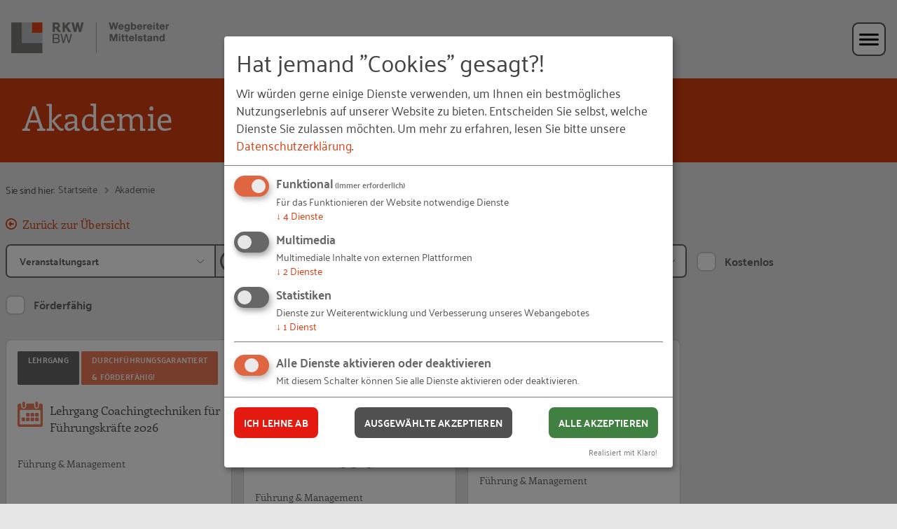

--- FILE ---
content_type: text/html;charset=utf-8
request_url: https://www.rkw-bw.de/veranstaltungen/?tx_rkwevents_pi1%5Bfilter%5D%5Bcategory%5D=107
body_size: 34020
content:
<!DOCTYPE html> <html dir="ltr" lang="de-DE"> <head> <meta charset="utf-8"> <!-- Created by RKW Kompetenzzentrum This website is powered by TYPO3 - inspiring people to share! TYPO3 is a free open source Content Management Framework initially created by Kasper Skaarhoj and licensed under GNU/GPL. TYPO3 is copyright 1998-2026 of Kasper Skaarhoj. Extensions are copyright of their respective owners. Information and contribution at https://typo3.org/ --> <base href="https://www.rkw-bw.de/"> <link rel="shortcut icon" href="https://static1.rkw-bw.de/typo3conf/ext/rkw_template/Themes/Kompetenzzentrum2020/Resources/Public/images/icons/grey/favicon.ico" type="image/vnd.microsoft.icon"> <meta name="generator" content="TYPO3 CMS" /> <meta name="robots" content="index,follow,noodp,noydir" /> <meta name="description" content="Moderne und praxisnahe Mittelstands-Trainings und Veranstaltungen für den Mittelstand in Baden-Württemberg." /> <link defer="defer" href="typo3conf/ext/klarokratie/Resources/Public/Css/klaro.min.css" rel="stylesheet" type="text/css" > <link defer="defer" href="typo3conf/ext/rkw_template/Themes/Kompetenzzentrum2020/Resources/Public/css/klaro.css" rel="stylesheet" type="text/css" > <link rel="stylesheet" type="text/css" href="/typo3temp/assets/compressed/merged-af23c4a6420599176d09224537643d78-0c12598a9ed5feec159a8fd2aa826a4b.css" media="all"> <script defer="defer" src="typo3conf/ext/rkw_template/Themes/Kompetenzzentrum2020/Resources/Public/Config/KlaroConfigGoogleAnalytics.js"></script> <script defer="defer" src="typo3conf/ext/klarokratie/Resources/Public/JavaScript/klaro-no-css.js"></script> <title>Veranstaltungen | RKW Baden-Württemberg</title> <meta name="viewport" content="initial-scale=1, maximum-scale=5, minimum-scale=1"><meta property="og:type" content="article" /><meta property="og:locale" content="de_DE" /><meta property="og:title" content="Veranstaltungen | RKW Baden-Württemberg" /><meta property="og:site_name" content="RKW Baden-Württemberg" /><meta property="og:description" content="" /><meta property="og:image" content="https://www.rkw-bw.de/typo3temp/assets/images/__Adobe_Stock___Adobe_Stock_csm_AdobeStock_407842887_97589182ca_logo_76ecbb8651.jpg?t=1768966641"> <link rel="apple-touch-icon" sizes="57x57" href="https://static1.rkw-bw.de/typo3conf/ext/rkw_template/Themes/Kompetenzzentrum2020/Resources/Public/images/icons/grey/apple-icon-57x57.png"> <link rel="apple-touch-icon" sizes="60x60" href="https://static1.rkw-bw.de/typo3conf/ext/rkw_template/Themes/Kompetenzzentrum2020/Resources/Public/images/icons/grey/apple-icon-60x60.png"> <link rel="apple-touch-icon" sizes="72x72" href="https://static1.rkw-bw.de/typo3conf/ext/rkw_template/Themes/Kompetenzzentrum2020/Resources/Public/images/icons/grey/apple-icon-72x72.png"> <link rel="apple-touch-icon" sizes="76x76" href="https://static2.rkw-bw.de/typo3conf/ext/rkw_template/Themes/Kompetenzzentrum2020/Resources/Public/images/icons/grey/apple-icon-76x76.png"> <link rel="apple-touch-icon" sizes="114x114" href="https://static2.rkw-bw.de/typo3conf/ext/rkw_template/Themes/Kompetenzzentrum2020/Resources/Public/images/icons/grey/apple-icon-114x114.png"> <link rel="apple-touch-icon" sizes="120x120" href="https://static2.rkw-bw.de/typo3conf/ext/rkw_template/Themes/Kompetenzzentrum2020/Resources/Public/images/icons/grey/apple-icon-120x120.png"> <link rel="apple-touch-icon" sizes="144x144" href="https://static2.rkw-bw.de/typo3conf/ext/rkw_template/Themes/Kompetenzzentrum2020/Resources/Public/images/icons/grey/apple-icon-144x144.png"> <link rel="apple-touch-icon" sizes="152x152" href="https://static3.rkw-bw.de/typo3conf/ext/rkw_template/Themes/Kompetenzzentrum2020/Resources/Public/images/icons/grey/apple-icon-152x152.png"> <link rel="apple-touch-icon" sizes="180x180" href="https://static3.rkw-bw.de/typo3conf/ext/rkw_template/Themes/Kompetenzzentrum2020/Resources/Public/images/icons/grey/apple-icon-180x180.png"> <link rel="icon" type="image/png" sizes="192x192" href="https://static3.rkw-bw.de/typo3conf/ext/rkw_template/Themes/Kompetenzzentrum2020/Resources/Public/images/icons/grey/android-icon-192x192.png"> <link rel="icon" type="image/png" sizes="32x32" href="https://static3.rkw-bw.de/typo3conf/ext/rkw_template/Themes/Kompetenzzentrum2020/Resources/Public/images/icons/grey/favicon-32x32.png"> <link rel="icon" type="image/png" sizes="96x96" href="https://static4.rkw-bw.de/typo3conf/ext/rkw_template/Themes/Kompetenzzentrum2020/Resources/Public/images/icons/grey/favicon-96x96.png"> <link rel="icon" type="image/png" sizes="16x16" href="https://static4.rkw-bw.de/typo3conf/ext/rkw_template/Themes/Kompetenzzentrum2020/Resources/Public/images/icons/grey/favicon-16x16.png"> <div id="tx-klarokratie-tracking-script" data-injected="1" ></div> <!-- Google Code start --> <script>
        window.dataLayer = window.dataLayer || [];
        function gtag(){dataLayer.push(arguments);}
        gtag('set', 'ads_data_redaction', true);
        gtag('consent', 'default', {
            'analytics_storage': 'denied',
            'ad_storage': 'denied',
            'ad_user_data': 'denied',
            'ad_personalization': 'denied',
            'functionality_storage': 'denied',
            'personalization_storage': 'denied',
            'security_storage' : 'denied',
            'wait_for_update': 500,
        })
        
    </script> <template data-klarokratie-type="application/javascript" data-klarokratie-name="google-tagmanager" data-name="google-analytics" data-type="application/javascript" >(function(w,d,s,l,i){w[l]=w[l]||[];w[l].push({'gtm.start': new Date().getTime(),event:'gtm.js'});var f=d.getElementsByTagName(s)[0], j=d.createElement(s),dl=l!='dataLayer'?'&l='+l:'';j.async=true;j.src= 'https://www.googletagmanager.com/gtm.js?id='+i+dl;f.parentNode.insertBefore(j,f); })(window,document,'script','dataLayer','GTM-TF9R7PZW'); // console.log('Google Tag Manager allowed! Thank you!'); </template> <!-- Google Code end --> <script>

        function klarokratieInjectGoogleTagManager() {
            const templates = document.querySelectorAll("template[data-klarokratie-name='google-tagmanager']");

            templates.forEach((template) => {
                const script = document.createElement("script");

                script.type = template.getAttribute("data-klarokratie-type") || "application/javascript";
                script.text = template.innerHTML.trim();

                template.parentNode.insertBefore(script, template);
                template.remove();
            });
        }
    </script> <style> .mdl {position: fixed; top: 50%; left: 50%; opacity: 0; visibility: hidden;} .mdl-layer { position: fixed; left: 0; top: 0; opacity: 0; visibility: hidden;} </style> <link rel="canonical" href="https://www.rkw-bw.de/veranstaltungen/rkw-events/list/?tx_rkwevents_pi1%5Bfilter%5D%5Bcategory%5D=107&amp;cHash=d6342e5fe86a18004cd52b0bd0ed2d8c"/> <script type="application/ld+json" id="ext-schema-jsonld">{"@context":"https://schema.org/","@type":"WebPage"}</script> <!-- This site is optimized with the Yoast SEO for TYPO3 plugin - https://yoast.com/typo3-extensions-seo/ --> <script type="application/ld+json">[{"@context":"https:\/\/www.schema.org","@type":"BreadcrumbList","itemListElement":[{"@type":"ListItem","position":1,"item":{"@id":"https:\/\/www.rkw-bw.de\/","name":"Startseite"}},{"@type":"ListItem","position":2,"item":{"@id":"https:\/\/www.rkw-bw.de\/veranstaltungen\/","name":"Akademie"}}]}]</script> </head> <body id="top" class="no-js page-11 lid-0 topic-1 tpl-topic body"> <div class="skiplinks"> <a href="#navigation" class="sr-only sr-only-focusable"> Zur Navigation springen </a> <a href="#main" class="sr-only sr-only-focusable"> Zum Hauptinhalt springen </a> </div> <div class="pagewrap"> <!-- get me header --> <header class="header "> <div class="meta flex-basis-12 flex-container space-between"> <div class="site-logo site-logo--no-padding flex-basis-3"> <a href="/" title="Zur Startseite" aria-label="Link zur Startseite" class="site-logo__link"> <img class="site-logo__desktop" src="https://static4.rkw-bw.de/typo3conf/ext/rkw_template/Themes/_Websites/RkwBadenWuerttemberg/Resources/Public/images/logos/logo.png" alt="RKW Baden-Württemberg" /> <img class="site-logo__mobile site-logo__mobile--fallback" src="https://static4.rkw-bw.de/typo3conf/ext/rkw_template/Themes/_Websites/RkwBadenWuerttemberg/Resources/Public/images/logos/logo.png" alt="RKW Baden-Württemberg" /> </a> </div> <nav class="nav nav--primary flex-basis-9 flex flex-end full-width-smalldesk" id="navigation" aria-label="Hauptmenü"> <ul class="flex-container valign-center"> <li class="nav__item has-dropdown "> <a href="/das-rkw-baden-wuerttemberg/ueber-uns/" class="nav__item-link" target="_self" > Das RKW BW </a> <button class="js-dropdown-item" aria-haspopup="true" aria-expanded="false" aria-controls="flyout-5068"> <svg class="icon icon--12" aria-label="Untermenü aufklappen mit Eingabetaste oder Pfeiltaste nach unten; schließen mit Escape"> <use xlink:href="#ic-arrow-primary" /> </svg> </button> <div class="nav-flyout js-dropdown-toggle" id="flyout-5068"> <div class="hover-background"> <ul class="nav-flyout__dropdown"> <li class="nav-flyout__item" style="background-image: url('https://static5.rkw-bw.de/fileadmin/_processed_/a/f/csm_AdobeStock_414633730_fa258a96f9.jpeg');"> <a href="/das-rkw-baden-wuerttemberg/ueber-uns/" target="_self" > <div class="nav-flyout__text"> <p class="nav-flyout__headline" > Über Uns </p> </div> </a> </li> <li class="nav-flyout__item" style="background-image: url('https://static5.rkw-bw.de/fileadmin/_processed_/7/e/csm_DSC07792-min_6ba5527116.jpg');"> <a href="/das-rkw-baden-wuerttemberg/unser-verein/" target="_self" > <div class="nav-flyout__text"> <p class="nav-flyout__headline" > Unser Verein </p> </div> </a> </li> <li class="nav-flyout__item" style="background-image: url('https://static5.rkw-bw.de/fileadmin/_processed_/a/6/csm_AdobeStock_427849380_221fa5cac3.jpeg');"> <a href="/das-rkw-baden-wuerttemberg/mittelstandsprojekte/" target="_self" > <div class="nav-flyout__text"> <p class="nav-flyout__headline" > Mittelstandsprojekte </p> </div> </a> </li> <li class="nav-flyout__item" style="background-image: url('https://static5.rkw-bw.de/fileadmin/_processed_/0/2/csm_AdobeStock_275023836_2f2f95990f.jpeg');"> <a href="/das-rkw-baden-wuerttemberg/foerderprogramme/" target="_self" > <div class="nav-flyout__text"> <p class="nav-flyout__headline" > Förderprogramme </p> </div> </a> </li> <li class="nav-flyout__item" style="background-image: url('https://static6.rkw-bw.de/fileadmin/_processed_/8/c/csm_AdobeStock_113585534_komprimiert_0340986bc5.jpeg');"> <a href="/das-rkw-baden-wuerttemberg/fachberaterinnen/" target="_self" > <div class="nav-flyout__text"> <p class="nav-flyout__headline" > FachberaterInnen </p> </div> </a> </li> </ul> </div> </div> </li> <li class="nav__item has-dropdown "> <a href="/unternehmensberatung/" class="nav__item-link" target="_self" > Beratung </a> <button class="js-dropdown-item" aria-haspopup="true" aria-expanded="false" aria-controls="flyout-5065"> <svg class="icon icon--12" aria-label="Untermenü aufklappen mit Eingabetaste oder Pfeiltaste nach unten; schließen mit Escape"> <use xlink:href="#ic-arrow-primary" /> </svg> </button> <div class="nav-flyout js-dropdown-toggle" id="flyout-5065"> <div class="hover-background"> <ul class="nav-flyout__dropdown"> <li class="nav-flyout__item" style="background-image: url('https://static6.rkw-bw.de/fileadmin/_processed_/d/d/csm_AdobeStock_537976918_decec6e50f.jpg');"> <a href="/unternehmensberatung/fuehrung-und-organisationsentwicklung/" target="_self" > <div class="nav-flyout__text"> <p class="nav-flyout__headline" > Führung und Organisationsentwicklung </p> </div> </a> </li> <li class="nav-flyout__item" style="background-image: url('https://static6.rkw-bw.de/fileadmin/_processed_/f/0/csm_AdobeStock_624167202_81b244604a.jpg');"> <a href="/unternehmensberatung/nachhaltig-wirtschaften/" target="_self" > <div class="nav-flyout__text"> <p class="nav-flyout__headline" > Nachhaltig wirtschaften </p> </div> </a> </li> <li class="nav-flyout__item" style="background-image: url('https://static6.rkw-bw.de/fileadmin/_processed_/1/f/csm_2021-06-14-Nachfolge-Gespraech-Westend61-Daniel-Ingold-1_1283e354ab.jpg');"> <a href="/unternehmensberatung/unternehmensverkauf/" target="_self" > <div class="nav-flyout__text"> <p class="nav-flyout__headline" > Unternehmensverkauf </p> </div> </a> </li> <li class="nav-flyout__item" style="background-image: url('https://static7.rkw-bw.de/fileadmin/_processed_/0/c/csm_AdobeStock_273751484_28cc99093e.jpeg');"> <a href="/unternehmensberatung/operations/" target="_self" > <div class="nav-flyout__text"> <p class="nav-flyout__headline" > Operations </p> </div> </a> </li> <li class="nav-flyout__item" style="background-image: url('https://static7.rkw-bw.de/fileadmin/_processed_/1/b/csm_2021-08-18-Online-Check-Digitalisierung_fc1088ebf5.jpeg');"> <a href="/unternehmensberatung/digitalisierung/" target="_self" > <div class="nav-flyout__text"> <p class="nav-flyout__headline" > Digitalisierung </p> </div> </a> </li> </ul> </div> </div> </li> <li class="nav__item has-dropdown "> <a href="/weiterbildung/schwerpunkte/" class="nav__item-link" target="_self" > Weiterbildung </a> <button class="js-dropdown-item" aria-haspopup="true" aria-expanded="false" aria-controls="flyout-5239"> <svg class="icon icon--12" aria-label="Untermenü aufklappen mit Eingabetaste oder Pfeiltaste nach unten; schließen mit Escape"> <use xlink:href="#ic-arrow-primary" /> </svg> </button> <div class="nav-flyout js-dropdown-toggle" id="flyout-5239"> <div class="hover-background"> <ul class="nav-flyout__dropdown"> <li class="nav-flyout__item" style="background-image: url('https://static7.rkw-bw.de/fileadmin/_processed_/d/a/csm_1730977433736_1bf7e4cedd.jpg');"> <a href="/weiterbildung/schwerpunkte/" target="_self" > <div class="nav-flyout__text"> <p class="nav-flyout__headline" > Schwerpunkte </p> </div> </a> </li> <li class="nav-flyout__item" style="background-image: url('https://static7.rkw-bw.de/fileadmin/_processed_/0/3/csm_AdobeStock_205845174-komp_b73a2e8283.jpeg');"> <a href="/weiterbildung/trainingsformate/" target="_self" > <div class="nav-flyout__text"> <p class="nav-flyout__headline" > Trainingsformate </p> </div> </a> </li> <li class="nav-flyout__item" style="background-image: url('https://static8.rkw-bw.de/fileadmin/_processed_/8/6/csm_AdobeStock_407842887_cb871444fc.jpg');"> <a href="/veranstaltungen/" target="_self" > <div class="nav-flyout__text"> <p class="nav-flyout__headline" > Akademie </p> </div> </a> </li> </ul> </div> </div> </li> <li class="nav__item has-dropdown "> <a href="/gruendung/" class="nav__item-link" target="_self" > Gründung </a> <button class="js-dropdown-item" aria-haspopup="true" aria-expanded="false" aria-controls="flyout-5240"> <svg class="icon icon--12" aria-label="Untermenü aufklappen mit Eingabetaste oder Pfeiltaste nach unten; schließen mit Escape"> <use xlink:href="#ic-arrow-primary" /> </svg> </button> <div class="nav-flyout js-dropdown-toggle" id="flyout-5240"> <div class="hover-background"> <ul class="nav-flyout__dropdown"> <li class="nav-flyout__item" style="background-image: url('https://static8.rkw-bw.de/fileadmin/_processed_/b/c/csm__DSC0060-2_19df58c453.jpg');"> <a href="/gruendung/existenzgruendungsberatung/" target="_self" > <div class="nav-flyout__text"> <p class="nav-flyout__headline" > Existenzgründungsberatung </p> </div> </a> </li> <li class="nav-flyout__item" style="background-image: url('https://static8.rkw-bw.de/fileadmin/_processed_/7/c/csm_2020-08-06-Shutterstock-Pressmaster-125338145_cf72e34a0d.jpg');"> <a href="/gruendung/regionale-gruendersprechtage/" target="_self" > <div class="nav-flyout__text"> <p class="nav-flyout__headline" > Regionale Gründersprechtage </p> </div> </a> </li> <li class="nav-flyout__item" style="background-image: url('https://static8.rkw-bw.de/fileadmin/_processed_/1/1/csm_2020-08-06-Shutterstock-Krakenimages.com-1667785054_31be73081e.jpg');"> <a href="/gruendung/gruendungsveranstaltungen/" target="_self" > <div class="nav-flyout__text"> <p class="nav-flyout__headline" > Gründungsveranstaltungen </p> </div> </a> </li> </ul> </div> </div> </li> <li class="nav__item has-dropdown "> <a href="/aktuelles/" class="nav__item-link" target="_self" > Aktuelles </a> <button class="js-dropdown-item" aria-haspopup="true" aria-expanded="false" aria-controls="flyout-5486"> <svg class="icon icon--12" aria-label="Untermenü aufklappen mit Eingabetaste oder Pfeiltaste nach unten; schließen mit Escape"> <use xlink:href="#ic-arrow-primary" /> </svg> </button> <div class="nav-flyout js-dropdown-toggle" id="flyout-5486"> <div class="hover-background"> <ul class="nav-flyout__dropdown"> <li class="nav-flyout__item" style="background-image: url('https://static9.rkw-bw.de/fileadmin/_processed_/c/d/csm_Newsletter_2d67ada645.jpeg');"> <a href="/aktuelles/newsletter/" target="_self" > <div class="nav-flyout__text"> <p class="nav-flyout__headline" > Newsletter </p> </div> </a> </li> <li class="nav-flyout__item" style="background-image: url('https://static9.rkw-bw.de/fileadmin/_processed_/b/6/csm_Design_ohne_Titel__1__604dbfcab4.jpg');"> <a href="/aktuelles/praxisbeispiele/" target="_self" > <div class="nav-flyout__text"> <p class="nav-flyout__headline" > Praxisbeispiele </p> </div> </a> </li> <li class="nav-flyout__item" style="background-image: url('https://static9.rkw-bw.de/fileadmin/_processed_/7/d/csm_AdobeStock_432731714_c31b6e24ee.jpg');"> <a href="/publikationen/" target="_self" > <div class="nav-flyout__text"> <p class="nav-flyout__headline" > Publikationen </p> </div> </a> </li> </ul> </div> </div> </li> <li class="nav__item "> <a href="https://rkw-bw.workwise.io/" class="" target="_blank" > Karriere </a> </li> <li class="nav__item is-active"> <a href="/veranstaltungen/" class="" target="_self" aria-current="page"> Akademie </a> </li> <li class="nav__item "> <a href="/kontakt/" class="btn btn--secondary btn--nav" > Kontakt </a> </li> <!-- <li class="nav__item nav__item--search"> <a href="search.php" class="nav__item-search" aria-label="Suche"> <svg class="icon icon--24"> <use xlink:href="#ic-search" /></svg> </a> </li>--> </ul> </nav> <div class="nav-mobile-hamburger flex-container flex-basis-6"> <button class="nav-mobile-hamburger__button js-nav-open" aria-label="Hauptmenü öffnen" aria-controls="mobile-nav"> <svg class="icon icon--48 icon-open" aria-label="Hauptmenü öffnen" > <use xlink:href="#ic-mobile-menu" /> </svg> </button> <button class="nav-mobile-hamburger__button js-nav-close" aria-label="Hauptmenü schließen" aria-controls="mobile-nav"> <svg class="icon icon--48 icon-close is-none" aria-label="Hauptmenü schließen" > <use xlink:href="#ic-mobile-menu-close" /> </svg> </button> </div> <nav class="nav-mobile flex-basis-12 flex-end is-closed" id="mobile-nav" aria-label="Hauptmenü für die mobile Ansicht" aria-expanded="false"> <!-- this will be loaded via AJAX to reduce DOM on load --> <div class="nav-mobile__primary flex-basis-12 inner-nav-mob is-active-list" id="tx-rkwtemplate-mobile-menu"> </div> </nav> </div> <div class="siteheader flex siteheader--no-image"> <div class="siteheader__title siteheader__title--primary text-white"> <!-- title --> <h1 class="h1 h1--white"> Akademie </h1> </div> </div> </header> <!--TYPO3SEARCH_begin--> <main class="main flex-container"> <section class="section content content-padding-layoutmax"> <!--TYPO3SEARCH_end--> <nav class="breadcrumbs flex-container nav breadcrumb-py" aria-label="Breadcrumb-Navigation"> <span class="breadcrumbs__text">Sie sind hier:</span> <ul class="breadcrumbs__list"> <li class="breadcrumbs__item is-active"> <a href="/" target="_self" class="breadcrumbs__link" aria-current="page"> Startseite </a> </li> <li class="breadcrumbs__item is-active"> <a href="/veranstaltungen/" target="_self" class="breadcrumbs__link" aria-current="page"> Akademie </a> </li> </ul> </nav> <!--TYPO3SEARCH_begin--> <!-- empty --> <p> <a class="btn btn--icon" href="/veranstaltungen/rkw-events/list/"> <svg class="icon icon--16" aria-hidden="true"> <use xlink:href="#ic-circle-arrow" /> </svg> <span> Zurück zur Übersicht </span> </a> </p> <form name="filter" class="ajax" action="/veranstaltungen/rkw-events/list/?ajax_api%5Bcid%5D=9508&amp;ajax_api%5Bidl%5D=1&amp;ajax_api%5Bkey%5D=494b7d7ee61e95ebfa295c224c9a5d24e0420c5b&amp;cHash=0eefb6fd130a39f2741cbba41824ce4c" method="post"> <div> <input type="hidden" name="tx_rkwevents_pi1[__referrer][@extension]" value="RkwEvents" /> <input type="hidden" name="tx_rkwevents_pi1[__referrer][@controller]" value="Event" /> <input type="hidden" name="tx_rkwevents_pi1[__referrer][@action]" value="list" /> <input type="hidden" name="tx_rkwevents_pi1[__referrer][arguments]" value="YToxOntzOjY6ImZpbHRlciI7YToxOntzOjg6ImNhdGVnb3J5IjtzOjM6IjEwNyI7fX0=9d77d10b6d895d74e2209945f67840e8bf81fad7" /> <input type="hidden" name="tx_rkwevents_pi1[__referrer][@request]" value="{&quot;@extension&quot;:&quot;RkwEvents&quot;,&quot;@controller&quot;:&quot;Event&quot;,&quot;@action&quot;:&quot;list&quot;}3b488c7ec28044609846b3e2b2c5b66a8df19fc8" /> <input type="hidden" name="tx_rkwevents_pi1[__trustedProperties]" value="{&quot;filter&quot;:{&quot;documentType&quot;:1,&quot;category&quot;:1,&quot;time&quot;:1,&quot;freeOfCharge&quot;:1,&quot;eligible&quot;:1,&quot;project&quot;:1,&quot;recordType&quot;:1,&quot;onlyStarted&quot;:1,&quot;onlyUpcoming&quot;:1}}fabe7228c093c45e79fe10196d4dc80ad724f710" /> </div> <div class="btn-list" aria-label="Veranstaltungen nach bestimmten Kriterien filtern"> <select aria-controls="tx_rkwevents_filter_result" aria-label="Nach Veranstaltungsart filtern" class="ajax select-field select-field--longer select-field--info" id="document-type-select" name="tx_rkwevents_pi1[filter][documentType]"><option value="0">Veranstaltungsart</option> <option value="36">Arbeitskreis</option> <option value="40">Hybrid-Training</option> <option value="88">Impulsvortrag</option> <option value="37">Lehrgang</option> <option value="34">Online-Seminar</option> <option value="38">Online-Training</option> <option value="39">Präsenz-Training</option> <option value="25">Workshop</option> </select> <a class="btn select-field__info" title="Unsere Angebote" target="_blank" href="/weiterbildung/trainingsformate/"> <svg class="icon icon--32" aria-hidden="true"> <use xlink:href="#ic-info" /> </svg> </a> <select aria-controls="tx_rkwevents_filter_result" aria-label="Nach Kategorie filtern" class="ajax select-field select-field--longer" id="category-select" name="tx_rkwevents_pi1[filter][category]"><option value="0">Kategorie</option> <option value="97">Agile Führung und neue Organisationsformen</option> <option value="100">Digitalisierung</option> <option value="102">Einkauf &amp; Supply Chain Management</option> <option value="105">Führen in der Produktion</option> <option value="107" selected="selected">Führung &amp; Management</option> <option value="172">Funktionsbereiche</option> <option value="98">Management im Mittelstand</option> <option value="170">Nachhaltigkeit</option> <option value="96">Operations</option> <option value="108">Organisationsentwicklung &amp; NEW WORK</option> <option value="122">Personalarbeit &amp; HR 4.0</option> <option value="120">Persönlichkeit &amp; Methoden</option> <option value="101">Produktion &amp; Lean Management</option> <option value="162">Unternehmensführung &amp; Controlling</option> <option value="99">Unternehmensnachfolge &amp; Gründung</option> <option value="117">Vertrieb &amp; Marketing</option> </select> <select aria-controls="tx_rkwevents_filter_result" aria-label="Nach Monat filtern" class="ajax select-field select-field--longer" id="time-select" name="tx_rkwevents_pi1[filter][time]"><option value="0">Monat</option> <option value="1767222000">Januar 2026</option> <option value="1769900400">Februar 2026</option> <option value="1772319600">März 2026</option> <option value="1774994400">April 2026</option> <option value="1777586400">Mai 2026</option> <option value="1780264800">Juni 2026</option> <option value="1782856800">Juli 2026</option> <option value="1785535200">August 2026</option> <option value="1788213600">September 2026</option> <option value="1790805600">Oktober 2026</option> <option value="1793487600">November 2026</option> <option value="1796079600">Dezember 2026</option> </select> <div class="checkbox-field"> <input type="hidden" name="tx_rkwevents_pi1[filter][freeOfCharge]" value="" /><input aria-controls="tx_rkwevents_filter_result" class="checkbox" id="freeOfCharge" type="checkbox" name="tx_rkwevents_pi1[filter][freeOfCharge]" value="1" /> <label for="freeOfCharge" class="checkbox-label"> Kostenlos </label> </div> <div class="checkbox-field"> <input type="hidden" name="tx_rkwevents_pi1[filter][eligible]" value="" /><input aria-controls="tx_rkwevents_filter_result" class="checkbox" id="eligible" type="checkbox" name="tx_rkwevents_pi1[filter][eligible]" value="1" /> <label for="eligible" class="checkbox-label"> Förderfähig </label> </div> </div> <input type="hidden" name="tx_rkwevents_pi1[filter][project]" value="" /> <input type="hidden" name="tx_rkwevents_pi1[filter][recordType]" value="" /> <input type="hidden" name="tx_rkwevents_pi1[filter][onlyStarted]" value="" /> <input type="hidden" name="tx_rkwevents_pi1[filter][onlyUpcoming]" value="" /> </form> <div id="tx_rkwevents_filter_result"> <div class="flex-container" id="494b7d7ee61e95ebfa295c224c9a5d24e0420c5b-1" data-tx-ajax-api-id="1" data-tx-ajax-api-action="replace"> <!-- simple element list without nesting --> <div class="tiles flex-container flex-container--margin" id="494b7d7ee61e95ebfa295c224c9a5d24e0420c5b-2" data-tx-ajax-api-id="2" data-tx-ajax-api-action="append"> <div class="flex-item flex-basis-3"> <div class="tile tile--no-img"> <a title="Lehrgang Coachingtechniken für Führungskräfte 2026" target="_blank" href="/veranstaltungen/details/rkw-events/show/lehrgang-coachingtechniken-fuer-fuehrungskraefte-2025-2026-2509/"> <div class="tile__header"> <div class="tile__label-wrapper"> <span class="tile__label"> Lehrgang </span> <span class="tile__label tile__label--primary"> Durchführungsgarantiert &amp; förderfähig! </span> </div> </div> <div class="tile__content"> <h3 class="tile__title icon"> <span class="tile__title-icon"> <svg class="icon icon--36" aria-hidden="true"><use xmlns:xlink="http://www.w3.org/1999/xlink" xlink:href="#ic-events"></use></svg> </span> <span class="tile__title-text"> Lehrgang Coachingtechniken für Führungskräfte 2026 </span> </h3> <div class="tile__text tile__text--no-img"> <p> Führung &amp; Management </p> </div> </div> <div class="tile__footer tile__contact"> <div class="tile__contact-text"> ab 20.01.2026 </div> <div class="tile__contact-location" title="Ort"> <svg class="icon icon--16" aria-label="Ort"> <use xmlns:xlink="http://www.w3.org/1999/xlink" xlink:href="#ic-location"></use> </svg> Nürtingen </div> </div> </a> </div> </div> <div class="flex-item flex-basis-3"> <div class="tile tile--no-img"> <a title="Praxistraining: Sichere Personalauswahl durch professionelle Bewerbungsgespräche" target="_blank" href="/veranstaltungen/details/rkw-events/show/praxistraining-sichere-personalauswahl-durch-professionelle-bewerbungsgespraeche-2333/"> <div class="tile__header"> <div class="tile__label-wrapper"> <span class="tile__label"> Präsenz-Training </span> <span class="tile__label tile__label--primary"> Bis zu 70% förderbar! </span> </div> </div> <div class="tile__content"> <h3 class="tile__title icon"> <span class="tile__title-icon"> <svg class="icon icon--36" aria-hidden="true"><use xmlns:xlink="http://www.w3.org/1999/xlink" xlink:href="#ic-events"></use></svg> </span> <span class="tile__title-text"> Praxistraining: Sichere Personalauswahl durch professionelle Bewerbungsgespräche </span> </h3> <div class="tile__text tile__text--no-img"> <p> Führung &amp; Management </p> </div> </div> <div class="tile__footer tile__contact"> <div class="tile__contact-text"> 04.02.2026 </div> <div class="tile__contact-location" title="Ort"> <svg class="icon icon--16" aria-label="Ort"> <use xmlns:xlink="http://www.w3.org/1999/xlink" xlink:href="#ic-location"></use> </svg> Stuttgart </div> </div> </a> </div> </div> <div class="flex-item flex-basis-3"> <div class="tile tile--no-img"> <a title='Impulsvortrag: "Neue Gewohnheiten implementieren &amp; Selfleadership"' target="_blank" href="/veranstaltungen/details/rkw-events/show/impulsvortrag-neue-gewohnheiten-implementieren-selfleadership-2829/"> <div class="tile__header"> <div class="tile__label-wrapper"> <span class="tile__label"> Impulsvortrag </span> <span class="tile__label tile__label--primary"> Kostenfrei </span> </div> </div> <div class="tile__content"> <h3 class="tile__title icon"> <span class="tile__title-icon"> <svg class="icon icon--36" aria-hidden="true"><use xmlns:xlink="http://www.w3.org/1999/xlink" xlink:href="#ic-events"></use></svg> </span> <span class="tile__title-text"> Impulsvortrag: "Neue Gewohnheiten implementieren &amp; Selfleadership" </span> </h3> <div class="tile__text tile__text--no-img"> <p> Führung &amp; Management </p> </div> </div> <div class="tile__footer tile__contact"> <div class="tile__contact-text"> 11.02.2026 </div> <div class="tile__contact-location" title="Ort"> <svg class="icon icon--16" aria-label="Ort"> <use xmlns:xlink="http://www.w3.org/1999/xlink" xlink:href="#ic-location"></use> </svg> Online </div> </div> </a> </div> </div> <div class="flex-item flex-basis-3"> <div class="tile tile--no-img"> <a title="Lehrgang: Wirksam Führen - Führungswerkzeuge und Leadership Skills" target="_blank" href="/veranstaltungen/details/rkw-events/show/lehrgang-wirksam-fuehren-fuehrungswerkzeuge-und-leadership-skills-2364/"> <div class="tile__header"> <div class="tile__label-wrapper"> <span class="tile__label"> Lehrgang </span> <span class="tile__label tile__label--primary"> Durchführungsgarantie </span> </div> </div> <div class="tile__content"> <h3 class="tile__title icon"> <span class="tile__title-icon"> <svg class="icon icon--36" aria-hidden="true"><use xmlns:xlink="http://www.w3.org/1999/xlink" xlink:href="#ic-events"></use></svg> </span> <span class="tile__title-text"> Lehrgang: Wirksam Führen - Führungswerkzeuge und Leadership Skills </span> </h3> <div class="tile__text tile__text--no-img"> <p> Führung &amp; Management </p> </div> </div> <div class="tile__footer tile__contact"> <div class="tile__contact-text"> ab 23.02.2026 </div> <div class="tile__contact-location" title="Ort"> <svg class="icon icon--16" aria-label="Ort"> <use xmlns:xlink="http://www.w3.org/1999/xlink" xlink:href="#ic-location"></use> </svg> Stuttgart </div> </div> </a> </div> </div> <div class="flex-item flex-basis-3"> <div class="tile tile--no-img"> <a title="Führen in der Produktion 2025/2026: Modul 4 - Teams führen und motivieren" target="_blank" href="/veranstaltungen/details/rkw-events/show/-2363/"> <div class="tile__header"> <div class="tile__label-wrapper"> <span class="tile__label"> Hybrid-Training </span> <span class="tile__label tile__label--primary"> Durchführungsgarantiert &amp; bis zu 70% förderbar! </span> </div> </div> <div class="tile__content"> <h3 class="tile__title icon"> <span class="tile__title-icon"> <svg class="icon icon--36" aria-hidden="true"><use xmlns:xlink="http://www.w3.org/1999/xlink" xlink:href="#ic-events"></use></svg> </span> <span class="tile__title-text"> Führen in der Produktion 2025/2026: Modul 4 - Teams führen und motivieren </span> </h3> <div class="tile__text tile__text--no-img"> <p> Führung &amp; Management </p> </div> </div> <div class="tile__footer tile__contact"> <div class="tile__contact-text"> ab 23.02.2026 </div> <div class="tile__contact-location" title="Ort"> <svg class="icon icon--16" aria-label="Ort"> <use xmlns:xlink="http://www.w3.org/1999/xlink" xlink:href="#ic-location"></use> </svg> Stuttgart </div> </div> </a> </div> </div> <div class="flex-item flex-basis-3"> <div class="tile tile--no-img"> <a title="Führungsinstrument Mitarbeitergespräch" target="_blank" href="/veranstaltungen/details/rkw-events/show/fuehrungsinstrument-mitarbeitergespraech-2626/"> <div class="tile__header"> <div class="tile__label-wrapper"> <span class="tile__label"> Präsenz-Training </span> <span class="tile__label tile__label--primary"> Bis zu 70% förderbar! </span> </div> </div> <div class="tile__content"> <h3 class="tile__title icon"> <span class="tile__title-icon"> <svg class="icon icon--36" aria-hidden="true"><use xmlns:xlink="http://www.w3.org/1999/xlink" xlink:href="#ic-events"></use></svg> </span> <span class="tile__title-text"> Führungsinstrument Mitarbeitergespräch </span> </h3> <div class="tile__text tile__text--no-img"> <p> Führung &amp; Management </p> </div> </div> <div class="tile__footer tile__contact"> <div class="tile__contact-text"> 25.02.2026 </div> <div class="tile__contact-location" title="Ort"> <svg class="icon icon--16" aria-label="Ort"> <use xmlns:xlink="http://www.w3.org/1999/xlink" xlink:href="#ic-location"></use> </svg> Stuttgart </div> </div> </a> </div> </div> <div class="flex-item flex-basis-3"> <div class="tile tile--no-img"> <a title="Führen mit KI: Der Zukunft einen Rahmen geben" target="_blank" href="/veranstaltungen/details/rkw-events/show/fuehren-mit-ki-der-zukunft-einen-rahmen-geben-2799/"> <div class="tile__header"> <div class="tile__label-wrapper"> <span class="tile__label"> Hybrid-Training </span> <span class="tile__label tile__label--primary"> Aneignen von KI-Kompetenzen </span> </div> </div> <div class="tile__content"> <h3 class="tile__title icon"> <span class="tile__title-icon"> <svg class="icon icon--36" aria-hidden="true"><use xmlns:xlink="http://www.w3.org/1999/xlink" xlink:href="#ic-events"></use></svg> </span> <span class="tile__title-text"> Führen mit KI: Der Zukunft einen Rahmen geben </span> </h3> <div class="tile__text tile__text--no-img"> <p> Digitalisierung </p> </div> </div> <div class="tile__footer tile__contact"> <div class="tile__contact-text"> ab 26.02.2026 </div> <div class="tile__contact-location" title="Ort"> <svg class="icon icon--16" aria-label="Ort"> <use xmlns:xlink="http://www.w3.org/1999/xlink" xlink:href="#ic-location"></use> </svg> Online </div> </div> </a> </div> </div> <div class="flex-item flex-basis-3"> <div class="tile tile--no-img"> <a title="Umgang mit Widerständen im Change Prozess" target="_blank" href="/veranstaltungen/details/rkw-events/show/umgang-mit-widerstaenden-im-change-prozess-2640/"> <div class="tile__header"> <div class="tile__label-wrapper"> <span class="tile__label"> Online-Training </span> <span class="tile__label tile__label--primary"> Bis zu 70% förderbar! </span> </div> </div> <div class="tile__content"> <h3 class="tile__title icon"> <span class="tile__title-icon"> <svg class="icon icon--36" aria-hidden="true"><use xmlns:xlink="http://www.w3.org/1999/xlink" xlink:href="#ic-events"></use></svg> </span> <span class="tile__title-text"> Umgang mit Widerständen im Change Prozess </span> </h3> <div class="tile__text tile__text--no-img"> <p> Führung &amp; Management </p> </div> </div> <div class="tile__footer tile__contact"> <div class="tile__contact-text"> ab 05.03.2026 </div> <div class="tile__contact-location" title="Ort"> <svg class="icon icon--16" aria-label="Ort"> <use xmlns:xlink="http://www.w3.org/1999/xlink" xlink:href="#ic-location"></use> </svg> Online </div> </div> </a> </div> </div> <div class="flex-item flex-basis-3"> <div class="tile tile--no-img"> <a title="Grundlagen einer guten Kommunikation" target="_blank" href="/veranstaltungen/details/rkw-events/show/grundlagen-einer-guten-kommunikation-2685/"> <div class="tile__header"> <div class="tile__label-wrapper"> <span class="tile__label"> Online-Training </span> <span class="tile__label tile__label--primary"> Halbtagesseminar </span> </div> </div> <div class="tile__content"> <h3 class="tile__title icon"> <span class="tile__title-icon"> <svg class="icon icon--36" aria-hidden="true"><use xmlns:xlink="http://www.w3.org/1999/xlink" xlink:href="#ic-events"></use></svg> </span> <span class="tile__title-text"> Grundlagen einer guten Kommunikation </span> </h3> <div class="tile__text tile__text--no-img"> <p> Führung &amp; Management </p> </div> </div> <div class="tile__footer tile__contact"> <div class="tile__contact-text"> 12.03.2026 </div> <div class="tile__contact-location" title="Ort"> <svg class="icon icon--16" aria-label="Ort"> <use xmlns:xlink="http://www.w3.org/1999/xlink" xlink:href="#ic-location"></use> </svg> Online </div> </div> </a> </div> </div> <div class="flex-item flex-basis-3"> <div class="tile tile--no-img"> <a title="Praxistraining - Führen in der Produktion" target="_blank" href="/veranstaltungen/details/rkw-events/show/praxistraining-fuehren-in-der-produktion-2554/"> <div class="tile__header"> <div class="tile__label-wrapper"> <span class="tile__label"> Präsenz-Training </span> <span class="tile__label tile__label--primary"> Bis zu 70% förderbar! </span> </div> </div> <div class="tile__content"> <h3 class="tile__title icon"> <span class="tile__title-icon"> <svg class="icon icon--36" aria-hidden="true"><use xmlns:xlink="http://www.w3.org/1999/xlink" xlink:href="#ic-events"></use></svg> </span> <span class="tile__title-text"> Praxistraining - Führen in der Produktion </span> </h3> <div class="tile__text tile__text--no-img"> <p> Führung &amp; Management </p> </div> </div> <div class="tile__footer tile__contact"> <div class="tile__contact-text"> 24.03.2026 </div> <div class="tile__contact-location" title="Ort"> <svg class="icon icon--16" aria-label="Ort"> <use xmlns:xlink="http://www.w3.org/1999/xlink" xlink:href="#ic-location"></use> </svg> Nürtingen </div> </div> </a> </div> </div> <div class="flex-item flex-basis-3"> <div class="tile tile--no-img"> <a title="Praxistraining: Wirksam Führen" target="_blank" href="/veranstaltungen/details/rkw-events/show/praxistraining-wirksam-fuehren-2611/"> <div class="tile__header"> <div class="tile__label-wrapper"> <span class="tile__label"> Präsenz-Training </span> <span class="tile__label tile__label--primary"> Bis zu 70% förderbar! </span> </div> </div> <div class="tile__content"> <h3 class="tile__title icon"> <span class="tile__title-icon"> <svg class="icon icon--36" aria-hidden="true"><use xmlns:xlink="http://www.w3.org/1999/xlink" xlink:href="#ic-events"></use></svg> </span> <span class="tile__title-text"> Praxistraining: Wirksam Führen </span> </h3> <div class="tile__text tile__text--no-img"> <p> Führung &amp; Management </p> </div> </div> <div class="tile__footer tile__contact"> <div class="tile__contact-text"> 24.03.2026 </div> <div class="tile__contact-location" title="Ort"> <svg class="icon icon--16" aria-label="Ort"> <use xmlns:xlink="http://www.w3.org/1999/xlink" xlink:href="#ic-location"></use> </svg> Stuttgart </div> </div> </a> </div> </div> <div class="flex-item flex-basis-3"> <div class="tile tile--no-img"> <a title="RKW Arbeitskreis Kaufmännische Leiter/-innen 2026" target="_blank" href="/veranstaltungen/details/rkw-events/show/rkw-arbeitskreis-kaufmaennische-leiter-innen-2026-2804/"> <div class="tile__header"> <div class="tile__label-wrapper"> <span class="tile__label"> Arbeitskreis </span> </div> </div> <div class="tile__content"> <h3 class="tile__title icon"> <span class="tile__title-icon"> <svg class="icon icon--36" aria-hidden="true"><use xmlns:xlink="http://www.w3.org/1999/xlink" xlink:href="#ic-events"></use></svg> </span> <span class="tile__title-text"> RKW Arbeitskreis Kaufmännische Leiter/-innen 2026 </span> </h3> <div class="tile__text tile__text--no-img"> <p> Führung &amp; Management </p> </div> </div> <div class="tile__footer tile__contact"> <div class="tile__contact-text"> ab 24.03.2026 </div> <div class="tile__contact-location" title="Ort"> <svg class="icon icon--16" aria-label="Ort"> <use xmlns:xlink="http://www.w3.org/1999/xlink" xlink:href="#ic-location"></use> </svg> Stuttgart </div> </div> </a> </div> </div> <div class="flex-item flex-basis-3"> <div class="tile tile--no-img"> <a title='Impulsvortrag: "Stark bleiben, wenn es unübersichtlich wird – Risikomanagement mit Weitblick"' target="_blank" href="/veranstaltungen/details/rkw-events/show/impulsvortrag-strategisches-risikomanagement-2901/"> <div class="tile__header"> <div class="tile__label-wrapper"> <span class="tile__label"> Impulsvortrag </span> <span class="tile__label tile__label--primary"> Kostenfrei </span> </div> </div> <div class="tile__content"> <h3 class="tile__title icon"> <span class="tile__title-icon"> <svg class="icon icon--36" aria-hidden="true"><use xmlns:xlink="http://www.w3.org/1999/xlink" xlink:href="#ic-events"></use></svg> </span> <span class="tile__title-text"> Impulsvortrag: "Stark bleiben, wenn es unübersichtlich wird – Risikomanagement mit Weitblick" </span> </h3> <div class="tile__text tile__text--no-img"> <p> Führung &amp; Management </p> </div> </div> <div class="tile__footer tile__contact"> <div class="tile__contact-text"> 25.03.2026 </div> <div class="tile__contact-location" title="Ort"> <svg class="icon icon--16" aria-label="Ort"> <use xmlns:xlink="http://www.w3.org/1999/xlink" xlink:href="#ic-location"></use> </svg> Online </div> </div> </a> </div> </div> <div class="flex-item flex-basis-3"> <div class="tile tile--no-img"> <a title='Impulsvortrag: "Vier Dimensionen wirksamer Führung – Einstieg in das Leadership Modell"' target="_blank" href="/veranstaltungen/details/rkw-events/show/impulsvortrag-vier-dimensionen-wirksamer-fuehrung-einstieg-in-das-leadership-modell-2654/"> <div class="tile__header"> <div class="tile__label-wrapper"> <span class="tile__label"> Impulsvortrag </span> <span class="tile__label tile__label--primary"> Kostenfrei </span> </div> </div> <div class="tile__content"> <h3 class="tile__title icon"> <span class="tile__title-icon"> <svg class="icon icon--36" aria-hidden="true"><use xmlns:xlink="http://www.w3.org/1999/xlink" xlink:href="#ic-events"></use></svg> </span> <span class="tile__title-text"> Impulsvortrag: "Vier Dimensionen wirksamer Führung – Einstieg in das Leadership Modell" </span> </h3> <div class="tile__text tile__text--no-img"> <p> Agile Führung und neue Organisationsformen </p> </div> </div> <div class="tile__footer tile__contact"> <div class="tile__contact-text"> 27.04.2026 </div> <div class="tile__contact-location" title="Ort"> <svg class="icon icon--16" aria-label="Ort"> <use xmlns:xlink="http://www.w3.org/1999/xlink" xlink:href="#ic-location"></use> </svg> Online </div> </div> </a> </div> </div> <div class="flex-item flex-basis-3"> <div class="tile tile--no-img"> <a title="Der klassische Projektmanagement-Prozess" target="_blank" href="/veranstaltungen/details/rkw-events/show/der-klassische-projektmanagement-prozess-2641/"> <div class="tile__header"> <div class="tile__label-wrapper"> <span class="tile__label"> Hybrid-Training </span> <span class="tile__label tile__label--primary"> Bis zu 70% förderbar! </span> </div> </div> <div class="tile__content"> <h3 class="tile__title icon"> <span class="tile__title-icon"> <svg class="icon icon--36" aria-hidden="true"><use xmlns:xlink="http://www.w3.org/1999/xlink" xlink:href="#ic-events"></use></svg> </span> <span class="tile__title-text"> Der klassische Projektmanagement-Prozess </span> </h3> <div class="tile__text tile__text--no-img"> <p> Führung &amp; Management </p> </div> </div> <div class="tile__footer tile__contact"> <div class="tile__contact-text"> ab 28.04.2026 </div> <div class="tile__contact-location" title="Ort"> <svg class="icon icon--16" aria-label="Ort"> <use xmlns:xlink="http://www.w3.org/1999/xlink" xlink:href="#ic-location"></use> </svg> Online </div> </div> </a> </div> </div> <div class="flex-item flex-basis-3"> <div class="tile tile--no-img"> <a title='Impulsvortrag: "Der Mensch macht den Unterschied. Wie Du erfolgreiche Teams aufbaust."' target="_blank" href="/veranstaltungen/details/rkw-events/show/impulsvortrag-der-mensch-macht-den-unterschied-wie-du-erfolgreiche-teams-aufbaust-2859/"> <div class="tile__header"> <div class="tile__label-wrapper"> <span class="tile__label"> Impulsvortrag </span> <span class="tile__label tile__label--primary"> Kostenfrei </span> </div> </div> <div class="tile__content"> <h3 class="tile__title icon"> <span class="tile__title-icon"> <svg class="icon icon--36" aria-hidden="true"><use xmlns:xlink="http://www.w3.org/1999/xlink" xlink:href="#ic-events"></use></svg> </span> <span class="tile__title-text"> Impulsvortrag: "Der Mensch macht den Unterschied. Wie Du erfolgreiche Teams aufbaust." </span> </h3> <div class="tile__text tile__text--no-img"> <p> Führung &amp; Management </p> </div> </div> <div class="tile__footer tile__contact"> <div class="tile__contact-text"> 06.05.2026 </div> <div class="tile__contact-location" title="Ort"> <svg class="icon icon--16" aria-label="Ort"> <use xmlns:xlink="http://www.w3.org/1999/xlink" xlink:href="#ic-location"></use> </svg> Online </div> </div> </a> </div> </div> <div class="flex-item flex-basis-3"> <div class="tile tile--no-img"> <a title="Probleme lösen und Entscheidungen treffen" target="_blank" href="/veranstaltungen/details/rkw-events/show/probleme-loesen-und-entscheidungen-treffen-2689/"> <div class="tile__header"> <div class="tile__label-wrapper"> <span class="tile__label"> Online-Training </span> <span class="tile__label tile__label--primary"> Zweiteiliger Halbtags-Onlinekurs </span> </div> </div> <div class="tile__content"> <h3 class="tile__title icon"> <span class="tile__title-icon"> <svg class="icon icon--36" aria-hidden="true"><use xmlns:xlink="http://www.w3.org/1999/xlink" xlink:href="#ic-events"></use></svg> </span> <span class="tile__title-text"> Probleme lösen und Entscheidungen treffen </span> </h3> <div class="tile__text tile__text--no-img"> <p> Führung &amp; Management </p> </div> </div> <div class="tile__footer tile__contact"> <div class="tile__contact-text"> ab 07.05.2026 </div> <div class="tile__contact-location" title="Ort"> <svg class="icon icon--16" aria-label="Ort"> <use xmlns:xlink="http://www.w3.org/1999/xlink" xlink:href="#ic-location"></use> </svg> Online </div> </div> </a> </div> </div> <div class="flex-item flex-basis-3"> <div class="tile tile--no-img"> <a title="Führungskolleg 2026 | Baustein 1: Management – Führung – Leadership" target="_blank" href="/veranstaltungen/details/rkw-events/show/fuehrungskolleg-2026-baustein-1-management-fuehrung-leadership-2514/"> <div class="tile__header"> <div class="tile__label-wrapper"> <span class="tile__label"> Präsenz-Training </span> </div> </div> <div class="tile__content"> <h3 class="tile__title icon"> <span class="tile__title-icon"> <svg class="icon icon--36" aria-hidden="true"><use xmlns:xlink="http://www.w3.org/1999/xlink" xlink:href="#ic-events"></use></svg> </span> <span class="tile__title-text"> Führungskolleg 2026 | Baustein 1: Management – Führung – Leadership </span> </h3> <div class="tile__text tile__text--no-img"> <p> Führung &amp; Management </p> </div> </div> <div class="tile__footer tile__contact"> <div class="tile__contact-text"> ab 07.05.2026 </div> <div class="tile__contact-location" title="Ort"> <svg class="icon icon--16" aria-label="Ort"> <use xmlns:xlink="http://www.w3.org/1999/xlink" xlink:href="#ic-location"></use> </svg> Reutlingen </div> </div> </a> </div> </div> <div class="flex-item flex-basis-3"> <div class="tile tile--no-img"> <a title="Führungskolleg 2026 | Leitlinien für Ihre persönliche Führungspraxis" target="_blank" href="/veranstaltungen/details/rkw-events/show/fuehrungskolleg-2026-leitlinien-fuer-ihre-persoenliche-fuehrungspraxis-2520/"> <div class="tile__header"> <div class="tile__label-wrapper"> <span class="tile__label"> Lehrgang </span> </div> </div> <div class="tile__content"> <h3 class="tile__title icon"> <span class="tile__title-icon"> <svg class="icon icon--36" aria-hidden="true"><use xmlns:xlink="http://www.w3.org/1999/xlink" xlink:href="#ic-events"></use></svg> </span> <span class="tile__title-text"> Führungskolleg 2026 | Leitlinien für Ihre persönliche Führungspraxis </span> </h3> <div class="tile__text tile__text--no-img"> <p> Führung &amp; Management </p> </div> </div> <div class="tile__footer tile__contact"> <div class="tile__contact-text"> ab 07.05.2026 </div> <div class="tile__contact-location" title="Ort"> <svg class="icon icon--16" aria-label="Ort"> <use xmlns:xlink="http://www.w3.org/1999/xlink" xlink:href="#ic-location"></use> </svg> Reutlingen </div> </div> </a> </div> </div> <div class="flex-item flex-basis-3"> <div class="tile tile--no-img"> <a title="Fachkräftesicherung durch Personalentwicklung" target="_blank" href="/veranstaltungen/details/rkw-events/show/fachkraeftesicherung-durch-personalentwicklung-2696/"> <div class="tile__header"> <div class="tile__label-wrapper"> <span class="tile__label"> Online-Seminar </span> <span class="tile__label tile__label--primary"> Minilehrgang </span> </div> </div> <div class="tile__content"> <h3 class="tile__title icon"> <span class="tile__title-icon"> <svg class="icon icon--36" aria-hidden="true"><use xmlns:xlink="http://www.w3.org/1999/xlink" xlink:href="#ic-events"></use></svg> </span> <span class="tile__title-text"> Fachkräftesicherung durch Personalentwicklung </span> </h3> <div class="tile__text tile__text--no-img"> <p> Führung &amp; Management </p> </div> </div> <div class="tile__footer tile__contact"> <div class="tile__contact-text"> ab 12.05.2026 </div> <div class="tile__contact-location" title="Ort"> <svg class="icon icon--16" aria-label="Ort"> <use xmlns:xlink="http://www.w3.org/1999/xlink" xlink:href="#ic-location"></use> </svg> Online </div> </div> </a> </div> </div> <div class="flex-item flex-basis-3"> <div class="tile tile--no-img"> <a title="Impulsveranstaltung: „Schlüsselmethoden oder „Ponyhof“?“" target="_blank" href="/veranstaltungen/details/rkw-events/show/coaching-schluesselmethoden-oder-ponyhof-2812/"> <div class="tile__header"> <div class="tile__label-wrapper"> <span class="tile__label"> Impulsvortrag </span> <span class="tile__label tile__label--primary"> Kostenfrei </span> </div> </div> <div class="tile__content"> <h3 class="tile__title icon"> <span class="tile__title-icon"> <svg class="icon icon--36" aria-hidden="true"><use xmlns:xlink="http://www.w3.org/1999/xlink" xlink:href="#ic-events"></use></svg> </span> <span class="tile__title-text"> Impulsveranstaltung: „Schlüsselmethoden oder „Ponyhof“?“ </span> </h3> <div class="tile__text tile__text--no-img"> <p> Führung &amp; Management </p> </div> </div> <div class="tile__footer tile__contact"> <div class="tile__contact-text"> 13.05.2026 </div> <div class="tile__contact-location" title="Ort"> <svg class="icon icon--16" aria-label="Ort"> <use xmlns:xlink="http://www.w3.org/1999/xlink" xlink:href="#ic-location"></use> </svg> Online </div> </div> </a> </div> </div> <div class="flex-item flex-basis-3"> <div class="tile tile--no-img"> <a title="Führen mit KI - Modul 6: Führungsentwicklung im KI-Zeitalter" target="_blank" href="/veranstaltungen/details/rkw-events/show/fuehren-mit-ki-modul-6-fuehrungsentwicklung-im-ki-zeitalter-2800/"> <div class="tile__header"> <div class="tile__label-wrapper"> <span class="tile__label"> Online-Training </span> <span class="tile__label tile__label--primary"> inkl. kostenfreies 1:1 Coaching </span> </div> </div> <div class="tile__content"> <h3 class="tile__title icon"> <span class="tile__title-icon"> <svg class="icon icon--36" aria-hidden="true"><use xmlns:xlink="http://www.w3.org/1999/xlink" xlink:href="#ic-events"></use></svg> </span> <span class="tile__title-text"> Führen mit KI - Modul 6: Führungsentwicklung im KI-Zeitalter </span> </h3> <div class="tile__text tile__text--no-img"> <p> Digitalisierung </p> </div> </div> <div class="tile__footer tile__contact"> <div class="tile__contact-text"> 10.06.2026 </div> <div class="tile__contact-location" title="Ort"> <svg class="icon icon--16" aria-label="Ort"> <use xmlns:xlink="http://www.w3.org/1999/xlink" xlink:href="#ic-location"></use> </svg> Online </div> </div> </a> </div> </div> <div class="flex-item flex-basis-3"> <div class="tile tile--no-img"> <a title="Aufbautraining für Alumni des Führungskolleg &amp; der Coachingtechniken" target="_blank" href="/veranstaltungen/details/rkw-events/show/aufbautraining-fuer-alumni-des-fuehrungskolleg-der-coachingtechniken-2714/"> <div class="tile__header"> <div class="tile__label-wrapper"> <span class="tile__label"> Präsenz-Training </span> <span class="tile__label tile__label--primary"> Bis zu 70% förderbar! </span> </div> </div> <div class="tile__content"> <h3 class="tile__title icon"> <span class="tile__title-icon"> <svg class="icon icon--36" aria-hidden="true"><use xmlns:xlink="http://www.w3.org/1999/xlink" xlink:href="#ic-events"></use></svg> </span> <span class="tile__title-text"> Aufbautraining für Alumni des Führungskolleg &amp; der Coachingtechniken </span> </h3> <div class="tile__text tile__text--no-img"> <p> Führung &amp; Management </p> </div> </div> <div class="tile__footer tile__contact"> <div class="tile__contact-text"> ab 23.06.2026 </div> <div class="tile__contact-location" title="Ort"> <svg class="icon icon--16" aria-label="Ort"> <use xmlns:xlink="http://www.w3.org/1999/xlink" xlink:href="#ic-location"></use> </svg> Reutlingen </div> </div> </a> </div> </div> <div class="flex-item flex-basis-3"> <div class="tile tile--no-img"> <a title="Lehrgang: Wirksam Führen - Führungswerkzeuge und Leadership Skills" target="_blank" href="/veranstaltungen/details/rkw-events/show/lehrgang-wirksam-fuehren-fuehrungswerkzeuge-und-leadership-skills-2704/"> <div class="tile__header"> <div class="tile__label-wrapper"> <span class="tile__label"> Lehrgang </span> <span class="tile__label tile__label--primary"> Praxisnah </span> </div> </div> <div class="tile__content"> <h3 class="tile__title icon"> <span class="tile__title-icon"> <svg class="icon icon--36" aria-hidden="true"><use xmlns:xlink="http://www.w3.org/1999/xlink" xlink:href="#ic-events"></use></svg> </span> <span class="tile__title-text"> Lehrgang: Wirksam Führen - Führungswerkzeuge und Leadership Skills </span> </h3> <div class="tile__text tile__text--no-img"> <p> Führen in der Produktion </p> </div> </div> <div class="tile__footer tile__contact"> <div class="tile__contact-text"> ab 24.06.2026 </div> <div class="tile__contact-location" title="Ort"> <svg class="icon icon--16" aria-label="Ort"> <use xmlns:xlink="http://www.w3.org/1999/xlink" xlink:href="#ic-location"></use> </svg> Stuttgart </div> </div> </a> </div> </div> <div class="flex-item flex-basis-3"> <div class="tile tile--no-img"> <a title="Die eigene Führungspersönlichkeit entwickeln - Sich selbst Führen" target="_blank" href="/veranstaltungen/details/rkw-events/show/https-wwwrkw-bwde-veranstaltungen-details-rkw-events-show-wirksam-kommunizieren-den-menschen-fuehren-150126-160126-2854-2854/"> <div class="tile__header"> <div class="tile__label-wrapper"> <span class="tile__label"> Präsenz-Training </span> <span class="tile__label tile__label--primary"> Bis zu 70% förderbar! </span> </div> </div> <div class="tile__content"> <h3 class="tile__title icon"> <span class="tile__title-icon"> <svg class="icon icon--36" aria-hidden="true"><use xmlns:xlink="http://www.w3.org/1999/xlink" xlink:href="#ic-events"></use></svg> </span> <span class="tile__title-text"> Die eigene Führungspersönlichkeit entwickeln - Sich selbst Führen </span> </h3> <div class="tile__text tile__text--no-img"> <p> Führen in der Produktion </p> </div> </div> <div class="tile__footer tile__contact"> <div class="tile__contact-text"> ab 24.06.2026 </div> <div class="tile__contact-location" title="Ort"> <svg class="icon icon--16" aria-label="Ort"> <use xmlns:xlink="http://www.w3.org/1999/xlink" xlink:href="#ic-location"></use> </svg> Stuttgart </div> </div> </a> </div> </div> <div class="flex-item flex-basis-3"> <div class="tile tile--no-img"> <a title="Führungskolleg 2026 | Baustein 2: Die eigene Person im Führungsprozess zur Geltung bringen" target="_blank" href="/veranstaltungen/details/rkw-events/show/fuehrungskolleg-2026-baustein-2-die-eigene-person-im-fuehrungsprozess-zur-geltung-bringen-2515/"> <div class="tile__header"> <div class="tile__label-wrapper"> <span class="tile__label"> Präsenz-Training </span> </div> </div> <div class="tile__content"> <h3 class="tile__title icon"> <span class="tile__title-icon"> <svg class="icon icon--36" aria-hidden="true"><use xmlns:xlink="http://www.w3.org/1999/xlink" xlink:href="#ic-events"></use></svg> </span> <span class="tile__title-text"> Führungskolleg 2026 | Baustein 2: Die eigene Person im Führungsprozess zur Geltung bringen </span> </h3> <div class="tile__text tile__text--no-img"> <p> Führung &amp; Management </p> </div> </div> <div class="tile__footer tile__contact"> <div class="tile__contact-text"> ab 25.06.2026 </div> <div class="tile__contact-location" title="Ort"> <svg class="icon icon--16" aria-label="Ort"> <use xmlns:xlink="http://www.w3.org/1999/xlink" xlink:href="#ic-location"></use> </svg> Reutlingen </div> </div> </a> </div> </div> <div class="flex-item flex-basis-3"> <div class="tile tile--no-img"> <a title="Vom Kollegen zur Führungskraft" target="_blank" href="/veranstaltungen/details/rkw-events/show/vom-kollegen-zur-fuehrungskraft-2679/"> <div class="tile__header"> <div class="tile__label-wrapper"> <span class="tile__label"> Präsenz-Training </span> <span class="tile__label tile__label--primary"> Bis zu 70% förderbar! </span> </div> </div> <div class="tile__content"> <h3 class="tile__title icon"> <span class="tile__title-icon"> <svg class="icon icon--36" aria-hidden="true"><use xmlns:xlink="http://www.w3.org/1999/xlink" xlink:href="#ic-events"></use></svg> </span> <span class="tile__title-text"> Vom Kollegen zur Führungskraft </span> </h3> <div class="tile__text tile__text--no-img"> <p> Führung &amp; Management </p> </div> </div> <div class="tile__footer tile__contact"> <div class="tile__contact-text"> 01.07.2026 </div> <div class="tile__contact-location" title="Ort"> <svg class="icon icon--16" aria-label="Ort"> <use xmlns:xlink="http://www.w3.org/1999/xlink" xlink:href="#ic-location"></use> </svg> Stuttgart </div> </div> </a> </div> </div> <div class="flex-item flex-basis-3"> <div class="tile tile--no-img"> <a title="Führen mit KI - Modul 7: Mitarbeitende anleiten &amp; befähigen" target="_blank" href="/veranstaltungen/details/rkw-events/show/fuehren-mit-ki-modul-7-mitarbeitende-anleiten-befaehigen-2801/"> <div class="tile__header"> <div class="tile__label-wrapper"> <span class="tile__label"> Online-Training </span> <span class="tile__label tile__label--primary"> inkl. kostenfreies 1:1 Coaching </span> </div> </div> <div class="tile__content"> <h3 class="tile__title icon"> <span class="tile__title-icon"> <svg class="icon icon--36" aria-hidden="true"><use xmlns:xlink="http://www.w3.org/1999/xlink" xlink:href="#ic-events"></use></svg> </span> <span class="tile__title-text"> Führen mit KI - Modul 7: Mitarbeitende anleiten &amp; befähigen </span> </h3> <div class="tile__text tile__text--no-img"> <p> Digitalisierung </p> </div> </div> <div class="tile__footer tile__contact"> <div class="tile__contact-text"> 08.07.2026 </div> <div class="tile__contact-location" title="Ort"> <svg class="icon icon--16" aria-label="Ort"> <use xmlns:xlink="http://www.w3.org/1999/xlink" xlink:href="#ic-location"></use> </svg> Online </div> </div> </a> </div> </div> <div class="flex-item flex-basis-3"> <div class="tile tile--no-img"> <a title="Effektiv Führen durch gezieltes Delegieren" target="_blank" href="/veranstaltungen/details/rkw-events/show/effektiv-fuehren-durch-gezieltes-delegieren-2633/"> <div class="tile__header"> <div class="tile__label-wrapper"> <span class="tile__label"> Präsenz-Training </span> <span class="tile__label tile__label--primary"> Bis zu 70% förderbar! </span> </div> </div> <div class="tile__content"> <h3 class="tile__title icon"> <span class="tile__title-icon"> <svg class="icon icon--36" aria-hidden="true"><use xmlns:xlink="http://www.w3.org/1999/xlink" xlink:href="#ic-events"></use></svg> </span> <span class="tile__title-text"> Effektiv Führen durch gezieltes Delegieren </span> </h3> <div class="tile__text tile__text--no-img"> <p> Führung &amp; Management </p> </div> </div> <div class="tile__footer tile__contact"> <div class="tile__contact-text"> 14.07.2026 </div> <div class="tile__contact-location" title="Ort"> <svg class="icon icon--16" aria-label="Ort"> <use xmlns:xlink="http://www.w3.org/1999/xlink" xlink:href="#ic-location"></use> </svg> Stuttgart </div> </div> </a> </div> </div> <div class="flex-item flex-basis-3"> <div class="tile tile--no-img"> <a title="Onboarding &amp; Preboarding erfolgreich gestalten – neue Mitarbeitende wirksam integrieren" target="_blank" href="/veranstaltungen/details/rkw-events/show/onboarding-preboarding-erfolgreich-gestalten-neue-mitarbeitende-wirksam-integrieren-2690/"> <div class="tile__header"> <div class="tile__label-wrapper"> <span class="tile__label"> Online-Training </span> <span class="tile__label tile__label--primary"> Halbtagskurs </span> </div> </div> <div class="tile__content"> <h3 class="tile__title icon"> <span class="tile__title-icon"> <svg class="icon icon--36" aria-hidden="true"><use xmlns:xlink="http://www.w3.org/1999/xlink" xlink:href="#ic-events"></use></svg> </span> <span class="tile__title-text"> Onboarding &amp; Preboarding erfolgreich gestalten – neue Mitarbeitende wirksam integrieren </span> </h3> <div class="tile__text tile__text--no-img"> <p> Führung &amp; Management </p> </div> </div> <div class="tile__footer tile__contact"> <div class="tile__contact-text"> 22.07.2026 </div> <div class="tile__contact-location" title="Ort"> <svg class="icon icon--16" aria-label="Ort"> <use xmlns:xlink="http://www.w3.org/1999/xlink" xlink:href="#ic-location"></use> </svg> Online </div> </div> </a> </div> </div> <div class="flex-item flex-basis-3"> <div class="tile tile--no-img"> <a title="Führungskolleg 2026 | Baustein 3: Gesprächs- und Verhandlungsführung" target="_blank" href="/veranstaltungen/details/rkw-events/show/fuehrungskolleg-2026-baustein-3-gespraechs-und-verhandlungsfuehrung-2516/"> <div class="tile__header"> <div class="tile__label-wrapper"> <span class="tile__label"> Präsenz-Training </span> </div> </div> <div class="tile__content"> <h3 class="tile__title icon"> <span class="tile__title-icon"> <svg class="icon icon--36" aria-hidden="true"><use xmlns:xlink="http://www.w3.org/1999/xlink" xlink:href="#ic-events"></use></svg> </span> <span class="tile__title-text"> Führungskolleg 2026 | Baustein 3: Gesprächs- und Verhandlungsführung </span> </h3> <div class="tile__text tile__text--no-img"> <p> Führung &amp; Management </p> </div> </div> <div class="tile__footer tile__contact"> <div class="tile__contact-text"> ab 23.07.2026 </div> <div class="tile__contact-location" title="Ort"> <svg class="icon icon--16" aria-label="Ort"> <use xmlns:xlink="http://www.w3.org/1999/xlink" xlink:href="#ic-location"></use> </svg> Reutlingen </div> </div> </a> </div> </div> <div class="flex-item flex-basis-3"> <div class="tile tile--no-img"> <a title="Die Organisation führen und Ergebnisse erzielen - Werkzeugkoffer für Führungskräfte" target="_blank" href="/veranstaltungen/details/rkw-events/show/-2855/"> <div class="tile__header"> <div class="tile__label-wrapper"> <span class="tile__label"> Präsenz-Training </span> <span class="tile__label tile__label--primary"> Bis zu 70% förderbar! </span> </div> </div> <div class="tile__content"> <h3 class="tile__title icon"> <span class="tile__title-icon"> <svg class="icon icon--36" aria-hidden="true"><use xmlns:xlink="http://www.w3.org/1999/xlink" xlink:href="#ic-events"></use></svg> </span> <span class="tile__title-text"> Die Organisation führen und Ergebnisse erzielen - Werkzeugkoffer für Führungskräfte </span> </h3> <div class="tile__text tile__text--no-img"> <p> Führen in der Produktion </p> </div> </div> <div class="tile__footer tile__contact"> <div class="tile__contact-text"> ab 27.07.2026 </div> <div class="tile__contact-location" title="Ort"> <svg class="icon icon--16" aria-label="Ort"> <use xmlns:xlink="http://www.w3.org/1999/xlink" xlink:href="#ic-location"></use> </svg> Stuttgart </div> </div> </a> </div> </div> <div class="flex-item flex-basis-3"> <div class="tile tile--no-img"> <a title="Führen mit KI - Modul 8: Kommunikation, Kultur &amp; Ethik" target="_blank" href="/veranstaltungen/details/rkw-events/show/fuehren-mit-ki-modul-8-kommunikation-kultur-ethik-2802/"> <div class="tile__header"> <div class="tile__label-wrapper"> <span class="tile__label"> Online-Training </span> <span class="tile__label tile__label--primary"> inkl. kostenfreies 1:1 Coaching </span> </div> </div> <div class="tile__content"> <h3 class="tile__title icon"> <span class="tile__title-icon"> <svg class="icon icon--36" aria-hidden="true"><use xmlns:xlink="http://www.w3.org/1999/xlink" xlink:href="#ic-events"></use></svg> </span> <span class="tile__title-text"> Führen mit KI - Modul 8: Kommunikation, Kultur &amp; Ethik </span> </h3> <div class="tile__text tile__text--no-img"> <p> Digitalisierung </p> </div> </div> <div class="tile__footer tile__contact"> <div class="tile__contact-text"> 28.07.2026 </div> <div class="tile__contact-location" title="Ort"> <svg class="icon icon--16" aria-label="Ort"> <use xmlns:xlink="http://www.w3.org/1999/xlink" xlink:href="#ic-location"></use> </svg> Online </div> </div> </a> </div> </div> <div class="flex-item flex-basis-3"> <div class="tile tile--no-img"> <a title="Wirksam kommunizieren – den Menschen Führen" target="_blank" href="/veranstaltungen/details/rkw-events/show/wirksam-kommunizieren-den-menschen-fuehren-2856/"> <div class="tile__header"> <div class="tile__label-wrapper"> <span class="tile__label"> Präsenz-Training </span> </div> </div> <div class="tile__content"> <h3 class="tile__title icon"> <span class="tile__title-icon"> <svg class="icon icon--36" aria-hidden="true"><use xmlns:xlink="http://www.w3.org/1999/xlink" xlink:href="#ic-events"></use></svg> </span> <span class="tile__title-text"> Wirksam kommunizieren – den Menschen Führen </span> </h3> <div class="tile__text tile__text--no-img"> <p> Führung &amp; Management </p> </div> </div> <div class="tile__footer tile__contact"> <div class="tile__contact-text"> ab 15.09.2026 </div> <div class="tile__contact-location" title="Ort"> <svg class="icon icon--16" aria-label="Ort"> <use xmlns:xlink="http://www.w3.org/1999/xlink" xlink:href="#ic-location"></use> </svg> Stuttgart </div> </div> </a> </div> </div> <div class="flex-item flex-basis-3"> <div class="tile tile--no-img"> <a title="Führen mit KI - Modul 9: Change, Praxistransfer &amp; Zukunftsvision" target="_blank" href="/veranstaltungen/details/rkw-events/show/fuehren-mit-ki-modul-9-change-praxistransfer-zukunftsvision-2803/"> <div class="tile__header"> <div class="tile__label-wrapper"> <span class="tile__label"> Online-Training </span> <span class="tile__label tile__label--primary"> inkl. kostenfreies 1:1 Coaching </span> </div> </div> <div class="tile__content"> <h3 class="tile__title icon"> <span class="tile__title-icon"> <svg class="icon icon--36" aria-hidden="true"><use xmlns:xlink="http://www.w3.org/1999/xlink" xlink:href="#ic-events"></use></svg> </span> <span class="tile__title-text"> Führen mit KI - Modul 9: Change, Praxistransfer &amp; Zukunftsvision </span> </h3> <div class="tile__text tile__text--no-img"> <p> Digitalisierung </p> </div> </div> <div class="tile__footer tile__contact"> <div class="tile__contact-text"> 16.09.2026 </div> <div class="tile__contact-location" title="Ort"> <svg class="icon icon--16" aria-label="Ort"> <use xmlns:xlink="http://www.w3.org/1999/xlink" xlink:href="#ic-location"></use> </svg> Online </div> </div> </a> </div> </div> <div class="flex-item flex-basis-3"> <div class="tile tile--no-img"> <a title="Führungskolleg | Baustein 4: Der Aufbau von leistungsfähigen Teams" target="_blank" href="/veranstaltungen/details/rkw-events/show/fuehrungskolleg-2026-baustein-4-der-aufbau-von-leistungsfaehigen-teams-2517/"> <div class="tile__header"> <div class="tile__label-wrapper"> <span class="tile__label"> Präsenz-Training </span> </div> </div> <div class="tile__content"> <h3 class="tile__title icon"> <span class="tile__title-icon"> <svg class="icon icon--36" aria-hidden="true"><use xmlns:xlink="http://www.w3.org/1999/xlink" xlink:href="#ic-events"></use></svg> </span> <span class="tile__title-text"> Führungskolleg | Baustein 4: Der Aufbau von leistungsfähigen Teams </span> </h3> <div class="tile__text tile__text--no-img"> <p> Führung &amp; Management </p> </div> </div> <div class="tile__footer tile__contact"> <div class="tile__contact-text"> ab 17.09.2026 </div> <div class="tile__contact-location" title="Ort"> <svg class="icon icon--16" aria-label="Ort"> <use xmlns:xlink="http://www.w3.org/1999/xlink" xlink:href="#ic-location"></use> </svg> Reutlingen </div> </div> </a> </div> </div> </div> <!-- lazy loading / load more box --> <div class="flex-container flex-basis-12" id="494b7d7ee61e95ebfa295c224c9a5d24e0420c5b-3" data-tx-ajax-api-id="3" data-tx-ajax-api-action="replace"> <a class="btn btn--primary btn--centered mt-1 ajax" href="/veranstaltungen/rkw-events/list/1/?ajax_api%5Bcid%5D=9508&amp;ajax_api%5Bidl%5D=2%2C3&amp;ajax_api%5Bkey%5D=494b7d7ee61e95ebfa295c224c9a5d24e0420c5b&amp;tx_rkwevents_pi1%5Bfilter%5D%5Bcategory%5D=107&amp;cHash=dc1437e562f3412c89cd6d78981f403e"> <strong>Mehr anzeigen</strong> </a> </div> </div> </div> <!-- empty --> </section> </main> <!--TYPO3SEARCH_end--> <nav class="footerwrap"> <footer class="footer flex-container" aria-label="Fußbereich der Website"> <nav class="nav footerlinks flex-basis-12" aria-label="Meta-Navigation"> <span class="footerlinks__desc float-left" role="none"> &copy; RKW Baden-Württemberg 2026 </span> <ul class="footerlinks__list"> <li> <a href="/newsletter/" target="_self"> Newsletter </a> </li> <li> <a href="https://rkw-bw.workwise.io/" target="_self"> Karriere </a> </li> <li> <a href="/impressum/" target="_self"> Impressum </a> </li> <li> <a href="/allgemeine-nutzungsbedingungen/" target="_self"> Allgemeine Nutzungsbedingungen </a> </li> <li> <a href="/agb-fuer-berater/" target="_self"> AGB für Berater und Trainer des RKW </a> </li> <li> <a href="/agb-fuer-kunden/" target="_self"> AGB für Kunden </a> </li> <li> <a href="/datenschutz/" target="_self"> Datenschutz </a> </li> <li> <a href="/barrierefreiheit/" target="_self"> Barrierefreiheit </a> </li> </ul> </nav> <nav class="nav socialwrapper flex-basis-12" aria-label="Social Media-Profile"> <ul class="sociallist"> <li class="sociallist__item"> <a href="https://de.linkedin.com/company/rkw-baden-wuerttemberg" target="_blank" title="LinkedIn"> <svg class="icon icon--24" aria-label="LinkedIn"> <use xlink:href="#ic-linkedin" /> </svg> </a> </li> <li class="sociallist__item"> <a href="https://www.instagram.com/rkw_bw/" target="_blank" title="Instagram"> <svg class="icon icon--24" aria-label="Instagram"> <use xlink:href="#ic-instagram" /> </svg> </a> </li> </ul> </nav> </footer> </nav> </div> <svg width="100%" height="100%" xmlns="http://www.w3.org/2000/svg" style="display: none;"> <symbol viewbox="0 0 27 18" id="ic-youtube"> <g stroke="none" stroke-width="1" fill="none" fill-rule="evenodd"> <g transform="translate(-180.000000, -1307.000000)" fill="currentColor" fill-rule="nonzero"> <path d="M203.501714,1324.46158 C204.603137,1324.16532 205.470597,1323.32857 205.76503,1322.22001 C206.238835,1320.44026 206.292984,1316.94795 206.299172,1316.17295 L206.299172,1315.86344 C206.292984,1315.08845 206.238835,1311.59618 205.76503,1309.81643 C205.470597,1308.70782 204.603137,1307.83473 203.501714,1307.53846 C201.709034,1307.05498 195.071146,1307.00565 193.735141,1307.00061 L193.264796,1307.00061 C191.928798,1307.00565 185.290943,1307.05498 183.498222,1307.53846 C182.396799,1307.83477 181.529339,1308.70782 181.234906,1309.81643 C180.715249,1311.76841 180.700401,1315.78041 180.699965,1316.00808 L180.699965,1316.01819 C180.699965,1316.01819 180.699965,1320.21061 181.234906,1322.22001 C181.529339,1323.32857 182.396799,1324.16532 183.498222,1324.46158 C185.2502,1324.93407 191.62958,1324.99193 193.165609,1324.99901 L193.834327,1324.99901 C195.370356,1324.99193 201.749736,1324.93407 203.501714,1324.46158 Z M190.881749,1319.82458 L190.881749,1312.21181 L197.572636,1316.01829 L190.881749,1319.82458 Z"></path> </g> </g> </symbol> <symbol viewbox="0 0 78 78" id="ic-youtube-2"> <g stroke="none" stroke-width="1" fill="none" fill-rule="evenodd"> <g transform="translate(0.000000, 7.000000)" fill="currentColor" fill-rule="nonzero"> <path d="M69.0526316,0 L8.42105263,0 C3.77254206,0.00556819593 0.00556819593,3.77254206 0,8.42105263 L0,55.5789474 C0.00556819593,60.2274579 3.77254206,63.9944318 8.42105263,64 L69.0526316,64 C73.7011421,63.9944318 77.468116,60.2274579 77.4736842,55.5789474 L77.4736842,8.42105263 C77.468116,3.77254206 73.7011421,0.00556819593 69.0526316,0 Z M53.0930526,33.4349474 L31.1983158,46.9086316 C30.678589,47.2283815 30.0265622,47.2420017 29.4939361,46.9442344 C28.96131,46.646467 28.6315789,46.0838939 28.6315789,45.4736842 L28.6315789,18.5263158 C28.6315789,17.9161061 28.96131,17.353533 29.4939361,17.0557656 C30.0265622,16.7579983 30.678589,16.7716185 31.1983158,17.0913684 L53.0930526,30.5650526 C53.5885759,30.8721504 53.8900502,31.413663 53.8900502,31.9966316 C53.8900502,32.5796001 53.5885759,33.1211128 53.0930526,33.4282105 L53.0930526,33.4349474 Z"></path> </g> </g> </symbol> <symbol viewbox="0 0 13 24" id="ic-facebook"> <g stroke="none" stroke-width="1" fill="none" fill-rule="evenodd"> <g transform="translate(-104.000000, -1304.000000)" fill="currentColor" fill-rule="nonzero"> <path d="M112.58358,1327.99999 L112.58358,1317.50002 L116.08464,1317.50002 L116.751234,1313.15658 L112.58358,1313.15658 L112.58358,1310.338 C112.58358,1309.14974 113.165763,1307.99147 115.032335,1307.99147 L116.927015,1307.99147 L116.927015,1304.29348 C116.927015,1304.29348 115.207612,1304.00005 113.563741,1304.00005 C110.131529,1304.00005 107.888126,1306.08035 107.888126,1309.84627 L107.888126,1313.15658 L104.07295,1313.15658 L104.07295,1317.50002 L107.888126,1317.50002 L107.888126,1327.99999 L112.58358,1327.99999 Z"></path> </g> </g> </symbol> <symbol viewbox="0 0 16 16" id="ic-instagram"> <path fill="currentColor" d="M14.5 0h-13c-0.825 0-1.5 0.675-1.5 1.5v13c0 0.825 0.675 1.5 1.5 1.5h13c0.825 0 1.5-0.675 1.5-1.5v-13c0-0.825-0.675-1.5-1.5-1.5zM11 2.5c0-0.275 0.225-0.5 0.5-0.5h2c0.275 0 0.5 0.225 0.5 0.5v2c0 0.275-0.225 0.5-0.5 0.5h-2c-0.275 0-0.5-0.225-0.5-0.5v-2zM8 5c1.656 0 3 1.344 3 3s-1.344 3-3 3c-1.656 0-3-1.344-3-3s1.344-3 3-3zM14 13.5v0c0 0.275-0.225 0.5-0.5 0.5h-11c-0.275 0-0.5-0.225-0.5-0.5v0-6.5h1.1c-0.066 0.322-0.1 0.656-0.1 1 0 2.762 2.237 5 5 5s5-2.238 5-5c0-0.344-0.034-0.678-0.1-1h1.1v6.5z"></path> </symbol> <symbol viewbox="0 0 18 18" id="ic-circle-arrow"> <g stroke="none" stroke-width="1" fill="none" fill-rule="evenodd"> <g transform="translate(-103.000000, -363.000000)" fill="currentColor"> <g transform="translate(0.000000, 240.000000)"> <g transform="translate(103.000000, 123.000000)"> <path d="M4.95009,9.675135 L7.95024,12.674835 C8.32509,13.050135 9.00009,12.749985 9.00009,12.224835 L9.00009,10.649835 C9.00009,10.350135 9.30024,10.049985 9.59994,10.049985 L12.37509,10.049985 C12.97494,10.049985 13.42494,9.599985 13.42494,9.000135 C13.42494,8.400285 12.97494,7.950285 12.37509,7.950285 L9.59994,7.950285 C9.30024,7.950285 9.00009,7.650135 9.00009,7.349985 L9.00009,5.774985 C9.00009,5.250285 8.32509,4.950135 7.95024,5.324985 L4.95009,8.325135 C4.57524,8.699985 4.57524,9.299835 4.95009,9.675135"></path> <path d="M9.00009,1.87506 C12.90024,1.87506 16.12494,5.02506 16.12494,8.99991 C16.12494,12.90006 12.97494,16.12521 9.00009,16.12521 C5.09994,16.12521 1.87524,12.97521 1.87524,8.99991 C1.87524,5.10021 5.09994,1.87506 9.00009,1.87506 M9.00009,17.99991 C13.95009,17.99991 18.00009,13.94991 18.00009,8.99991 C18.00009,4.04991 13.95009,-9e-05 9.00009,-9e-05 C4.05009,-9e-05 9e-05,4.04991 9e-05,8.99991 C9e-05,13.94991 4.05009,17.99991 9.00009,17.99991"></path> </g> </g> </g> </g> </symbol> <symbol viewbox="0 0 24 20" id="ic-twitter"> <g stroke="none" stroke-width="1" fill="none" fill-rule="evenodd"> <g transform="translate(-136.000000, -1306.000000)" fill="currentColor" fill-rule="nonzero"> <path d="M143.553266,1325.7462 C152.598975,1325.7462 157.548166,1318.25382 157.548166,1311.75134 C157.548166,1311.53816 157.548166,1311.32489 157.532923,1311.11171 C158.492302,1310.4112 159.329916,1309.54319 159.999851,1308.56861 C159.116644,1308.94929 158.157265,1309.22344 157.167399,1309.33001 C158.187661,1308.72091 158.964301,1307.76153 159.329824,1306.61937 C158.385597,1307.18283 157.319651,1307.59399 156.208021,1307.80717 C155.309478,1306.84779 154.030353,1306.25389 152.614081,1306.25389 C149.888242,1306.25389 147.69533,1308.462 147.69533,1311.17264 C147.69533,1311.55336 147.741015,1311.93404 147.817141,1312.29951 C143.736005,1312.08629 140.09638,1310.13709 137.675091,1307.15234 C137.248639,1307.8833 137.005064,1308.72086 137.005064,1309.63456 C137.005064,1311.34014 137.873027,1312.84773 139.197884,1313.73098 C138.390848,1313.70059 137.62936,1313.47216 136.974577,1313.10669 L136.974577,1313.16757 C136.974577,1315.55842 138.664956,1317.53806 140.91875,1317.99495 C140.507634,1318.10152 140.065985,1318.16245 139.624381,1318.16245 C139.304542,1318.16245 139,1318.132 138.695398,1318.08632 C139.319786,1320.03556 141.131976,1321.45179 143.294401,1321.49752 C141.604021,1322.82238 139.487235,1323.59902 137.187802,1323.59902 C136.77664,1323.59902 136.395965,1323.58377 136,1323.53814 C138.177668,1324.93907 140.766453,1325.7462 143.553266,1325.7462 Z"></path> </g> </g> </symbol> <symbol viewbox="0 0 18 24" id="ic-xing"> <g stroke="none" stroke-width="1" fill="none" fill-rule="evenodd"> <g transform="translate(-227.000000, -1305.000000)" fill="currentColor" fill-rule="nonzero"> <path d="M242.079661,1326.50467 C242.487481,1326.50467 242.660882,1326.17654 242.478097,1325.84375 L238.18433,1318.03441 L238.18433,1318.02031 L244.934314,1306.16096 C245.112475,1305.81412 244.910876,1305.50005 244.535877,1305.50005 L241.456234,1305.50005 C241.123395,1305.50005 240.851529,1305.69222 240.635923,1306.07193 C236.26246,1313.77813 234.003127,1317.7625 233.848403,1318.03441 L238.179661,1325.93283 C238.385929,1326.31717 238.667178,1326.50467 239.023409,1326.50467 L242.079661,1326.50467 Z M230.510947,1320.21876 C230.834357,1320.21876 231.110937,1320.02188 231.340596,1319.63283 C233.445297,1315.92504 234.542188,1313.99845 234.626553,1313.84378 L232.531237,1310.21097 C232.310916,1309.8313 232.029666,1309.63909 231.687489,1309.63909 L228.635952,1309.63909 C228.251569,1309.63909 228.035917,1309.93439 228.237515,1310.30005 L230.295295,1313.84378 C230.30468,1313.85316 230.30468,1313.85783 230.295295,1313.85783 L227.060928,1319.54374 C226.892197,1319.8672 227.098419,1320.21876 227.459365,1320.21876 L230.510947,1320.21876 Z"></path> </g> </g> </symbol> <symbol viewBox="0 0 32 32" id="ic-linkedin" > <g stroke="none" stroke-width="1" fill="none" fill-rule="evenodd"> <g fill="currentColor" fill-rule="nonzero"> <path d="M12 12h5.535v2.837h0.079c0.77-1.381 2.655-2.837 5.464-2.837 5.842 0 6.922 3.637 6.922 8.367v9.633h-5.769v-8.54c0-2.037-0.042-4.657-3.001-4.657-3.005 0-3.463 2.218-3.463 4.509v8.688h-5.767v-18z"></path> <path d="M2 12h6v18h-6v-18z"></path> <path d="M8 7c0 1.657-1.343 3-3 3s-3-1.343-3-3c0-1.657 1.343-3 3-3s3 1.343 3 3z"></path> </g> </g> </symbol> <symbol viewBox="0 0 32 32" id="ic-tiktok"> <g fill="currentColor" fill-rule="nonzero"> <path d="M16.707 0.027c1.747-0.027 3.48-0.013 5.213-0.027 0.107 2.040 0.84 4.12 2.333 5.56 1.493 1.48 3.6 2.16 5.653 2.387v5.373c-1.92-0.067-3.853-0.467-5.6-1.293-0.76-0.347-1.467-0.787-2.16-1.24-0.013 3.893 0.013 7.787-0.027 11.667-0.107 1.867-0.72 3.72-1.8 5.253-1.747 2.56-4.773 4.227-7.88 4.28-1.907 0.107-3.813-0.413-5.44-1.373-2.693-1.587-4.587-4.493-4.867-7.613-0.027-0.667-0.040-1.333-0.013-1.987 0.24-2.533 1.493-4.96 3.44-6.613 2.213-1.92 5.307-2.84 8.2-2.293 0.027 1.973-0.053 3.947-0.053 5.92-1.32-0.427-2.867-0.307-4.027 0.493-0.84 0.547-1.48 1.387-1.813 2.333-0.28 0.68-0.2 1.427-0.187 2.147 0.32 2.187 2.427 4.027 4.667 3.827 1.493-0.013 2.92-0.88 3.693-2.147 0.253-0.44 0.533-0.893 0.547-1.413 0.133-2.387 0.080-4.76 0.093-7.147 0.013-5.373-0.013-10.733 0.027-16.093z"></path> </g> </symbol> <symbol viewbox="0 0 30 40" id="ic-document"> <g stroke="none" stroke-width="1" fill="none" fill-rule="evenodd"> <g transform="translate(-25.000000, -74.000000)" fill="currentColor"> <path d="M43.711,101.402 C43.424,101.103 43.06,100.927 42.617,100.875 L34.141,100.875 C33.75,100.875 33.398,101.038 33.086,101.363 C32.773,101.689 32.617,102.073 32.617,102.515 C32.617,102.932 32.76,103.303 33.047,103.629 C33.333,103.955 33.697,104.117 34.141,104.117 L42.617,104.117 C43.008,104.117 43.359,103.955 43.672,103.629 C43.984,103.303 44.141,102.932 44.141,102.515 C44.141,102.073 43.997,101.702 43.711,101.402 L43.711,101.402 Z M48.008,94.39 C48.008,93.948 47.852,93.564 47.539,93.238 C47.227,92.913 46.875,92.75 46.484,92.75 L34.141,92.75 C33.75,92.75 33.398,92.913 33.086,93.238 C32.773,93.564 32.617,93.948 32.617,94.39 C32.617,94.807 32.76,95.178 33.047,95.504 C33.333,95.83 33.697,95.992 34.141,95.992 L46.484,95.992 C46.875,95.992 47.227,95.83 47.539,95.504 C47.852,95.178 48.008,94.807 48.008,94.39 L48.008,94.39 Z M38.672,84.996 C38.359,84.671 38.008,84.507 37.617,84.507 L34.141,84.507 C33.75,84.507 33.398,84.671 33.086,84.996 C32.773,85.322 32.617,85.693 32.617,86.109 C32.617,86.552 32.76,86.936 33.047,87.261 C33.333,87.588 33.697,87.75 34.141,87.75 L37.617,87.75 C38.008,87.75 38.359,87.588 38.672,87.261 C38.984,86.936 39.141,86.552 39.141,86.109 C39.141,85.693 38.984,85.322 38.672,84.996 L38.672,84.996 Z M29.141,110.757 L51.016,110.757 C51.197,110.757 51.367,110.673 51.523,110.504 C51.68,110.335 51.758,110.12 51.758,109.859 L51.758,88.882 C51.758,88.44 51.595,88.056 51.27,87.73 C50.943,87.405 50.56,87.242 50.117,87.242 L43.242,87.242 C43.008,87.242 42.786,87.158 42.578,86.988 C42.369,86.819 42.266,86.578 42.266,86.265 L42.266,79.507 C42.266,78.935 42.07,78.46 41.68,78.082 C41.289,77.705 40.807,77.515 40.234,77.515 L29.141,77.515 C28.932,77.515 28.75,77.593 28.594,77.75 C28.438,77.906 28.359,78.115 28.359,78.375 L28.359,109.859 C28.359,110.12 28.424,110.335 28.555,110.504 C28.685,110.673 28.88,110.757 29.141,110.757 L29.141,110.757 Z M27.5,74 L41.25,74 C41.563,74 41.861,74.065 42.149,74.195 C42.435,74.326 42.682,74.507 42.891,74.742 L54.375,86.617 C54.557,86.799 54.707,87.034 54.824,87.32 C54.941,87.607 55,87.881 55,88.14 L55,111.5 C55,112.176 54.752,112.762 54.258,113.257 C53.763,113.752 53.177,114 52.5,114 L27.5,114 C26.822,114 26.236,113.752 25.742,113.257 C25.247,112.762 25,112.176 25,111.5 L25,76.617 C25,75.94 25.247,75.354 25.742,74.859 C26.236,74.365 26.822,74.117 27.5,74.117 L27.5,74 Z"></path> </g> </g> </symbol> <symbol viewbox="0 0 15 14" id="ic-date"> <g stroke="none" stroke-width="1" fill="none" fill-rule="evenodd"> <g transform="translate(-25.000000, -257.000000)" fill="currentColor"> <g transform="translate(25.000000, 252.000000)"> <path d="M1.69765987,17.6842698 C1.4723564,17.6842698 1.28945063,17.4985609 1.28945063,17.2690527 L1.28945063,9.99802278 C1.28945063,9.76886497 1.4723564,9.58350644 1.69765987,9.58350644 L12.2991866,9.58350644 C12.5248404,9.58350644 12.7073958,9.76886497 12.7073958,9.99802278 L12.7073958,17.2690527 C12.7073958,17.4985609 12.5248404,17.6842698 12.2991866,17.6842698 L1.69765987,17.6842698 Z M12.0076586,7.45871606 C12.0076586,8.15529971 11.539532,8.80107621 10.8632712,8.91285196 C10.0020023,9.0554624 9.2570642,8.38305594 9.2570642,7.53370041 L9.2570642,6.4902265 C9.2570642,6.26247028 9.07556001,6.07781254 8.85200851,6.07781254 L5.23453886,6.07781254 C5.01028657,6.07781254 4.82878238,6.26247028 4.82878238,6.4902265 L4.82878238,7.45871606 C4.82878238,8.1560005 4.36100613,8.80107621 3.68474534,8.91285196 C2.82312602,9.0554624 2.07853836,8.38305594 2.07853836,7.53370041 L2.07853836,6.4902265 C2.07853836,6.26247028 1.89703416,6.07781254 1.67278188,6.07781254 L0.9775998,6.07781254 C0.437642348,6.07781254 0,6.52316356 0,7.07188087 L0,18.0059317 C0,18.554649 0.437642348,19 0.9775998,19 L13.0385183,19 C13.5784758,19 14.0157677,18.554649 14.0157677,18.0059317 L14.0157677,7.07188087 C14.0157677,6.52316356 13.5784758,6.07781254 13.0385183,6.07781254 L12.4130647,6.07781254 C12.1895132,6.07781254 12.0076586,6.26247028 12.0076586,6.4902265 L12.0076586,7.45871606 Z M10.6323614,8.29896133 C10.2252034,8.29896133 9.89513202,7.96363409 9.89513202,7.54946815 L9.89513202,5.74914279 C9.89513202,5.33567764 10.2252034,5 10.6323614,5 C11.0398699,5 11.3695908,5.33567764 11.3695908,5.74914279 L11.3695908,7.54946815 C11.3695908,7.96363409 11.0398699,8.29896133 10.6323614,8.29896133 L10.6323614,8.29896133 Z M3.45348517,8.29896133 C3.04667751,8.29896133 2.71625579,7.96363409 2.71625579,7.54946815 L2.71625579,5.74914279 C2.71625579,5.33567764 3.04667751,5 3.45348517,5 C3.86064322,5 4.19071455,5.33567764 4.19071455,5.74914279 L4.19071455,7.54946815 C4.19071455,7.96363409 3.86064322,8.29896133 3.45348517,8.29896133 L3.45348517,8.29896133 Z"></path> </g> </g> </g> </symbol> <symbol viewbox="0 0 16 16" id="ic-trash"> <g fill="currentColor" fill-rule="evenodd"> <path d="M2.028 6v8c0 1.1.9 2 2 2h8c1.1 0 2-.9 2-2V6h-12zM10.028 3h-4V2h4v1zm2 0V1c0-.6-.4-1-1-1h-6c-.6 0-1 .4-1 1v2h-4v2h16V3h-4z"/> </g> </symbol> <symbol viewbox="0 0 19 19" id="ic-date-alarm"> <g stroke="none" stroke-width="1" fill="none" fill-rule="evenodd"> <g transform="translate(0.000000, 1.000000)" fill="currentColor" fill-rule="nonzero"> <path d="M15.1352946,4.03322 C14.5710027,3.404329 13.8010388,2.982535 12.9674259,2.846212 C12.5180824,2.772588 12.0948635,3.077059 12.0212396,3.526402 C11.9480906,3.974796 12.2525612,4.39849 12.7009547,4.472114 C13.1721479,4.549063 13.5901419,4.777534 13.9088623,5.133304 C14.2247327,5.485274 14.4061801,5.920368 14.4346797,6.392036 C14.4612793,6.829505 14.8236991,7.166275 15.2559428,7.166275 C15.2730426,7.166275 15.2896673,7.1658 15.3062921,7.16485 C15.7603855,7.1373 16.1061805,6.746856 16.0791059,6.292763 C16.0287566,5.4582 15.6934115,4.655936 15.1352946,4.03322 M18.9979387,5.142804 C18.9219398,3.882172 18.4360218,2.718439 17.592434,1.778428 C16.7526462,0.841741 15.6060127,0.214275 14.3648557,0.010978 C13.9164622,-0.062646 13.4927683,0.241825 13.4191444,0.690693 C13.3455204,1.139562 13.649991,1.563256 14.0988595,1.63688 C14.9832967,1.781753 15.7675104,2.211146 16.3664768,2.878512 C16.9587932,3.539227 17.3003133,4.35669 17.3535125,5.242553 C17.3801121,5.679546 17.7430069,6.016316 18.1752506,6.016316 C18.1918754,6.016316 18.2085001,6.015842 18.2255999,6.014892 C18.6796933,5.987342 19.0254883,5.596898 18.9979387,5.142804 M4.5647973,6.392036 C4.5932969,5.920368 4.7752193,5.485274 5.0906147,5.133304 C5.4093351,4.777534 5.8273291,4.549063 6.2985223,4.472114 C6.7469158,4.39849 7.0513864,3.974796 6.9782374,3.525927 C6.9046135,3.077059 6.4813946,2.772588 6.0320511,2.846212 C5.1984382,2.982535 4.4284743,3.404329 3.8641824,4.03322 C3.3060655,4.655936 2.9707204,5.4582 2.9203711,6.292763 C2.8932965,6.746856 3.2390915,7.136825 3.6931849,7.164375 C3.7098097,7.1658 3.7264344,7.166275 3.7435342,7.166275 C4.175303,7.166275 4.5381977,6.829505 4.5647973,6.392036 M5.5803326,0.690693 C5.5067087,0.241825 5.0839648,-0.062646 4.6346213,0.010978 C3.3934643,0.214275 2.2473058,0.841741 1.407043,1.778903 C0.5634552,2.718439 0.0775372,3.882172 0.0015383,5.142804 C-0.0260113,5.596898 0.3197837,5.987342 0.7738771,6.014892 C0.7909769,6.015842 0.8076016,6.016316 0.8242264,6.016316 C1.2564701,6.016316 1.6193649,5.679546 1.6459645,5.242078 C1.6991637,4.35669 2.0406838,3.539227 2.6330002,2.878512 C3.2319666,2.211146 4.0161803,1.781753 4.9006175,1.636405 C5.349486,1.563256 5.6539566,1.139562 5.5803326,0.690693 M10.5839103,15.984997 L8.3761422,15.984997 C8.2854185,15.984997 8.1999198,16.024897 8.1419706,16.093771 C8.0327222,16.223444 8.0635968,16.396341 8.0816465,16.499415 L8.0830715,16.507965 C8.2032447,17.196705 8.7984111,17.696398 9.498551,17.696398 C10.2115157,17.696398 10.8233069,17.16488 10.9211555,16.460466 L10.9235304,16.449066 C10.9354053,16.384942 10.9639048,16.234844 10.8579814,16.107071 C10.8204569,16.061471 10.7344832,15.984997 10.5839103,15.984997 M14.3729306,12.68712 C14.2394575,12.570272 14.1135843,12.459598 14.0527852,12.35035 C14.0475603,12.341325 14.0423353,12.332775 14.0352105,12.31995 C13.8019888,11.947081 13.7145901,11.016569 13.6623408,10.460352 C13.654266,10.376753 13.6471411,10.29743 13.6395412,10.222381 C13.6385912,10.215256 13.6376412,10.207181 13.6362162,10.196256 C13.5165179,9.358843 13.2191722,8.150936 12.4829329,7.153925 C11.9727903,6.464235 11.3396244,5.998267 10.5981601,5.76647 C10.5221612,5.229253 10.0585679,4.814109 9.499976,4.814109 C8.9409091,4.814109 8.4773158,5.229253 8.4013169,5.766945 C7.6598526,5.998267 7.0266867,6.464235 6.5170191,7.153925 C5.7803048,8.150936 5.4829591,9.358368 5.3632608,10.196256 L5.3623108,10.202431 C5.3613608,10.210031 5.3604108,10.217156 5.3599358,10.221906 C5.3523359,10.29743 5.345211,10.376753 5.3371362,10.460352 C5.2848869,11.016569 5.1974882,11.947556 4.9623666,12.32375 C4.9580916,12.3304 4.9542917,12.33705 4.9481168,12.347975 C4.8858927,12.459598 4.7600195,12.570272 4.6265464,12.68712 C4.2992762,12.974016 3.617186,13.572032 4.1791029,14.615117 C4.2878763,14.816989 4.4973483,14.942862 4.72677,14.942862 L14.272707,14.942862 C14.5016537,14.942862 14.7116007,14.817464 14.8203741,14.615117 C15.382291,13.572507 14.7006758,12.974491 14.3729306,12.68712"></path> </g> </g> </symbol> <symbol viewbox="0 0 16 16" id="ic-location"> <g stroke="none" stroke-width="1" fill="none" fill-rule="evenodd"> <g transform="translate(2.000000, 0.000000)" fill="currentColor" fill-rule="nonzero"> <path d="M6.36219303,9.40368136 C4.68539903,9.39609048 3.31890303,8.02260348 3.32965903,6.35495148 C3.34041403,4.68568648 4.70798603,3.32510648 6.37402403,3.33151378 C8.06749003,3.33855048 9.40709603,4.68945048 9.40980069,6.37323648 C9.41355003,8.05218148 8.03414703,9.41114848 6.36219303,9.40368136 M12.573,4.91962048 C12.351435,3.97689448 11.937345,3.12666548 11.327504,2.37485148 C10.58537,1.45847648 9.66039003,0.795395477 8.55041503,0.388834477 C7.82764003,0.124247477 7.10056303,-0.0010555231 6.36972203,6.69575465e-06 C5.63888103,-0.0010555231 4.91180403,0.124247477 4.18902903,0.388834477 C3.07905403,0.795395477 2.15407403,1.45847648 1.41140203,2.37485148 C0.802099033,3.12666548 0.388009033,3.97689448 0.166444033,4.91962048 C-0.122880967,6.14844448 -0.0239289666,7.35522048 0.377254033,8.54317348 C0.860717033,9.97527848 1.66738503,11.2229245 2.61817803,12.3796875 C3.03872103,12.8916525 3.49421903,13.3767285 3.95186903,13.8569655 C4.55418103,14.4888555 5.20543103,15.0696565 5.88625903,15.6165775 C6.04113903,15.7408045 6.19064203,15.8714845 6.34229503,16.0000067 L6.36972203,16.0000067 L6.39714903,16.0000067 C6.54934003,15.8714845 6.69830503,15.7408045 6.85372303,15.6165775 C7.53455103,15.0696565 8.18580103,14.4888555 8.78757503,13.8569655 C9.24522503,13.3767285 9.70072403,12.8916525 10.121267,12.3796875 C11.072059,11.2229245 11.878727,9.97527848 12.362191,8.54317348 C12.763374,7.35522048 12.861787,6.14844448 12.573,4.91962048"></path> </g> </g> </symbol> <symbol viewbox="0 0 15 14" id="ic-download"> <g stroke="none" stroke-width="1" fill="none" fill-rule="evenodd"> <g transform="translate(-120.000000, -403.000000)" fill="currentColor"> <path d="M126.197271,403 L126.197271,409.81153 L124.163837,407.400427 L122.916363,408.647901 L126.664618,413.232788 L127.917561,413.232788 L131.665452,408.647901 L130.417977,407.400427 L128.384543,409.81153 L128.384543,403 L126.197271,403 Z M132.394178,412.989636 L132.394178,414.812728 L122.187272,414.812728 L122.187272,412.989636 L120,412.989636 L120,417 L134.58145,417 L134.58145,412.989636 L132.394178,412.989636 Z"></path> </g> </g> </symbol> <symbol viewbox="0 0 22 14" id="ic-views"> <g stroke="none" stroke-width="1" fill="none" fill-rule="evenodd"> <g transform="translate(-112.000000, -257.000000)"> <g transform="translate(25.000000, 252.000000)"> <g transform="translate(87.000000, 0.000000)"> <g transform="translate(0.000000, 5.000000)"> <g transform="translate(0.000000, 0.000162)"> <path d="M10.7692308,11.4353077 C8.20184615,11.4353077 6.12069231,9.35738462 6.12069231,6.79376923 C6.12069231,4.23015385 8.20184615,2.15223077 10.7692308,2.15223077 C13.3366154,2.15223077 15.4177692,4.23015385 15.4177692,6.79376923 C15.4177692,9.35738462 13.3366154,11.4353077 10.7692308,11.4353077 M10.7692308,-1.50990331e-14 C4.84615385,-1.50990331e-14 3.35731443e-12,5.81753846 3.35731443e-12,6.79376923 C3.35731443e-12,7.77 4.84615385,13.5875385 10.7692308,13.5875385 C16.6923077,13.5875385 21.5384615,7.77 21.5384615,6.79376923 C21.5384615,5.81753846 16.6923077,-1.50990331e-14 10.7692308,-1.50990331e-14" fill="currentColor"></path> <path d="M13.0934462,6.79371538 C13.0934462,8.07740769 12.0526,9.11771538 10.7694462,9.11771538 C9.48575385,9.11771538 8.44490769,8.07740769 8.44490769,6.79371538 C8.44490769,5.51002308 9.48575385,4.46971538 10.7694462,4.46971538 C12.0526,4.46971538 13.0934462,5.51002308 13.0934462,6.79371538" fill="currentColor"></path> </g> </g> </g> </g> </g> </g> </symbol> <symbol viewbox="0 0 24 24" id="ic-search"> <g stroke="none" stroke-width="1" fill="none" fill-rule="evenodd"> <g transform="translate(-1068.000000, -12.000000)" fill="currentColor"> <path d="M1077.85869,28.2961984 C1074.30913,28.2961984 1071.42109,25.4087535 1071.42109,21.8592001 C1071.42109,18.3096466 1074.30913,15.4222017 1077.85869,15.4222017 C1081.40824,15.4222017 1084.29629,18.3096466 1084.29629,21.8592001 C1084.29629,25.4087535 1081.40824,28.2961984 1077.85869,28.2961984 M1091.3115,32.1704687 L1086.77392,27.9980384 C1086.36651,27.6232258 1086.27115,27.0220771 1086.53491,26.5343983 C1087.3473,25.0339409 1087.78247,23.3005083 1087.70944,21.4614521 C1087.49759,16.1096598 1083.21471,12 1077.85869,12 C1071.99749,12.0006036 1067.31444,17.142356 1068.08278,23.1520318 C1068.63745,27.4922526 1072.10432,31.0025745 1076.43669,31.6176051 C1078.72058,31.9417184 1080.87711,31.4697322 1082.68417,30.4466931 C1083.18936,30.1618114 1083.82189,30.2638135 1084.19912,30.7038109 L1088.1102,35.263125 C1088.90148,36.1853692 1090.30717,36.2517611 1091.18113,35.406773 L1091.34953,35.2450182 C1092.22349,34.3994265 1092.20598,32.993125 1091.3115,32.1704687"></path> </g> </g> </symbol> <symbol viewbox="0 0 32 32" id="ic-circle-close"> <g stroke="none" stroke-width="1" fill="none" fill-rule="evenodd"> <g transform="translate(-617.000000, -7572.000000)" fill="currentColor"> <g transform="translate(80.000000, 288.000000)"> <g> <g transform="translate(353.000000, 7060.000000)"> <g transform="translate(184.000000, 224.000000)"> <path d="M21.333,19.2 C21.866,19.867 21.866,20.8 21.333,21.333 C20.666,21.867 19.733,21.867 19.2,21.333 L16.133,18.266 L15.866,18.266 L12.799,21.333 C12.133,21.867 11.2,21.867 10.666,21.333 C10.133,20.666 10.133,19.733 10.666,19.2 L13.733,16.133 L13.733,15.867 L10.666,12.8 C10.133,12.133 10.133,11.2 10.666,10.666 C11.2,10.133 12.133,10.133 12.799,10.666 L15.866,13.733 L16.133,13.733 L19.2,10.666 C19.866,10.133 20.799,10.133 21.333,10.666 C21.866,11.333 21.866,12.266 21.333,12.8 L18.266,15.867 L18.266,16.133 L21.333,19.2 Z M16,28.666 C9.066,28.666 3.333,23.067 3.333,16 C3.333,9.067 8.933,3.333 16,3.333 C22.933,3.333 28.666,8.933 28.666,16 C28.666,22.933 22.933,28.666 16,28.666 L16,28.666 Z M16,0 C7.2,0 0,7.2 0,16 C0,24.8 7.2,32 16,32 C24.799,32 32,24.8 32,16 C32,7.2 24.799,0 16,0 L16,0 Z"></path> </g> </g> </g> </g> </g> </g> </symbol> <symbol viewbox="0 0 24 15" id="ic-arrow-primary"> <g stroke="none" stroke-width="1" fill="none" fill-rule="evenodd"> <g transform="translate(-1424.000000, -3031.000000)" fill="currentColor" fill-rule="nonzero"> <g transform="translate(74.000000, 2984.000000)"> <g transform="translate(1336.000000, 28.000000)"> <g transform="translate(14.000000, 19.000000)"> <path d="M23.4857143,0.514285714 C22.8,-0.171428571 21.7714286,-0.171428571 21.0857143,0.514285714 L12,9.6 L2.91428571,0.514285714 C2.22857143,-0.171428571 1.2,-0.171428571 0.514285714,0.514285714 C-0.171428571,1.2 -0.171428571,2.22857143 0.514285714,2.91428571 L9.6,12 L12,14.4 L14.4,12 L23.4857143,2.91428571 C24.1714286,2.22857143 24.1714286,1.2 23.4857143,0.514285714 Z"></path> </g> </g> </g> </g> </g> </symbol> <symbol viewbox="0 0 30 30" id="ic-arrow-footer"> <g stroke="none" stroke-width="1" fill="none" fill-rule="evenodd"> <path d="M16.121,0.29325 L25.828,10.00025 L24.414,11.41425 L16.414,3.41425 L16.414,30.00025 L14.414,30.00025 L14.414,3.41425 L6.414,11.41425 L5,10.00025 L14.707,0.29325 C15.098,-0.09775 15.73,-0.09775 16.121,0.29325 Z" fill="currentColor" fill-rule="nonzero"></path> </g> </symbol> <symbol viewbox="0 0 29 29" id="ic-plus-colored"> <g stroke="none" stroke-width="1" fill="none" fill-rule="evenodd"> <g fill-rule="nonzero"> <rect fill="#CCCCCC" x="12" y="17" width="5" height="12"></rect> <rect fill="#E64415" x="12" y="0" width="5" height="12"></rect> <rect fill="#333333" x="0" y="12" width="12" height="5"></rect> <rect fill="#CCCCCC" x="17" y="12" width="12" height="5"></rect> </g> </g> </symbol> <symbol viewbox="0 0 18 18" id="ic-ticket"> <g stroke="none" stroke-width="1" fill="none" fill-rule="evenodd"> <g transform="translate(0.000000, 2.000000)" fill="currentColor" fill-rule="nonzero"> <path d="M12.0484265,6.8949014 L12.0484265,7.7814888 L9.48406,7.7814888 L9.48406,10.3178294 L7.7292098,10.3178294 L7.7292098,7.7647811 L5.2052652,7.7647811 L5.2052652,6.8949014 L5.2052652,6.0255607 L7.7292098,6.0255607 L7.7292098,3.4725123 L9.48406,3.4725123 L9.48406,6.0088529 L12.0484265,6.0088529 L12.0484265,6.8949014 Z M15.0951613,6.8949014 C15.0951613,5.7043411 16.0598977,4.7390657 17.2509969,4.7390657 C17.2509969,3.7975045 17.249919,2.9033717 17.2488411,2.1520629 C17.2472242,0.9620417 16.2824878,0 15.0930054,0 L2.1558357,0.0016169 C0.9658144,0.0016169 0.000539,0.9663533 0.000539,2.1569136 C0.000539,2.9109171 0,3.8055889 0,4.7390657 C1.1905602,4.7396047 2.1558357,5.7043411 2.1558357,6.8949014 C2.1558357,8.0854616 1.1905602,9.050737 0,9.050737 C0,9.9847528 0.000539,10.8794246 0.000539,11.6334282 C0.000539,12.8234494 0.9658144,13.7881859 2.1558357,13.7887249 L15.0930054,13.7898032 C16.2824878,13.7903417 17.2472242,12.8277611 17.2488411,11.6382788 C17.249919,10.8864311 17.2509969,9.9922983 17.2509969,9.050737 C16.0598977,9.050737 15.0951613,8.0854616 15.0951613,6.8949014 L15.0951613,6.8949014 Z"></path> </g> </g> </symbol> <symbol viewbox="0 0 33 30" id="ic-speech"> <g stroke="none" stroke-width="1" fill="none" fill-rule="evenodd" stroke-linecap="square"> <g transform="translate(-24.000000, -18.000000)" stroke="#FFFFFF" stroke-width="2"> <g> <g transform="translate(25.316456, 19.000000)"> <path d="M26.835443,19.9 C29.0632911,17.8 30.3797468,15 30.3797468,12 C30.3797468,5.2 23.5949367,0 15.1898734,0 C6.78481013,0 0,5.2 0,12 C0,18.8 6.78481013,24.3 15.1898734,24.3 C16.7088608,24.3 18.1265823,24.1 19.443038,23.8 L27.3417722,27 L26.835443,19.9 Z"></path> <line x1="8.10126582" y1="9" x2="22.278481" y2="9"></line> <line x1="8.10126582" y1="15" x2="16.2025316" y2="15"></line> </g> </g> </g> </g> </symbol> <symbol viewbox="0 0 16 11" id="ic-mail"> <g stroke="none" stroke-width="1" fill="none" fill-rule="evenodd"> <g transform="translate(-25.000000, -160.000000)" fill="currentColor"> <g transform="translate(25.000000, 153.000000)"> <path d="M15.094641,7.31715062 C15.1661374,7.52875896 15.1203064,7.69244116 14.9566242,7.8081972 L8.42976397,12.8619177 C8.28650931,12.9506989 8.13461224,12.9949586 7.97459652,12.9949586 C7.81405703,12.9949586 7.66242184,12.9506989 7.51916718,12.8619177 L1.04363767,7.85926605 C0.879955478,7.71601139 0.833862572,7.53713949 0.905358955,7.32238845 C0.977117229,7.10737552 1.11853865,7 1.3298851,7 L14.6701149,7 C14.8814614,7 15.0231447,7.10580417 15.094641,7.31715062 M15.7237045,8.70334239 C15.9078142,8.78190984 16,8.92673585 16,9.1380823 L16,16.5242086 C16,16.7834812 15.9062428,17.0066128 15.7187285,17.194389 C15.5309523,17.3819033 15.3075588,17.4756605 15.0485481,17.4756605 L0.951451861,17.4756605 C0.692179265,17.4756605 0.468785805,17.3819033 0.281271483,17.194389 C0.0937571611,17.0066128 0,16.7834812 0,16.5242086 L0,9.1380823 C0,8.95397257 0.0851147412,8.81595574 0.255868007,8.72376993 C0.426097489,8.63184601 0.593446165,8.64363113 0.75712836,8.75964907 L7.33505745,13.9974793 C7.52597636,14.140734 7.74753658,14.2122303 8,14.2122303 C8.25220153,14.2122303 8.47402364,14.140734 8.66494255,13.9974793 L15.2326579,8.75964907 C15.3759125,8.64363113 15.5395947,8.62503683 15.7237045,8.70334239"></path> </g> </g> </g> </symbol> <symbol viewbox="0 0 16 16" id="ic-phone"> <g stroke="none" stroke-width="1" fill="none" fill-rule="evenodd"> <g transform="translate(-215.000000, -158.000000)" fill="currentColor"> <g transform="translate(25.000000, 153.000000)"> <g transform="translate(154.000000, 0.000000)"> <path d="M51.1111111,16.1111111 C50,16.1111111 48.9333333,15.9333333 47.9377778,15.6044444 C47.6266667,15.5066667 47.28,15.5777778 47.0311111,15.8177778 L45.0755556,17.7733333 C42.56,16.4933333 40.4977778,14.44 39.2177778,11.9244444 L41.1733333,9.96 C41.4222222,9.72 41.4933333,9.37333333 41.3955556,9.06222222 C41.0666667,8.06666667 40.8888889,7 40.8888889,5.88888889 C40.8888889,5.4 40.4888889,5 40,5 L36.8888889,5 C36.4,5 36,5.4 36,5.88888889 C36,14.2355556 42.7644444,21 51.1111111,21 C51.6,21 52,20.6 52,20.1111111 L52,17 C52,16.5111111 51.6,16.1111111 51.1111111,16.1111111 L51.1111111,16.1111111 Z"></path> </g> </g> </g> </g> </symbol> <symbol viewbox="0 0 16 16" id="ic-globe"> <g stroke="none" stroke-width="1" fill="none" fill-rule="evenodd"> <g transform="translate(-628.000000, -12152.000000)" fill="currentColor"> <g transform="translate(619.000000, 12137.000000)"> <path d="M17.5936,28.75 C17.6248,28.9484 17.7236,29.1092 17.8904,29.2344 C18.0568,29.3592 18.2288,29.396 18.406,29.3436 C18.8852,29.24 19.346,29.0756 19.7888,28.8516 C20.2316,28.628 20.6404,28.3648 21.0156,28.0624 C21.3904,27.7608 21.7288,27.4172 22.0312,27.0312 C22.3332,26.646 22.588,26.2344 22.7968,25.7968 C22.9216,25.5264 22.9504,25.2532 22.8828,24.9764 C22.8148,24.7008 22.6716,24.4744 22.4528,24.2968 C22.2968,24.2032 22.1456,24.1148 22,24.0312 C21.8536,23.9484 21.7188,23.8548 21.5936,23.75 C21.0204,23.2712 20.8124,22.9172 20.9688,22.6876 C21.1248,22.4584 21.4528,22.2812 21.9528,22.1564 C22.3488,22.0524 22.6404,21.81 22.828,21.4296 C23.0156,21.05 23.0204,20.672 22.8436,20.2968 C22.5936,19.7344 22.268,19.2188 21.8672,18.75 C21.466,18.2812 21.0076,17.8752 20.492,17.5312 C19.9764,17.1876 19.414,16.922 18.8044,16.7344 C18.1952,16.5468 17.5624,16.4532 16.906,16.4532 C16.7288,16.4532 16.544,16.464 16.3516,16.4844 C16.1584,16.5056 15.9736,16.5264 15.7968,16.5468 C15.7028,16.5468 15.6328,16.5892 15.5856,16.672 C15.5388,16.7556 15.5256,16.8492 15.5468,16.9532 C15.578,17.0264 15.6036,17.0992 15.6248,17.172 C15.6456,17.2452 15.6716,17.3236 15.7028,17.4064 C15.828,17.7812 16.01,17.9584 16.25,17.9376 C16.4892,17.9172 16.8224,17.8548 17.25,17.75 C17.6768,17.6252 18.044,17.646 18.3516,17.8124 C18.6584,17.9796 18.8224,18.2764 18.8436,18.7032 C18.8748,19.1304 18.6952,19.4508 18.3044,19.664 C17.914,19.878 17.5936,20.1252 17.3436,20.4064 C17.0936,20.6984 17.0232,21 17.1328,21.3124 C17.242,21.6252 17.2968,21.8704 17.2968,22.0468 C17.2968,22.2452 17.2264,22.3416 17.0856,22.336 C16.9452,22.3312 16.802,22.25 16.656,22.0936 C16.3224,21.6984 16.0468,21.5108 15.828,21.5312 C15.6092,21.5524 15.4476,21.5736 15.3436,21.5936 C15.25,21.6252 15.1016,21.758 14.8984,21.992 C14.6952,22.2264 14.6768,22.578 14.8436,23.0468 C15.0204,23.5468 15.3592,23.7476 15.8592,23.6484 C16.3592,23.55 16.9736,23.5524 17.7028,23.6564 C18.4216,23.75 18.9708,24.0032 19.3516,24.414 C19.7316,24.8256 19.5468,25.422 18.7968,26.2032 C18.4008,26.6516 18.096,27.1204 17.8828,27.6092 C17.6688,28.0992 17.5724,28.4796 17.5936,28.75 M12.828,17.9764 C12.338,18.378 11.9188,18.8392 11.57,19.3592 C11.2208,19.8804 10.9528,20.4484 10.7656,21.0624 C10.578,21.6772 10.4892,22.3236 10.5,23 C10.5,23.8024 10.6328,24.56 10.8984,25.2736 C11.164,25.9876 11.5336,26.628 12.0076,27.1952 C12.4816,27.7632 13.0412,28.2376 13.6872,28.6172 C14.3332,28.9976 15.036,29.2608 15.7968,29.4064 C15.9216,29.4272 16.0156,29.3984 16.078,29.3204 C16.1404,29.242 16.1456,29.1516 16.0936,29.0468 C16.0204,28.8704 15.8876,28.6564 15.6952,28.4064 C15.502,28.1564 15.3224,27.8548 15.156,27.5 C14.75,26.6048 14.5676,25.886 14.6092,25.3436 C14.6508,24.8024 14.5468,24.2712 14.2968,23.75 C14.0468,23.2296 13.752,22.8572 13.414,22.6328 C13.0752,22.4092 12.8536,21.9484 12.75,21.25 C12.6456,20.5524 12.656,19.992 12.7812,19.5704 C12.906,19.1484 13.2444,18.7244 13.7968,18.2968 C14.2236,17.9532 14.502,17.6984 14.6328,17.5312 C14.7628,17.3648 14.802,17.2188 14.75,17.0936 C14.7288,17.0524 14.6872,17.0212 14.6248,17 C14.5624,16.9796 14.5048,16.9796 14.4528,17 C13.8592,17.25 13.3176,17.5756 12.828,17.9764 M20.1092,15.6328 C21.078,16.0548 21.924,16.628 22.6484,17.3516 C23.372,18.0756 23.9452,18.922 24.3672,19.8908 C24.7888,20.8592 25,21.896 25,23 C25,24.1048 24.7888,25.1408 24.3672,26.1092 C23.9452,27.078 23.372,27.9248 22.6484,28.6484 C21.924,29.3728 21.078,29.9452 20.1092,30.3672 C19.1404,30.7892 18.1036,31 17,31 C15.8956,31 14.8592,30.7892 13.8904,30.3672 C12.9216,29.9452 12.0752,29.3728 11.3516,28.6484 C10.6272,27.9248 10.0544,27.078 9.6328,26.1092 C9.2108,25.1408 9,24.1048 9,23 C9,21.896 9.2108,20.8592 9.6328,19.8908 C10.0544,18.922 10.6272,18.0756 11.3516,17.3516 C12.0752,16.628 12.9216,16.0548 13.8904,15.6328 C14.8592,15.2108 15.8956,15 17,15 C18.1036,15 19.1404,15.2108 20.1092,15.6328"></path> </g> </g> </g> </symbol> <symbol viewbox="0 0 16 16" id="ic-clipboard"> <g stroke="none" stroke-width="1" fill="none" fill-rule="evenodd"> <path d="M8.84377109,2.05485137 C8.93737343,1.96644916 8.98457461,1.8440461 8.98457461,1.68764219 C8.98457461,1.54203855 8.93737343,1.42483562 8.84377109,1.3360334 C8.75016875,1.24763119 8.63016575,1.20323008 8.48456211,1.20323008 C8.3281582,1.20323008 8.20535513,1.25283132 8.11735293,1.35163379 C8.02855071,1.45083627 7.98454961,1.56283907 7.98454961,1.68764219 C7.98454961,1.8440461 8.02855071,1.96644916 8.11735293,2.05485137 C8.20535513,2.14365359 8.3281582,2.18765469 8.48456211,2.18765469 C8.63016575,2.18765469 8.75016875,2.14365359 8.84377109,2.05485137 L8.84377109,2.05485137 Z M9.53138828,12.3127078 C9.53138828,12.1671042 9.47658691,12.0311008 9.36738418,11.9062977 C9.25778144,11.7810945 9.13017825,11.7342934 8.98457461,11.7654941 L5.84369609,11.7654941 C5.68729218,11.7654941 5.55688892,11.8202955 5.45288632,11.9298982 C5.34888372,12.039101 5.29688242,12.1671042 5.29688242,12.3127078 C5.29688242,12.4587115 5.34888372,12.5859146 5.45288632,12.6955174 C5.55688892,12.8047201 5.68729218,12.8595215 5.84369609,12.8595215 L8.98457461,12.8595215 C9.13017825,12.8595215 9.25778144,12.8047201 9.36738418,12.6955174 C9.47658691,12.5859146 9.53138828,12.4587115 9.53138828,12.3127078 L9.53138828,12.3127078 Z M11.5546389,9.49263732 C11.4454361,9.38303458 11.3022326,9.34423361 11.1250281,9.37543439 L5.78129453,9.37543439 C5.63529088,9.37543439 5.50768769,9.4278357 5.39848496,9.53143829 C5.28888222,9.6358409 5.23448086,9.76584415 5.23448086,9.92224806 C5.23448086,10.0682517 5.28888222,10.1958549 5.39848496,10.3050576 C5.50768769,10.4142604 5.63529088,10.4690617 5.78129453,10.4690617 L11.1718293,10.4690617 C11.3178329,10.4690617 11.4454361,10.4142604 11.5546389,10.3050576 C11.6642416,10.1958549 11.718643,10.0682517 11.718643,9.92224806 C11.718643,9.74544364 11.6642416,9.60184005 11.5546389,9.49263732 L11.5546389,9.49263732 Z M11.5546389,7.08617715 C11.4454361,6.97697442 11.3022326,6.92217305 11.1250281,6.92217305 L5.78129453,6.92217305 C5.63529088,6.92217305 5.50768769,6.97697442 5.39848496,7.08617715 C5.28888222,7.19577989 5.23448086,7.32858321 5.23448086,7.48458711 C5.23448086,7.63059076 5.28888222,7.75819395 5.39848496,7.86739668 C5.50768769,7.97699942 5.63529088,8.03140079 5.78129453,8.03140079 L11.1718293,8.03140079 C11.3178329,8.03140079 11.4454361,7.97699942 11.5546389,7.86739668 C11.6642416,7.75819395 11.718643,7.63059076 11.718643,7.48458711 C11.718643,7.32858321 11.6642416,7.19577989 11.5546389,7.08617715 L11.5546389,7.08617715 Z M11.0158254,3.18767969 C11.3382335,3.2920823 11.6146404,3.47968699 11.8438461,3.75009375 C12.0726518,4.02130053 12.1978549,4.33370834 12.2190555,4.68771719 C12.2190555,4.83372084 12.1666542,4.95332383 12.0626516,5.04692617 C11.958249,5.14092852 11.8438461,5.18772969 11.718643,5.18772969 L5.34368359,5.18772969 C5.18727968,5.18772969 5.06487662,5.13572839 4.97647441,5.03132578 C4.88767219,4.92772319 4.84367109,4.81292032 4.84367109,4.68771719 C4.84367109,4.33370834 4.95287382,4.01330033 5.17167929,3.72689317 C5.39048476,3.44048601 5.66129153,3.26088152 5.98449961,3.18767969 C6.23450586,3.11487787 6.43731093,2.98207455 6.59371484,2.78926973 C6.75011875,2.59646491 6.8281207,2.36485912 6.8281207,2.09405235 L6.8281207,1.64084102 C6.8281207,1.19322983 6.9921248,0.807620191 7.320133,0.48441211 C7.64854121,0.16200405 8.0361509,0 8.48456211,0 C8.9321733,0 9.31778294,0.16200405 9.64059101,0.48441211 C9.96339908,0.807620191 10.1250031,1.19322983 10.1250031,1.64084102 L10.1250031,2.09405235 C10.1250031,2.36485912 10.2110053,2.59646491 10.3830096,2.78926973 C10.5546139,2.98207455 10.7658191,3.11487787 11.0158254,3.18767969 L11.0158254,3.18767969 Z M11.2658316,1.04682617 L13.9690992,1.04682617 C14.239506,1.04682617 14.4711118,1.14362859 14.6643166,1.3360334 C14.8567214,1.52923823 14.9531238,1.76564414 14.9531238,2.04685117 L14.9531238,14.999975 C14.9531238,15.281182 14.8567214,15.5179879 14.6643166,15.7111928 C14.4711118,15.9039976 14.239506,16 13.9690992,16 L3.000025,16 C2.71841796,16 2.48161204,15.9039976 2.28880722,15.7111928 C2.0960024,15.5179879 2,15.281182 2,14.999975 L2,2.04685117 C2,1.76564414 2.0960024,1.52923823 2.28880722,1.3360334 C2.48161204,1.14362859 2.71841796,1.04682617 3.000025,1.04682617 L5.68729218,1.04682617 L5.68729218,1.75004375 C5.68729218,1.91684792 5.62209055,2.06525163 5.4920873,2.19565489 C5.36168404,2.32605815 5.21328033,2.39085977 5.04687617,2.39085977 L3.79684492,2.39085977 C3.67164179,2.39085977 3.56483912,2.43526088 3.47643691,2.52366309 C3.38763469,2.61246531 3.34363359,2.71886797 3.34363359,2.8440711 L3.34363359,14.2499562 C3.34363359,14.3751594 3.38763469,14.481962 3.47643691,14.5703643 C3.56483912,14.6595665 3.67164179,14.7031676 3.79684492,14.7031676 L13.1718793,14.7031676 C13.2970824,14.7031676 13.401085,14.6595665 13.4846871,14.5703643 C13.5678892,14.481962 13.6094902,14.3751594 13.6094902,14.2499562 L13.6094902,2.89087227 C13.6094902,2.76566914 13.5678892,2.65926648 13.4846871,2.57046426 C13.401085,2.48206205 13.2970824,2.43766094 13.1718793,2.43766094 L11.921848,2.43766094 C11.7446436,2.43766094 11.5910398,2.37525938 11.4610365,2.25005625 C11.3306333,2.12525313 11.2658316,1.97444936 11.2658316,1.79684492 L11.2658316,1.04682617 Z" fill="currentColor"></path> </g> </symbol> <symbol viewbox="0 0 41 32" id="ic-contacts"> <g stroke="none" stroke-width="1" fill="none" fill-rule="evenodd"> <g transform="translate(-24.000000, -215.000000)"> <g transform="translate(26.000000, 217.000000)"> <path d="M2.73743696,0.401932609 L34.5630674,0.401932609 C35.2145891,0.401932609 35.7663717,0.646454348 36.2192196,1.13549783 C36.671263,1.6245413 36.8980891,2.19482391 36.8980891,2.84634565 L36.8980891,25.7646283 C36.8980891,26.4708457 36.671263,27.0548022 36.2192196,27.5164978 C35.7663717,27.9773891 35.2145891,28.208237 34.5630674,28.208237 L2.73743696,28.208237 C2.08591522,28.208237 1.53332826,27.9645196 1.08128478,27.4754761 C0.628436957,26.987237 0.402415217,26.4169543 0.402415217,25.7646283 L0.402415217,2.84634565 C0.402415217,2.19482391 0.628436957,1.6245413 1.08128478,1.13549783 C1.53332826,0.646454348 2.08591522,0.401932609 2.73743696,0.401932609 Z" stroke="currentColor" stroke-width="3"></path> <path d="M14.7398348,22.7233891 C15.174987,22.7233891 15.6222043,22.6107804 16.0839,22.3839543 C16.5455957,22.1579326 16.7314,21.6914109 16.6405087,20.9859978 C16.6405087,19.7730413 16.0340304,19.0804978 14.8218783,18.9083674 C13.6081174,18.736237 13.0016391,18.0444978 13.0016391,16.830737 C13.0016391,16.0529326 13.3909435,15.2196283 14.1695522,14.3324326 C14.9473565,13.4460413 15.3374652,12.1333457 15.3374652,10.39515 C15.3374652,8.91112826 14.920813,7.75769348 14.088313,6.93243261 C13.2550087,6.10958478 12.2238348,5.69695435 10.9923783,5.69695435 C9.77942174,5.69695435 8.75226957,6.10958478 7.91011739,6.93243261 C7.06876957,7.75769348 6.6472913,8.91112826 6.6472913,10.39515 C6.6472913,12.1695413 7.04142174,13.4999326 7.82887826,14.3871283 C8.61633478,15.2743239 9.01046522,16.0891283 9.01046522,16.830737 C9.01046522,18.0444978 8.39916087,18.7507152 7.17735652,18.9493891 C5.95555217,19.1488674 5.34424783,19.8269326 5.34424783,20.9859978 C5.34424783,21.6914109 5.58394348,22.1579326 6.06413913,22.3839543 C6.54353043,22.6107804 7.0004,22.7233891 7.43474783,22.7233891 L11.1009652,22.7233891 L14.7398348,22.7233891 Z" fill="currentColor"></path> <path d="M30.666163,7.90263696 C30.666163,7.62191957 30.5591848,7.37498478 30.3452283,7.16022391 C30.1304674,6.94787609 29.8835326,6.84009348 29.6036196,6.84009348 L22.7409239,6.84009348 C22.4449239,6.84009348 22.1947717,6.94787609 21.9880543,7.16022391 C21.781337,7.37498478 21.6783804,7.62191957 21.6783804,7.90263696 L21.6783804,8.18978913 C21.6783804,8.47050652 21.781337,8.71824565 21.9880543,8.93139783 C22.1947717,9.1461587 22.4449239,9.25313696 22.7409239,9.25313696 L29.6036196,9.25313696 C29.8835326,9.25313696 30.1304674,9.1461587 30.3452283,8.93139783 C30.5591848,8.71824565 30.666163,8.47050652 30.666163,8.18978913 L30.666163,7.90263696 Z" fill="currentColor"></path> <path d="M30.666163,14.2565022 C30.666163,13.9765891 30.5591848,13.7296543 30.3452283,13.5148935 C30.1304674,13.3017413 29.8835326,13.1939587 29.6036196,13.1939587 L22.7409239,13.1939587 C22.4449239,13.1939587 22.1947717,13.3017413 21.9880543,13.5148935 C21.781337,13.7296543 21.6783804,13.9765891 21.6783804,14.2565022 L21.6783804,14.5436543 C21.6783804,14.8251761 21.781337,15.0729152 21.9880543,15.2860674 C22.1947717,15.5000239 22.4449239,15.6070022 22.7409239,15.6070022 L29.6036196,15.6070022 C29.8835326,15.6070022 30.1304674,15.5000239 30.3452283,15.2860674 C30.5591848,15.0729152 30.666163,14.8251761 30.666163,14.5436543 L30.666163,14.2565022 Z" fill="currentColor"></path> <path d="M30.7077478,20.6881478 C30.7077478,20.3905391 30.5991609,20.1371696 30.3835957,19.9288435 C30.1680304,19.7205174 29.9178783,19.6159522 29.6355522,19.6159522 L22.709313,19.6159522 C22.4109,19.6159522 22.1575304,19.7205174 21.9492043,19.9288435 C21.7408783,20.1371696 21.636313,20.3905391 21.636313,20.6881478 L21.636313,20.9568 C21.636313,21.255213 21.7408783,21.5085826 21.9492043,21.7161043 C22.1575304,21.9252348 22.4109,22.0289957 22.709313,22.0289957 L29.6355522,22.0289957 C29.9178783,22.0289957 30.1680304,21.9252348 30.3835957,21.7161043 C30.5991609,21.5085826 30.7077478,21.255213 30.7077478,20.9568 L30.7077478,20.6881478 Z" fill="currentColor"></path> </g> </g> </g> </symbol> <symbol viewbox="0 0 26 32" id="ic-people"> <g stroke="none" stroke-width="1" fill="none" fill-rule="evenodd"> <g transform="translate(-26.000000, -23.000000)" fill="currentColor"> <path d="M45.3128,24.2496 C45.1256,24.2704 44.9736,24.3488 44.86,24.484 C44.7448,24.62 44.688,24.7808 44.688,24.968 C44.688,25.0104 44.6928,25.0576 44.7032,25.1088 C44.7136,25.1616 44.7192,25.208 44.7192,25.2496 C44.844,25.5416 44.9424,25.8648 45.016,26.2184 C45.0888,26.5728 45.1256,26.9368 45.1256,27.312 C45.1256,27.896 45.0416,28.4584 44.8752,28.9992 C44.708,29.5416 44.4792,30.0312 44.188,30.468 C44.1456,30.5104 44.1144,30.5672 44.0944,30.64 C44.0728,30.7136 44.0632,30.7808 44.0632,30.8432 C44.0632,31.0104 44.1096,31.156 44.2032,31.2808 C44.2968,31.4056 44.4168,31.4896 44.5632,31.5312 C44.7704,31.6144 44.9896,31.6768 45.2192,31.7184 C45.448,31.7608 45.6768,31.7808 45.9064,31.7808 C46.9688,31.7808 47.864,31.4112 48.5944,30.6712 C49.3232,29.9328 49.688,29.0416 49.688,27.9992 C49.688,26.9584 49.3232,26.0672 48.5944,25.328 C47.864,24.5888 46.9688,24.2184 45.9064,24.2184 L45.5944,24.2184 C45.4896,24.2184 45.3856,24.2296 45.2816,24.2496 L45.3128,24.2496 Z M46.9688,43.4992 C46.9064,44.1248 46.6768,44.6664 46.2816,45.1248 C45.8856,45.5832 45.4064,45.896 44.844,46.0624 C44.6976,46.104 44.5728,46.1872 44.4688,46.312 C44.364,46.4368 44.3016,46.5728 44.2816,46.7184 L43.844,51.2808 L43.844,51.3432 C43.844,51.5936 43.9376,51.812 44.1256,52 C44.3128,52.1872 44.5312,52.2808 44.7816,52.2808 L47.344,52.2808 L47.3752,52.2808 C47.6456,52.2808 47.8856,52.1824 48.0944,51.984 C48.3016,51.7864 48.4272,51.552 48.4688,51.2808 L49.0312,43.7808 C49.052,43.5728 49.1296,43.4056 49.2656,43.2808 C49.4008,43.156 49.5624,43.0832 49.7504,43.0624 L50.2504,43.0624 C50.5208,43.0416 50.7552,42.9368 50.9536,42.7496 C51.1512,42.5624 51.2704,42.3328 51.3128,42.0624 L51.9688,34.9056 C51.948,34.4272 51.7704,34.0208 51.4376,33.6872 C51.104,33.3544 50.6976,33.1872 50.2192,33.1872 L50.188,33.1872 L48.1568,33.1872 L48.1256,33.1872 C47.9584,33.1872 47.8072,33.2496 47.672,33.3744 C47.536,33.5 47.4688,33.656 47.4688,33.8432 C47.4688,33.8856 47.4736,33.9216 47.4848,33.9528 C47.4952,33.984 47.5,34.0208 47.5,34.0624 C47.5632,34.2296 47.6144,34.4056 47.6568,34.5936 C47.6976,34.7808 47.7192,34.9792 47.7192,35.1872 L46.9688,43.4992 Z M43.3752,27.3744 C43.3752,28.5832 42.948,29.6144 42.0944,30.468 C41.2392,31.3232 40.208,31.7496 39,31.7496 C37.792,31.7496 36.7608,31.3232 35.9064,30.468 C35.052,29.6144 34.6256,28.5832 34.6256,27.3744 C34.6256,26.1664 35.052,25.1352 35.9064,24.2808 C36.7608,23.4272 37.792,23 39,23 L39.0312,23 C40.2192,23 41.2344,23.4216 42.0784,24.2656 C42.9224,25.1088 43.3544,26.1248 43.3752,27.312 L43.3752,27.3744 Z M32.7504,43.3432 C32.792,43.656 32.9272,43.9216 33.1568,44.14 C33.3856,44.3592 33.6568,44.468 33.9688,44.468 L34.5312,44.4992 C34.7608,44.5208 34.9536,44.604 35.1096,44.7496 C35.2656,44.896 35.3544,45.0728 35.3752,45.2808 L36.0312,53.8432 C36.0728,54.176 36.208,54.4528 36.4376,54.6712 C36.6664,54.8904 36.948,55 37.2816,55 L40.7192,55 L40.7504,55 C41.0632,55 41.3384,54.8904 41.5784,54.6712 C41.8176,54.4528 41.948,54.1872 41.9688,53.8744 L42.6568,45.2808 C42.6568,45.0728 42.7344,44.8904 42.8912,44.7336 C43.0472,44.5776 43.2392,44.4992 43.4688,44.4992 L44.0312,44.468 C44.344,44.468 44.6096,44.3592 44.8288,44.14 C45.0472,43.9216 45.1768,43.6664 45.2192,43.3744 L45.9688,35.1872 C45.948,34.6456 45.7448,34.1824 45.36,33.7968 C44.9736,33.4112 44.5104,33.2184 43.9688,33.2184 L43.9376,33.2184 L34.0312,33.2184 L34,33.2184 C33.4584,33.2184 32.9952,33.4112 32.6096,33.7968 C32.224,34.1824 32.0208,34.6456 32,35.1872 L32.7504,43.3432 Z M32.6568,24.2496 C32.844,24.2704 32.9952,24.3488 33.1096,24.484 C33.224,24.62 33.2816,24.7808 33.2816,24.968 C33.2816,25.0104 33.276,25.0576 33.2656,25.1088 C33.2552,25.1616 33.2504,25.208 33.2504,25.2496 C33.1256,25.5416 33.0264,25.8648 32.9536,26.2184 C32.88,26.5728 32.844,26.9368 32.844,27.312 C32.844,27.896 32.9272,28.4584 33.0944,28.9992 C33.2608,29.5416 33.4896,30.0312 33.7816,30.468 C33.8232,30.5104 33.8544,30.5672 33.8752,30.64 C33.896,30.7136 33.9064,30.7808 33.9064,30.8432 C33.9064,31.0104 33.86,31.156 33.7656,31.2808 C33.672,31.4056 33.552,31.4896 33.4064,31.5312 C33.1976,31.6144 32.9792,31.6768 32.7504,31.7184 C32.5208,31.7608 32.292,31.7808 32.0632,31.7808 C31.0208,31.7808 30.1296,31.4112 29.3912,30.6712 C28.6512,29.9328 28.2816,29.0416 28.2816,27.9992 C28.2816,26.9584 28.6512,26.0672 29.3912,25.328 C30.1296,24.5888 31.0208,24.2184 32.0632,24.2184 L32.3752,24.2184 C32.4792,24.2184 32.5832,24.2296 32.688,24.2496 L32.6568,24.2496 Z M31,43.4992 C31.0632,44.1248 31.292,44.6664 31.688,45.1248 C32.0832,45.5832 32.5624,45.896 33.1256,46.0624 C33.2704,46.104 33.396,46.1872 33.5,46.312 C33.604,46.4368 33.6664,46.5728 33.688,46.7184 L34.1256,51.2808 L34.1256,51.3432 C34.1256,51.5936 34.0312,51.812 33.844,52 C33.6568,52.1872 33.4376,52.2808 33.188,52.2808 L30.6256,52.2808 L30.5944,52.2808 C30.3232,52.2808 30.0832,52.1824 29.8752,51.984 C29.6664,51.7864 29.5416,51.552 29.5,51.2808 L28.9376,43.7808 C28.9168,43.5728 28.8384,43.4056 28.7032,43.2808 C28.5672,43.156 28.4064,43.0832 28.2192,43.0624 L27.7192,43.0624 C27.448,43.0416 27.2136,42.9368 27.016,42.7496 C26.8176,42.5624 26.6976,42.3328 26.6568,42.0624 L26,34.9056 C26.0208,34.4272 26.1976,34.0208 26.5312,33.6872 C26.864,33.3544 27.2704,33.1872 27.7504,33.1872 L27.7816,33.1872 L29.8128,33.1872 L29.844,33.1872 C30.0104,33.1872 30.1616,33.2496 30.2968,33.3744 C30.432,33.5 30.5,33.656 30.5,33.8432 C30.5,33.8856 30.4952,33.9216 30.4848,33.9528 C30.4736,33.984 30.4688,34.0208 30.4688,34.0624 C30.4064,34.2296 30.3544,34.4056 30.3128,34.5936 C30.2704,34.7808 30.2504,34.9792 30.2504,35.1872 L31,43.4992 Z"></path> </g> </g> </symbol> <symbol viewbox="0 0 40 40" id="ic-events"> <g stroke="none" stroke-width="1" fill="none" fill-rule="evenodd"> <g transform="translate(-26.000000, -71.000000)" fill="currentColor"> <g transform="translate(1.000000, 15.000000)"> <path d="M54.4968,87.0356 C53.5908,87.0356 52.8568,86.2896 52.8568,85.3696 L52.8568,82.8626 C52.8568,81.9416 53.5908,81.1956 54.4968,81.1956 L56.9618,81.1956 C57.8678,81.1956 58.6008,81.9416 58.6008,82.8626 L58.6008,85.3696 C58.6008,86.2896 57.8678,87.0356 56.9618,87.0356 L54.4968,87.0356 Z M47.3248,87.0356 C46.4188,87.0356 45.6838,86.2896 45.6838,85.3696 L45.6838,82.8626 C45.6838,81.9416 46.4188,81.1956 47.3248,81.1956 L49.7898,81.1956 C50.6948,81.1956 51.4288,81.9416 51.4288,82.8626 L51.4288,85.3696 C51.4288,86.2896 50.6948,87.0356 49.7898,87.0356 L47.3248,87.0356 Z M40.1488,87.0356 C39.2428,87.0356 38.5088,86.2896 38.5088,85.3696 L38.5088,82.8626 C38.5088,81.9416 39.2428,81.1956 40.1488,81.1956 L42.6148,81.1956 C43.5188,81.1956 44.2528,81.9416 44.2528,82.8626 L44.2528,85.3696 C44.2528,86.2896 43.5188,87.0356 42.6148,87.0356 L40.1488,87.0356 Z M32.9758,87.0356 C32.0708,87.0356 31.3368,86.2896 31.3368,85.3696 L31.3368,82.8626 C31.3368,81.9416 32.0708,81.1956 32.9758,81.1956 L35.4418,81.1956 C36.3468,81.1956 37.0808,81.9416 37.0808,82.8626 L37.0808,85.3696 C37.0808,86.2896 36.3468,87.0356 35.4418,87.0356 L32.9758,87.0356 Z M54.4958,79.7446 C53.5898,79.7446 52.8568,78.9976 52.8568,78.0776 L52.8568,75.5716 C52.8568,74.6506 53.5898,73.9036 54.4958,73.9036 L56.9608,73.9036 C57.8668,73.9036 58.6008,74.6506 58.6008,75.5716 L58.6008,78.0776 C58.6008,78.9976 57.8668,79.7446 56.9608,79.7446 L54.4958,79.7446 Z M47.3238,79.7446 C46.4188,79.7446 45.6838,78.9976 45.6838,78.0776 L45.6838,75.5716 C45.6838,74.6506 46.4188,73.9036 47.3238,73.9036 L49.7888,73.9036 C50.6948,73.9036 51.4288,74.6506 51.4288,75.5716 L51.4288,78.0776 C51.4288,78.9976 50.6948,79.7446 49.7888,79.7446 L47.3238,79.7446 Z M40.1468,79.7446 C39.2428,79.7446 38.5088,78.9976 38.5088,78.0776 L38.5088,75.5716 C38.5088,74.6506 39.2428,73.9036 40.1468,73.9036 L42.6148,73.9036 C43.5188,73.9036 44.2528,74.6506 44.2528,75.5716 L44.2528,78.0776 C44.2528,78.9976 43.5188,79.7446 42.6148,79.7446 L40.1468,79.7446 Z M29.8448,92.2006 C29.2018,92.2006 28.6798,91.6706 28.6798,91.0156 L28.6798,70.2646 C28.6798,69.6106 29.2018,69.0816 29.8448,69.0816 L60.1008,69.0816 C60.7448,69.0816 61.2658,69.6106 61.2658,70.2646 L61.2658,91.0156 C61.2658,91.6706 60.7448,92.2006 60.1008,92.2006 L29.8448,92.2006 Z M59.2688,63.0176 C59.2688,65.0056 57.9328,66.8486 56.0028,67.1676 C53.5448,67.5746 51.4188,65.6546 51.4188,63.2316 L51.4188,60.2536 C51.4188,59.6036 50.9008,59.0766 50.2628,59.0766 L39.9388,59.0766 C39.2988,59.0766 38.7808,59.6036 38.7808,60.2536 L38.7808,63.0176 C38.7808,65.0076 37.4458,66.8486 35.5158,67.1676 C33.0568,67.5746 30.9318,65.6546 30.9318,63.2316 L30.9318,60.2536 C30.9318,59.6036 30.4138,59.0766 29.7738,59.0766 L27.7898,59.0766 C26.2488,59.0766 24.9998,60.3476 24.9998,61.9126 L24.9998,93.1186 C24.9998,94.6846 26.2488,95.9546 27.7898,95.9546 L62.2108,95.9546 C63.7518,95.9546 64.9998,94.6846 64.9998,93.1186 L64.9998,61.9126 C64.9998,60.3476 63.7518,59.0766 62.2108,59.0766 L60.4258,59.0766 C59.7878,59.0766 59.2688,59.6036 59.2688,60.2536 L59.2688,63.0176 Z M55.3438,65.4156 C54.1818,65.4156 53.2398,64.4586 53.2398,63.2766 L53.2398,58.1386 C53.2398,56.9586 54.1818,55.9996 55.3438,55.9996 C56.5068,55.9996 57.4478,56.9586 57.4478,58.1386 L57.4478,63.2766 C57.4478,64.4586 56.5068,65.4156 55.3438,65.4156 L55.3438,65.4156 Z M34.8558,65.4156 C33.6948,65.4156 32.7518,64.4586 32.7518,63.2766 L32.7518,58.1386 C32.7518,56.9586 33.6948,55.9996 34.8558,55.9996 C36.0178,55.9996 36.9598,56.9586 36.9598,58.1386 L36.9598,63.2766 C36.9598,64.4586 36.0178,65.4156 34.8558,65.4156 L34.8558,65.4156 Z"></path> </g> </g> </g> </symbol> <symbol viewbox="0 0 48 48" id="ic-mobile-menu"> <g stroke="none" stroke-width="1" fill="none" fill-rule="evenodd"> <g transform="translate(1.000000, 1.000000)" fill-rule="nonzero"> <rect stroke="#505050" stroke-width="2" fill="#FFFFFF" x="0" y="0" width="46" height="46" rx="8"></rect> <g transform="translate(9.000000, 15.000000)" fill="currentColor"> <rect x="0" y="0" width="28" height="3" rx="1.5"></rect> <rect x="0" y="7" width="28" height="3" rx="1.5"></rect> <rect x="0" y="14" width="28" height="3" rx="1.5"></rect> </g> </g> </g> </symbol> <symbol viewbox="0 0 48 48" id="ic-mobile-menu-close"> <g stroke="none" stroke-width="1" fill="none" fill-rule="evenodd"> <rect stroke="currentColor" stroke-width="2" fill="#FFFFFF" x="1" y="1" width="46" height="46" rx="8"></rect> <g transform="translate(14.000000, 14.000000)" fill="currentColor"> <path d="M1.48148148,15.5555556 L15.5555556,1.48148148 C16.3737552,0.663281852 17.7003189,0.663281852 18.5185185,1.48148148 C19.3367181,2.29968111 19.3367181,3.62624482 18.5185185,4.44444444 L4.44444444,18.5185185 C3.62624482,19.3367181 2.29968111,19.3367181 1.48148148,18.5185185 C0.663281852,17.7003189 0.663281852,16.3737552 1.48148148,15.5555556 Z"></path> <path d="M4.44444444,1.48148148 L18.5185185,15.5555556 C19.3367181,16.3737552 19.3367181,17.7003189 18.5185185,18.5185185 C17.7003189,19.3367181 16.3737552,19.3367181 15.5555556,18.5185185 L1.48148148,4.44444444 C0.663281852,3.62624482 0.663281852,2.29968111 1.48148148,1.48148148 C2.29968111,0.663281852 3.62624482,0.663281852 4.44444444,1.48148148 Z"></path> </g> </g> </symbol> <symbol viewbox="0 0 48 48" id="ic-info"> <g stroke="none" stroke-width="1" fill="none" fill-rule="evenodd"> <g transform="scale(1.5)" fill="currentColor" fill-rule="nonzero"> <path d="M14 9.5c0-0.825 0.675-1.5 1.5-1.5h1c0.825 0 1.5 0.675 1.5 1.5v1c0 0.825-0.675 1.5-1.5 1.5h-1c-0.825 0-1.5-0.675-1.5-1.5v-1z"></path> <path d="M20 24h-8v-2h2v-6h-2v-2h6v8h2z"></path> <path d="M16 0c-8.837 0-16 7.163-16 16s7.163 16 16 16 16-7.163 16-16-7.163-16-16-16zM16 29c-7.18 0-13-5.82-13-13s5.82-13 13-13 13 5.82 13 13-5.82 13-13 13z"></path> </g> </g> </symbol> <symbol viewBox="0 0 32 32" id="ic-play"> <path fill="currentColor" d="M6 4l20 12-20 12z"></path> </symbol> <symbol viewBox="0 0 32 32" id="ic-pause"> <path fill="currentColor" d="M4 4h10v24h-10zM18 4h10v24h-10z"></path> </symbol> <symbol viewBox="0 0 233.63 283.46" id="ic-easy-to-read"> <path fill="currentColor" d="M116.81,97.14c26.83,0,48.57-21.75,48.57-48.57S143.64,0,116.81,0s-48.57,21.75-48.57,48.57,21.75,48.57,48.57,48.57"></path> <path fill="currentColor" d="M231.74,91.31c-10.75-.28-65.42.69-113.04,45.67-.53.5-1.2.75-1.88.75s-1.35-.25-1.88-.75C67.31,92,12.64,91.03,1.89,91.31c-1.06.03-1.89.9-1.89,1.95v141.84c0,1.07.85,1.93,1.92,1.95,10.86.2,65.77,3.36,113.04,45.7.53.47,1.19.71,1.86.71s1.33-.24,1.86-.71c47.27-42.33,102.18-45.49,113.04-45.7,1.07-.02,1.92-.89,1.92-1.95V93.26c0-1.06-.83-1.93-1.89-1.95"></path> </symbol> </svg> <template class="ajax" id="tx-feregister-login-info-ajax" data-ajax-ignore="1" data-ajax-url="https://www.rkw-bw.de/veranstaltungen/fe-register/logininfo/?ajax_api%5Bcid%5D=5066&ajax_api%5Bidl%5D=1&ajax_api%5Bkey%5D=0710d01bd827538e41695b0c8c47112137abc2ed&tx_rkwevents_pi1%5Bfilter%5D%5Bcategory%5D=107&cHash=8878209b15b44b509aecb9db5581971e" ></template> <script type="text/javascript">
            if (document.cookie.indexOf('fe_logged_in=') > -1) {
              document.getElementById('tx-feregister-login-info-ajax').setAttribute('data-ajax-ignore', 0);
            }
        </script> <div id="0710d01bd827538e41695b0c8c47112137abc2ed-1" data-tx-ajax-api-id="1" data-tx-ajax-api-action="replace"> </div> <template class="ajax" data-ajax-max-width="1440" data-ajax-url="https://www.rkw-bw.de/veranstaltungen/rkw-events/list/?ajax_api%5Bcid%5D=5066&ajax_api%5Bidl%5D=1&ajax_api%5Bkey%5D=0524ac4ba02d45ae0a2496a4309b1fde6eedf02d&tx_rkwevents_pi1%5Bfilter%5D%5Bcategory%5D=107&tx_rkwtemplate_rkwtemplate%5Baction%5D=mobileMenu&tx_rkwtemplate_rkwtemplate%5Bcontroller%5D=Ajax&cHash=aabc69a42b840d4a2d85722adcc328ca"></template> <div id="0524ac4ba02d45ae0a2496a4309b1fde6eedf02d-1" data-tx-ajax-api-id="1" data-tx-ajax-api-action="replace"> </div> <div id="outdated"></div> <script src="/typo3temp/assets/compressed/merged-e5813e09a0cf452090baecf7e7d3860a-52b32eb54b75fb8b9f6bf79267b113d9.js"></script> <script src="/typo3temp/assets/compressed/merged-2540ac44351d354aaa2251b91ff6d066-80fadb6b30ca8376df4c9d22d2b57fc7.js"></script> <script src="/typo3temp/assets/compressed/merged-0fa9761b57d2f9e34064bfcdb1e3bc7a-2ef180ef03cbab90d74f831262695a80.js"></script> </body> </html>

--- FILE ---
content_type: text/css
request_url: https://www.rkw-bw.de/typo3temp/assets/compressed/merged-af23c4a6420599176d09224537643d78-0c12598a9ed5feec159a8fd2aa826a4b.css
body_size: 46332
content:
@charset "UTF-8";.tile .tile__contact,.header,.slideup-footer .infobox,.slideup-footer .infobox .infobox__content{display:-webkit-box;display:-ms-flexbox;display:flex;-webkit-box-orient:horizontal;-webkit-box-direction:normal;-ms-flex-direction:row;flex-direction:row;-ms-flex-wrap:wrap;flex-wrap:wrap;}body{-webkit-font-smoothing:antialiased;-moz-osx-font-smoothing:grayscale;}html{line-height:1.15;-webkit-text-size-adjust:100%;}body{margin:0;}main{display:block;}h1{font-size:2em;margin:0.67em 0;}hr{-webkit-box-sizing:content-box;box-sizing:content-box;height:0;overflow:visible;}pre{font-family:monospace,monospace;font-size:1em;}a{background-color:transparent;}a:hover{text-decoration:none;}abbr[title]{border-bottom:none;text-decoration:underline;-webkit-text-decoration:underline dotted;text-decoration:underline dotted;}b,strong{font-weight:bolder;}code,kbd,samp{font-family:monospace,monospace;font-size:1em;}small{font-size:80%;}sub,sup{font-size:75%;line-height:0;position:relative;vertical-align:baseline;}sub{bottom:-0.25em;}sup{top:-0.5em;}img{border-style:none;}button,input,optgroup,select,textarea{font-family:inherit;font-size:100%;line-height:1.15;margin:0;}button,input{overflow:visible;}button,select{text-transform:none;}button,[type="button"],[type="reset"],[type="submit"]{-webkit-appearance:button;}button::-moz-focus-inner,[type="button"]::-moz-focus-inner,[type="reset"]::-moz-focus-inner,[type="submit"]::-moz-focus-inner{border-style:none;padding:0;}button:-moz-focusring,[type="button"]:-moz-focusring,[type="reset"]:-moz-focusring,[type="submit"]:-moz-focusring{outline:1px dotted ButtonText;}fieldset{padding:0.35em 0.75em 0.625em;}legend{-webkit-box-sizing:border-box;box-sizing:border-box;color:inherit;display:table;max-width:100%;padding:0;white-space:normal;}progress{vertical-align:baseline;}textarea{overflow:auto;}[type="checkbox"],[type="radio"]{-webkit-box-sizing:border-box;box-sizing:border-box;padding:0;}[type="number"]::-webkit-inner-spin-button,[type="number"]::-webkit-outer-spin-button{height:auto;}[type="search"]{-webkit-appearance:textfield;outline-offset:-2px;}[type="search"]::-webkit-search-decoration{-webkit-appearance:none;}::-webkit-file-upload-button{-webkit-appearance:button;font:inherit;}details{display:block;}summary{display:list-item;}template{display:none;}[hidden]{display:none;}@font-face{font-family:'Enriqueta';src:url('../../../typo3conf/ext/rkw_template/Themes/Kompetenzzentrum2020/Resources/Public/fonts/enriqueta/Enriqueta-Regular.ttf') format("truetype");}@font-face{font-family:'Enriqueta';src:url('../../../typo3conf/ext/rkw_template/Themes/Kompetenzzentrum2020/Resources/Public/fonts/enriqueta/Enriqueta-Bold.ttf') format("truetype");font-weight:bold;}@font-face{font-family:'Palanquin';src:url('../../../typo3conf/ext/rkw_template/Themes/Kompetenzzentrum2020/Resources/Public/fonts/palanquin/Palanquin-Regular.ttf') format("truetype");}@font-face{font-family:'Palanquin';src:url('../../../typo3conf/ext/rkw_template/Themes/Kompetenzzentrum2020/Resources/Public/fonts/palanquin/Palanquin-Bold.ttf') format("truetype");font-weight:bold;}h1,.h1,h2,.h2,h3,.h3,h4,.h4,h5,.h5,h6,.h6{font-family:"Enriqueta","Times New Roman","Times",serif;text-rendering:optimizelegibility;font-weight:300;color:#333333;width:100%;}h1,.h1{font-size:48px;font-size:3.0rem;margin-bottom:0.5em;margin-top:1.5em;line-height:1.16667em;margin-top:0;font-weight:400;}h1--white,.h1--white{color:#ffffff;}@media only screen and (max-width:64em){h1,.h1{margin-bottom:0.5em;margin-top:1.5em;line-height:1.18182em;font-size:44px;font-size:2.75rem;margin-top:0;}}@media only screen and (max-width:48em){h1,.h1{margin-bottom:0.5em;margin-top:1.5em;line-height:1.18724em;font-size:43px;font-size:2.67031rem;margin-top:0;}}@media only screen and (max-width:30em){h1,.h1{margin-bottom:0.5em;margin-top:1.5em;line-height:1.2048em;font-size:39px;font-size:2.44144rem;margin-top:0;}}h2,.h2{margin-bottom:0.5em;margin-top:1.5em;line-height:1.22222em;font-size:36px;font-size:2.25rem;}@media only screen and (max-width:48em){h2,.h2{margin-bottom:0.5em;margin-top:1.5em;line-height:1.23406em;font-size:34px;font-size:2.13625rem;}}@media only screen and (max-width:30em){h2,.h2{margin-bottom:0.5em;margin-top:1.5em;line-height:1.256em;font-size:31px;font-size:1.95312rem;}}h3,.h3{margin-bottom:0.5em;margin-top:1.5em;line-height:1.26667em;font-size:30px;font-size:1.875rem;}h3.tile__title,.h3.tile__title{font-size:16px;font-size:1rem;}h3.siteheader__overlay-title,.h3.siteheader__overlay-title{color:#ffffff;}@media only screen and (max-width:48em){h3,.h3{margin-bottom:0.5em;margin-top:1.5em;line-height:1.29257em;font-size:27px;font-size:1.709rem;}}@media only screen and (max-width:30em){h3,.h3{margin-bottom:0.5em;margin-top:1.5em;line-height:1.32em;font-size:25px;font-size:1.5625rem;}}h3 a,.h3 a{color:#505050;}h3 a:hover,.h3 a:hover{color:#d63f11;}h4,.h4{margin-bottom:0.5em;margin-top:1.5em;line-height:1.33333em;font-size:24px;font-size:1.5rem;}@media only screen and (max-width:48em){h4,.h4{margin-bottom:0.5em;margin-top:1.5em;line-height:1.36571em;font-size:22px;font-size:1.36719rem;}}@media only screen and (max-width:30em){h4,.h4{margin-bottom:0.5em;margin-top:1.5em;line-height:1.36571em;font-size:22px;font-size:1.36719rem;}}h5,.h5{margin-bottom:0.5em;margin-top:1.5em;line-height:1.5em;font-size:16px;font-size:1.0rem;color:#333333;font-family:"Palanquin",Helvetica,Arial,sans-serif;font-weight:600;}@media only screen and (max-width:30em){h5,.h5{margin-bottom:0.5em;margin-top:1.5em;line-height:1.5em;font-size:16px;font-size:1.0rem;}}h6,.h6{margin-bottom:0.5em;margin-top:1.5em;line-height:1.57143em;font-size:14px;font-size:0.875rem;font-family:"Palanquin",Helvetica,Arial,sans-serif;font-weight:400;color:#333333;}@media only screen and (max-width:30em){h6,.h6{margin-bottom:0.5em;margin-top:1.5em;line-height:1.57143em;font-size:14px;font-size:0.875rem;}}p{margin:0 0 1em 0;}a{-webkit-transition:all 0.25s ease-out;transition:all 0.25s ease-out;color:#d63f11;}a:link,a:visited{text-decoration:none;}a:link:hover,a:link:focus,a:visited:hover,a:visited:focus{text-decoration:none;color:#d63f11;}a:link:not(.btn):focus,a:visited:not(.btn):focus{outline:#d63f11 solid 2px;outline-offset:-2px;-webkit-transition:outline 0s !important;transition:outline 0s !important;}body:not(.keyboard-focused) a:link:not(.btn):focus,body:not(.keyboard-focused)
a:visited:not(.btn):focus{outline:none;}ul li,ol li{list-style-position:outside;margin-left:5px;}ul,ol{padding-left:1em;margin-bottom:1.5em;margin-top:1.5em;line-height:1.44444em;}ul p,ol p{display:inline;}ul.list-unstyled,ol.list-unstyled{padding-left:0;list-style:none;}ul.list-primary,.typo3-fsc ul:not([class]),ol.list-primary{padding:0;margin:1.5em 0;list-style-type:none;font-size:18px;font-size:1.125rem;}ul.list-primary li,.typo3-fsc ul:not([class]) li,ol.list-primary li{position:relative;padding-left:30px;margin-bottom:0.5em;}ul.list-primary li:before,.typo3-fsc ul:not([class]) li:before,ol.list-primary li:before{content:"\2022";color:#d63f11;font-weight:700;position:absolute;left:0;font-size:1.2em;}ul.list-primary li:last-child,.typo3-fsc ul:not([class]) li:last-child,ol.list-primary li:last-child{margin-bottom:0;}ul.list-ordered,.typo3-fsc ol:not([class]),ol.list-ordered,.anchor-nav ol.anchor-nav__list,.order-list__contents ol{counter-reset:section;padding:0;margin:1.5em 0;font-size:18px;font-size:1.125rem;list-style-type:none;}ul.list-ordered li,.typo3-fsc ol:not([class]) li,ol.list-ordered li,.anchor-nav ol.anchor-nav__list li,.order-list__contents ol li{position:relative;padding-left:30px;}ul.list-ordered li:before,.typo3-fsc ol:not([class]) li:before,ol.list-ordered li:before,.anchor-nav ol.anchor-nav__list li:before,.order-list__contents ol li:before{counter-increment:section;content:counters(section,". ") ".";color:#d63f11;font-weight:700;position:absolute;left:0;white-space:nowrap;letter-spacing:-0.04em;}ul.list-inline,ol.list-inline{padding-left:0;list-style:none;}ul.list-inline li,ol.list-inline li{display:inline-block;margin-bottom:0;margin-right:0.5em;}ul.list-inline li:first-child,ol.list-inline li:first-child{margin-left:0;}ul li,ol li{margin-bottom:0.5em;font-size:18px;font-size:1.125rem;}td ul:first-child,td ol:first-child,th ul:first-child,th ol:first-child{margin-top:0;}td ul:last-child,td ol:last-child,th ul:last-child,th ol:last-child{margin-bottom:0;}strong,b{font-weight:700;}em,i{font-style:italic;}.text-small{font-size:14px;font-size:0.875rem;}.text-lead{line-height:32px;font-size:20px;font-size:1.25rem;}.text-primary{color:#d63f11;}.text-uppercase{text-transform:uppercase;}.text-italic{font-style:italic;}.fontweight-bold{font-weight:700;}.fontweight-medium{font-weight:600;}.fontweight-regular{font-weight:400;}.text-white{color:#ffffff;}.text-red{color:#e41a11;}.text-green{color:#408040;}.no-wrap{white-space:nowrap;}.list{color:#d63f11;margin:3em 0;}.headline{}.headline--underlined::after{content:" ";display:block;height:4px;width:60px;background-color:#acacac;border-radius:4px;margin:1em 0;margin-top:0.5em;}blockquote{padding:1em 30px 1em 60px;border:1px solid #cccccc;font-style:italic;font-size:18px;font-size:1.125rem;line-height:32px;position:relative;font-family:"Enriqueta","Times New Roman","Times",serif;margin:1em 0;}blockquote:before{content:"„";position:absolute;top:-30px;font-size:92px;font-size:5.75rem;left:10px;color:#d63f11;font-style:normal;line-height:72px;}figcaption{font-size:14px;font-size:0.875rem;line-height:1.2em;margin-top:0.5em;margin-bottom:1em;}figcaption .copyright-hint:before{content:' ';white-space:pre;}.flex-container{max-width:1460px;margin:0 auto;}.flex-container--margin{margin:-0.5em;}@media only screen and (max-width:30em){.flex-container--margin{margin-left:0;margin-right:0;}}.flex-container--margin .flex-item{padding:0.5em;}.flex-container--margin .flex-item.add-padding{padding:1.5em;}@media only screen and (max-width:37.5em){.flex-container--margin .flex-item.flex-basis-3,.flex-container--margin .flex-item.flex-basis-4{padding-left:0;padding-right:0;margin-left:0.5em;}}@media only screen and (max-width:30em){.flex-container--margin .flex-item.flex-basis-1,.flex-container--margin .flex-item.flex-basis-2,.flex-container--margin .flex-item.flex-basis-3,.flex-container--margin .flex-item.flex-basis-4,.flex-container--margin .flex-item.flex-basis-5,.flex-container--margin .flex-item.flex-basis-6,.flex-container--margin .flex-item.flex-basis-7,.flex-container--margin .flex-item.flex-basis-8,.flex-container--margin .flex-item.flex-basis-9,.flex-container--margin .flex-item.flex-basis-10,.flex-container--margin .flex-item.flex-basis-11,.flex-container--margin .flex-item.flex-basis-12{padding-left:0;padding-right:0;margin-left:0;}}.flex-container--margin-big{margin:-1em;}@media only screen and (max-width:30em){.flex-container--margin-big{margin-left:0;margin-right:0;}}.flex-container--margin-big .flex-item{padding:1em;}@media only screen and (max-width:37.5em){.flex-container--margin-big .flex-item.flex-basis-3,.flex-container--margin-big .flex-item.flex-basis-4{padding-left:0;padding-right:0;margin-left:1em;}}@media only screen and (max-width:30em){.flex-container--margin-big .flex-item.flex-basis-1,.flex-container--margin-big .flex-item.flex-basis-2,.flex-container--margin-big .flex-item.flex-basis-3,.flex-container--margin-big .flex-item.flex-basis-4,.flex-container--margin-big .flex-item.flex-basis-5,.flex-container--margin-big .flex-item.flex-basis-6,.flex-container--margin-big .flex-item.flex-basis-7,.flex-container--margin-big .flex-item.flex-basis-8,.flex-container--margin-big .flex-item.flex-basis-9,.flex-container--margin-big .flex-item.flex-basis-10,.flex-container--margin-big .flex-item.flex-basis-11,.flex-container--margin-big .flex-item.flex-basis-12{padding-left:0;padding-right:0;margin-left:0;}}.flex-container,.flex{display:-webkit-box;display:-ms-flexbox;display:flex;-webkit-box-orient:horizontal;-webkit-box-direction:normal;-ms-flex-direction:row;flex-direction:row;-ms-flex-wrap:wrap;flex-wrap:wrap;}.flex-container.flex-grow,.flex.flex-grow{-webkit-box-flex:1;-ms-flex-positive:1;flex-grow:1;}.flex-container.nowrap,.flex.nowrap{-ms-flex-wrap:nowrap;flex-wrap:nowrap;}.flex-container.center-main,.flex.center-main{-webkit-box-pack:center;-ms-flex-pack:center;justify-content:center;}.flex-container.align-center,.flex.align-center{-webkit-box-align:center;-ms-flex-align:center;align-items:center;}.flex-container.row-reverse,.flex.row-reverse{-webkit-box-orient:horizontal;-webkit-box-direction:reverse;-ms-flex-direction:row-reverse;flex-direction:row-reverse;}.flex-container.column,.flex.column{-webkit-box-orient:vertical;-webkit-box-direction:normal;-ms-flex-direction:column;flex-direction:column;}.flex-container.column-reverse,.flex.column-reverse{-webkit-box-orient:vertical;-webkit-box-direction:reverse;-ms-flex-direction:column-reverse;flex-direction:column-reverse;}.flex-container.flex-end,.flex.flex-end{-webkit-box-pack:end;-ms-flex-pack:end;justify-content:flex-end;}.flex-container.space-start,.flex.space-start{-webkit-box-pack:start;-ms-flex-pack:start;justify-content:flex-start;}.flex-container.space-between,.flex.space-between{-webkit-box-pack:justify;-ms-flex-pack:justify;justify-content:space-between;}.flex-container.space-around,.flex.space-around{-ms-flex-pack:distribute;justify-content:space-around;}.flex-container.space-evenly,.flex.space-evenly{-webkit-box-pack:space-evenly;-ms-flex-pack:space-evenly;justify-content:space-evenly;}.flex-container.valign-start,.flex.valign-start{-webkit-box-align:start;-ms-flex-align:start;align-items:flex-start;}.flex-container.valign-end,.flex.valign-end{-webkit-box-align:end;-ms-flex-align:end;align-items:flex-end;}.flex-container.valign-center,.flex.valign-center{-webkit-box-align:center;-ms-flex-align:center;align-items:center;}.flex-container.valign-baseline,.flex.valign-baseline{-webkit-box-align:baseline;-ms-flex-align:baseline;align-items:baseline;}.flex-container.valign-stretch,.flex.valign-stretch{-webkit-box-align:stretch;-ms-flex-align:stretch;align-items:stretch;}.flex-container.align-item-center,.flex.align-item-center{-ms-flex-item-align:center;align-self:center;}.flex-basis-1{-ms-flex-preferred-size:8.333336%;flex-basis:8.333336%;}.flex-basis-2{-ms-flex-preferred-size:16.666667%;flex-basis:16.666667%;}.flex-basis-3{-ms-flex-preferred-size:25.000008%;flex-basis:25.000008%;}.flex-basis-4{-ms-flex-preferred-size:33.333334%;flex-basis:33.333334%;}.flex-basis-5{-ms-flex-preferred-size:41.66668%;flex-basis:41.66668%;}.flex-basis-6{-ms-flex-preferred-size:50.000016%;flex-basis:50.000016%;}.flex-basis-7{-ms-flex-preferred-size:58.333352%;flex-basis:58.333352%;}.flex-basis-8{-ms-flex-preferred-size:66.666667%;flex-basis:66.666667%;}.flex-basis-9{-ms-flex-preferred-size:75.000024%;flex-basis:75.000024%;}.flex-basis-10{-ms-flex-preferred-size:83.33336%;flex-basis:83.33336%;}.flex-basis-11{-ms-flex-preferred-size:91.666696%;flex-basis:91.666696%;}.flex-basis-12{-ms-flex-preferred-size:100%;flex-basis:100%;}.flex-33{-webkit-box-flex:0;-ms-flex:0 1 31%;flex:0 1 31%;}.order-1{-webkit-box-ordinal-group:2;-ms-flex-order:1;order:1;}@media only screen and (max-width:37.5em){.order-1{-webkit-box-ordinal-group:2;-ms-flex-order:1;order:1;}}.order-2{-webkit-box-ordinal-group:3;-ms-flex-order:2;order:2;}@media only screen and (max-width:37.5em){.order-2{-webkit-box-ordinal-group:unset;-ms-flex-order:unset;order:unset;}}.order-3{-webkit-box-ordinal-group:4;-ms-flex-order:3;order:3;}@media only screen and (max-width:37.5em){.order-3{-webkit-box-ordinal-group:unset;-ms-flex-order:unset;order:unset;}}@media only screen and (max-width:37.5em){.full-width-narrow{-ms-flex-preferred-size:100%;flex-basis:100%;}}@media only screen and (max-width:64em){.flex-basis-3{-ms-flex-preferred-size:33%;flex-basis:33%;}}@media only screen and (max-width:48em){.flex-basis-3,.flex-basis-4{-ms-flex-preferred-size:50%;flex-basis:50%;}}@media only screen and (max-width:37.5em){.flex-basis-3,.flex-basis-4{-ms-flex-preferred-size:100%;flex-basis:100%;}}@media only screen and (max-width:30em){.flex-basis-1,.flex-basis-2,.flex-basis-3,.flex-basis-4,.flex-basis-5,.flex-basis-6,.flex-basis-7,.flex-basis-8,.flex-basis-9,.flex-basis-10,.flex-basis-11,.flex-basis-12{-ms-flex-preferred-size:100%;flex-basis:100%;}}@media only screen and (max-width:64em){.full-width-smalldesk{-ms-flex-preferred-size:100%;flex-basis:100%;}}@media only screen and (max-width:48em){.full-width-medium{-ms-flex-preferred-size:100%;flex-basis:100%;}}@media only screen and (max-width:48em){.c-1,.c-2,.c-3,.c-4,.c-5,.c-6,.c-7,.c-8,.c-9,.c-10,.c-11,.c-12{width:100%;}.c-1.c--medium-half,.c-2.c--medium-half,.c-3.c--medium-half,.c-4.c--medium-half,.c-5.c--medium-half,.c-6.c--medium-half,.c-7.c--medium-half,.c-8.c--medium-half,.c-9.c--medium-half,.c-10.c--medium-half,.c-11.c--medium-half,.c-12.c--medium-half{width:50%;}.c-1.c--medium-third,.c-2.c--medium-third,.c-3.c--medium-third,.c-4.c--medium-third,.c-5.c--medium-third,.c-6.c--medium-third,.c-7.c--medium-third,.c-8.c--medium-third,.c-9.c--medium-third,.c-10.c--medium-third,.c-11.c--medium-third,.c-12.c--medium-third{width:33.333344%;}.c-1.c--medium-quarter,.c-2.c--medium-quarter,.c-3.c--medium-quarter,.c-4.c--medium-quarter,.c-5.c--medium-quarter,.c-6.c--medium-quarter,.c-7.c--medium-quarter,.c-8.c--medium-quarter,.c-9.c--medium-quarter,.c-10.c--medium-quarter,.c-11.c--medium-quarter,.c-12.c--medium-quarter{width:25%;}}@media only screen and (min-width:601px) and (max-width:768px){.c--hide-medium{display:none !important;}}@media only screen and (max-width:37.5em){.c-1.c--medium-half,.c-2.c--medium-half,.c-3.c--medium-half,.c-4.c--medium-half,.c-5.c--medium-half,.c-6.c--medium-half,.c-7.c--medium-half,.c-8.c--medium-half,.c-9.c--medium-half,.c-10.c--medium-half,.c-11.c--medium-half,.c-12.c--medium-half{width:100%;}.c-1.c--medium-third,.c-2.c--medium-third,.c-3.c--medium-third,.c-4.c--medium-third,.c-5.c--medium-third,.c-6.c--medium-third,.c-7.c--medium-third,.c-8.c--medium-third,.c-9.c--medium-third,.c-10.c--medium-third,.c-11.c--medium-third,.c-12.c--medium-third{width:100%;}.c-1.c--medium-quarter,.c-2.c--medium-quarter,.c-3.c--medium-quarter,.c-4.c--medium-quarter,.c-5.c--medium-quarter,.c-6.c--medium-quarter,.c-7.c--medium-quarter,.c-8.c--medium-quarter,.c-9.c--medium-quarter,.c-10.c--medium-quarter,.c-11.c--medium-quarter,.c-12.c--medium-quarter{width:100%;}.c-1.c--narrow-half,.c-2.c--narrow-half,.c-3.c--narrow-half,.c-4.c--narrow-half,.c-5.c--narrow-half,.c-6.c--narrow-half,.c-7.c--narrow-half,.c-8.c--narrow-half,.c-9.c--narrow-half,.c-10.c--narrow-half,.c-11.c--narrow-half,.c-12.c--narrow-half{width:50%;}.c-1.c--narrow-third,.c-2.c--narrow-third,.c-3.c--narrow-third,.c-4.c--narrow-third,.c-5.c--narrow-third,.c-6.c--narrow-third,.c-7.c--narrow-third,.c-8.c--narrow-third,.c-9.c--narrow-third,.c-10.c--narrow-third,.c-11.c--narrow-third,.c-12.c--narrow-third{width:33.333344%;}.c-1.c--narrow-quarter,.c-2.c--narrow-quarter,.c-3.c--narrow-quarter,.c-4.c--narrow-quarter,.c-5.c--narrow-quarter,.c-6.c--narrow-quarter,.c-7.c--narrow-quarter,.c-8.c--narrow-quarter,.c-9.c--narrow-quarter,.c-10.c--narrow-quarter,.c-11.c--narrow-quarter,.c-12.c--narrow-quarter{width:25%;}.c-1.c--hide-narrow,.c-2.c--hide-narrow,.c-3.c--hide-narrow,.c-4.c--hide-narrow,.c-5.c--hide-narrow,.c-6.c--hide-narrow,.c-7.c--hide-narrow,.c-8.c--hide-narrow,.c-9.c--hide-narrow,.c-10.c--hide-narrow,.c-11.c--hide-narrow,.c-12.c--hide-narrow{display:none !important;}}@media only screen and (max-width:30em){.c-1.c--narrow-half,.c-2.c--narrow-half,.c-3.c--narrow-half,.c-4.c--narrow-half,.c-5.c--narrow-half,.c-6.c--narrow-half,.c-7.c--narrow-half,.c-8.c--narrow-half,.c-9.c--narrow-half,.c-10.c--narrow-half,.c-11.c--narrow-half,.c-12.c--narrow-half{width:100%;}.c-1.c--narrow-third,.c-2.c--narrow-third,.c-3.c--narrow-third,.c-4.c--narrow-third,.c-5.c--narrow-third,.c-6.c--narrow-third,.c-7.c--narrow-third,.c-8.c--narrow-third,.c-9.c--narrow-third,.c-10.c--narrow-third,.c-11.c--narrow-third,.c-12.c--narrow-third{width:100%;}.c-1.c--narrow-quarter,.c-2.c--narrow-quarter,.c-3.c--narrow-quarter,.c-4.c--narrow-quarter,.c-5.c--narrow-quarter,.c-6.c--narrow-quarter,.c-7.c--narrow-quarter,.c-8.c--narrow-quarter,.c-9.c--narrow-quarter,.c-10.c--narrow-quarter,.c-11.c--narrow-quarter,.c-12.c--narrow-quarter{width:100%;}.c-1.c--hide-mobile,.c-2.c--hide-mobile,.c-3.c--hide-mobile,.c-4.c--hide-mobile,.c-5.c--hide-mobile,.c-6.c--hide-mobile,.c-7.c--hide-mobile,.c-8.c--hide-mobile,.c-9.c--hide-mobile,.c-10.c--hide-mobile,.c-11.c--hide-mobile,.c-12.c--hide-mobile{display:none !important;}}*,*:after,*:before{-webkit-box-sizing:border-box;box-sizing:border-box;}html,body{height:100%;}body{margin:0;padding:0em 0 0 0;background-color:#e6e6e6;font-size:100%;font-family:"Palanquin",Helvetica,Arial,sans-serif;line-height:1.5;color:#505050;}@media only screen and (max-width:64em){body{font-size:95%;}}@media only screen and (max-width:48em){body{font-size:90%;}}@media only screen and (max-width:37.5em){body{font-size:87.5%;}}.pagewrap{overflow:hidden;max-width:1980px;margin:0px auto;padding:0;position:relative;background-color:#e6e6e6;min-height:100%;}.alternatives{display:-webkit-box;display:-ms-flexbox;display:flex;-webkit-box-align:stretch;-ms-flex-align:stretch;align-items:stretch;-webkit-box-orient:horizontal;-webkit-box-direction:normal;-ms-flex-direction:row;flex-direction:row;-webkit-box-pack:justify;-ms-flex-pack:justify;justify-content:space-between;margin-bottom:1em;}@media only screen and (max-width:64em){.alternatives{-webkit-box-align:center;-ms-flex-align:center;align-items:center;}}.alternatives__item{-webkit-box-align:center;-ms-flex-align:center;align-items:center;display:-webkit-box;display:-ms-flexbox;display:flex;border:4px solid #e6e6e6;border-radius:8px;padding:1em;-ms-flex-preferred-size:40%;flex-basis:40%;-webkit-box-flex:1;-ms-flex-positive:1;flex-grow:1;}@media only screen and (max-width:64em){.alternatives__item{display:block;-ms-flex-preferred-size:100%;flex-basis:100%;margin-left:-1rem;margin-right:-1rem;border-radius:0;background-color:transparent;}}.alternatives__item--between{font-weight:700;color:#676767;font-family:"Palanquin",Helvetica,Arial,sans-serif;font-size:24px;font-size:1.5rem;border-color:transparent;text-align:center;width:5em;padding:1em;-ms-flex-preferred-size:10%;flex-basis:10%;-webkit-box-flex:0;-ms-flex-positive:0;flex-grow:0;}@media only screen and (max-width:64em){.alternatives__item--between{-ms-flex-preferred-size:100%;flex-basis:100%;}}.alternatives__item .btn,.alternatives__item .tpl-specials-detail .button,.tpl-specials-detail .alternatives__item .button,.alternatives__item .typo3-fsc .button,.typo3-fsc .alternatives__item .button{width:100%;-ms-flex-preferred-size:100%;flex-basis:100%;}@media only screen and (max-width:64em){.alternatives{-ms-flex-wrap:wrap;flex-wrap:wrap;}}.btn,.tpl-specials-detail .button,.typo3-fsc .button{text-transform:uppercase;font-size:14px;font-size:0.875rem;font-weight:600;color:#ffffff;border-radius:8px;display:inline-block;cursor:pointer;font-family:"Palanquin",Helvetica,Arial,sans-serif;padding:1em;letter-spacing:0.01em;border:2px solid #d63f11;-webkit-transition:all 0.2s ease-out;transition:all 0.2s ease-out;line-height:1.2;text-align:center;}.btn .icon,.tpl-specials-detail .button .icon,.typo3-fsc .button .icon{float:left;margin:0 10px 0 0;}.btn:hover,.tpl-specials-detail .button:hover,.typo3-fsc .button:hover,.btn:focus,.tpl-specials-detail .button:focus,.typo3-fsc .button:focus{background-color:transparent;color:#d63f11;-webkit-transition:all 0.2s ease-out;transition:all 0.2s ease-out;}.btn:focus,.tpl-specials-detail .button:focus,.typo3-fsc .button:focus{border-color:#d63f11;-webkit-box-shadow:0 0 1px 3px rgba(214,63,17,0.3);box-shadow:0 0 1px 3px rgba(214,63,17,0.3);box-shadow:0 0 0 3px -moz-mac-focusring rgba(214,63,17,0.3);outline:none;}.js-focus-visible .btn:focus:not(.focus-visible),.js-focus-visible .tpl-specials-detail .button:focus:not(.focus-visible),.tpl-specials-detail .js-focus-visible .button:focus:not(.focus-visible),.js-focus-visible .typo3-fsc .button:focus:not(.focus-visible),.typo3-fsc .js-focus-visible .button:focus:not(.focus-visible){-webkit-box-shadow:none;box-shadow:none;}.btn--primary,.tpl-specials-detail .button,.typo3-fsc .button{background:#d63f11;}.btn--primary:hover,.tpl-specials-detail .button:hover,.typo3-fsc .button:hover,.btn--primary:focus,.tpl-specials-detail .button:focus,.typo3-fsc .button:focus{background-color:transparent;color:#d63f11;-webkit-transition:all 0.2s ease-out;transition:all 0.2s ease-out;}.btn--secondary{color:#ffffff !important;background-color:#505050;border-color:#505050;}.btn--secondary:hover{background-color:transparent;color:#505050 !important;border-color:#505050;}.btn--secondary:focus{color:#505050 !important;}.btn--tertiary{color:#505050;background-color:#ffffff;border-color:#505050;}.btn--toggle{background-color:#ffffff;border-color:#ffffff;color:#676767;}.btn--centered{margin:0px auto;}.btn--outline{color:#676767;background-color:transparent;border-color:#676767;}.btn--link{border:none;background-color:transparent;}.btn--contains-icon{line-height:initial;}.btn--contains-icon:hover svg{-webkit-transform:scale(1.2,1.2);transform:scale(1.2,1.2);-webkit-transition:all 0.2s ease-in-out;transition:all 0.2s ease-in-out;}.btn--white{color:#d63f11;background-color:#ffffff;border-color:#ffffff;padding:0.715em 1em;-webkit-transition:all 0.2s ease-in-out;transition:all 0.2s ease-in-out;}.btn--white:hover{color:#d63f11;background-color:#ffffff;text-decoration:underline;}.btn--white:hover svg{-webkit-transform:scale(1.2,1.2);transform:scale(1.2,1.2);-webkit-transition:all 0.2s ease-in-out;transition:all 0.2s ease-in-out;}.btn--white:focus{text-decoration:underline;color:#d63f11;background-color:#ffffff;}.btn--form{color:#d63f11;background-color:transparent;border-color:#d63f11;}.btn--form:hover{color:#ffffff;background-color:#d63f11;}.btn--primary.is-active,.tpl-specials-detail .is-active.button,.typo3-fsc .is-active.button,.btn--secondary.is-active,.btn--tertiary.is-active,.btn--outline.is-active{background-color:rgba(214,63,17,0.7);color:#ffffff;border-color:#d63f11;display:inline-block;}.btn--primary.is-active:hover,.tpl-specials-detail .is-active.button:hover,.typo3-fsc .is-active.button:hover,.btn--secondary.is-active:hover,.btn--tertiary.is-active:hover,.btn--outline.is-active:hover{color:#ffffff;background-color:#d63f11;}.btn--more{display:-webkit-box;display:-ms-flexbox;display:flex;text-align:left;background-color:#ffffff;color:#676767;text-transform:none;padding:0;margin:0;font-weight:normal;border-color:transparent;-webkit-box-pack:center;-ms-flex-pack:center;justify-content:center;-webkit-box-orient:horizontal;-webkit-box-direction:normal;-ms-flex-flow:row nowrap;flex-flow:row nowrap;-ms-flex-item-align:center;align-self:center;-webkit-box-align:center;-ms-flex-align:center;align-items:center;}@media only screen and (max-width:37.5em){.btn--more{margin:0 auto;}}.btn--more:focus{background-color:#ffffff;}.btn--more .icon{margin:0;}.btn--more svg{-webkit-transition:all 0.2s ease-in-out;transition:all 0.2s ease-in-out;}.btn--more:hover{color:#d63f11;background-color:#ffffff;}.btn--more:hover svg{-webkit-transform:scale(1.2,1.2);transform:scale(1.2,1.2);-webkit-transition:all 0.2s ease-in-out;transition:all 0.2s ease-in-out;}.btn--more .btn__icon{-webkit-box-flex:1;-ms-flex:1 1 30%;flex:1 1 30%;border-right:1px solid #cccccc;text-align:center;-ms-flex-item-align:stretch;align-self:stretch;-webkit-box-align:center;-ms-flex-align:center;align-items:center;-webkit-transition:all 0.2s ease-in-out;transition:all 0.2s ease-in-out;display:-webkit-box;display:-ms-flexbox;display:flex;-webkit-box-pack:center;-ms-flex-pack:center;justify-content:center;}.btn--more .btn__content{-webkit-box-flex:1;-ms-flex:1 1 80%;flex:1 1 80%;padding:1em;}.btn--more .btn__content .btn__content-text{display:block;font-family:"Enriqueta","Times New Roman","Times",serif;margin:10px 0 10px 0;}.btn--more .btn__content .btn__content-link{display:inline-block;border-bottom:1px solid #cccccc;}.btn--nav{font-size:14px;font-size:0.875rem;}.btn--small{font-size:12px;font-size:0.75rem;padding:0.584em 1.8em;}.btn--icon{background-color:transparent;display:-webkit-inline-box;display:-ms-inline-flexbox;display:inline-flex;-webkit-box-align:center;-ms-flex-align:center;align-items:center;border:none;border-radius:0;color:#d63f11;margin:0;font-family:"Enriqueta","Times New Roman","Times",serif;text-transform:none;font-weight:normal;padding:0;}.btn--icon span{margin-left:0.3em;border-top:1px solid transparent;border-bottom:1px solid transparent;-webkit-transition:300ms ease-in-out;transition:300ms ease-in-out;font-size:16px;font-size:1.0rem;}.btn--icon:hover span{border-bottom-color:#d63f11;}.btn--icon:focus{outline:#d63f11 solid 2px;outline-offset:-2px;-webkit-transition:outline 0s !important;transition:outline 0s !important;}body:not(.keyboard-focused) .btn--icon:focus{outline:none;}.btn--icon .icon{float:none;margin:0 3px 0 0;}.btn--disabled{color:#505050;background:#cccccc;border-color:#505050;cursor:not-allowed;line-height:initial;opacity:0.6;}.btn--disabled:focus,.btn--disabled:visited,.btn--disabled:hover{text-decoration:none;color:#505050;background-color:#cccccc;}.btn--play-pause{position:absolute;bottom:20px;right:20px;background-color:rgba(51,51,51,0.7);color:#ffffff;border:1px solid #ffffff;padding:0.5em 0.6em;cursor:pointer;}.btn--play-pause svg{pointer-events:none;}.contact-button{position:fixed;right:0px;top:50%;-webkit-transition:all 0.2s ease-out;transition:all 0.2s ease-out;width:80px;height:60px;cursor:pointer;padding:1em;border:0px;z-index:20;display:inline-block;border-radius:5px 0 0 5px;background-color:#333333;}.contact-button .icon{color:#fff;}@media only screen and (max-width:48em){.contact-button{top:80%;width:50px;height:45px;padding:0.5em;-webkit-box-shadow:0px 0px 10px 0px rgba(255,255,255,0.25);box-shadow:0px 0px 10px 0px rgba(255,255,255,0.25);}}@media only screen and (max-width:30em){.contact-button{top:30%;}}.contact-button:hover,.contact-button:focus{background-color:#d63f11;}.contact-button:focus{outline:#d63f11 solid 2px;outline-offset:-2px;-webkit-transition:outline 0s !important;transition:outline 0s !important;}body:not(.keyboard-focused) .contact-button:focus{outline:none;}.btn--circle{border-radius:50%;width:48px;height:48px;display:-webkit-inline-box;display:-ms-inline-flexbox;display:inline-flex;-webkit-box-align:center;-ms-flex-align:center;align-items:center;-webkit-box-pack:center;-ms-flex-pack:center;justify-content:center;-webkit-box-flex:1;-ms-flex:1 0 auto;flex:1 0 auto;border:0;padding:0;background-color:#f2f2f2;}.btn--circle .icon{display:inline-block;color:#d63f11;float:none;margin:0;}.btn--circle:hover,.btn--circle:focus{background-color:#e6e6e6;}.btn--circle:focus{outline:#d63f11 solid 2px;outline-offset:-2px;-webkit-transition:outline 0s !important;transition:outline 0s !important;}body:not(.keyboard-focused) .btn--circle:focus{outline:none;}.btn--circle.btn--primary,.tpl-specials-detail .btn--circle.button,.typo3-fsc .btn--circle.button{background-color:#d63f11;}.btn--circle.btn--primary .icon,.tpl-specials-detail .btn--circle.button .icon,.typo3-fsc .btn--circle.button .icon{color:white;}.btn-list{display:-webkit-box;display:-ms-flexbox;display:flex;-ms-flex-wrap:wrap;flex-wrap:wrap;-webkit-box-orient:horizontal;-webkit-box-direction:normal;-ms-flex-direction:row;flex-direction:row;margin-bottom:1em;}.btn-list--center{-webkit-box-pack:center;-ms-flex-pack:center;justify-content:center;}@media only screen and (max-width:37.5em){.btn-list .btn:not(.search-field__submit):not(.select-field__info),.btn-list .tpl-specials-detail .button:not(.search-field__submit):not(.select-field__info),.tpl-specials-detail .btn-list .button:not(.search-field__submit):not(.select-field__info),.btn-list .typo3-fsc .button:not(.search-field__submit):not(.select-field__info),.typo3-fsc .btn-list .button:not(.search-field__submit):not(.select-field__info){width:100%;}}.btn-list form{width:auto;}.btn-list .btn:not(.search-field__submit):not(.select-field__info),.btn-list .tpl-specials-detail .button:not(.search-field__submit):not(.select-field__info),.tpl-specials-detail .btn-list .button:not(.search-field__submit):not(.select-field__info),.btn-list .typo3-fsc .button:not(.search-field__submit):not(.select-field__info),.typo3-fsc .btn-list .button:not(.search-field__submit):not(.select-field__info){margin:0 1em 1em 0;}@media only screen and (max-width:48em){.btn-list .btn:not(.search-field__submit):not(.select-field__info),.btn-list .tpl-specials-detail .button:not(.search-field__submit):not(.select-field__info),.tpl-specials-detail .btn-list .button:not(.search-field__submit):not(.select-field__info),.btn-list .typo3-fsc .button:not(.search-field__submit):not(.select-field__info),.typo3-fsc .btn-list .button:not(.search-field__submit):not(.select-field__info){margin:0.5em 1em 0.5em 0;-webkit-box-flex:1;-ms-flex-positive:1;flex-grow:1;}}@media only screen and (max-width:37.5em){.btn-list .btn:not(.search-field__submit):not(.select-field__info),.btn-list .tpl-specials-detail .button:not(.search-field__submit):not(.select-field__info),.tpl-specials-detail .btn-list .button:not(.search-field__submit):not(.select-field__info),.btn-list .typo3-fsc .button:not(.search-field__submit):not(.select-field__info),.typo3-fsc .btn-list .button:not(.search-field__submit):not(.select-field__info){margin:0 0 1em 0;}}@media only screen and (max-width:37.5em){.btn-list .btn:not(.search-field__submit):not(.select-field__info):last-child,.btn-list .tpl-specials-detail .button:not(.search-field__submit):not(.select-field__info):last-child,.tpl-specials-detail .btn-list .button:not(.search-field__submit):not(.select-field__info):last-child,.btn-list .typo3-fsc .button:not(.search-field__submit):not(.select-field__info):last-child,.typo3-fsc .btn-list .button:not(.search-field__submit):not(.select-field__info):last-child{margin:0;}}.btn-list--footer{margin-top:1em;-webkit-box-pack:justify;-ms-flex-pack:justify;justify-content:space-between;width:100%;margin-bottom:0;}.btn-list--footer.space-around{-ms-flex-pack:distribute;justify-content:space-around;}@media only screen and (max-width:37.5em){.btn-list--footer{margin-top:0;display:-webkit-box;display:-ms-flexbox;display:flex;-webkit-box-orient:vertical;-webkit-box-direction:reverse;-ms-flex-direction:column-reverse;flex-direction:column-reverse;}}.btn-list--footer .btn:not(.search-field__submit):not(.select-field__info),.btn-list--footer .tpl-specials-detail .button:not(.search-field__submit):not(.select-field__info),.tpl-specials-detail .btn-list--footer .button:not(.search-field__submit):not(.select-field__info),.btn-list--footer .typo3-fsc .button:not(.search-field__submit):not(.select-field__info),.typo3-fsc .btn-list--footer .button:not(.search-field__submit):not(.select-field__info){margin-bottom:0;}@media only screen and (max-width:48em){.btn-list--footer .btn:not(.search-field__submit):not(.select-field__info),.btn-list--footer .tpl-specials-detail .button:not(.search-field__submit):not(.select-field__info),.tpl-specials-detail .btn-list--footer .button:not(.search-field__submit):not(.select-field__info),.btn-list--footer .typo3-fsc .button:not(.search-field__submit):not(.select-field__info),.typo3-fsc .btn-list--footer .button:not(.search-field__submit):not(.select-field__info){-webkit-box-flex:0;-ms-flex-positive:0;flex-grow:0;}}@media only screen and (max-width:37.5em){.btn-list--footer .btn:not(.search-field__submit):not(.select-field__info),.btn-list--footer .tpl-specials-detail .button:not(.search-field__submit):not(.select-field__info),.tpl-specials-detail .btn-list--footer .button:not(.search-field__submit):not(.select-field__info),.btn-list--footer .typo3-fsc .button:not(.search-field__submit):not(.select-field__info),.typo3-fsc .btn-list--footer .button:not(.search-field__submit):not(.select-field__info){margin-top:1em;-webkit-box-flex:1;-ms-flex-positive:1;flex-grow:1;}}.btn-list form:last-child .btn,.btn-list form:last-child .tpl-specials-detail .button,.tpl-specials-detail .btn-list form:last-child .button,.btn-list form:last-child .typo3-fsc .button,.typo3-fsc .btn-list form:last-child .button,.btn-list .btn:last-child,.btn-list .tpl-specials-detail .button:last-child,.tpl-specials-detail .btn-list .button:last-child,.btn-list .typo3-fsc .button:last-child,.typo3-fsc .btn-list .button:last-child,.btn-list .btn:not(.search-field__submit):not(.select-field__info):last-child,.btn-list .tpl-specials-detail .button:not(.search-field__submit):not(.select-field__info):last-child,.tpl-specials-detail .btn-list .button:not(.search-field__submit):not(.select-field__info):last-child,.btn-list .typo3-fsc .button:not(.search-field__submit):not(.select-field__info):last-child,.typo3-fsc .btn-list .button:not(.search-field__submit):not(.select-field__info):last-child{margin-right:0;}.btn-list .checkbox-field{margin:0 1em 1em 0;padding:0.5em 1.25em 0 0;}.btn-list .checkbox-field .checkbox-label{font-family:"Palanquin",Helvetica,Arial,sans-serif;}.btn-list .select-field{margin:0 1em 1em 0;padding:0.822em 2em 0.822em 1.25em;}@media only screen and (max-width:48em){.btn-list .select-field{margin:0.5em 1em 0.5em 0;-webkit-box-flex:1;-ms-flex-positive:1;flex-grow:1;}}@media only screen and (max-width:37.5em){.btn-list .select-field{margin:0.5em 0;width:100%;}}.btn-list .select-field:last-child{margin-right:0;}.btn-list .select-field--longer{width:300px;}@media only screen and (max-width:48em){.btn-list .select-field--longer{width:100%;margin-left:0;margin-right:0;}}.btn-list .select-field--outline{width:100%;border:2px solid #cccccc;background-color:#ffffff;border-radius:8px;font-family:"Palanquin",Helvetica,Arial,sans-serif;-webkit-transition:300ms ease-in-out;transition:300ms ease-in-out;}.btn-list .select-field--outline:focus{border-color:#d63f11;outline:none;}.btn-list .select-field--search{display:none;}@media only screen and (max-width:37.5em){.btn-list .select-field--search{display:block;}}.btn-list .select-field--info{margin-right:0;border-bottom-right-radius:0;border-top-right-radius:0;}@media only screen and (max-width:48em){.btn-list .select-field--info{width:calc(100% - 50px);margin-left:0;margin-right:0;}}.btn-list .select-field__info{font-size:14px;font-size:0.875rem;display:inline-block;color:#676767;background-color:#e6e6e6;margin-bottom:1em;margin-right:1em;border:2px solid #676767;border-left:0;border-top-left-radius:0;border-bottom-left-radius:0;border-bottom-right-radius:8px;border-top-right-radius:8px;padding:0 6px 0 6px;width:44px;}.btn-list .select-field__info svg{-webkit-transform:translate(0,0.45em);transform:translate(0,0.45em);}@media only screen and (max-width:48em){.btn-list .select-field__info{margin-right:0;margin-top:0.5em;margin-bottom:0.5em;}}@media only screen and (max-width:48em){.show-more-tile{width:50%;margin-top:1em;}}@media only screen and (max-width:37.5em){.show-more-tile{width:100%;}}.badge{display:inline-block;font-size:12px;font-size:0.75rem;font-weight:700;color:#ffffff;border-radius:.25rem;font-family:"Palanquin",Helvetica,Arial,sans-serif;text-align:center;white-space:nowrap;vertical-align:baseline;padding:.25rem .5rem;text-transform:uppercase;line-height:1;}.badge--primary{background-color:#d63f11;}.badge--secondary{background-color:#505050;}.badge--success{background-color:#408040;}.badge--warning{background-color:#e16a00;}.badge--danger{background-color:#e41a11;}.accordion{font-family:"Enriqueta","Times New Roman","Times",serif;width:100%;}.accordion .accordion__item{position:relative;margin-bottom:0.5em;display:block;}.accordion .accordion__item .accordion__button{display:-webkit-box;display:-ms-flexbox;display:flex;-webkit-box-align:center;-ms-flex-align:center;align-items:center;position:relative;padding:0.75em 1em 0.75em 1em;background-color:#eaeaea;border-radius:8px;border:2px solid #e6e6e6;font-weight:400;color:#505050;font-size:1em;cursor:pointer;width:100%;text-align:left;-webkit-transition:200ms ease-in-out;transition:200ms ease-in-out;}.accordion .accordion__item .accordion__button .accordion__icon{color:#d63f11;-webkit-transform:rotate(45deg);transform:rotate(45deg);-webkit-transition:200ms ease-in-out;transition:200ms ease-in-out;height:20px;width:20px;margin-right:1em;}.accordion .accordion__item .accordion__button:hover,.accordion .accordion__item .accordion__button:focus{background-color:#cccccc;border-color:#cccccc;outline:none;}.accordion .accordion__item .accordion__button:focus{border-color:#d63f11;-webkit-box-shadow:0 0 1px 3px rgba(214,63,17,0.3);box-shadow:0 0 1px 3px rgba(214,63,17,0.3);box-shadow:0 0 0 3px -moz-mac-focusring rgba(214,63,17,0.3);outline:none;}.js-focus-visible .accordion .accordion__item .accordion__button:focus:not(.focus-visible){-webkit-box-shadow:none;box-shadow:none;border-color:transparent;}.accordion .accordion__item .accordion__button[aria-expanded="true"] .accordion__icon{-webkit-transform:rotate(0deg);transform:rotate(0deg);}.accordion .accordion__item-content{display:none;overflow:hidden;}.accordion .accordion__item-content .accordion__item-inner{padding:1em;}@media only screen and (max-width:30em){.accordion .accordion__item-content .accordion__item-inner{padding:0.5em;}}.accordion .accordion__item-content .accordion__item-inner > *:first-child{margin-top:0;}.accordion .accordion__item-content .accordion__item-inner > *:last-child{margin-bottom:0;}.accordion.accordion-filter .accordion__item-content{-webkit-box-pack:center;-ms-flex-pack:center;justify-content:center;text-align:center;}.accordion.accordion-filter .accordion__button{background-color:transparent;text-decoration:underline;width:auto;padding-left:1em;}.accordion.accordion-filter .accordion__button:hover{background-color:transparent;border-color:transparent;}.accordion.accordion-filter .accordion__button:focus{background-color:transparent;-webkit-box-shadow:none;box-shadow:none;}.anchor-nav{margin:-2rem -2rem 2rem -2rem !important;padding:2rem;padding-bottom:0rem;background:#f2f2f2;border-top-left-radius:8px;border-top-right-radius:8px;border:1px solid #acacac;border-bottom:4px solid #d63f11;}.anchor-nav--no-border-radius{border-top-left-radius:0;border-top-right-radius:0;}.anchor-nav .collapsed-text .collapsed-text__container::after{background:-webkit-gradient(linear,left bottom,left top,color-stop(20%,#f2f2f2),color-stop(80%,rgba(242,242,242,0)));background:linear-gradient(to top,#f2f2f2 20%,rgba(242,242,242,0) 80%);}@media only screen and (max-width:37.5em){.anchor-nav{padding:1.5rem 1rem 1rem 1rem;margin:-1rem -1rem 1rem -1rem !important;}}.anchor-nav__header{margin:0 0 1.5em 0 !important;font-size:14px;font-size:0.875rem;font-weight:700;line-height:1em;text-transform:uppercase;color:#333333;}.anchor-nav ol.anchor-nav__list{margin:0.5em 0 2rem 0;}.anchor-nav ol.anchor-nav__list a{color:#505050;}.anchor-nav ol.anchor-nav__list a.is-active{color:#d63f11;display:inline;}.anchor-nav ol.anchor-nav__list a:hover{color:#d63f11;}.anchor-nav ol.anchor-nav__list ol{margin-bottom:0.5em;}.call-to-action{background-color:#d63f11;padding:2em 1em 2em 2em;border-bottom-left-radius:8px;border-bottom-right-radius:8px;}@media only screen and (max-width:37.5em){.call-to-action{padding:2em 0 1em 1em;}}.call-to-action__headline.h3{margin-top:0;color:#ffffff;}@media only screen and (max-width:30em){.call-to-action__headline.h3{overflow-wrap:break-word;word-break:break-word;-webkit-hyphens:auto;-ms-hyphens:auto;hyphens:auto;}}.call-to-action__inner{display:-webkit-box;display:-ms-flexbox;display:flex;-webkit-box-align:start;-ms-flex-align:start;align-items:flex-start;-webkit-box-orient:horizontal;-webkit-box-direction:normal;-ms-flex-direction:row;flex-direction:row;-webkit-box-pack:justify;-ms-flex-pack:justify;justify-content:space-between;}@media only screen and (max-width:48em){.call-to-action__inner{-ms-flex-wrap:wrap;flex-wrap:wrap;-webkit-box-align:center;-ms-flex-align:center;align-items:center;}}.call-to-action__text{color:#ffffff;-ms-flex-preferred-size:66.666667%;flex-basis:66.666667%;padding-right:1em;}@media only screen and (max-width:48em){.call-to-action__text{-ms-flex-preferred-size:100%;flex-basis:100%;}}@media only screen and (max-width:48em){.call-to-action__text .btn,.call-to-action__text .tpl-specials-detail .button,.tpl-specials-detail .call-to-action__text .button,.call-to-action__text .typo3-fsc .button,.typo3-fsc .call-to-action__text .button{width:100%;}}.call-to-action__contact{display:-webkit-box;display:-ms-flexbox;display:flex;-webkit-box-align:end;-ms-flex-align:end;align-items:flex-end;-webkit-box-orient:vertical;-webkit-box-direction:normal;-ms-flex-direction:column;flex-direction:column;-ms-flex-preferred-size:33.333334%;flex-basis:33.333334%;margin:0.25em 0 0 1em;}@media only screen and (max-width:48em){.call-to-action__contact{-webkit-box-orient:horizontal;-webkit-box-direction:normal;-ms-flex-direction:row;flex-direction:row;-ms-flex-preferred-size:100%;flex-basis:100%;-ms-flex-wrap:wrap;flex-wrap:wrap;-webkit-box-pack:justify;-ms-flex-pack:justify;justify-content:space-between;margin:4em 0 0 0;}}@media only screen and (max-width:30em){.call-to-action__contact{-ms-flex-wrap:wrap;flex-wrap:wrap;}}.call-to-action__contact .tile{margin-bottom:1em;margin-right:1em;width:100%;}.call-to-action__contact .tile:last-child{margin-bottom:0;}@media only screen and (max-width:48em){.call-to-action__contact .tile{-ms-flex-wrap:wrap;flex-wrap:wrap;-webkit-box-flex:1;-ms-flex-positive:1;flex-grow:1;width:100%;}}@media only screen and (max-width:30em){.call-to-action__contact .tile{-ms-flex-preferred-size:100%;flex-basis:100%;}}.contentbox .call-to-action{background-color:#676767;background-size:cover;background-repeat:no-repeat;background-position:center center;margin:2rem -2rem;padding:2rem;border-radius:0;}.contentbox .call-to-action__button{-webkit-box-pack:center;-ms-flex-pack:center;justify-content:center;}@media only screen and (max-width:48em){.contentbox .call-to-action__button{-webkit-box-pack:initial;-ms-flex-pack:initial;justify-content:initial;}}.contentbox .call-to-action__button .btn:hover,.contentbox .call-to-action__button .tpl-specials-detail .button:hover,.tpl-specials-detail .contentbox .call-to-action__button .button:hover,.contentbox .call-to-action__button .typo3-fsc .button:hover,.typo3-fsc .contentbox .call-to-action__button .button:hover{background:#ffffff;}.contentbox .call-to-action .call-to-action__textwrapper{background:rgba(255,255,255,0.7);border-radius:6px;padding:1em;}.contentbox .call-to-action .call-to-action__text{color:#333333;}.contentbox .call-to-action .call-to-action__text h3{margin-top:0;}.contentbox .call-to-action--inverted .call-to-action__textwrapper{background:rgba(51,51,51,0.5);}.contentbox .call-to-action--inverted .call-to-action__text{color:#ffffff;}.contentbox .call-to-action--inverted .call-to-action__text h3{color:#ffffff;}.collapsed-text .collapsed-text__container{position:relative;display:block;overflow:hidden;}.collapsed-text .collapsed-text__container::after{position:absolute;bottom:0;height:100%;width:100%;content:"";opacity:0;visibility:hidden;-webkit-transition:500ms ease-out;transition:500ms ease-out;background:-webkit-gradient(linear,left bottom,left top,color-stop(20%,white),color-stop(80%,rgba(255,255,255,0)));background:linear-gradient(to top,white 20%,rgba(255,255,255,0) 80%);}.collapsed-text .collapsed-text__container.is-hidden{height:90px;}.collapsed-text .collapsed-text__container.is-hidden::after{opacity:1;visibility:visible;}.collapsed-text .collapsed-text__container > *:first-child{margin-top:0;}.collapsed-text .collapsed-text__btn{display:inline-block;text-transform:uppercase;font-size:14px;font-size:0.875rem;color:#d63f11;cursor:pointer;font-weight:600;font-family:"Palanquin",Helvetica,Arial,sans-serif;letter-spacing:0.01em;line-height:1.2;border:none;background-color:transparent;-webkit-transition:all 0.2s ease-out;transition:all 0.2s ease-out;padding:0;padding-bottom:2em;}.collapsed-text .collapsed-text__btn:hover{text-decoration:underline;}.collapsed-text .collapsed-text__btn:focus{outline:#d63f11 solid 2px;outline-offset:-2px;-webkit-transition:outline 0s !important;transition:outline 0s !important;}body:not(.keyboard-focused) .collapsed-text .collapsed-text__btn:focus{outline:none;}.select-field{display:inline-block;font-size:14px;font-size:0.875rem;font-family:"Palanquin",Helvetica,Arial,sans-serif;font-weight:700;color:#676767;line-height:unset;padding:0.822em 2.5em 0.822em 1.25em;letter-spacing:0.01em;margin:0;border:2px solid #676767;border-radius:0.5em;-webkit-appearance:none;-moz-appearance:none;appearance:none;background:url('../../../typo3conf/ext/rkw_template/Themes/Kompetenzzentrum2020/Resources/Public/img/global/ic_arrow_down.svg') #ffffff;background-repeat:no-repeat,repeat;background-position:right 1em top 50%,0 0;cursor:pointer;-webkit-transition:300ms ease-in-out;transition:300ms ease-in-out;}.select-field:hover,.select-field:focus{color:#d63f11;}.select-field:focus{border-color:#d63f11;-webkit-box-shadow:0 0 1px 3px rgba(214,63,17,0.3);box-shadow:0 0 1px 3px rgba(214,63,17,0.3);box-shadow:0 0 0 3px -moz-mac-focusring rgba(214,63,17,0.3);outline:none;}.js-focus-visible .select-field:focus:not(.focus-visible){-webkit-box-shadow:none;box-shadow:none;}.select-field option{font-weight:normal;text-transform:unset;color:#505050;white-space:pre;}.form__field .select-field{width:100%;}.select-field::-ms-expand{display:none;}label{font-size:14px;font-size:0.875rem;font-weight:700;margin:0 0 5px 15px;font-family:"Palanquin",Helvetica,Arial,sans-serif;color:#676767;}input[type="text"],input[type="email"],input[type="number"],input[type="date"],input[type="password"],input[type="url"],textarea{width:100%;vertical-align:middle;border:2px solid #cccccc;background-color:#ffffff;color:#505050;line-height:1.5em;height:48px;padding:1em;border-radius:8px;font-family:"Palanquin",Helvetica,Arial,sans-serif;-webkit-transition:300ms ease-in-out;transition:300ms ease-in-out;-webkit-appearance:none;-moz-appearance:none;appearance:none;padding:0 1em;}input[type="text"].single,input[type="email"].single,input[type="number"].single,input[type="date"].single,input[type="password"].single,input[type="url"].single,textarea.single{border-top-right-radius:0px;border-bottom-right-radius:0px;border-right:0px;-webkit-box-flex:1;-ms-flex:1 1 auto;flex:1 1 auto;max-width:100%;width:auto;}@media only screen and (max-width:37.5em){input[type="text"].single,input[type="email"].single,input[type="number"].single,input[type="date"].single,input[type="password"].single,input[type="url"].single,textarea.single{border:#ffffff;}}@media only screen and (max-width:30em){input[type="text"].single,input[type="email"].single,input[type="number"].single,input[type="date"].single,input[type="password"].single,input[type="url"].single,textarea.single{-webkit-box-flex:1;-ms-flex:1 1 60%;flex:1 1 60%;width:0;}}@media only screen and (max-width:30em){input[type="text"].network-search__input,input[type="email"].network-search__input,input[type="number"].network-search__input,input[type="date"].network-search__input,input[type="password"].network-search__input,input[type="url"].network-search__input,textarea.network-search__input{-webkit-box-flex:1;-ms-flex:1 1 40%;flex:1 1 40%;}}input[type="text"]:focus,input[type="email"]:focus,input[type="number"]:focus,input[type="date"]:focus,input[type="password"]:focus,input[type="url"]:focus,textarea:focus{border-color:#d63f11;outline:none;}textarea{min-width:100%;max-width:100%;min-height:6em;padding-top:0.5em;}.textarea--big{height:10em;}.search-field{width:100%;display:-webkit-box;display:-ms-flexbox;display:flex;}.search-field input[type="text"]:not(:focus){border:2px solid #808080;border-right:0;}.search-field--small{width:520px;}@media only screen and (max-width:48em){.search-field--small{width:100%;margin:0.5em 0;}}.search-field .search-field__submit{border-top-left-radius:0;border-bottom-left-radius:0;height:48px;-webkit-box-flex:0;-ms-flex:0 1 auto;flex:0 1 auto;line-height:1.1;margin-bottom:1em;}@media only screen and (max-width:48em){.search-field .search-field__submit{margin-bottom:0.5em;}}.search-field .search-field__submit .icon{margin:0;-webkit-transform:rotate(-90deg);transform:rotate(-90deg);}.checkbox,.radio{position:absolute;border:0;margin:-1px;padding:0;width:1px;height:1px;overflow:hidden;clip:rect(0px,0px,0px,0px);}.text-label,.checkbox-label,.radio-label{position:relative;display:inline-block;font-family:"Enriqueta","Times New Roman","Times",serif;line-height:1.6em;font-size:16px;font-size:1.0rem;margin:0 0 5px 0;padding:4px 0 0 40px;color:#676767;}.text-label a:hover,.checkbox-label a:hover,.radio-label a:hover{border-bottom:1px solid #d63f11;}.inputs-list .checkbox-label{margin-bottom:1.5em;}.inputs-list .checkbox-label:last-child{margin-bottom:0;}.form__field,.form__group{margin:0 0 17px 0;}.form__field label.text-label,.form__field label.checkbox-label,.form__field label.radio-label,.form__group label.text-label,.form__group label.checkbox-label,.form__group label.radio-label{cursor:pointer;text-transform:none;font-weight:400;letter-spacing:0;color:#505050;}input[type="checkbox"] + .checkbox-label:before,input[type="radio"] + .radio-label:before{content:"";position:absolute;top:3px;left:0;width:28px;height:28px;line-height:28px;overflow:hidden;cursor:pointer;margin:0 10px 0 0;background-color:#ffffff;border:2px solid #cccccc;border-radius:8px;-webkit-transition:border-color 300ms ease-in-out;transition:border-color 300ms ease-in-out;}input[type="radio"] + .radio-label:before{border-radius:15px;}input[type="checkbox"]:checked + .checkbox-label::before{content:"";color:#d63f11;border-color:#676767;font-weight:500;text-align:center;font-size:20px;font-size:1.25rem;background:url('../../../typo3conf/ext/rkw_template/Themes/Kompetenzzentrum2020/Resources/Public/img/global/ic_check.svg') no-repeat center center #ffffff;}input[type="radio"]:checked + .radio-label::before{content:"";color:#d63f11;border-color:#676767;font-weight:500;text-align:center;font-size:20px;font-size:1.25rem;background:url('../../../typo3conf/ext/rkw_template/Themes/Kompetenzzentrum2020/Resources/Public/img/global/ic_radio.svg') no-repeat center center #ffffff;}input[type="radio"]:hover + .radio-label::before,input[type="checkbox"]:hover + .checkbox-label::before{border-color:#676767;}input[type="checkbox"]:focus + .checkbox-label:before,input[type="radio"]:focus + .radio-label:before{border-color:#d63f11;-webkit-box-shadow:0 0 1px 3px rgba(214,63,17,0.3);box-shadow:0 0 1px 3px rgba(214,63,17,0.3);box-shadow:0 0 0 3px -moz-mac-focusring;}.js-focus-visible input[type="radio"]:focus:not(.focus-visible) + .radio-label::before,.js-focus-visible input[type="radio"]:focus:not(.focus-visible) + .checkbox-label::before,.js-focus-visible
input[type="checkbox"]:focus:not(.focus-visible) + .radio-label::before,.js-focus-visible
input[type="checkbox"]:focus:not(.focus-visible) + .checkbox-label::before{-webkit-box-shadow:none;box-shadow:none;}input[type="checkbox"]:disabled + .checkbox-label,input[type="radio"]:disabled + .radio-label{color:#acacac;cursor:auto;}input[type="checkbox"]:disabled + .checkbox-label::before,input[type="radio"]:disabled + .radio-label::before{border-color:#e6e6e6;background-color:#ffffff;cursor:auto;}form{width:100%;}form__approval{height:auto;}form .width25{-webkit-box-flex:0;-ms-flex:0 1 24%;flex:0 1 24%;}form .width50{-webkit-box-flex:0;-ms-flex:0 1 48%;flex:0 1 48%;}form .width100{-webkit-box-flex:0;-ms-flex:0 1 100%;flex:0 1 100%;}form .break-after{-webkit-column-break-after:right;-moz-column-break-after:right;break-after:right;}@media only screen and (max-width:48em){form .width25{-webkit-box-flex:0;-ms-flex:0 1 48%;flex:0 1 48%;}}@media only screen and (max-width:37.5em){form .width50{-webkit-box-flex:0;-ms-flex:0 1 100%;flex:0 1 100%;}form .width25{-webkit-box-flex:0;-ms-flex:0 1 100%;flex:0 1 100%;}}.is-optional,.is-required{margin-left:0.5em;}.is-required{display:none;color:#acacac;}.form__group label{display:block;text-transform:uppercase;}.form__group input,.form__group textarea{margin:0 0 25px 0;}.form__enroll{margin-top:-1.5em;}.form__enroll__fields{padding:0.5em 1em 0.5em 0;margin-bottom:2em;}@media only screen and (max-width:37.5em){.form__enroll__fields{padding:0;}}.form__field{position:relative;margin-top:0;margin-bottom:1.5em;-webkit-box-pack:justify;-ms-flex-pack:justify;justify-content:space-between;-webkit-box-flex:1;-ms-flex:1 1 auto;flex:1 1 auto;}.form__field:last-child{margin-bottom:0;}.form__field.flex .form__field-label + .form__field-item,.form__field.flex .form__field-item:first-child{margin-left:-0.5em;}@media only screen and (max-width:37.5em){.form__field.flex .form__field-label + .form__field-item,.form__field.flex .form__field-item:first-child{margin:0 0 1.5em 0;}}.form__field.flex .form__field-item:last-child{margin-right:-0.5em;}@media only screen and (max-width:37.5em){.form__field.flex .form__field-item:last-child{margin:0;}}@media only screen and (max-width:37.5em){.form__field--captcha.flex .form__field-item:first-child{margin-bottom:0.5em;}}.form__field--captcha.flex .form__field-item:last-child{display:-webkit-box;display:-ms-flexbox;display:flex;-webkit-box-align:center;-ms-flex-align:center;align-items:center;-ms-flex-wrap:wrap;flex-wrap:wrap;}.form__field--captcha.flex .tx-srfreecap-image{display:block;margin-right:1em;-webkit-box-ordinal-group:2;-ms-flex-order:1;order:1;background-image:url('../../../typo3conf/ext/rkw_template/Themes/Kompetenzzentrum2020/Resources/Public/img/global/ajax-loader.gif');background-repeat:no-repeat;background-position:center center;min-height:90px;min-width:155px;background-color:white;}.form__field--captcha.flex .tx-srfreecap-cant-read{display:inline;font-size:80%;-webkit-box-ordinal-group:4;-ms-flex-order:3;order:3;}.form__field--captcha.flex input.tx-srfreecap-image-accessible{width:auto !important;display:inline;-webkit-box-ordinal-group:3;-ms-flex-order:2;order:2;}.form__field-label{-ms-flex-preferred-size:100%;flex-basis:100%;}.form__field-item{-webkit-box-flex:1;-ms-flex:1 1;flex:1 1;padding:0 0.5em;}.form__field-item--zip{-ms-flex-preferred-size:40%;flex-basis:40%;}.form__field-item--city{-ms-flex-preferred-size:60%;flex-basis:60%;}.form__field-item--hidden-label label{visibility:hidden;}@media only screen and (max-width:37.5em){.form__field-item{-ms-flex-preferred-size:100%;flex-basis:100%;padding:0;}}.form__field label{display:block;text-transform:uppercase;}.form__field input,.form__field textarea{margin-bottom:0;}.form__field input:not(input[type="submit"]){width:100%;}.form__field .select-field{border-color:#cccccc;text-transform:unset;color:#505050;font-weight:normal;}.form__list{list-style:none;margin:0;margin-bottom:1em;padding:0;display:-webkit-box;display:-ms-flexbox;display:flex;-ms-flex-wrap:wrap;flex-wrap:wrap;}.form__list .form__list{margin-left:2.2em;}.form__list .form__field{margin-bottom:0.8em;}.form__list-item{-ms-flex-preferred-size:49%;flex-basis:49%;margin-left:0;margin-bottom:0;}@media only screen and (max-width:48em){.form__list-item{-ms-flex-preferred-size:100%;flex-basis:100%;}}.form__list-item .form__list-item{-ms-flex-preferred-size:100%;flex-basis:100%;}.feedback-field{display:-webkit-box;display:-ms-flexbox;display:flex;-webkit-box-align:center;-ms-flex-align:center;align-items:center;}.feedback-field__input{-webkit-box-flex:1;-ms-flex:1 1 auto;flex:1 1 auto;}.feedback-field__feedback{padding-left:0.75em;}.form__success{background-color:#408040;padding:0.75em;color:#ffffff;display:block;margin-bottom:1.5em;}.is-required.error:after{color:#e41a11;}textarea.f3-form-error,input.f3-form-error,select.f3-form-error{background-color:#FF9F9F !important;border:2px #e41a11 solid !important;}@media screen and (-webkit-min-device-pixel-ratio:0){select,textarea,input{font-size:16px;}}@media all and (-ms-high-contrast:none),(-ms-high-contrast:active){.select__box:after,.select__box:before{display:none;}}.is-ajax-target{position:relative;}.is-ajax-target .ajax-overlay{position:absolute;top:0;right:0;left:0;bottom:0;z-index:50;background-color:rgba(230,230,230,0.8);}.sidebar__wizard .ajax-overlay,.contentbox--text .ajax-overlay{background-color:rgba(255,255,255,0.8);}.loading-indicator{position:relative;top:30%;height:15px;padding:0;background-image:url('../../../typo3conf/ext/rkw_template/Themes/Kompetenzzentrum2020/Resources/Public/img/global/ajax-loader.gif');background-repeat:no-repeat;background-position:0 0;animation:animatedBackground 10s linear infinite;-moz-animation:animatedBackground 10s linear infinite;-webkit-animation:animatedBackground 10s linear infinite;-ms-animation:animatedBackground 10s linear infinite;-o-animation:animatedBackground 10s linear infinite;}@keyframes animatedBackground{0%{background-position:0 0;}100%{background-position:100% 0;}}@-webkit-keyframes animatedBackground{0%{background-position:0 0;}100%{background-position:100% 0;}}.btn.is-ajax-loading,.tpl-specials-detail .is-ajax-loading.button,.typo3-fsc .is-ajax-loading.button{position:relative;z-index:8;cursor:wait;visibility:hidden;-webkit-transition:all 0.2s ease-out;transition:all 0.2s ease-out;}.btn.is-ajax-loading::after,.tpl-specials-detail .is-ajax-loading.button::after,.typo3-fsc .is-ajax-loading.button::after{position:absolute;left:0;top:0;content:"";background-image:url('../../../typo3conf/ext/rkw_template/Themes/Kompetenzzentrum2020/Resources/Public/img/global/ajax-loader.gif');background-repeat:no-repeat;background-position:center;width:100%;height:100%;background-color:#e6e6e6;z-index:10;visibility:visible;-webkit-transition:all 0.2s ease-out;transition:all 0.2s ease-out;}.tiles-wrapper{margin:0 0 1em 0;width:100%;}@media only screen and (max-width:48em){.tiles-wrapper{margin:20px 0 20px 0;}}@media only screen and (max-width:30em){.tiles-wrapper{margin:10px 0 10px 0;}}.tiles-wrapper.is-absolute{margin:0 0 -135px 0;position:relative;top:-135px;}@media only screen and (max-width:48em){.tiles-wrapper.is-absolute{top:0;margin:20px 0 0 0;}}.tiles-wrapper .flex-container{width:100%;}.tile{position:relative;border:1px solid #cccccc;border-radius:8px;background-color:#ffffff;color:#676767;height:100%;-webkit-box-orient:vertical;-webkit-box-direction:normal;-ms-flex-direction:column;flex-direction:column;display:-webkit-box;display:-ms-flexbox;display:flex;width:100%;-webkit-box-pack:justify;-ms-flex-pack:justify;justify-content:space-between;}.tile.box-shadow{-webkit-box-shadow:0px 0px 5px 1px #cccccc;box-shadow:0px 0px 5px 1px #cccccc;}.tile a{display:-webkit-box;display:-ms-flexbox;display:flex;-webkit-box-orient:vertical;-webkit-box-direction:normal;-ms-flex-direction:column;flex-direction:column;-ms-flex-line-pack:justify;align-content:space-between;height:100%;-webkit-box-pack:justify;-ms-flex-pack:justify;justify-content:space-between;text-decoration:none !important;}.tile:hover:not(.has-logo){border-color:#d63f11;}.tile:hover:not(.has-logo) span.tile__title-text{color:#d63f11;}.tile--no-img .tile__header{padding:1.5em 1.5em 0.5em;}@media only screen and (max-width:80em){.tile--no-img .tile__header{padding:1em 1em 0.5em;}}@media only screen and (max-width:64em){.tile--no-img .tile__header{padding:1.5em 1.5em 0.5em;}}.tile--no-desc .tile__title{padding-bottom:0.8em;}.tile.has-logo{display:-webkit-box;display:-ms-flexbox;display:flex;-webkit-box-pack:center;-ms-flex-pack:center;justify-content:center;-webkit-box-align:center;-ms-flex-align:center;align-items:center;-webkit-box-orient:horizontal;-webkit-box-direction:normal;-ms-flex-direction:row;flex-direction:row;height:100%;}.tile.has-logo .tile__content{padding:1.2em 1.5em;-webkit-box-flex:initial;-ms-flex:initial;flex:initial;}.tile a:hover h3.tile__title{color:#d63f11;}.tile:focus-within{border-color:rgba(214,63,17,0.75);}.tile.tile--slim .tile__content{padding-top:0;-webkit-box-pack:center;-ms-flex-pack:center;justify-content:center;}.tile.tile--slim .tile__content .tile__text h2,.tile.tile--slim .tile__content .tile__text .h2{color:#676767;font-size:16px;font-size:1rem;line-height:24px;margin-top:0;margin-bottom:0;}.tile.tile--slim:hover .tile__content .tile__text h2.tile__title,.tile.tile--slim:hover .tile__content .tile__text .h2.tile__title{color:#d63f11;}.tile .tile__label{background-color:#676767;color:#ffffff;text-transform:uppercase;font-size:11px;font-size:0.6875rem;font-family:"Palanquin",Helvetica,Arial,sans-serif;font-weight:700;letter-spacing:0.02em;display:inline-block;padding:0px 15px;margin:0em 0.3em 0 0em;border-radius:2px;line-height:24px;}.tile .tile__label--primary{background-color:#ed7b5a;}.tile .tile__header{position:relative;}.tile .tile__header.has-img .tile__label-wrapper{margin:0;position:absolute;top:1.5em;left:1.5em;}@media only screen and (max-width:80em){.tile .tile__header.has-img .tile__label-wrapper{top:1em;left:1em;}}.tile .tile__header.img-only .tile__img{border-bottom-left-radius:8px;border-bottom-right-radius:8px;border-bottom:0;}.tile .tile__label-wrapper{display:-webkit-box;display:-ms-flexbox;display:flex;}.tile .tile__img{border-top-left-radius:8px;border-top-right-radius:8px;width:100%;height:192px;background-color:#676767;overflow:hidden;display:-webkit-box;display:-ms-flexbox;display:flex;border-bottom:1px solid #cccccc;}.tile .tile__img img,.tile .tile__img picture{width:100%;min-height:192px;height:auto;-o-object-fit:cover;object-fit:cover;}.tile .tile__content{padding:1em 1.5em 0em 1.5em;font-family:"Enriqueta","Times New Roman","Times",serif;display:-webkit-box;display:-ms-flexbox;display:flex;-webkit-box-orient:vertical;-webkit-box-direction:normal;-ms-flex-direction:column;flex-direction:column;-webkit-box-flex:1;-ms-flex:1 1 100%;flex:1 1 100%;}@media only screen and (max-width:80em){.tile .tile__content{padding:1em 1em 0;}}@media only screen and (max-width:64em){.tile .tile__content{padding:1em 1.5em 0em 1.5em;}}.tile .tile__content--no-img{padding:1em 1.5em 0 1.5em;}.tile .tile__content .tile__text{padding:1.0em 0;color:#676767;font-size:14px;font-size:0.875rem;line-height:24px;}.tile .tile__content .tile__text--no-img{padding:1.5em 0;}.tile .tile__content .tile__text p{margin-top:0;}.tile .tile__content .tile__text p:last-child{margin-bottom:0;}.tile .tile__content .tile__title{position:relative;margin:0;font-size:17px;font-size:1.03125rem;display:-webkit-box;display:-ms-flexbox;display:flex;color:#505050;}.tile .tile__content .tile__title a{width:100%;-webkit-box-orient:inherit;-webkit-box-direction:inherit;-ms-flex-direction:inherit;flex-direction:inherit;}.tile .tile__content .tile__title .tile__title-icon{display:inline-block;float:left;-webkit-box-flex:0;-ms-flex:0 0 10%;flex:0 0 10%;margin:0 10px 0 0;}.tile .tile__content .tile__title .tile__title-icon svg{color:#ed7b5a;}.tile .tile__content .tile__title .tile__title-icon--margin{margin-top:5px;}.tile .tile__content .tile__title .tile__title-text{-webkit-box-flex:1;-ms-flex:1 1 90%;flex:1 1 90%;-webkit-box-align:left;-ms-flex-align:left;align-items:left;display:-webkit-box;display:-ms-flexbox;display:flex;-webkit-box-orient:vertical;-webkit-box-direction:normal;-ms-flex-direction:column;flex-direction:column;line-height:24px;padding-bottom:0.5em;}@media only screen and (max-width:80em){.tile .tile__content .tile__title .tile__title-text{overflow-wrap:break-word;word-break:break-word;-webkit-hyphens:auto;-ms-hyphens:auto;hyphens:auto;}}.tile .tile__content .tile__title .tile__title-text--center{-ms-flex-item-align:center;align-self:center;}.tile .tile__content .tile__title .tile__title-subheadline{color:#676767;display:block;overflow-wrap:break-word;word-break:break-word;-webkit-hyphens:auto;-ms-hyphens:auto;hyphens:auto;font-size:14px;font-size:0.875rem;line-height:1.3em;}.tile .tile__content .tile__title a{display:-webkit-box;display:-ms-flexbox;display:flex;}.tile .tile__content .tile__title a:hover{color:#d63f11;}.tile .tile__contact{font-family:"Palanquin",Helvetica,Arial,sans-serif;-webkit-box-pack:justify;-ms-flex-pack:justify;justify-content:space-between;width:100%;font-size:14px;font-size:0.875rem;}.tile .tile__contact--auto{margin-top:auto;}.tile .tile__contact-text,.tile .tile__contact-location{color:#676767;}.tile .tile__contact-link a{color:#676767;text-decoration:underline;position:relative;z-index:10;}.tile .tile__contact-link a:hover{color:#d63f11;text-decoration:underline;}.tile .tile__contact-link a:hover .tile__title-text{color:#676767;}.tile .tile__contact-link a .icon:hover{color:#d63f11;-webkit-transition:all 0.25s ease-out;transition:all 0.25s ease-out;}.tile .tile__contact .icon{color:#676767;-ms-flex-item-align:center;align-self:center;}.tile .tile__link-overlay{position:absolute;top:0px;right:0px;bottom:0px;left:0px;overflow:hidden;text-indent:100%;white-space:nowrap;z-index:0;}@media only screen and (max-width:64em){.aside-info .contact-tile{width:50%;}}@media only screen and (max-width:37.5em){.aside-info .contact-tile{width:100%;}}@media only screen and (max-width:37.5em){.contact-tile{width:100%;}}.contact-tile .tile__header .tile__img{background-color:#ffffff;}.contact-tile .tile__header .tile__img img,.contact-tile .tile__header .tile__img picture{-o-object-fit:contain;object-fit:contain;}.contact-tile .tile__content .tile__text{padding-bottom:1.5em;}.contact-tile .tile__content .tile__text p{color:#676767;}@media only screen and (max-width:64em){.logo-tile{width:50%;}}@media only screen and (max-width:37.5em){.logo-tile{width:100%;}}.logo-tile .tile__header .tile__img{background-color:#ffffff;height:auto;border-radius:8px;}.logo-tile .tile__header .tile__img img,.logo-tile .tile__header .tile__img picture{max-width:calc(100% - 1.3em);max-height:calc(100% - 1.3em);width:auto;margin:1.3em;min-height:unset;}.tile--show-more-btn{display:-webkit-box;display:-ms-flexbox;display:flex;-webkit-box-align:center;-ms-flex-align:center;align-items:center;background-color:transparent;border:none;}.tile--show-more-btn .show-more-tile{width:100%;}.tile__footer{background-color:#f2f2f2;padding:1em 1.5em;font-size:14px;font-size:0.875rem;color:#676767;border-bottom-left-radius:8px;border-bottom-right-radius:8px;}.tile__footer-author{-webkit-box-align:center;-ms-flex-align:center;align-items:center;}.tile__footer .icon{margin:0 5px 0 0;}.tile__contact-link,.tile__contact-text,.tile__contact-location{display:-webkit-box;display:-ms-flexbox;display:flex;}.tile__contact-link .icon,.tile__contact-text .icon,.tile__contact-location .icon{margin:0 9px 0 0px;display:inline-block;vertical-align:middle;}.tile__contact-link,.tile__contact-text{-webkit-box-align:center;-ms-flex-align:center;align-items:center;}.filter-wrapper{background-color:#ffffff;padding:0.5em 2.5em 0.75em 2.5em;border-radius:5px;margin:0 0 2em 0;font-size:16px;font-size:1rem;display:inline-block;}@media only screen and (max-width:48em){.filter-wrapper{padding:0.5em 1.5em;}}.filter-wrapper .nav{padding:0;-webkit-box-align:center;-ms-flex-align:center;align-items:center;}.filter-wrapper .filter{margin-top:0.25em;}.filter-wrapper .filter .filter__item{margin:0 0.3em 0 0;font-size:16px;font-size:1rem;}.filter-wrapper .filter .filter__item a{color:#505050;margin-right:0.4em;}.filter-wrapper .filter .filter__item a:hover{color:#d63f11;}.filter-wrapper .filter .filter__item a.is-active{color:#d63f11;font-weight:600;}.filter-desc{margin:0.25em 0.75em 0 0;}.icon{display:inline-block;border:none;}.icon--group{margin:0 5px;}.icon--btn-left{margin:-3px 3px -3px 0;}.icon--btn-right{margin:-3px 0 -3px 3px;}.icon--12{width:12px;height:12px;}.icon--16{width:16px;height:16px;}.icon--24{width:24px;height:24px;}.icon--32{width:32px;height:32px;}.icon--36{width:36px;height:36px;}.icon--42{width:42px;height:42px;}.icon--48{width:48px;height:48px;}.icon--64{width:64px;height:64px;}.sociallist{list-style:none;}@media only screen and (max-width:48em){.sociallist{float:none !important;text-align:center;}}@media only screen and (max-width:48em){.sociallist li{padding:0 10px;margin:0;}}.sociallist__item{font-size:16px;font-size:1rem;margin:0 0.3em 0 0;}.sociallist__item a{display:-webkit-box;display:-ms-flexbox;display:flex;}.sociallist__item svg{color:#868686;-webkit-transition:all 0.25s ease;transition:all 0.25s ease;}.sociallist__item svg:hover{cursor:pointer;-webkit-transition:all 0.25s ease;transition:all 0.25s ease;color:#d63f11;}a[class^="icon-"]{padding:0 0 0 1.8em;margin:0.5em 0;display:block;position:relative;}a[class^="icon-"]::before{content:"";background-color:#d63f11;width:24px;height:24px;display:inline-block;position:absolute;left:0;top:0.2em;background:url('../../../typo3conf/ext/rkw_template/Themes/Kompetenzzentrum2020/Resources/Public/img/global/ic_world_active.svg') no-repeat 4px center #676767;}a[class^="icon-"]:hover::before,a[class^="icon-"]:focus::before{background-color:#d63f11;}a[class^="icon-"].icon-book::before{background:url('../../../typo3conf/ext/rkw_template/Themes/Kompetenzzentrum2020/Resources/Public/img/global/ic_book_active.svg') no-repeat 4px center #676767;}a[class^="icon-"].icon-book:hover:before,a[class^="icon-"].icon-book:focus:before{background-color:#d63f11;}a[class^="icon-"].icon-file::before{background:url('../../../typo3conf/ext/rkw_template/Themes/Kompetenzzentrum2020/Resources/Public/img/global/ic_download_active.svg') no-repeat 4px center #676767;}a[class^="icon-"].icon-file:hover:before,a[class^="icon-"].icon-file:focus:before{background-color:#d63f11;}.list-header{margin:50px 0 0 0;}.list-header .icon{color:#d63f11;margin:0 15px 0 0;}.picture-list-section{margin-bottom:1em;}.picture-list-section .picture-header{background-size:cover;background-repeat:no-repeat;-webkit-box-pack:end;-ms-flex-pack:end;justify-content:flex-end;}@media only screen and (max-width:48em){.picture-list-section .picture-header{background-size:auto 100%;background-position:center;}}.picture-list-section .picture-header__content{background-color:rgba(255,255,255,0.9);border-radius:8px;margin:1em;padding:1em;}@media only screen and (max-width:64em){.picture-list-section .picture-header__content{-ms-flex-preferred-size:50%;flex-basis:50%;}}@media only screen and (max-width:48em){.picture-list-section .picture-header__content{-ms-flex-preferred-size:100%;flex-basis:100%;border-radius:0;margin:10em 0 0 0;}}.picture-list-section .picture-list{margin-top:1em;}@media only screen and (max-width:37.5em){.picture-list-section .picture-list__img{display:none;}}.picture-list-section .picture-list__content{margin-top:0;padding-left:2em;}@media only screen and (max-width:37.5em){.picture-list-section .picture-list__content{padding-left:0;}}.picture-list-section .picture-list__content > *:first-child{margin-top:-0.4em;}@media only screen and (max-width:37.5em){.picture-list-section .picture-list__content > *:first-child{margin-top:inherit;}}.table__item{display:-webkit-box;display:-ms-flexbox;display:flex;-webkit-box-pack:justify;-ms-flex-pack:justify;justify-content:space-between;margin:0em 0 1em 0;}.table__item .table__title{-webkit-box-flex:0;-ms-flex:0 1 19%;flex:0 1 19%;font-weight:700;}@media only screen and (max-width:48em){.table__item .table__title{-webkit-box-flex:0;-ms-flex:0 1 20%;flex:0 1 20%;}}@media only screen and (max-width:37.5em){.table__item .table__title{-webkit-box-flex:0;-ms-flex:0 1 100%;flex:0 1 100%;}}.table__item .table__content{-webkit-box-flex:0;-ms-flex:0 1 76%;flex:0 1 76%;}@media only screen and (max-width:48em){.table__item .table__content{-webkit-box-flex:0;-ms-flex:0 1 65%;flex:0 1 65%;}}@media only screen and (max-width:37.5em){.table__item .table__content{-webkit-box-flex:0;-ms-flex:0 1 100%;flex:0 1 100%;}}.table__item ul.list-primary,.table__item .typo3-fsc ul:not([class]),.typo3-fsc .table__item ul:not([class]){margin-top:0;}.table__item ul.list-primary li,.table__item .typo3-fsc ul:not([class]) li,.typo3-fsc .table__item ul:not([class]) li{margin-left:0;}.responsive-table{width:100%;color:#505050;font-family:"Enriqueta","Times New Roman","Times",serif;background-color:#cccccc;margin:2em 0;}@media only screen and (max-width:64em){.responsive-table.font-reduction-smalldesk{font-size:14px;font-size:0.875rem;}}.responsive-table thead th > *:first-child,.responsive-table thead td > *:first-child,.responsive-table tfoot th > *:first-child,.responsive-table tfoot td > *:first-child,.responsive-table tbody th > *:first-child,.responsive-table tbody td > *:first-child{margin-top:0;}.responsive-table thead th *:last-child,.responsive-table thead td *:last-child,.responsive-table tfoot th *:last-child,.responsive-table tfoot td *:last-child,.responsive-table tbody th *:last-child,.responsive-table tbody td *:last-child{margin-bottom:0;}.responsive-table thead .label_before::before,.responsive-table tfoot .label_before::before,.responsive-table tbody .label_before::before{padding-right:0.25em;}.responsive-table thead .label_before--sum::before,.responsive-table tfoot .label_before--sum::before,.responsive-table tbody .label_before--sum::before{content:"=";}@media only screen and (max-width:48em){.responsive-table thead .label_before--sum::before,.responsive-table tfoot .label_before--sum::before,.responsive-table tbody .label_before--sum::before{content:"";}}.responsive-table thead .label_before--multiply::before,.responsive-table tfoot .label_before--multiply::before,.responsive-table tbody .label_before--multiply::before{content:"x";}@media only screen and (max-width:48em){.responsive-table thead .label_before--multiply::before,.responsive-table tfoot .label_before--multiply::before,.responsive-table tbody .label_before--multiply::before{content:"";}}.responsive-table thead .label_after::after,.responsive-table tfoot .label_after::after,.responsive-table tbody .label_after::after{padding-left:0.25em;}@media only screen and (max-width:48em){.responsive-table thead .label_after::after,.responsive-table tfoot .label_after::after,.responsive-table tbody .label_after::after{content:"";}}.responsive-table thead .label_after--sum::after,.responsive-table tfoot .label_after--sum::after,.responsive-table tbody .label_after--sum::after{content:"=";}@media only screen and (max-width:48em){.responsive-table thead .label_after--sum::after,.responsive-table tfoot .label_after--sum::after,.responsive-table tbody .label_after--sum::after{content:"";}}.responsive-table thead .label_after--multiply::after,.responsive-table tfoot .label_after--multiply::after,.responsive-table tbody .label_after--multiply::after{content:"x";}@media only screen and (max-width:48em){.responsive-table thead .label_after--multiply::after,.responsive-table tfoot .label_after--multiply::after,.responsive-table tbody .label_after--multiply::after{content:"";}}.responsive-table thead th{text-align:left;padding:0.5em 1em 0.8em 1em;text-transform:uppercase;white-space:nowrap;}@media only screen and (max-width:37.5em){.responsive-table thead th{padding:0.5em;}}.responsive-table thead th:first-child{border-top-left-radius:8px;}.responsive-table thead th:last-child{border-top-right-radius:8px;}.responsive-table tbody td{-webkit-hyphens:auto;-ms-hyphens:auto;hyphens:auto;}.responsive-table tfoot tr,.responsive-table tbody tr{background-color:#ffffff;}.responsive-table tfoot tr:last-child th:last-child,.responsive-table tbody tr:last-child th:last-child{border-bottom-left-radius:8px;}.responsive-table tfoot tr:last-child td:last-child,.responsive-table tbody tr:last-child td:last-child{border-bottom-right-radius:8px;}.responsive-table tfoot td,.responsive-table tfoot th,.responsive-table tbody td,.responsive-table tbody th{padding:0.5em 1em 0.8em 1em;text-align:left;vertical-align:top;-webkit-box-pack:justify;-ms-flex-pack:justify;justify-content:space-between;font-weight:400;}@media only screen and (max-width:37.5em){.responsive-table tfoot td,.responsive-table tfoot th,.responsive-table tbody td,.responsive-table tbody th{padding:0.5em;}}.responsive-table tbody th{font-weight:700;}.responsive-table tfoot tr{background-color:#e6e6e6;}.responsive-table tfoot th{font-weight:bold;padding:0.5em 1em;text-align:left;vertical-align:top;white-space:nowrap;}@media only screen and (max-width:37.5em){.responsive-table tfoot th{padding:0.5em;}}.responsive-table--background:not(.bt) tbody tr{background-color:#f2f2f2;}.responsive-table--background:not(.bt) tbody tr:nth-child(2n + 1) > *{background-color:#ffffff;}.bt-wrapper.active{max-height:310px;overflow:auto;-webkit-overflow-scrolling:touch;}table.bt .bt-hide,table.bt thead{display:none;}table.bt.bt--no-header tfoot td::before,table.bt.bt--no-header tbody td::before{display:none;}table.bt tfoot th,table.bt tfoot td,table.bt tbody th,table.bt tbody td{border:none;display:block;display:-webkit-box;display:-ms-flexbox;display:flex;float:left\9;width:100%\9;}table.bt tfoot th .bt-content,table.bt tfoot td .bt-content,table.bt tbody th .bt-content,table.bt tbody td .bt-content{vertical-align:top;}table.bt tfoot td::before,table.bt tbody td::before{content:attr(data-th) ":";display:inline-block;-ms-flex-shrink:0;-ms-flex-negative:0;flex-shrink:0;margin-right:2em;font-weight:bold;text-transform:uppercase;}table.bt tfoot th,table.bt tbody th{background-color:#cccccc;}table.bt tfoot th .bt-content,table.bt tbody th .bt-content{margin:0 auto;}.testimonial{color:#ffffff;background-color:#676767;background-size:cover;background-repeat:no-repeat;background-position:center center;margin:2rem -2rem;padding:2rem;display:-webkit-box;display:-ms-flexbox;display:flex;-webkit-box-pack:center;-ms-flex-pack:center;justify-content:center;position:relative;}@media only screen and (max-width:37.5em){.testimonial{margin:1em -1rem;padding:1em;-webkit-box-orient:vertical;-webkit-box-direction:reverse;-ms-flex-direction:column-reverse;flex-direction:column-reverse;}}.testimonial blockquote{border:none;}.testimonial__text{color:#505050;background-color:#fff;margin:0;max-width:600px;}@media only screen and (max-width:37.5em){.testimonial__text{width:100%;}}.testimonial__person{width:200px;padding:1rem;background-color:#676767;}@media only screen and (max-width:37.5em){.testimonial__person{width:100%;}}.testimonial__person--no-image{display:-webkit-box;display:-ms-flexbox;display:flex;-webkit-box-align:center;-ms-flex-align:center;align-items:center;}.testimonial__person--no-image .testimonial__name{font-size:14px;font-size:0.875rem;}.testimonial__image{width:125px;height:125px;overflow:hidden;display:-webkit-box;display:-ms-flexbox;display:flex;margin:0 auto 20px auto;}.testimonial__image img,.testimonial__image picture{width:100%;height:auto;-o-object-fit:cover;object-fit:cover;border-radius:100%;}.testimonial__name{font-size:12px;font-size:0.75rem;text-align:center;}.introtext{font-family:"Enriqueta","Times New Roman","Times",serif;text-align:center;font-size:18px;font-size:1.125rem;}.introtext .headline{margin-top:0;}.introtext .headline--underlined::after{margin-left:auto;margin-right:auto;}@media only screen and (max-width:90em){.introtext .flex-basis-7{-ms-flex-preferred-size:66.666667%;flex-basis:66.666667%;}}@media only screen and (max-width:80em){.introtext .flex-basis-7{-ms-flex-preferred-size:83.33336%;flex-basis:83.33336%;}}.introtext__wrapper{-ms-flex-preferred-size:100%;flex-basis:100%;}.introtext__wrapper .introtext__item{-ms-flex-preferred-size:33.333334%;flex-basis:33.333334%;}@media only screen and (max-width:64em){.introtext__wrapper .introtext__item{height:auto;-ms-flex-preferred-size:100%;flex-basis:100%;border-top:1px solid #cccccc;}}@media only screen and (max-width:64em){.introtext__wrapper .introtext__item:first-child{border-top:0;}}@media only screen and (max-width:80em){.introtext__wrapper .introtext__item p{width:60%;margin:auto;}}@media only screen and (max-width:37.5em){.introtext__wrapper .introtext__item p{width:100%;}}.introtext__wrapper--big{-ms-flex-preferred-size:75.000024%;flex-basis:75.000024%;}@media only screen and (max-width:1980px){.introtext__wrapper--big{-ms-flex-preferred-size:83.33336%;flex-basis:83.33336%;}}@media only screen and (max-width:1460px){.introtext__wrapper--big{-ms-flex-preferred-size:96%;flex-basis:96%;}}.introtext__wrapper--big .introtext__item{-ms-flex-preferred-size:25.000008%;flex-basis:25.000008%;}@media only screen and (max-width:1460px){.introtext__wrapper--big .introtext__item{height:auto;-ms-flex-preferred-size:50%;flex-basis:50%;border-top:1px solid #cccccc;}}@media only screen and (max-width:64em){.introtext__wrapper--big .introtext__item{-ms-flex-preferred-size:100%;flex-basis:100%;border-top:1px solid #cccccc;}}@media only screen and (max-width:64em){.introtext__wrapper--big .introtext__item:first-child{border-top:0;}}@media only screen and (max-width:1460px){.introtext__wrapper--big .introtext__item:first-child,.introtext__wrapper--big .introtext__item:nth-child(2){border-top:0;}}@media only screen and (max-width:64em){.introtext__wrapper--big .introtext__item:nth-child(2){border-top:1px solid #cccccc;}}@media only screen and (max-width:64em){.introtext__wrapper--big .introtext__item p{width:60%;margin:auto;}}@media only screen and (max-width:37.5em){.introtext__wrapper--big .introtext__item p{width:100%;}}.introtext__wrapper--big p{margin:0;}.introtext__item{position:relative;padding:3rem 1.5em 4em 1.5em;margin-bottom:3rem;}.introtext__button{position:absolute;bottom:0;left:50%;-webkit-transform:translate(-50%,0);transform:translate(-50%,0);}.introtext .illu_mobile{display:none;border-radius:8px;max-height:240px;}@media only screen and (max-width:37.5em){.introtext .illu_mobile{display:inline-block;}}.introtext .illu_desk{max-height:240px;display:inline-block;border-radius:8px;}@media only screen and (max-width:37.5em){.introtext .illu_desk{display:none;}}img,iframe{max-width:100%;}img{height:auto;}.siteheader__bg iframe{width:100%;height:650px;}fieldset,legend{margin:0;padding:0;width:100%;height:100%;}.logo-list{display:-webkit-box;display:-ms-flexbox;display:flex;-webkit-box-pack:center;-ms-flex-pack:center;justify-content:center;margin:40px 0 0 0;}@media only screen and (max-width:48em){.logo-list{margin:0;}}.logo-list a{margin:2em 2em;}@media only screen and (max-width:48em){.logo-list a{padding:0.5em;margin:1em;max-width:100%;float:left;width:auto;}}.logo-list a:last-child{border:none;}.logo-list .vertical-line{border-left:1px solid #cccccc;height:100px;display:none;}@media only screen and (max-width:48em){.logo-list .vertical-line{display:none;}}.img-list{display:-webkit-box;display:-ms-flexbox;display:flex;-webkit-box-pack:center;-ms-flex-pack:center;justify-content:center;margin:40px 0 0 0;}@media only screen and (max-width:48em){.img-list{margin:0;}}.img-list__item{margin:2em 2em;height:100%;display:-webkit-box;display:-ms-flexbox;display:flex;-webkit-box-orient:vertical;-webkit-box-direction:normal;-ms-flex-direction:column;flex-direction:column;-webkit-box-pack:justify;-ms-flex-pack:justify;justify-content:space-between;}@media only screen and (max-width:48em){.img-list__item{padding:0.5em;margin:1em;max-width:100%;float:left;width:auto;}}.img-list__item:last-child{border:none;}.img-list .vertical-line{border-left:1px solid #cccccc;height:100px;display:none;}@media only screen and (max-width:48em){.img-list .vertical-line{display:none;}}.slider:not(.round){height:460px;width:100%;position:relative;border-radius:8px;border:1px solid #cccccc;}@media only screen and (max-width:30em){.slider:not(.round) .btn,.slider:not(.round) .tpl-specials-detail .button,.tpl-specials-detail .slider:not(.round) .button,.slider:not(.round) .typo3-fsc .button,.typo3-fsc .slider:not(.round) .button{margin:0 0 10px 0;}}@media only screen and (max-width:1460px){.slider:not(.round){border:0;border-radius:0;}}@media only screen and (max-width:80em){.slider:not(.round){height:410px;}}@media only screen and (max-width:64em){.slider:not(.round){height:600px;}}@media only screen and (max-width:37.5em){.slider:not(.round){height:500px;}}@media only screen and (max-width:30em){.slider:not(.round){height:550px;}}.slider:not(.round)--video{height:820px;}@media only screen and (max-width:1460px){.slider:not(.round)--video{height:810px;}}@media only screen and (max-width:90em){.slider:not(.round)--video{height:720px;}}@media only screen and (max-width:80em){.slider:not(.round)--video{height:576px;}}@media only screen and (max-width:64em){.slider:not(.round)--video{height:685px;}}@media only screen and (max-width:48em){.slider:not(.round)--video{height:590px;}}@media only screen and (max-width:37.5em){.slider:not(.round)--video{height:525px;}}@media only screen and (max-width:30em){.slider:not(.round)--video{height:435px;}}.slider:not(.round) .slider-inner{}.slider:not(.round) .slider-inner .slider-nav{position:absolute;bottom:25px;left:50%;z-index:15;width:60%;padding-left:0;margin-left:-30%;text-align:center;list-style:none;}@media only screen and (max-width:64em){.slider:not(.round) .slider-inner .slider-nav{z-index:30;}}.slider:not(.round) .slider-inner .slider-nav__button{background-color:#ffffff;color:#d63f11;border-radius:6px;border:2px solid #ffffff;width:30px;height:30px;font-size:14px;}.slider:not(.round) .slider-inner .slider-nav__button:hover{border:2px solid #d63f11;}.slider:not(.round) .slider-inner .slider-nav__button:focus{outline:#d63f11 solid 2px;outline-offset:-2px;-webkit-transition:outline 0s !important;transition:outline 0s !important;}body:not(.keyboard-focused) .slider:not(.round) .slider-inner .slider-nav__button:focus{outline:none;}.slider:not(.round) .slider-inner .slider-nav__button--next svg{-webkit-transform:rotate(-90deg);transform:rotate(-90deg);}.slider:not(.round) .slider-inner .slider-nav__button--prev{margin-right:1em;}.slider:not(.round) .slider-inner .slider-nav__button--prev svg{-webkit-transform:rotate(90deg);transform:rotate(90deg);}.slider:not(.round) .slider-item{position:relative;top:0;left:0;right:0;bottom:0;height:460px;overflow:hidden;width:100%;background-color:#333333;}@media only screen and (max-width:80em){.slider:not(.round) .slider-item{height:410px;}}@media only screen and (max-width:64em){.slider:not(.round) .slider-item{height:600px;}}@media only screen and (max-width:37.5em){.slider:not(.round) .slider-item{height:500px;}}@media only screen and (max-width:30em){.slider:not(.round) .slider-item{height:550px;}}.slider:not(.round) .slider-item--video{height:820px;}@media only screen and (max-width:1460px){.slider:not(.round) .slider-item--video{height:810px;}}@media only screen and (max-width:90em){.slider:not(.round) .slider-item--video{height:720px;}}@media only screen and (max-width:80em){.slider:not(.round) .slider-item--video{height:576px;}}@media only screen and (max-width:64em){.slider:not(.round) .slider-item--video{height:685px;}}@media only screen and (max-width:48em){.slider:not(.round) .slider-item--video{height:590px;}}@media only screen and (max-width:37.5em){.slider:not(.round) .slider-item--video{height:525px;}}@media only screen and (max-width:30em){.slider:not(.round) .slider-item--video{height:435px;}}.slider:not(.round) .slider-item--video .slider-item__media{display:-webkit-box;display:-ms-flexbox;display:flex;-webkit-box-pack:center;-ms-flex-pack:center;justify-content:center;-webkit-box-align:stretch;-ms-flex-align:stretch;align-items:stretch;height:100%;}.slider:not(.round) .slider-item .slider-item__media{z-index:10;height:100%;}.slider:not(.round) .slider-item .slider-item__media picture{height:auto;}@media only screen and (max-width:1460px){.slider:not(.round) .slider-item .slider-item__media picture{height:100%;width:auto !important;max-width:none;}}.slider:not(.round) .slider-item .slider-item__media picture img{-o-object-fit:cover;object-fit:cover;}.slider:not(.round) .slider-item .slider-item__media video{height:100%;width:100%;vertical-align:top;-o-object-fit:cover;object-fit:cover;}.slider:not(.round) .slider-item .slider-item__media .btn--play-pause{z-index:50;top:20px;bottom:auto;}.slider:not(.round) .slider-item .slider-item__text{z-index:20;text-align:left;max-width:1460px;height:100%;display:-webkit-box;display:-ms-flexbox;display:flex;-webkit-box-pack:start;-ms-flex-pack:start;justify-content:flex-start;-webkit-box-align:center;-ms-flex-align:center;align-items:center;position:absolute;top:0;left:0;right:0;margin:0 auto;padding:2rem;}@media only screen and (max-width:37.5em){.slider:not(.round) .slider-item .slider-item__text{padding:1rem;}}@media only screen and (max-width:64em){.slider:not(.round) .slider-item .slider-item__text{top:auto;bottom:0;height:auto;display:inline-block;background-color:#333333;text-align:left;color:white;font-family:"Palanquin",Helvetica,Arial,sans-serif;-webkit-transform:none;transform:none;margin-right:0;padding-bottom:3em;}}@media only screen and (max-width:64em){.slider:not(.round) .slider-item .slider-item__text .slider-cat{font-weight:700;font-family:"Palanquin",Helvetica,Arial,sans-serif;font-size:18px;margin-bottom:0.5em;}}.slider:not(.round) .slider-item .slider-item__text .slider-title{margin:0 0 50px 0;display:block;}.slider:not(.round) .slider-item .slider-item__text .slider-title:last-child{margin:0;}@media only screen and (max-width:64em){.slider:not(.round) .slider-item .slider-item__text .slider-title{color:white;margin:0;font-family:"Palanquin",Helvetica,Arial,sans-serif;font-size:18px;margin-bottom:2em;}}.slider:not(.round) .slider-item .slider-item__text .btn--primary:hover,.slider:not(.round) .slider-item .slider-item__text .tpl-specials-detail .button:hover,.tpl-specials-detail .slider:not(.round) .slider-item .slider-item__text .button:hover,.slider:not(.round) .slider-item .slider-item__text .typo3-fsc .button:hover,.typo3-fsc .slider:not(.round) .slider-item .slider-item__text .button:hover,.slider:not(.round) .slider-item .slider-item__text .btn--primary:active,.slider:not(.round) .slider-item .slider-item__text .tpl-specials-detail .button:active,.tpl-specials-detail .slider:not(.round) .slider-item .slider-item__text .button:active,.slider:not(.round) .slider-item .slider-item__text .typo3-fsc .button:active,.typo3-fsc .slider:not(.round) .slider-item .slider-item__text .button:active{background-color:#ffffff;}.slider:not(.round) .slider-item .slider-item__textwrapper{max-width:55%;}@media only screen and (max-width:64em){.slider:not(.round) .slider-item .slider-item__textwrapper{max-width:100%;}}.slider:not(.round) .slider-item .slider-item__text--background .slider-item__textwrapper{background-color:rgba(255,255,255,0.7);padding:1em;padding-bottom:1.2em;border-radius:6px;}@media only screen and (max-width:64em){.slider:not(.round) .slider-item .slider-item__text--background .slider-item__textwrapper{background-color:transparent;padding:0;border-radius:0;}}.slider:not(.round) .slider-item .slider-item__text--inverted.slider-item__text--background .slider-item__textwrapper{background-color:rgba(51,51,51,0.7);}@media only screen and (max-width:64em){.slider:not(.round) .slider-item .slider-item__text--inverted.slider-item__text--background .slider-item__textwrapper{background-color:transparent;}}.slider:not(.round) .slider-item .slider-item__text--inverted .slider-cat,.slider:not(.round) .slider-item .slider-item__text--inverted .slider-title{color:white;}.siteheader:not(.siteheader--big).siteheader--campaign .slider:not(.round).slider--campaign .slider-item__text{padding-left:6.5rem;}@media only screen and (max-width:64em){.siteheader:not(.siteheader--big).siteheader--campaign .slider:not(.round).slider--campaign .slider-item__text{padding-left:2rem;}}.promoters{display:-webkit-box;display:-ms-flexbox;display:flex;-ms-flex-wrap:wrap;flex-wrap:wrap;-webkit-box-pack:justify;-ms-flex-pack:justify;justify-content:space-between;-webkit-box-orient:horizontal;-webkit-box-direction:normal;-ms-flex-direction:row;flex-direction:row;background-color:#fff;border-radius:8px;margin-bottom:2em;padding:2rem 2rem 0 2rem;}.promoters__item-list{display:-webkit-box;display:-ms-flexbox;display:flex;-webkit-box-pack:start;-ms-flex-pack:start;justify-content:flex-start;-ms-flex-wrap:wrap;flex-wrap:wrap;-webkit-box-orient:horizontal;-webkit-box-direction:normal;-ms-flex-direction:row;flex-direction:row;}@media only screen and (max-width:64em){.promoters__container{-ms-flex-wrap:wrap;flex-wrap:wrap;}}@media only screen and (max-width:37.5em){.promoters__container{-ms-flex-preferred-size:100%;flex-basis:100%;}}.promoters__container:last-child:not(:first-child) .promoters__item-list{-webkit-box-pack:end;-ms-flex-pack:end;justify-content:flex-end;}@media only screen and (max-width:64em){.promoters__container:last-child:not(:first-child) .promoters__item-list{-webkit-box-pack:start;-ms-flex-pack:start;justify-content:flex-start;}}.promoters__container:last-child:not(:first-child) .promoters__item-list .promoters__item:last-child{margin-right:0;}.promoters__headline{font-family:"Palanquin",Helvetica,Arial,sans-serif;font-size:80%;display:block;margin-bottom:2em;}.promoters__item{margin-right:3em;margin-bottom:2em;-ms-flex-preferred-size:content;flex-basis:content;}.promoters__item picture > img{width:auto;}.promoters__item picture{max-height:70px;}.promoters__item picture img{max-height:70px;}.promoters__item--big picture{max-height:100px;}.promoters__item--big picture img{max-height:110px;}.media-sources{font-style:italic;color:#676767;margin-bottom:-1em !important;margin-top:1em;}@media only screen and (max-width:37.5em){.media-sources{margin-bottom:0 !important;}}.media-sources a{color:#676767 !important;}section[aria-labelledby="media-sources-list-title"]{padding-top:1.5em;}.media-source{color:#676767;}.media-source-list{list-style:none;margin:0;padding:0;display:-webkit-box;display:-ms-flexbox;display:flex;-ms-flex-wrap:wrap;flex-wrap:wrap;}.media-source-list-item{color:#676767;font-size:10px;font-size:0.625rem;line-height:1.3em;padding-right:2em;}.media-source-list-item a:link,.media-source-list-item a:visited,.media-source-list-item a:hover{color:#676767;text-decoration:none;}.media-source-list-item a:hover{text-decoration:underline;}.pagination{display:-webkit-box;display:-ms-flexbox;display:flex;-webkit-box-pack:justify;-ms-flex-pack:justify;justify-content:space-between;margin:1em 0;}.order-form .order-form__header{}.order-list{margin:1.5em 0 0 0;padding:0;}.order-list__item{margin:0 0 2em 0;display:-webkit-box;display:-ms-flexbox;display:flex;-webkit-box-align:start;-ms-flex-align:start;align-items:flex-start;}@media only screen and (max-width:37.5em){.order-list__item{display:block;}}.order-list__item--sub{margin-top:1em;margin-bottom:0;display:block;}.order-list__image{width:90px;margin:0.5em 2em 0 0;-ms-flex-negative:0;flex-shrink:0;}.order-list__image img{width:90px;max-height:135px;border:1px solid #e6e6e6;}@media only screen and (max-width:37.5em){.order-list__image{margin-bottom:1em;}}.order-list__details{-webkit-box-flex:1;-ms-flex-positive:1;flex-grow:1;}.order-list__details--sub{position:relative;border:4px solid #e6e6e6;border-radius:8px;padding:0.5em 1em 1em 1em;}.order-list__details--sub .order-list__title{margin-bottom:0.5em;}.order-list__title{margin:0;color:#505050;}.order-list__subtitle{font-style:italic;color:#505050;}.order-list__status,.order-list__belongs{font-family:"Palanquin",Helvetica,Arial,sans-serif;font-size:14px;font-size:0.875rem;margin:2.5em 0 0.5em 0;}.order-list__belongs{font-weight:700;}.order-list__status{font-weight:bold;margin-bottom:12px;color:#d63f11;}.order-list__contents{margin-bottom:1em;}.order-list__contents ol{margin-top:0.5em;}.order-list__contents span{font-style:italic;font-size:14px;font-size:0.875rem;}.order-list__contents li{font-size:14px;font-size:0.875rem;line-height:1.5em;}.order-list__order input[type="number"]{width:80px;display:inline;margin-right:0.5em;}.order-list__order .checkbox-label{font-size:18px;font-size:1.125rem;line-height:1.1em;}.system-message{font-weight:bold;border:4px solid #505050;background-color:#ffffff;border-radius:8px;margin:0 0 2em 0;padding:1em 1em 0.5em 1em;}.system-message__item{font-size:18px;font-size:1.125rem;font-family:"Palanquin",Helvetica,Arial,sans-serif;margin-bottom:0.5em;padding-left:2em;display:block;}.system-message__item a,.system-message__item a:link,.system-message__item a:visited,.system-message__item a:hover{text-decoration:underline;}.system-message__item:before{font-size:18px;font-size:1.125rem;line-height:1.2em;content:"\0021";display:block;float:left;margin:0.1em 0 0 -1.5em;}.system-message__item--alert-danger,.system-message__item--severity-1{color:#e16a00;}.system-message__item--alert-danger:before,.system-message__item--severity-1:before{content:"?";}.system-message__item--alert-danger a,.system-message__item--alert-danger a:link,.system-message__item--alert-danger a:visited,.system-message__item--alert-danger a:hover,.system-message__item--severity-1 a,.system-message__item--severity-1 a:link,.system-message__item--severity-1 a:visited,.system-message__item--severity-1 a:hover{color:#e16a00;}.system-message__item--alert-success,.system-message__item--severity0{color:#408040;}.system-message__item--alert-success:before,.system-message__item--severity0:before{content:"\2714";}.system-message__item--alert-success a,.system-message__item--alert-success a:link,.system-message__item--alert-success a:visited,.system-message__item--alert-success a:hover,.system-message__item--severity0 a,.system-message__item--severity0 a:link,.system-message__item--severity0 a:visited,.system-message__item--severity0 a:hover{color:#408040;}.system-message__item--alert-question,.system-message__item--severity1{color:#e16a00;}.system-message__item--alert-question a,.system-message__item--alert-question a:link,.system-message__item--alert-question a:visited,.system-message__item--alert-question a:hover,.system-message__item--severity1 a,.system-message__item--severity1 a:link,.system-message__item--severity1 a:visited,.system-message__item--severity1 a:hover{color:#e16a00;}.system-message__item--alert-error,.system-message__item--severity2{color:#e41a11;}.system-message__item--alert-error:before,.system-message__item--severity2:before{content:"\0021\0021";}.system-message__item--alert-error a,.system-message__item--alert-error a:link,.system-message__item--alert-error a:visited,.system-message__item--alert-error a:hover,.system-message__item--severity2 a,.system-message__item--severity2 a:link,.system-message__item--severity2 a:visited,.system-message__item--severity2 a:hover{color:#e41a11;}.system-message ol,.system-message ul{margin-bottom:0;}.no-results{padding:1em 1em 0em 1em;border:2px solid #676767;border-radius:8px;background-color:#e6e6e6;}.no-results__headline{font-weight:bold;font-size:18px;font-size:1.125rem;text-align:center;}.validation-error{border:4px solid #e41a11;}.sharing{margin:0 0 1em 2em;}@media only screen and (max-width:48em){.sharing{text-align:center;margin:0 1em 1em 1em;}}.sharing.nav ul{float:none;}.sharing__label{font-weight:700;margin-bottom:0.5em;color:#676767;}.sharing .sociallist__item svg{color:#676767;}.tabs{display:-webkit-box;display:-ms-flexbox;display:flex;border:4px solid #cccccc;padding:0;margin-bottom:1em;margin-top:1em;}.tabs:last-child{margin-bottom:0;}.tabs__nav{margin:0;padding:0;display:-webkit-box;display:-ms-flexbox;display:flex;-webkit-box-orient:vertical;-webkit-box-direction:normal;-ms-flex-direction:column;flex-direction:column;background-color:#e6e6e6;border-right:1px solid #cccccc;min-width:25%;max-width:30%;}@media only screen and (max-width:64em){.tabs__nav{width:40px;min-width:40px;}}.tabs__nav-item{position:relative;font-family:"Palanquin",Helvetica,Arial,sans-serif;font-size:16px;font-size:1rem;list-style-type:none;margin:0;padding:0;border-bottom:1px solid #cccccc;}@media only screen and (max-width:64em){.tabs__nav-item{font-size:14px;font-size:0.875rem;-webkit-writing-mode:vertical-lr;-ms-writing-mode:tb-lr;writing-mode:vertical-lr;}}@media only screen and (max-width:64em){.tabs__nav-item:last-child{margin-bottom:-1px;}}.tabs__nav-item.ui-tabs-active{background-color:#ffffff;}.tabs__nav-item.ui-tabs-active:before{content:" ";display:block;width:4px;height:100%;background-color:#d63f11;position:absolute;left:-4px;top:0;}@media only screen and (max-width:64em){.tabs__nav-item.ui-tabs-active:before{left:0;}}.tabs__nav-item.ui-tabs-active:after{content:" ";display:block;width:6px;height:100%;background-color:#ffffff;position:absolute;right:-4px;top:0;}.tabs__nav-link{position:relative;color:#676767;text-decoration:none;display:block;padding:0.5em 0.5em 0.5em 1em;}@media only screen and (max-width:64em){.tabs__nav-link{padding:1em 0.5em 1em 0.5em;-webkit-transform:rotate(180deg);transform:rotate(180deg);}}.tabs__content{display:block;padding:1rem;background:none;width:100%;}.tabs__content > *:first-child{margin-top:0;}.wizard{height:460px;width:100%;border-radius:8px;border:1px solid #cccccc;position:relative;display:-webkit-box;display:-ms-flexbox;display:flex;-webkit-box-orient:vertical;-webkit-box-direction:normal;-ms-flex-direction:column;flex-direction:column;-webkit-box-pack:center;-ms-flex-pack:center;justify-content:center;-webkit-box-align:center;-ms-flex-align:center;align-items:center;background-color:#fff;}@media only screen and (max-width:1460px){.wizard{border-radius:0;border-left:0;border-right:0;}}@media only screen and (max-width:37.5em){.wizard{height:auto;}}.wizard__img{position:absolute;top:0;left:50%;-webkit-transform:translate(-50%,0%);transform:translate(-50%,0%);z-index:0;}.wizard__img img{max-width:none;}@media only screen and (max-width:37.5em){.wizard__img{display:none;}}.wizard__text{position:relative;padding:2em;background-color:#d63f11;border-radius:6px;max-width:70%;}@media only screen and (max-width:64em){.wizard__text{max-width:none;width:100%;border-radius:0;padding:1em;}}@media only screen and (max-width:37.5em){.wizard__text{height:100%;}}.wizard__headline{color:#fff;margin:0 0 1em 0;}@media only screen and (max-width:37.5em){.wizard__list .btn,.wizard__list .tpl-specials-detail .button,.tpl-specials-detail .wizard__list .button,.wizard__list .typo3-fsc .button,.typo3-fsc .wizard__list .button{display:none;}}@media only screen and (max-width:37.5em){.wizard__list .btn:nth-child(1),.wizard__list .tpl-specials-detail .button:nth-child(1),.tpl-specials-detail .wizard__list .button:nth-child(1),.wizard__list .typo3-fsc .button:nth-child(1),.typo3-fsc .wizard__list .button:nth-child(1),.wizard__list .btn:nth-child(2),.wizard__list .tpl-specials-detail .button:nth-child(2),.tpl-specials-detail .wizard__list .button:nth-child(2),.wizard__list .typo3-fsc .button:nth-child(2),.typo3-fsc .wizard__list .button:nth-child(2),.wizard__list .btn:nth-child(3),.wizard__list .tpl-specials-detail .button:nth-child(3),.tpl-specials-detail .wizard__list .button:nth-child(3),.wizard__list .typo3-fsc .button:nth-child(3),.typo3-fsc .wizard__list .button:nth-child(3){display:block;}}.wizard__more{font-family:"Palanquin",Helvetica,Arial,sans-serif;font-size:16px;color:#fff;margin-top:1em;display:none;}@media only screen and (max-width:37.5em){.wizard__more{display:inline;}}.wizard__more .icon{position:relative;top:2px;-webkit-transform:rotate(180deg);transform:rotate(180deg);margin-right:0.2em;}.wizard__more a:link,.wizard__more a:active,.wizard__more a:visited,.wizard__more a:hover{color:#fff;}.wizard__more a:hover{text-decoration:underline;}.wizard .btn-list{margin-bottom:0;}.wizard .btn-list .btn,.wizard .btn-list .tpl-specials-detail .button,.tpl-specials-detail .wizard .btn-list .button,.wizard .btn-list .typo3-fsc .button,.typo3-fsc .wizard .btn-list .button{-webkit-box-flex:0 !important;-ms-flex-positive:0 !important;flex-grow:0 !important;}.slider-item .wizard{height:100%;border:0;border-radius:0;}.slider-item .wizard__img{width:100%;height:100%;}.slider-item .wizard__img img{max-width:none;-o-object-fit:cover;object-fit:cover;height:100%;}@media only screen and (max-width:48em){.slider-item .wizard__img{display:block;}}@media only screen and (max-width:64em){.slider-item .wizard__text{max-width:70%;width:auto;border-radius:6px;padding:2em;}}@media only screen and (max-width:48em){.slider-item .wizard__text{max-width:none;width:100%;border-radius:0;padding:1em 1em 1em 1em;height:auto;}}.boxslider{position:relative;padding-left:3rem;padding-right:3rem;max-width:1460px;overflow:hidden;}@media only screen and (max-width:30em){.boxslider{padding-left:1.5rem;padding-right:1.5rem;}}.boxslider .boxslider-inner .boxslider-nav button{position:absolute;height:100%;z-index:50;font-size:100px;font-family:"Palanquin",Helvetica,Arial,sans-serif;color:#505050;border:0;width:2.5rem;overflow:hidden;cursor:pointer;padding:0;}@media only screen and (max-width:30em){.boxslider .boxslider-inner .boxslider-nav button{width:2rem;}}.boxslider .boxslider-inner .boxslider-nav button.disabled{display:none;}.boxslider .boxslider-inner .boxslider-nav .owl-prev{left:0;top:0;background:#ffffff;}.boxslider .boxslider-inner .boxslider-nav .owl-next{position:absolute;right:0;top:0;background:#ffffff;}.boxslider .owl-stage{display:-webkit-box;display:-ms-flexbox;display:flex;}.boxslider .owl-stage .boxslider-item{padding-left:1rem;padding-right:1rem;display:-webkit-box;display:-ms-flexbox;display:flex;-webkit-box-flex:1;-ms-flex:1 0 auto;flex:1 0 auto;height:100%;}@media only screen and (max-width:30em){.boxslider .owl-stage .boxslider-item{padding-left:0.5rem;padding-right:0.5rem;}}.boxslider .owl-stage .boxslider-item .tile .tile__img{border-bottom:0;background-color:transparent;}.boxslider .owl-stage .boxslider-item .tile .tile__content{padding:30px;}.boxslider .owl-stage .boxslider-item .tile .tile__content .btn,.boxslider .owl-stage .boxslider-item .tile .tile__content .tpl-specials-detail .button,.tpl-specials-detail .boxslider .owl-stage .boxslider-item .tile .tile__content .button,.boxslider .owl-stage .boxslider-item .tile .tile__content .typo3-fsc .button,.typo3-fsc .boxslider .owl-stage .boxslider-item .tile .tile__content .button{padding:0.8em 1.3em;}.boxslider .owl-stage .boxslider-item .tile .tile__content .tile__text{padding:10px 0 0 0;}@media only screen and (max-width:30em){.boxslider .owl-stage .boxslider-item .tile .tile__content .tile__text{display:none;}}.boxslider .owl-stage .boxslider-item .tile .tile__footer{background-color:transparent;padding-top:0;}.boxslider .owl-stage .boxslider-item .tile .tile__footer .btn,.boxslider .owl-stage .boxslider-item .tile .tile__footer .tpl-specials-detail .button,.tpl-specials-detail .boxslider .owl-stage .boxslider-item .tile .tile__footer .button,.boxslider .owl-stage .boxslider-item .tile .tile__footer .typo3-fsc .button,.typo3-fsc .boxslider .owl-stage .boxslider-item .tile .tile__footer .button{margin:0;display:inline-block;height:auto;}.tx_solr .facets .btn,.tx_solr .facets .tpl-specials-detail .button,.tpl-specials-detail .tx_solr .facets .button,.tx_solr .facets .typo3-fsc .button,.typo3-fsc .tx_solr .facets .button{text-transform:none;}.mask_search_header .picture-header{-webkit-box-shadow:inset 0 0 0 1000px rgba(214,63,17,0.7);box-shadow:inset 0 0 0 1000px rgba(214,63,17,0.7);max-width:1460px;margin:auto;}.mask_search_header .picture-header section{-webkit-backdrop-filter:blur(4px);backdrop-filter:blur(4px);}.mask_search_header .searchform h1{-webkit-user-select:none;-moz-user-select:none;-ms-user-select:none;user-select:none;}.mask_search_header .searchform .searchform__input{width:60%;}.mask_search_header .searchform .search-field{display:block;}.mask_search_header .searchform .search-field .input-group-btn{-webkit-user-select:none;-moz-user-select:none;-ms-user-select:none;user-select:none;}.mask_search_header .searchform .search-field input[type="text"]:not(:focus){border:0;}.mask_search_header .searchform .search-field button{margin:2rem 0 8rem;padding:1em 3em;}.mask_search_header .searchform .search-field button:hover,.mask_search_header .searchform .search-field button:focus{background-color:#d63f11;color:#ffffff;text-decoration:none;}.mask_search_header .searchform .search-field .icon{padding:0 0 15px 15px;width:30px;position:absolute;-webkit-user-select:none;-moz-user-select:none;-ms-user-select:none;user-select:none;}.mask_search_header .searchform .search-field input#search{background-color:rgba(255,255,255,0.8);width:100%;padding:0 0 0 40px;}.mask_search_header .searchform .search-field input#search:focus{border:none;}.text-rkw-white{color:#ffffff;}.text-rkw-black{color:#000000;}.text-rkw-primary{color:#d63f11;}.text-rkw-graylight1{color:#f2f2f2;}.text-rkw-graylight2{color:#e6e6e6;}.text-rkw-graylight3{color:#cccccc;}.text-rkw-graylight4{color:#acacac;}.text-rkw-graydark1{color:#676767;}.text-rkw-graydark2{color:#505050;}.text-rkw-graydark3{color:#444444;}.text-rkw-graydark4{color:#333333;}.content video{max-width:100%;}.meta{max-width:1460px;height:auto;margin:0 auto;padding:2em 1em 2.5em 1em;-ms-flex-line-pack:start;align-content:flex-start;}@media only screen and (max-width:90em){.meta{padding:2em 1em;}}@media only screen and (max-width:48em){.meta{padding:1em 0;position:relative;-ms-flex-line-pack:center;align-content:center;}}.lang-switch{font-size:14px;font-size:0.875rem;font-weight:bold;max-width:1460px;height:auto;margin:0px auto;padding:1em 2em 0 1em;-webkit-box-pack:end;-ms-flex-pack:end;justify-content:flex-end;}@media only screen and (max-width:90em){.lang-switch{padding:1em 1.75em 0 1em;}}.lang-switch__link{padding-right:0.5em;padding-left:0.5em;border-right:1px solid #676767;color:#676767;}.lang-switch__link.is-active{color:#d63f11;}.lang-switch__link:last-child{border:0;padding-right:0;}@media only screen and (max-width:48em){.header{min-height:80px;z-index:20;}}.header.has-nav .meta{min-height:200px;}.header.has-lang-switch .meta{padding-top:1em;}.site-logo{z-index:20;padding-top:1em;}@media only screen and (max-width:48em){.site-logo{padding:0 0 0 1.2em;-ms-flex-preferred-size:25.0000008%;flex-basis:25.0000008%;-ms-flex-item-align:center;align-self:center;}}@media only screen and (max-width:37.5em){.site-logo{padding-left:0;}}.site-logo__link{display:block;}@media only screen and (max-width:80em){.header:not(.has-nav--short) .site-logo.flex-basis-3{-ms-flex-preferred-size:50%;flex-basis:50%;}}@media only screen and (max-width:48em){.header:not(.has-nav--short) .site-logo.flex-basis-3{-ms-flex-preferred-size:50%;flex-basis:50%;}}@media only screen and (max-width:80em){.header:not(.has-nav--short) .site-logo{padding-top:0;}}@media only screen and (max-width:80em){.header:not(.has-nav--short) .meta{min-height:auto;}}@media only screen and (max-width:80em){.header:not(.has-nav--short) .lang-switch{padding-right:1.4em;}}@media only screen and (max-width:64em){.header.has-nav--short .site-logo.flex-basis-3{-ms-flex-preferred-size:50%;flex-basis:50%;}}@media only screen and (max-width:48em){.header.has-nav--short .site-logo.flex-basis-3{-ms-flex-preferred-size:50%;flex-basis:50%;}}@media only screen and (max-width:64em){.header.has-nav--short .site-logo{padding-top:0;}}@media only screen and (max-width:64em){.header.has-nav--short .meta{min-height:auto;}}@media only screen and (max-width:64em){.header.has-nav--short .lang-switch{padding-right:1.4em;}}.site-logo__mobile{display:none;}.site-logo__mobile--fallback{padding-left:0.5em;}@media only screen and (max-width:37.5em){.site-logo__mobile{display:block;}}.site-logo__desktop{display:block;z-index:5;}@media only screen and (max-width:37.5em){.site-logo__desktop{display:none;}}.site_logo__text{background-color:#676767;color:#ffffff;font-family:"Enriqueta","Times New Roman","Times",serif;padding:0 0.25em;vertical-align:center;display:inline-block;line-height:48px;font-size:30px;font-size:1.875rem;}@media only screen and (max-width:37.5em){.site_logo__text{font-size:25px;font-size:1.5625rem;}}@media only screen and (max-width:30em){.site_logo__text{font-size:22px;font-size:1.36719rem;}}.nav-mobile{display:none;}@media only screen and (max-width:48em){.nav-mobile{display:block;}}.is-microsite .header .site-logo,.is-microsite .header.has-nav:not(.has-nav--short) .site-logo,.is-microsite .header.has-nav.has-nav--short .site-logo{padding-top:0;}.is-microsite .header .site-logo.flex-basis-3,.is-microsite .header.has-nav:not(.has-nav--short) .site-logo.flex-basis-3,.is-microsite .header.has-nav.has-nav--short .site-logo.flex-basis-3{-ms-flex-preferred-size:100%;flex-basis:100%;}@media only screen and (max-width:64em){.is-microsite .header .site-logo.flex-basis-3,.is-microsite .header.has-nav:not(.has-nav--short) .site-logo.flex-basis-3,.is-microsite .header.has-nav.has-nav--short .site-logo.flex-basis-3{-ms-flex-preferred-size:75.000024%;flex-basis:75.000024%;}}@media only screen and (max-width:80em){.is-microsite .header .site-logo.flex-basis-3,.is-microsite .header.has-nav:not(.has-nav--short) .site-logo.flex-basis-3,.is-microsite .header.has-nav.has-nav--short .site-logo.flex-basis-3{-ms-flex-preferred-size:75.000024%;flex-basis:75.000024%;}}@media only screen and (max-width:48em){.is-microsite .header .site-logo.flex-basis-3,.is-microsite .header.has-nav:not(.has-nav--short) .site-logo.flex-basis-3,.is-microsite .header.has-nav.has-nav--short .site-logo.flex-basis-3{padding-left:1em;-ms-flex-preferred-size:75.000024%;flex-basis:75.000024%;}}@media only screen and (max-width:37.5em){.is-microsite .header .site-logo--no-padding.flex-basis-3,.is-microsite .header.has-nav:not(.has-nav--short) .site-logo--no-padding.flex-basis-3,.is-microsite .header.has-nav.has-nav--short .site-logo--no-padding.flex-basis-3{padding-left:0;}}.is-microsite .nav-mobile-hamburger.flex-basis-6{-ms-flex-preferred-size:16.666667%;flex-basis:16.666667%;}@media only screen and (max-width:48em){.is-microsite .nav-mobile-hamburger.flex-basis-6{-ms-flex-preferred-size:16.666667%;flex-basis:16.666667%;}}.siteheader{position:relative;min-height:500px;max-width:1460px;overflow:visible;width:100%;margin:0 auto;background-repeat:no-repeat;background-size:cover;font-family:"Enriqueta","Times New Roman","Times",serif;background-color:#ffffff;font-size:20px;font-size:1.25rem;line-height:1.5em;border-radius:8px;}@media only screen and (max-width:1460px){.siteheader{border-radius:0;}}@media only screen and (max-width:48em){.siteheader{background-position:center;}}@media only screen and (max-width:37.5em){.siteheader{min-height:420px;background-position:right top;}}.siteheader__intro p{margin:10px 0 0.5em 0;}.siteheader--half{min-height:360px;background-position:right top;background-size:cover;}@media only screen and (max-width:30em){.siteheader--half{height:100%;}}.siteheader--big{min-height:850px;background-position:right top;}@media only screen and (max-width:37.5em){.siteheader--big{background-size:auto 50%;background-position:right top;}}.siteheader--full{max-width:initial;border-radius:0;min-height:850px;background-position:right top;}@media only screen and (max-width:64em){.siteheader--full{min-height:500px;display:inline-block;}}@media only screen and (max-width:48em){.siteheader--full{min-height:400px;display:inline-block;}}@media only screen and (max-width:37.5em){.siteheader--full{background-size:auto;background-position:right top;}}.siteheader--campaign .ribbon{--f:.5em;position:absolute;top:0;height:17%;width:21%;background-color:#76B830;display:-webkit-box;display:-ms-flexbox;display:flex;-webkit-box-align:center;-ms-flex-align:center;align-items:center;-webkit-box-pack:center;-ms-flex-pack:center;justify-content:center;padding-bottom:var(--f);-o-border-image:conic-gradient(#0008 0 0) 51%/var(--f);border-image:conic-gradient(#0008 0 0) 51%/var(--f);-webkit-clip-path:polygon(100% calc(100% - var(--f)),100% 100%,calc(100% - var(--f)) calc(100% - var(--f)),var(--f) calc(100% - var(--f)),0 100%,0 calc(100% - var(--f)),999px calc(100% - var(--f) - 999px),calc(100% - 999px) calc(100% - var(--f) - 999px));clip-path:polygon(100% calc(100% - var(--f)),100% 100%,calc(100% - var(--f)) calc(100% - var(--f)),var(--f) calc(100% - var(--f)),0 100%,0 calc(100% - var(--f)),999px calc(100% - var(--f) - 999px),calc(100% - 999px) calc(100% - var(--f) - 999px));-webkit-transform:translate(calc((cos(45deg) - 1) * 100%),-100%) rotate(-45deg);transform:translate(calc((cos(45deg) - 1) * 100%),-100%) rotate(-45deg);-webkit-transform-origin:100% 100%;transform-origin:100% 100%;z-index:2;}@media only screen and (max-width:1460px){.siteheader--campaign .ribbon{height:5vw;}}@media only screen and (max-width:64em){.siteheader--campaign .ribbon{height:10vw;width:40%;}}.siteheader--campaign .ribbon img{max-width:100%;max-height:100%;}.siteheader--campaign.siteheader--big .ribbon{height:10%;width:21%;}@media only screen and (max-width:1460px){.siteheader--campaign.siteheader--big .ribbon{height:7vw;width:30%;}}@media only screen and (max-width:64em){.siteheader--campaign.siteheader--big .ribbon{height:10vw;width:40%;}}.siteheader .siteheader__title{-ms-flex-item-align:center;align-self:center;position:absolute;padding:2em 2em 2em 75px;width:46%;border-top-right-radius:8px;border-bottom-right-radius:8px;}@media only screen and (max-width:1460px){.siteheader .siteheader__title{width:60%;padding:1em;}}@media only screen and (max-width:64em){.siteheader .siteheader__title{width:100%;}}@media only screen and (max-width:37.5em){.siteheader .siteheader__title{padding:1em;border-radius:unset;}}.siteheader .siteheader__title p{font-size:1.2em;margin-bottom:0;}.siteheader .siteheader__title--primary{background-color:rgba(230,68,21,0.85);}@media only screen and (max-width:1460px){.siteheader .siteheader__title--primary .h1{overflow-wrap:break-word;word-break:break-word;-webkit-hyphens:auto;-ms-hyphens:auto;hyphens:auto;}}@media only screen and (max-width:64em){.siteheader .siteheader__title--primary{position:static;margin-top:360px;background-color:#d63f11;width:100%;border-radius:unset;padding:1em;height:auto;bottom:0;}.siteheader .siteheader__title--primary .h1{font-size:2rem;margin:0 0 10px 0;font-weight:700;}.siteheader .siteheader__title--primary p{margin-bottom:0;}}.siteheader .siteheader__title--primary .h1--no-margin{margin-bottom:0;}.siteheader .siteheader__title--dark{background-color:rgba(255,255,255,0.8);color:#333333;position:absolute;top:10%;}@media only screen and (max-width:37.5em){.siteheader .siteheader__title--dark{top:0;width:100%;}}.siteheader .siteheader__title--long-title{width:auto;padding:1.5em;margin-right:1.5em;}@media only screen and (max-width:37.5em){.siteheader .siteheader__title--long-title{width:100%;padding:1.5em 1em;}}.siteheader .siteheader__title--transparent{background-color:transparent;}.siteheader .siteheader__title .h1{line-height:100%;}@media only screen and (max-width:48em){.siteheader .siteheader__title .h1{overflow-wrap:break-word;word-break:break-word;-webkit-hyphens:auto;-ms-hyphens:auto;hyphens:auto;}}@media only screen and (max-width:37.5em){.siteheader .siteheader__title .h1{font-size:2rem;}}.siteheader .siteheader__title .h1--network{margin:0.2em 0;}@media only screen and (max-width:37.5em){.siteheader .siteheader__title--detail-site{background-color:#ffffff;margin:0;}}@media only screen and (max-width:90em){.siteheader .siteheader__title--detail-site .h1{line-height:1;}}.siteheader .siteheader__image{width:100%;max-height:415px;overflow:hidden;}.siteheader .siteheader__image iframe,.siteheader .siteheader__image picture,.siteheader .siteheader__image img{display:block;}@media only screen and (max-width:48em){.siteheader .siteheader__image{max-height:300px;}}.siteheader .siteheader__image iframe,.siteheader .siteheader__image picture{width:100%;}.siteheader--no-image{background:none;min-height:auto;}.siteheader--no-image .siteheader__title{background-color:#d63f11;width:100% !important;position:static;padding:2rem;padding-bottom:1rem;}@media only screen and (max-width:1460px){.siteheader--no-image .siteheader__title{border-radius:0;}}@media only screen and (max-width:64em){.siteheader--no-image .siteheader__title--primary{margin-top:0;}}@media only screen and (max-width:48em){.siteheader--no-image-mobile{background:none !important;min-height:auto;}.siteheader--no-image-mobile .siteheader__title--primary{margin-top:0;}}.siteheader .siteheader__title--no-border-radius,.siteheader--no-border-radius{border-bottom-right-radius:0;border-bottom-left-radius:0;}.siteheader .siteheader__meta{background-color:#d63f11;padding:1em 2em;color:#ffffff;width:100%;display:-webkit-box;display:-ms-flexbox;display:flex;-webkit-box-pack:start;-ms-flex-pack:start;justify-content:flex-start;font-family:"Palanquin",Helvetica,Arial,sans-serif;font-size:18px;font-size:1.125rem;line-height:24px;}@media only screen and (max-width:48em){.siteheader .siteheader__meta{padding:1em;}}.siteheader .siteheader__meta .infobox-space{padding:0 32px 0 0;}@media only screen and (max-width:48em){.siteheader .siteheader__meta .infobox-space{padding:0 0 2em 0;}}@media only screen and (max-width:37.5em){.siteheader .siteheader__meta-btn{-webkit-box-pack:center;-ms-flex-pack:center;justify-content:center;padding:0;}}.siteheader .siteheader__meta .btn-list{margin:3em 0 0 0;}@media only screen and (max-width:64em){.siteheader .siteheader__meta-img{display:none;}}.siteheader .siteheader__meta .table__item{margin:0;display:table-row;}.siteheader .siteheader__meta .table__title{display:table-cell;padding-right:15px;font-weight:700;}.siteheader .siteheader__meta .table__content{-webkit-box-flex:1;-ms-flex:1 1 100%;flex:1 1 100%;}.siteheader .siteheader__meta .table__content a{color:#ffffff;}.siteheader .siteheader__meta .table__content a:hover{text-decoration:underline;}.siteheader .siteheader__meta-title{border-bottom:1px solid #ffffff;color:#ffffff;font-family:"Palanquin",Helvetica,Arial,sans-serif;font-size:24px;font-size:1.5rem;font-weight:700;padding:0 0 10px;margin:0 0 10px;}.siteheader .siteheader__meta .sociallist{margin:0;padding:0;}.siteheader .siteheader__meta .sociallist a{color:#ffffff;display:-webkit-box;display:-ms-flexbox;display:flex;-webkit-box-align:center;-ms-flex-align:center;align-items:center;}.siteheader .siteheader__meta .sociallist svg{color:#ffffff;margin:0 10px 0 0;}.siteheader .siteheader__bgimage{position:absolute;left:0;top:0;width:100%;height:100%;background-position:center center;background-repeat:no-repeat;background-size:cover;background-color:#d63f11;}.siteheader .siteheader__layer{position:absolute;left:0;top:0;width:100%;height:100%;background-color:fade(#d63f11,75%);}.siteheader .siteheader__bg{position:relative;height:auto;z-index:10;}@media only screen and (max-width:48em){.siteheader .siteheader__bg{height:800px;}}@media only screen and (max-width:30em){.siteheader .siteheader__bg{position:inherit;}}.siteheader .siteheader__overlay{background-color:#d63f11;padding:1em 2em;color:#ffffff;z-index:20;position:absolute;bottom:0;left:0;right:0;width:100%;display:-webkit-box;display:-ms-flexbox;display:flex;-webkit-box-pack:start;-ms-flex-pack:start;justify-content:flex-start;font-family:"Palanquin",Helvetica,Arial,sans-serif;font-size:16px;font-size:1rem;line-height:24px;}@media only screen and (max-width:48em){.siteheader .siteheader__overlay{padding:1em;}}.siteheader .siteheader__overlay .flex-basis-4{margin:0 32px 0 0;-ms-flex-preferred-size:30%;flex-basis:30%;}.siteheader .siteheader__overlay .flex-basis-4:nth-child(3n){margin:0;}@media only screen and (max-width:37.5em){.siteheader .siteheader__overlay .flex-basis-4{-ms-flex-preferred-size:100%;flex-basis:100%;margin:0;}}.siteheader .siteheader__overlay .infobox-space{padding:0;}@media only screen and (max-width:48em){.siteheader .siteheader__overlay .infobox-space{padding-bottom:1em;}}@media only screen and (max-width:30em){.siteheader .siteheader__overlay .infobox-space{padding:0;margin:0 0 20px 0;}}@media only screen and (max-width:30em){.siteheader .siteheader__overlay .infobox-space:last-child{margin-bottom:0;}}@media only screen and (max-width:37.5em){.siteheader .siteheader__overlay-btn{-webkit-box-pack:center;-ms-flex-pack:center;justify-content:center;padding:0;}}.siteheader .siteheader__overlay .btn-list{width:200px;float:right;text-align:center;margin:0 auto;}@media only screen and (max-width:37.5em){.siteheader .siteheader__overlay .btn-list{float:none;margin-top:2em;}}.siteheader .siteheader__overlay .btn-list .select-field{border:none;width:200px;margin:0 0 10px 0;padding:0.65em 1.9em;font-size:0.75rem;line-height:1.2;text-transform:uppercase;color:#ffffff;background-color:#d63f11;background-image:url('../../../typo3conf/ext/rkw_template/Themes/Kompetenzzentrum2020/Resources/Public/img/global/ic_arrow_down_white.svg');text-align:center;}.siteheader .siteheader__overlay .btn-list .btn,.siteheader .siteheader__overlay .btn-list .tpl-specials-detail .button,.tpl-specials-detail .siteheader .siteheader__overlay .btn-list .button,.siteheader .siteheader__overlay .btn-list .typo3-fsc .button,.typo3-fsc .siteheader .siteheader__overlay .btn-list .button{margin:0 0 10px 0;-webkit-box-flex:0;-ms-flex:0 0 auto;flex:0 0 auto;max-width:100%;width:100%;display:block;}.siteheader .siteheader__overlay .btn-list .btn--small{padding:0.5em 1.8em;}.siteheader .siteheader__overlay .btn-list .btn:last-child,.siteheader .siteheader__overlay .btn-list .tpl-specials-detail .button:last-child,.tpl-specials-detail .siteheader .siteheader__overlay .btn-list .button:last-child,.siteheader .siteheader__overlay .btn-list .typo3-fsc .button:last-child,.typo3-fsc .siteheader .siteheader__overlay .btn-list .button:last-child{margin:0;}@media only screen and (max-width:64em){.siteheader .siteheader__overlay-img{display:none;}}.siteheader .siteheader__overlay-magazine{position:absolute;bottom:20px;background-color:#ffffff;border:1px solid #676767;}.siteheader .siteheader__overlay-dark{background-color:#333333;padding:2em;-webkit-box-pack:justify;-ms-flex-pack:justify;justify-content:space-between;}@media only screen and (max-width:37.5em){.siteheader .siteheader__overlay-dark{padding:1em 1em;-webkit-box-pack:center;-ms-flex-pack:center;justify-content:center;}}@media only screen and (max-width:80em){.siteheader .siteheader__overlay-publications-info{padding-left:3em;}}@media only screen and (max-width:64em){.siteheader .siteheader__overlay-publications-info{padding:0.5em;margin:0 -0.5em;}}.siteheader .siteheader__overlay-publications-btn{-ms-flex-item-align:center;align-self:center;}@media only screen and (max-width:48em){.siteheader .siteheader__overlay-publications-btn{-ms-flex-preferred-size:unset;flex-basis:unset;}}.siteheader .siteheader__overlay .table__item{margin:0;display:table-row;}.siteheader .siteheader__overlay .table__title{display:table-cell;padding-right:15px;font-weight:700;}.siteheader .siteheader__overlay .table__content{-webkit-box-flex:1;-ms-flex:1 1 100%;flex:1 1 100%;}.siteheader .siteheader__overlay .table__content a{color:#ffffff;}.siteheader .siteheader__overlay .table__content a:hover{text-decoration:underline;}.siteheader .siteheader__overlay-title{border-bottom:1px solid #ffffff;color:#ffffff;font-family:"Palanquin",Helvetica,Arial,sans-serif;font-size:1.2rem;font-weight:700;padding:0 0 10px;margin:0 0 10px;}.siteheader .siteheader__overlay .sociallist{margin:0;padding:0;}.siteheader .siteheader__overlay .sociallist a{color:#ffffff;display:-webkit-box;display:-ms-flexbox;display:flex;-webkit-box-align:center;-ms-flex-align:center;align-items:center;}.siteheader .siteheader__overlay .sociallist svg{color:#ffffff;margin:0 10px 0 0;}.siteheader.siteheader-full{min-height:550px;}@media only screen and (max-width:48em){.siteheader.siteheader-full{background-size:auto 70%;background-position:left top;background-repeat:no-repeat;}}@media only screen and (max-width:37.5em){.siteheader.siteheader-full{min-height:700px;background-size:150% auto;background-position:left 30%;}}.siteheader--flexible{min-height:auto !important;}.siteheader--extended{border-radius:8px 8px 0 0;}.siteheader--extended .btn--white{margin:3em 0 0 0;}.siteheader--extended .siteheader__title{padding:1.5em 1.5em;width:100%;top:auto;position:relative;}@media only screen and (max-width:30em){.siteheader--extended .siteheader__title{padding:10px 15px;}}.siteheader--extended .siteheader__title .siteheader__subtitle{font-size:24px;font-size:1.5rem;margin:0;color:#676767;}.siteheader--extended .siteheader__title .siteheader__additional-title{font-size:18px;font-size:1.125rem;margin:0;margin-top:1em;color:#acacac;}.footer{padding:80px 0 130px 0;color:#676767;}@media only screen and (max-width:30em){.footer{padding:30px 0 100px 0;}}.footer .footerlinks,.footer .socialwrapper{padding:1em;}.footer .footerlinks{-ms-flex-preferred-size:100%;flex-basis:100%;}.footer .footerlinks__desc{font-size:18px;font-size:1.125rem;}@media only screen and (max-width:48em){.footer .footerlinks__desc{float:none !important;text-align:center;display:block;margin-bottom:2em;}}.footer ul.footerlinks__list{margin:0 0 0 0.1em;font-size:18px;font-size:1.125rem;}@media only screen and (max-width:48em){.footer ul.footerlinks__list{margin:0px auto;width:100%;}}.footer ul.footerlinks__list li{margin:0 0 0 0.4em;padding:0 0 0 0.4em;line-height:1;font-size:18px;font-size:1.125rem;border-left:1px solid #676767;}@media only screen and (max-width:48em){.footer ul.footerlinks__list li{border:none;display:block;width:100%;text-align:center;padding:10px 0px;}}.footer ul.footerlinks__list li:first-child{}@media only screen and (max-width:48em){.footer ul.footerlinks__list li:first-child{border:none;}}.footer ul.footerlinks__list li a{color:#676767;}.footer ul.footerlinks__list li a:hover,.footer ul.footerlinks__list li a:focus{color:#ca3b12;text-decoration:underline;}.footer--minimal{-webkit-box-pack:center;-ms-flex-pack:center;justify-content:center;}.footer--minimal .footerlinks{-ms-flex-preferred-size:auto;flex-basis:auto;}.footer--toplink{position:fixed;right:0;bottom:0;background-color:#444444;padding:1em;-webkit-transform:translateY(220%);transform:translateY(220%);-webkit-transition:350ms ease-out;transition:350ms ease-out;border-top-left-radius:6px;z-index:90;-webkit-box-shadow:0 -10px 30px rgba(0,0,0,0.4);box-shadow:0 -10px 30px rgba(0,0,0,0.4);}.footer--toplink.is-active{display:unset;-webkit-transform:translateY(0);transform:translateY(0);}.footer--toplink.is-hidden{-webkit-transform:translateY(220%);transform:translateY(220%);}.footer--fixed{margin:220px 0 0px 0;background-color:#444444;-webkit-transform:skew(0deg,-2deg);transform:skew(0deg,-2deg);-webkit-transform-origin:top;transform-origin:top;position:fixed;left:0;right:0;bottom:0;-webkit-transform:translateY(220%);transform:translateY(220%);-webkit-transition:350ms ease-out;transition:350ms ease-out;padding:2em 1em 1em 1em;-webkit-box-shadow:0 -10px 30px rgba(0,0,0,0.4);box-shadow:0 -10px 30px rgba(0,0,0,0.4);z-index:90;}@media only screen and (max-width:48em){.footer--fixed{margin:150px 0 0 0;padding:3.5em 1em 1em 1em;}}@media only screen and (max-width:30em){.footer--fixed{margin:80px 0 0 0;}}.footer--fixed:after{content:" ";position:absolute;display:block;bottom:0;width:100%;height:100%;z-index:-1;-webkit-transform-origin:bottom left;transform-origin:bottom left;-webkit-transform:skew(0deg,2deg);transform:skew(0deg,2deg);background-color:inherit;}.footer--fixed.is-active{display:unset;-webkit-transform:translateY(0);transform:translateY(0);-webkit-transform:skew(0deg,-2deg);transform:skew(0deg,-2deg);}.footer--fixed.is-hidden{-webkit-transform:translateY(220%);transform:translateY(220%);-webkit-transition:350ms ease-out;transition:350ms ease-out;}.footer--fixed .footer-totop{position:absolute;right:2rem;top:0;height:100%;}.footer--toplink .footer-totop,.footer--fixed .footer-totop{display:-webkit-box;display:-ms-flexbox;display:flex;-webkit-box-orient:vertical;-webkit-box-direction:normal;-ms-flex-direction:column;flex-direction:column;text-align:center;}@media only screen and (max-width:64em){.footer--toplink .footer-totop,.footer--fixed .footer-totop{right:1rem;}}.footer--toplink .footer-totop__close,.footer--fixed .footer-totop__close{color:#ffffff;margin-bottom:2rem;padding:0.5rem;font-size:42px;font-size:2.625rem;}.footer--toplink .footer-totop__close:hover,.footer--fixed .footer-totop__close:hover{cursor:pointer;}@media only screen and (max-width:48em){.footer--toplink .footer-totop__close,.footer--fixed .footer-totop__close{font-size:32px;font-size:2rem;}}.footer--toplink .footer-totop__close--hide,.footer--fixed .footer-totop__close--hide{cursor:default !important;visibility:hidden;}.footer--toplink .footer-totop__link,.footer--fixed .footer-totop__link{color:#ffffff;font-size:11px;font-size:0.6875rem;font-weight:700;}@media only screen and (max-width:48em){.footer--toplink .footer-totop__link,.footer--fixed .footer-totop__link{}}.footer--toplink .footer-totop__link svg,.footer--fixed .footer-totop__link svg{width:30px;height:30px;margin:0 auto 5px auto;display:block;color:#ffffff;-webkit-transition:all 0.25s ease;transition:all 0.25s ease;}.footer--toplink .footer-totop__link:hover svg,.footer--fixed .footer-totop__link:hover svg{-webkit-transform:translateY(-8px);transform:translateY(-8px);-webkit-transition:all 0.25s ease;transition:all 0.25s ease;}.footer--toplink .footer-content,.footer--fixed .footer-content{-webkit-transform:skew(0deg,2deg);transform:skew(0deg,2deg);position:relative;max-width:1475px;margin:0px auto;}.footer--toplink .footer-content p,.footer--fixed .footer-content p{color:#ffffff;text-align:center;margin-top:0;}.footer--toplink .footer-content .footer-thumb,.footer--fixed .footer-content .footer-thumb{position:absolute;top:-204px;left:0px;-webkit-box-shadow:0 -10px 30px rgba(0,0,0,0.2);box-shadow:0 -10px 30px rgba(0,0,0,0.2);border-radius:100%;}@media only screen and (max-width:80em){.footer--toplink .footer-content .footer-thumb,.footer--fixed .footer-content .footer-thumb{top:-120px;left:0px;}}@media only screen and (max-width:37.5em){.footer--toplink .footer-content .footer-thumb,.footer--fixed .footer-content .footer-thumb{left:50%;margin:0 0 0 -70px;right:auto;top:-150px;}}@media only screen and (max-width:48em){.footer--toplink .footer-content .footer-thumb,.footer--fixed .footer-content .footer-thumb{display:none;}}.footer--toplink .footer-content .footer-thumb img,.footer--fixed .footer-content .footer-thumb img{border-radius:100%;width:217px;height:217px;}@media only screen and (max-width:80em){.footer--toplink .footer-content .footer-thumb img,.footer--fixed .footer-content .footer-thumb img{width:180px;height:180px;}}@media only screen and (max-width:80em){.footer--toplink .footer-content .footer-thumb img,.footer--fixed .footer-content .footer-thumb img{width:180px;height:180px;}}@media only screen and (max-width:48em){.footer--toplink .footer-content .footer-thumb img,.footer--fixed .footer-content .footer-thumb img{width:140px;height:140px;display:none;}}@media only screen and (max-width:30em){.footer--toplink .footer-content .footer-thumb img,.footer--fixed .footer-content .footer-thumb img{height:100px;width:100px;}}.footer--toplink .btn,.footer--toplink .tpl-specials-detail .button,.tpl-specials-detail .footer--toplink .button,.footer--toplink .typo3-fsc .button,.typo3-fsc .footer--toplink .button,.footer--fixed .btn,.footer--fixed .tpl-specials-detail .button,.tpl-specials-detail .footer--fixed .button,.footer--fixed .typo3-fsc .button,.typo3-fsc .footer--fixed .button{padding:0 20px;line-height:14px;}.footer--toplink .btn:focus,.footer--toplink .tpl-specials-detail .button:focus,.tpl-specials-detail .footer--toplink .button:focus,.footer--toplink .typo3-fsc .button:focus,.typo3-fsc .footer--toplink .button:focus,.footer--toplink .btn:hover,.footer--toplink .tpl-specials-detail .button:hover,.tpl-specials-detail .footer--toplink .button:hover,.footer--toplink .typo3-fsc .button:hover,.typo3-fsc .footer--toplink .button:hover,.footer--fixed .btn:focus,.footer--fixed .tpl-specials-detail .button:focus,.tpl-specials-detail .footer--fixed .button:focus,.footer--fixed .typo3-fsc .button:focus,.typo3-fsc .footer--fixed .button:focus,.footer--fixed .btn:hover,.footer--fixed .tpl-specials-detail .button:hover,.tpl-specials-detail .footer--fixed .button:hover,.footer--fixed .typo3-fsc .button:hover,.typo3-fsc .footer--fixed .button:hover{background-color:#ffffff;border-color:#d63f11;color:#d63f11;}@media only screen and (max-width:64em){.footer--toplink .btn,.footer--toplink .tpl-specials-detail .button,.tpl-specials-detail .footer--toplink .button,.footer--toplink .typo3-fsc .button,.typo3-fsc .footer--toplink .button,.footer--fixed .btn,.footer--fixed .tpl-specials-detail .button,.tpl-specials-detail .footer--fixed .button,.footer--fixed .typo3-fsc .button,.typo3-fsc .footer--fixed .button{margin:0 10px 10px 10px;}}@media only screen and (max-width:48em){.footer--toplink .btn,.footer--toplink .tpl-specials-detail .button,.tpl-specials-detail .footer--toplink .button,.footer--toplink .typo3-fsc .button,.typo3-fsc .footer--toplink .button,.footer--fixed .btn,.footer--fixed .tpl-specials-detail .button,.tpl-specials-detail .footer--fixed .button,.footer--fixed .typo3-fsc .button,.typo3-fsc .footer--fixed .button{margin-right:0;}}@media only screen and (max-width:30em){.footer--toplink .btn,.footer--toplink .tpl-specials-detail .button,.tpl-specials-detail .footer--toplink .button,.footer--toplink .typo3-fsc .button,.typo3-fsc .footer--toplink .button,.footer--fixed .btn,.footer--fixed .tpl-specials-detail .button,.tpl-specials-detail .footer--fixed .button,.footer--fixed .typo3-fsc .button,.typo3-fsc .footer--fixed .button{margin:0 5px 10px;font-size:0.75rem;padding:0.584em 1em;line-height:initial;}}.footer--toplink .btn--primary,.footer--toplink .tpl-specials-detail .button,.tpl-specials-detail .footer--toplink .button,.footer--toplink .typo3-fsc .button,.typo3-fsc .footer--toplink .button,.footer--fixed .btn--primary,.footer--fixed .tpl-specials-detail .button,.tpl-specials-detail .footer--fixed .button,.footer--fixed .typo3-fsc .button,.typo3-fsc .footer--fixed .button{padding:1em 3em;}@media only screen and (max-width:30em){.footer--toplink .btn--primary,.footer--toplink .tpl-specials-detail .button,.tpl-specials-detail .footer--toplink .button,.footer--toplink .typo3-fsc .button,.typo3-fsc .footer--toplink .button,.footer--fixed .btn--primary,.footer--fixed .tpl-specials-detail .button,.tpl-specials-detail .footer--fixed .button,.footer--fixed .typo3-fsc .button,.typo3-fsc .footer--fixed .button{padding:0.584em 1em;}}.footer--toplink .btn--outline,.footer--fixed .btn--outline{border-color:#ffffff;padding:1em 3em;color:#ffffff;}.footer--toplink .btn--outline:focus,.footer--toplink .btn--outline:hover,.footer--fixed .btn--outline:focus,.footer--fixed .btn--outline:hover{color:#d63f11;background-color:#ffffff;border-color:#d63f11;}@media only screen and (max-width:30em){.footer--toplink .btn--outline,.footer--fixed .btn--outline{padding:0.584em 1em;}}.slideup-footer{margin:6em auto 0 auto;position:fixed;bottom:0px;left:0px;right:0px;display:-webkit-box;display:-ms-flexbox;display:flex;width:100%;max-width:1460px;background-color:#ffffff;border-radius:5px 5px 0 0;z-index:50;-webkit-box-shadow:0 0 10px 0 #acacac;box-shadow:0 0 10px 0 #acacac;max-height:90vh;}@media only screen and (max-width:90em){.slideup-footer{border-radius:unset;}}.slideup-footer .close{position:absolute;right:15px;top:17px;display:inline-block;z-index:60;color:#acacac;}.slideup-footer .close:hover{color:#d63f11;}@media only screen and (max-width:64em){.slideup-footer.is-open{padding-bottom:2em;overflow:scroll;}}.slideup-footer.is-open .slideup__information .btn--circle{opacity:1;visibility:visible;}.slideup-footer.is-open .nav{padding:2em 1em;}.slideup-footer .infobox{background-position:top left;background-repeat:no-repeat;font-family:"Enriqueta","Times New Roman","Times",serif;display:none;}.slideup-footer .infobox .infobox__content{padding:2em 2em 0 2em;display:none;}.slideup-footer .infobox .infobox__content.is-active{display:-webkit-box;display:-ms-flexbox;display:flex;}.slideup-footer .infobox .infobox__content-contact{padding-right:5em;}@media only screen and (max-width:37.5em){.slideup-footer .infobox .infobox__content-contact{padding-right:0;}}.slideup-footer .infobox .infobox__content-infos{padding-left:2em;}@media only screen and (max-width:37.5em){.slideup-footer .infobox .infobox__content-infos{margin-top:3em;padding-left:0;}}@media only screen and (max-width:30em){.slideup-footer .infobox .infobox__content-infos{margin-top:0;}}.slideup-footer .slideup__information{position:relative;-webkit-box-align:center;-ms-flex-align:center;align-items:center;}.slideup-footer .slideup__information .btn--circle{position:absolute;right:35px;top:50%;-webkit-transform:translateY(-24px);transform:translateY(-24px);visibility:hidden;opacity:0;-webkit-transition:300ms ease-in-out;transition:300ms ease-in-out;}@media only screen and (max-width:37.5em){.slideup-footer .slideup__information .btn--circle{width:40px;height:40px;right:15px;top:55%;}}@media only screen and (max-width:30em){.slideup-footer .slideup__information .btn--circle{position:fixed;top:unset;bottom:0;right:1em;}}.slideup-footer .nav{border-bottom:1px solid #d8d8d8;padding:0em 1em;min-height:60px;-webkit-transition:300ms ease-in-out;transition:300ms ease-in-out;}.slideup-footer .slideup__information-desc{display:inline-block;font-size:14px;font-size:0.875rem;font-weight:600;color:#676767;margin:0 2.5em 0 0;}@media only screen and (max-width:48em){.slideup-footer .slideup__information-desc{margin:0 8em;}}@media only screen and (max-width:30em){.slideup-footer .slideup__information-desc{margin:0 2em;}}.slideup-footer .slideup__information-nav{font-size:14px;font-size:0.875rem;text-align:center;}.slideup-footer .slideup__information-nav li{font-size:15px;font-size:0.9375rem;margin:0 2em;}@media only screen and (max-width:48em){.slideup-footer .slideup__information-nav li{margin:0 1em;}}@media only screen and (max-width:30em){.slideup-footer .slideup__information-nav li{margin:0 0.2em;}}.slideup-footer .slideup__information-nav li button{padding:0 0 4px 0;border:0;border-bottom:3px solid transparent;border-radius:0;color:#d63f11;background:none;cursor:pointer;}.slideup-footer .slideup__information-nav li button:hover,.slideup-footer .slideup__information-nav li button:focus{text-decoration:none;border-bottom-color:#d63f11;}.slideup-footer .slideup__information-nav li button:focus{outline:#d63f11 solid 2px;outline-offset:-2px;-webkit-transition:outline 0s !important;transition:outline 0s !important;}body:not(.keyboard-focused) .slideup-footer .slideup__information-nav li button:focus{outline:none;}.slideup-footer .slideup__information-nav li.is-active button{border-bottom-color:#d63f11;text-decoration:none;}.slideup-footer .footer__nav{margin:0px auto;}.slideup-footer .infobox__desc-contact{margin:3em 0 0 0;}@media only screen and (max-width:64em){.slideup-footer .infobox__desc-contact .slideup-img{-ms-flex-preferred-size:100%;flex-basis:100%;-webkit-box-pack:start;-ms-flex-pack:start;justify-content:flex-start;}}@media only screen and (max-width:37.5em){.slideup-footer .infobox__desc-contact .slideup-img{-ms-flex-preferred-size:50.000016%;flex-basis:50.000016%;}}@media only screen and (max-width:30em){.slideup-footer .infobox__desc-contact .slideup-img{-ms-flex-preferred-size:100%;flex-basis:100%;}}@media only screen and (max-width:64em){.slideup-footer .infobox__desc-contact .slideup-contact{-ms-flex-preferred-size:100%;flex-basis:100%;margin:2em 0 3em;}}@media only screen and (max-width:37.5em){.slideup-footer .infobox__desc-contact .slideup-contact{-ms-flex-preferred-size:50.000016%;flex-basis:50.000016%;}}@media only screen and (max-width:30em){.slideup-footer .infobox__desc-contact .slideup-contact{margin:2em 0 3em;-ms-flex-preferred-size:100%;flex-basis:100%;}}.slideup-footer .offer .offer__item{margin:0 0 1.5em 0;}.slideup-footer .offer .offer__item .offer__item-img{-webkit-box-flex:0;-ms-flex:0 1 111px;flex:0 1 111px;margin:0 20px 0 0;background-color:#e0e0e0;background-position:center center;background-size:cover;height:78px;display:inline-block;position:relative;}.slideup-footer .offer .offer__item .offer__item-img a{height:78px;display:inline-block;width:111px;}.slideup-footer .offer .offer__item .offer__item-img a:hover{background-color:#333333;}.slideup-footer .offer .offer__item .offer__item-img a:hover span{background-color:#333333;}.slideup-footer .offer .offer__item .offer__item-img a span{position:absolute;background-color:#d63f11;width:30px;height:30px;right:0px;font-size:24px;font-size:1.5rem;bottom:0px;color:#ffffff;text-align:center;line-height:1em;}.slideup-footer .offer .offer__item .offer__item-content{-webkit-box-flex:1;-ms-flex:1 1 60%;flex:1 1 60%;}.slideup-footer .offer .offer__item .offer__item-content .offer__item-title{color:#333333;display:block;margin:0 0 0.2em 0;}.contactperson span{-webkit-box-flex:1;-ms-flex:1 1 100%;flex:1 1 100%;}.contactperson .contactperson__headline{font-size:24px;font-size:1.5rem;font-family:"Enriqueta","Times New Roman","Times",serif;color:#d63f11;}.contactperson .contactperson__name{color:#000000;font-size:18px;font-size:1.125rem;margin:1em 0 0 0;}.contactperson .contactperson__desc{font-size:16px;font-size:1rem;color:#676767;margin:0em 0 1em 0;}.contactperson .contactperson__title,.contactperson .contactperson__contact{line-height:21px;font-size:14px;font-size:0.875rem;letter-spacing:0.02em;color:#000000;}.contactperson .contactperson__title a:hover,.contactperson .contactperson__contact a:hover{text-decoration:underline;}.contactperson .contactperson__title{margin:0 0 0.2em;}.contactperson .contactperson__phone{-webkit-box-flex:1;-ms-flex:1 1 auto;flex:1 1 auto;}.contactperson .contactperson__mail{-webkit-box-flex:1;-ms-flex:1 1 auto;flex:1 1 auto;}.offer,.list-wrapper ul{font-family:"Enriqueta","Times New Roman","Times",serif;}.main{position:relative;margin:0 auto;padding:0;}@media only screen and (max-width:48em){.main .main-margin{margin:80px auto 0;}}.main .site-content{margin:0 -0.5em;}.main .contentbox-wrapper{padding:0 0.5em;}.main .content-wrapper{margin:0 -0.5em;max-width:1460px;}.main .contentbox{background-color:#ffffff;padding:58px 39px;border-radius:8px;font-family:"Enriqueta","Times New Roman","Times",serif;font-size:18px;font-size:1.125rem;color:#505050;}.main .contentbox:first-child{margin-top:0;}.main .contentbox--no-border-radius-bottom{border-bottom-left-radius:0;border-bottom-right-radius:0;}.main .contentbox--margin-top{margin-top:48px;}.main .contentbox--text{padding:2rem;}@media only screen and (max-width:37.5em){.main .contentbox--text{padding:1rem;}}.main .contentbox--text > *:first-child{margin-top:0;}.main .contentbox--text > *:last-child{margin-bottom:0;}.main .contentbox--no-border-radius{border-top-right-radius:0em;border-top-left-radius:0em;}@media only screen and (max-width:37.5em){.main .no-border-radius-mobile{border-radius:0;}}@media only screen and (max-width:64em){.main .no-border-radius-smalldesk{border-radius:0;}}@media only screen and (max-width:1460px){.main .no-border-radius-layoutmax{border-radius:0;}}.main .mail-link:hover{text-decoration:underline;}.main .content .contentbox a:not(.btn):not(.button):link,.main .content .contentbox a:not(.btn):not(.button):visited{text-decoration:underline;word-break:break-word;overflow-wrap:anywhere;word-wrap:break-word;}.main .content .contentbox a:not(.btn):not(.button):link:hover,.main .content .contentbox a:not(.btn):not(.button):link:focus,.main .content .contentbox a:not(.btn):not(.button):visited:hover,.main .content .contentbox a:not(.btn):not(.button):visited:focus{text-decoration:underline;}@media only screen and (max-width:37.5em){.no-padding-narrow{padding:0 !important;}}@media only screen and (max-width:37.5em){.no-margin-narrow{margin:0 !important;}}.content-padding-layoutmax{}@media only screen and (max-width:1460px){.content-padding-layoutmax{padding:0 0.5em;}}@media only screen and (max-width:64em){.content-padding-smalldesk{padding:0 0.5em;}}.skiplinks{position:fixed;top:0;left:0;z-index:9999;background:#fff;}.skiplinks a{top:5px;left:5px;z-index:99999 !important;padding:10px !important;display:block;background-color:#fff;white-space:nowrap !important;}.mdl{position:fixed;top:50%;left:50%;width:800px;max-width:100%;height:600px;max-height:100%;-webkit-transform:translate(-50%,-50%);transform:translate(-50%,-50%);opacity:0;visibility:hidden;background-color:#ffffff;border:2px solid #cccccc;-webkit-transition:300ms ease-in-out;transition:300ms ease-in-out;z-index:110;border-radius:8px;}.mdl-close{z-index:900000;position:absolute;right:10px;top:10px;color:#676767;cursor:pointer;border:none;background-color:transparent;}.mdl-close:hover{color:#d63f11;}.mdl-close:focus{outline:#d63f11 solid 2px;outline-offset:-2px;-webkit-transition:outline 0s !important;transition:outline 0s !important;}body:not(.keyboard-focused) .mdl-close:focus{outline:none;}@media only screen and (max-width:48em){.mdl{max-width:95%;}}@media only screen and (max-width:37.5em){.mdl{left:0;top:0;height:100%;width:100%;max-width:100%;-webkit-transform:translate(0%,0%);transform:translate(0%,0%);}}.mdl--video{height:auto;max-height:inherit;}.mdl--fullscreen{height:100%;width:100%;}.mdl.is-active{opacity:1;visibility:visible;}.mdl .mdl__inner{position:absolute;top:0;left:0;width:100%;height:100%;overflow:auto;-webkit-overflow-scrolling:touch;}.mdl .mdl__header{padding:20px;background-color:#f2f2f2;border-radius:8px 8px 0 0;}@media only screen and (max-width:30em){.mdl .mdl__header{padding:20px;}}.mdl .mdl__content{padding:20px 80px 20px 20px;}.mdl .mdl__content p{font-size:100%;}@media only screen and (max-width:30em){.mdl .mdl__content{padding:20px;}}.mdl .mdl__headline{width:90%;margin:0;}.mdl-layer{position:fixed;left:0;top:0;width:100%;height:100%;background-color:rgba(0,0,0,0.7);opacity:0;visibility:hidden;z-index:100;-webkit-transition:300ms ease-in-out;transition:300ms ease-in-out;}.mdl-layer.is-active{opacity:0.7;visibility:visible;}.breadcrumbs{font-size:14px;font-size:0.875rem;color:#505050;}.breadcrumbs .breadcrumbs__text{margin:0 5px 0 0;}.breadcrumbs .breadcrumbs__list li{margin:0 5px 0 0;font-size:14px;font-size:0.875rem;color:#676767;}.breadcrumbs .breadcrumbs__list li:last-child::after{display:none;}.breadcrumbs .breadcrumbs__list li::after{content:"";width:8px;height:8px;margin:0 0 0 7px;display:inline-block;background:url('../../../typo3conf/ext/rkw_template/Themes/Kompetenzzentrum2020/Resources/Public/img/global/ic_arrow_right.svg') no-repeat center center;}.breadcrumbs .breadcrumbs__list a{color:#676767;}.breadcrumbs .breadcrumbs__list .is-active{color:#676767;}.breadcrumbs .breadcrumbs__list .is-active a.breadcrumbs__link{color:#676767;}.breadcrumbs .breadcrumbs__list .is-active a.breadcrumbs__link:hover{color:#d63f11;border-bottom:1px solid #d63f11;}nav.breadcrumb-padding{padding:2rem;}@media only screen and (max-width:37.5em){nav.breadcrumb-padding{padding:1rem;}}nav.breadcrumb-py{padding-top:2em;padding-bottom:2em;}@media only screen and (max-width:37.5em){nav.breadcrumb-py{padding-top:1.5em;padding-bottom:1.5em;}}.nav{padding:1em 0 0 0;letter-spacing:-0.02em;}@media only screen and (max-width:64em){.nav{-ms-flex-preferred-size:100%;flex-basis:100%;}}.nav__label{font-size:12px;font-size:0.75rem;font-weight:700;margin:0 0 0.5em 1em;font-family:"Palanquin",Helvetica,Arial,sans-serif;color:#676767;text-transform:uppercase;-ms-flex-preferred-size:100%;flex-basis:100%;}.nav ul{margin:0;padding:0;float:left;list-style:none;}.nav ul li{display:inline-block;margin:0 0 0 0.3em;}.nav ul li a:hover{text-decoration:none;}.nav.footer__links li{position:relative;}.nav.footer__links li:before{content:"";position:absolute;background-color:#333;top:3px;left:-11px;height:18px;width:1px;display:inline-block;}.nav.footer__links li a{border-bottom:1px solid #d63f11;padding:0;margin:0;}.nav.nav--primary ul li.nav__item,.nav.nav--secondary ul li.nav__item,.nav.nav--tertiary ul li.nav__item{margin:0;font-weight:400;font-size:18px;font-size:1.125rem;}@media only screen and (max-width:90em){.nav.nav--primary ul li.nav__item,.nav.nav--secondary ul li.nav__item,.nav.nav--tertiary ul li.nav__item{font-size:18px;font-size:1.125rem;letter-spacing:-0.02em;}}.nav.nav--primary ul li.nav__item--search,.nav.nav--secondary ul li.nav__item--search,.nav.nav--tertiary ul li.nav__item--search{-ms-flex-item-align:center;align-self:center;}.nav.nav--primary ul li.nav__item.is-logged-in .btn--nav,.nav.nav--secondary ul li.nav__item.is-logged-in .btn--nav,.nav.nav--tertiary ul li.nav__item.is-logged-in .btn--nav{border-color:#d63f11;content:'Logout';}.nav.nav--primary ul li.nav__item .btn--nav,.nav.nav--secondary ul li.nav__item .btn--nav,.nav.nav--tertiary ul li.nav__item .btn--nav{-webkit-transition:all 0.25s ease-out;transition:all 0.25s ease-out;}.nav.nav--primary ul li.nav__item .btn--nav.btn--primary,.nav.nav--primary ul li.nav__item .tpl-specials-detail .btn--nav.button,.tpl-specials-detail .nav.nav--primary ul li.nav__item .btn--nav.button,.nav.nav--primary ul li.nav__item .typo3-fsc .btn--nav.button,.typo3-fsc .nav.nav--primary ul li.nav__item .btn--nav.button,.nav.nav--secondary ul li.nav__item .btn--nav.btn--primary,.nav.nav--secondary ul li.nav__item .tpl-specials-detail .btn--nav.button,.tpl-specials-detail .nav.nav--secondary ul li.nav__item .btn--nav.button,.nav.nav--secondary ul li.nav__item .typo3-fsc .btn--nav.button,.typo3-fsc .nav.nav--secondary ul li.nav__item .btn--nav.button,.nav.nav--tertiary ul li.nav__item .btn--nav.btn--primary,.nav.nav--tertiary ul li.nav__item .tpl-specials-detail .btn--nav.button,.tpl-specials-detail .nav.nav--tertiary ul li.nav__item .btn--nav.button,.nav.nav--tertiary ul li.nav__item .typo3-fsc .btn--nav.button,.typo3-fsc .nav.nav--tertiary ul li.nav__item .btn--nav.button{color:#ffffff !important;}.nav.nav--primary ul li.nav__item .btn--nav.btn--primary:hover,.nav.nav--primary ul li.nav__item .tpl-specials-detail .btn--nav.button:hover,.tpl-specials-detail .nav.nav--primary ul li.nav__item .btn--nav.button:hover,.nav.nav--primary ul li.nav__item .typo3-fsc .btn--nav.button:hover,.typo3-fsc .nav.nav--primary ul li.nav__item .btn--nav.button:hover,.nav.nav--secondary ul li.nav__item .btn--nav.btn--primary:hover,.nav.nav--secondary ul li.nav__item .tpl-specials-detail .btn--nav.button:hover,.tpl-specials-detail .nav.nav--secondary ul li.nav__item .btn--nav.button:hover,.nav.nav--secondary ul li.nav__item .typo3-fsc .btn--nav.button:hover,.typo3-fsc .nav.nav--secondary ul li.nav__item .btn--nav.button:hover,.nav.nav--tertiary ul li.nav__item .btn--nav.btn--primary:hover,.nav.nav--tertiary ul li.nav__item .tpl-specials-detail .btn--nav.button:hover,.tpl-specials-detail .nav.nav--tertiary ul li.nav__item .btn--nav.button:hover,.nav.nav--tertiary ul li.nav__item .typo3-fsc .btn--nav.button:hover,.typo3-fsc .nav.nav--tertiary ul li.nav__item .btn--nav.button:hover{color:#d63f11 !important;}.nav.nav--primary ul li.nav__item.is-active .btn--nav,.nav.nav--secondary ul li.nav__item.is-active .btn--nav,.nav.nav--tertiary ul li.nav__item.is-active .btn--nav{color:#d63f11 !important;border-color:#d63f11;background-color:#ffffff;}.nav.nav--primary ul li.nav__item.is-active .btn--nav:hover,.nav.nav--secondary ul li.nav__item.is-active .btn--nav:hover,.nav.nav--tertiary ul li.nav__item.is-active .btn--nav:hover{color:#444444 !important;}.nav.nav--primary ul li.nav__item a,.nav.nav--secondary ul li.nav__item a,.nav.nav--tertiary ul li.nav__item a{display:inline-block;color:#676767;position:relative;-webkit-transition:color 0.3s ease-in;transition:color 0.3s ease-in;}.nav.nav--primary ul li.nav__item a:after,.nav.nav--secondary ul li.nav__item a:after,.nav.nav--tertiary ul li.nav__item a:after{content:"";position:absolute;left:50%;bottom:-2px;height:2px;width:0;-webkit-transform:translateX(-50%);transform:translateX(-50%);-webkit-transition:all 0.3s ease;transition:all 0.3s ease;background-color:#d63f11;}.nav.nav--primary ul li.nav__item a.btn:after,.nav.nav--primary ul li.nav__item .tpl-specials-detail a.button:after,.tpl-specials-detail .nav.nav--primary ul li.nav__item a.button:after,.nav.nav--primary ul li.nav__item .typo3-fsc a.button:after,.typo3-fsc .nav.nav--primary ul li.nav__item a.button:after,.nav.nav--primary ul li.nav__item a.nav__item-search:after,.nav.nav--secondary ul li.nav__item a.btn:after,.nav.nav--secondary ul li.nav__item .tpl-specials-detail a.button:after,.tpl-specials-detail .nav.nav--secondary ul li.nav__item a.button:after,.nav.nav--secondary ul li.nav__item .typo3-fsc a.button:after,.typo3-fsc .nav.nav--secondary ul li.nav__item a.button:after,.nav.nav--secondary ul li.nav__item a.nav__item-search:after,.nav.nav--tertiary ul li.nav__item a.btn:after,.nav.nav--tertiary ul li.nav__item .tpl-specials-detail a.button:after,.tpl-specials-detail .nav.nav--tertiary ul li.nav__item a.button:after,.nav.nav--tertiary ul li.nav__item .typo3-fsc a.button:after,.typo3-fsc .nav.nav--tertiary ul li.nav__item a.button:after,.nav.nav--tertiary ul li.nav__item a.nav__item-search:after{display:none;}.nav.nav--primary ul li.nav__item a.nav__item-search,.nav.nav--secondary ul li.nav__item a.nav__item-search,.nav.nav--tertiary ul li.nav__item a.nav__item-search{width:24px;display:-webkit-box;display:-ms-flexbox;display:flex;height:24px;-webkit-transition:all 0.25s ease-out;transition:all 0.25s ease-out;}.nav.nav--primary ul li.nav__item a.nav__item-search:hover,.nav.nav--secondary ul li.nav__item a.nav__item-search:hover,.nav.nav--tertiary ul li.nav__item a.nav__item-search:hover{color:#d63f11;}.nav.nav--primary ul li.nav__item a:hover,.nav.nav--secondary ul li.nav__item a:hover,.nav.nav--tertiary ul li.nav__item a:hover{text-decoration:none;color:#333333;}.nav.nav--primary ul li.nav__item a:hover:after,.nav.nav--secondary ul li.nav__item a:hover:after,.nav.nav--tertiary ul li.nav__item a:hover:after{left:50%;width:100%;}.nav.nav--primary ul li.nav__item a:not(.btn),.nav.nav--secondary ul li.nav__item a:not(.btn),.nav.nav--tertiary ul li.nav__item a:not(.btn){padding:0.15em;}.nav.nav--primary ul li.nav__item.has-dropdown button,.nav.nav--secondary ul li.nav__item.has-dropdown button,.nav.nav--tertiary ul li.nav__item.has-dropdown button{font-size:18px;font-size:1.125rem;color:#d63f11;background:none;border:0;margin-left:-0.25em;position:relative;top:2px;cursor:pointer;}.nav.nav--primary ul li.nav__item.has-dropdown button:focus,.nav.nav--secondary ul li.nav__item.has-dropdown button:focus,.nav.nav--tertiary ul li.nav__item.has-dropdown button:focus{outline:#d63f11 solid 2px;outline-offset:-2px;-webkit-transition:outline 0s !important;transition:outline 0s !important;}body:not(.keyboard-focused) .nav.nav--primary ul li.nav__item.has-dropdown button:focus,body:not(.keyboard-focused) .nav.nav--secondary ul li.nav__item.has-dropdown button:focus,body:not(.keyboard-focused) .nav.nav--tertiary ul li.nav__item.has-dropdown button:focus{outline:none;}@media only screen and (max-width:48em){.nav.nav--primary,.nav.nav--secondary,.nav.nav--tertiary{background-color:#e6e6e6;width:50%;padding:0 1em 0 0;z-index:10;}}@media only screen and (max-width:37.5em){.nav.nav--primary,.nav.nav--secondary,.nav.nav--tertiary{padding:1em 0;background-color:#e6e6e6;}}.nav.nav--primary ul,.nav.nav--secondary ul,.nav.nav--tertiary ul{text-align:right;}@media only screen and (max-width:48em){.nav.nav--primary ul,.nav.nav--secondary ul,.nav.nav--tertiary ul{display:none;}}.nav.nav--primary ul li.nav__item,.nav.nav--secondary ul li.nav__item,.nav.nav--tertiary ul li.nav__item{}.nav.nav--primary ul li.nav__item.is-active > a,.nav.nav--secondary ul li.nav__item.is-active > a,.nav.nav--tertiary ul li.nav__item.is-active > a{color:#333333;font-weight:600;border-bottom:2px solid #d63f11;}.nav.nav--primary{}.nav.nav--primary ul li.nav__item{font-weight:700;}.nav.nav--primary ul{-webkit-box-pack:end;-ms-flex-pack:end;justify-content:flex-end;}@media only screen and (max-width:80em){.nav.nav--primary ul{-webkit-box-pack:unset;-ms-flex-pack:unset;justify-content:unset;}}.nav.nav--primary ul li.nav__item{padding:0 0.5em 0 0.5em;}@media only screen and (max-width:90em){.nav.nav--primary ul li.nav__item{padding:0em 0.5em;}}@media only screen and (max-width:80em){.nav.nav--primary ul li.nav__item{padding:0em 0.35em;}}@media only screen and (max-width:64em){.nav.nav--primary ul li.nav__item{padding:0em 0.3em;}}.nav.nav--primary ul li.nav__item:first-child{padding-left:0;}.nav.nav--primary ul .nav__item-buttons{padding-left:1em;}@media only screen and (max-width:64em){.nav.nav--primary ul .nav__item-buttons{padding-left:0;}}.nav.nav--primary ul .nav__item-buttons .nav__item{padding:0 1em 0 0;}@media only screen and (max-width:80em){.nav.nav--primary ul .nav__item-buttons .nav__item{padding-left:0;padding-right:10px;}}.nav .nav-flyout{opacity:0;visibility:hidden;background-color:#ffffff;border-radius:3px;z-index:30;position:absolute;left:0;margin-top:22px;padding:2em;padding-bottom:0;width:100%;-webkit-box-shadow:0px 0px 5px 0px #acacac;box-shadow:0px 0px 5px 0px #acacac;height:auto;-webkit-transition:250ms ease-out;transition:250ms ease-out;}.nav .nav-flyout .hover-background{position:relative;padding:60px 0 0 0;margin:-60px auto 0;width:100%;}.nav .nav-flyout ul.nav-flyout__dropdown{display:-webkit-box;display:-ms-flexbox;display:flex;-webkit-box-pack:center;-ms-flex-pack:center;justify-content:center;-ms-flex-wrap:wrap;flex-wrap:wrap;width:100%;margin:0 auto 0 auto;}.nav .nav-flyout ul.nav-flyout__dropdown .nav-flyout__item{-ms-flex-negative:1;flex-shrink:1;-webkit-box-flex:1;-ms-flex-positive:1;flex-grow:1;-ms-flex-preferred-size:12%;flex-basis:12%;max-width:20%;min-height:200px;background-repeat:no-repeat;background-size:cover;-webkit-box-align:center;-ms-flex-align:center;align-items:center;margin:0 1em 2em 1em;z-index:20;padding:0;background-color:#e6e6e6;}.nav .nav-flyout ul.nav-flyout__dropdown .nav-flyout__item a::after{content:none;}@media only screen and (max-width:64em){.nav .nav-flyout ul.nav-flyout__dropdown .nav-flyout__item{margin:1em;background-size:100% auto;height:170px;-webkit-box-flex:0;-ms-flex:0 1 40%;flex:0 1 40%;}}.nav .nav-flyout ul.nav-flyout__dropdown .nav-flyout__item--second{margin:10px;}.nav .nav-flyout ul.nav-flyout__dropdown .nav-flyout__item a{display:-webkit-box;display:-ms-flexbox;display:flex;-webkit-box-align:end;-ms-flex-align:end;align-items:flex-end;height:100%;padding:0 !important;}.nav .nav-flyout ul.nav-flyout__dropdown .nav-flyout__item a:focus .nav-flyout__text,.nav .nav-flyout ul.nav-flyout__dropdown .nav-flyout__item a:hover .nav-flyout__text{-webkit-transition:250ms ease-out;transition:250ms ease-out;background:#d63f11;}.nav .nav-flyout ul.nav-flyout__dropdown .nav-flyout__item a .nav-flyout__text{background:rgba(214,63,17,0.8);-webkit-transition:250ms ease-out;transition:250ms ease-out;vertical-align:bottom;color:#ffffff;text-align:left;font-family:"ff-tisa-web-pro",serif;font-weight:400;font-size:80%;line-height:1em;padding:0;display:-webkit-box;display:-ms-flexbox;display:flex;-webkit-box-orient:vertical;-webkit-box-direction:normal;-ms-flex-direction:column;flex-direction:column;-ms-flex-preferred-size:100%;flex-basis:100%;}@media only screen and (max-width:64em){.nav .nav-flyout ul.nav-flyout__dropdown .nav-flyout__item a .nav-flyout__text{margin-top:30px;height:140px;}}.nav .nav-flyout ul.nav-flyout__dropdown .nav-flyout__item a .nav-flyout__text > *{padding:1em 1em;-ms-flex-preferred-size:100%;flex-basis:100%;margin:0;}.nav .nav-flyout ul.nav-flyout__dropdown .nav-flyout__item a .nav-flyout__text .nav-flyout__headline{font-family:"ff-tisa-sans-web-pro",Helvetica,Arial,sans-serif;font-weight:700;}.nav .nav-flyout ul.nav-flyout__dropdown .nav-flyout__item a .nav-flyout__text .nav-flyout__content{height:75px;overflow:hidden;padding-top:0;line-height:1.2em;}.nav.nav--secondary,.nav.nav--tertiary,.nav.nav--breadcrumb{padding:0 0 0.85em 0;}@media only screen and (max-width:48em){.nav.nav--secondary,.nav.nav--tertiary,.nav.nav--breadcrumb{display:none;}}.nav.nav--secondary ul li,.nav.nav--tertiary ul li,.nav.nav--breadcrumb ul li{font-size:18px;font-size:1.125rem;padding:0 1.5em 0.25em 0;}.nav.nav--secondary ul li.is-active,.nav.nav--tertiary ul li.is-active,.nav.nav--breadcrumb ul li.is-active{border:none;}.nav.nav--secondary{padding-top:0.5em;}.nav.nav--secondary ul li{padding-bottom:0;}.nav.nav--tertiary{padding:0.5em 0 1em 0;}.nav.nav--tertiary ul li{font-size:18px;font-size:1.125rem;position:relative;}.nav.nav--tertiary ul .has-dropdown ul.nav__dropdown{width:370px;}.nav.nav--breadcrumb{border-radius:3px;position:relative;margin-top:0.4em;}.nav.nav--breadcrumb .nav__item--white-background{position:relative;font-size:14px;font-size:0.875rem;background-color:#ffffff;padding:0.5em 3em 0.5em 1em;margin:0 0 0.5em 0;height:2.8em;}.nav.nav--breadcrumb .nav__item--white-background:first-child{border-top-left-radius:3px;border-bottom-left-radius:3px;}.nav.nav--breadcrumb .nav__item--white-background:first-child > a{padding-left:0.15em;}.nav.nav--breadcrumb .nav__item--white-background:first-child > a:before{display:none;}.nav.nav--breadcrumb .nav__item--white-background:last-child{border-top-right-radius:3px;border-bottom-right-radius:3px;}.nav.nav--breadcrumb .nav__item--white-background:last-child > a:after{display:none;}.nav.nav--breadcrumb .nav__item--white-background > a{position:relative;padding-left:0.15em;padding-right:0.15em;}.nav.nav--breadcrumb .nav__item--white-background:before{content:"";border-top:18px solid transparent;border-bottom:18px solid transparent;border-left:18px solid #e6e6e6;position:absolute;left:-18px;top:1px;z-index:1;}.nav.nav--breadcrumb .nav__item--white-background.has-dropdown button{font-size:18px;font-size:1.125rem;color:#d63f11;background:none;border:0;margin-left:-0.25em;position:relative;top:2px;cursor:pointer;}.nav.nav--breadcrumb .nav__item--white-background.has-dropdown button:focus{outline:#d63f11 solid 2px;outline-offset:-2px;-webkit-transition:outline 0s !important;transition:outline 0s !important;}body:not(.keyboard-focused) .nav.nav--breadcrumb .nav__item--white-background.has-dropdown button:focus{outline:none;}.nav.nav--breadcrumb .nav__item--white-background .nav__dropdown{width:350px;left:0;top:2.8em;}.nav.nav--breadcrumb .nav__item--white-background .nav__dropdown .nav-item__dropdown{font-size:14px;font-size:0.875rem;}.nav.nav--footer ul li{margin:0 0.25em;}.nav.nav--footer ul li:last-child:after{content:"";margin-left:0;}.nav.nav--footer ul li:after{color:white;margin-left:0.5em;content:"\00B7";}.nav.nav--footer ul a{color:white;font-size:14px;font-size:0.875rem;font-weight:400;}.nav.nav--footer ul a:hover{opacity:0.5;}.nav ul.nav__dropdown{opacity:0;visibility:hidden;display:block;-webkit-box-shadow:0px 0px 5px 0px #acacac;box-shadow:0px 0px 5px 0px #acacac;border-radius:3px;position:absolute;top:1.5em;z-index:20;width:250px;padding:1em 0.7em;background-color:#ffffff;}.nav ul.nav__dropdown li.nav-item__dropdown{text-align:left;width:100%;font-weight:400;padding:0;margin:0;font-size:13px;}.nav ul.nav__dropdown li.nav-item__dropdown a{color:#505050;display:block;padding:0 0.5em 1em 0.5em;}.nav ul.nav__dropdown li.nav-item__dropdown a:hover{color:#d63f11;font-weight:400;}.nav ul.nav__dropdown li.nav-item__dropdown a:after{content:none;}.nav ul.nav__dropdown li.nav-item__dropdown:last-child a{padding-bottom:0;}.nav ul.is-active,.nav .is-active{opacity:1;visibility:visible;}.nav .has-dropdown .nav__item-link:before{content:"";position:absolute;z-index:50;top:22px;left:40%;width:0;height:0;border:10px solid transparent;border-bottom:15px solid #ffffff;-webkit-transition:250ms ease-out;transition:250ms ease-out;opacity:0;}.nav .has-dropdown:hover .nav__item-link:before{opacity:1;}.nav .has-dropdown:hover .nav__dropdown,.nav .has-dropdown:hover .nav-flyout{opacity:1;visibility:visible;}.is-microsite .nav--primary{display:none;}.is-microsite .nav--secondary li.nav__item{font-weight:700;}@media only screen and (max-width:90em){.header:not(.has-nav--short) .nav--primary,.header:not(.has-nav--short) .nav--secondary,.header:not(.has-nav--short) .nav--tertiary,.header:not(.has-nav--short) .nav--breadcrumb{display:none;}}@media only screen and (max-width:64em){.header.has-nav--short .nav--primary,.header.has-nav--short .nav--secondary,.header.has-nav--short .nav--tertiary,.header.has-nav--short .nav--breadcrumb{display:none;}}div.nav-mobile-hamburger{-webkit-box-pack:end;-ms-flex-pack:end;justify-content:flex-end;padding:0 0 0 1em;display:none;z-index:80;margin-right:0;-ms-flex-item-align:center;align-self:center;}@media only screen and (max-width:48em){div.nav-mobile-hamburger{-ms-flex-preferred-size:50%;flex-basis:50%;padding:0 1em;}}div.nav-mobile-hamburger .nav-mobile-hamburger__button{border:0;background:none;margin:0;padding:0;display:-webkit-box;display:-ms-flexbox;display:flex;z-index:50;}div.nav-mobile-hamburger .nav-mobile-hamburger__button:focus{outline:#d63f11 solid 2px;outline-offset:-2px;-webkit-transition:outline 0s !important;transition:outline 0s !important;}body:not(.keyboard-focused) div.nav-mobile-hamburger .nav-mobile-hamburger__button:focus{outline:none;}div.nav-mobile-hamburger .close_button{position:fixed;-ms-flex-item-align:center;align-self:center;z-index:70;}.is-closed{display:none;}.is-open{display:inline-block;}.nav-mobile{position:fixed;left:0;width:100vw;min-height:100vh;top:0;padding:8em 0 0 0;background-color:#ffffff;z-index:60;height:100vh;}@media (max-width:1024px) and (orientation:landscape){.nav-mobile{overflow-y:scroll;overflow-x:hidden;}}.nav-mobile .inner-nav-mob{height:100vh;padding:0;position:absolute;background-color:white;top:6em;left:100vw;width:100%;z-index:80;-webkit-transition:visibility 300ms ease-in-out,-webkit-transform 300ms ease-in-out;transition:visibility 300ms ease-in-out,-webkit-transform 300ms ease-in-out;transition:transform 300ms ease-in-out,visibility 300ms ease-in-out;transition:transform 300ms ease-in-out,visibility 300ms ease-in-out,-webkit-transform 300ms ease-in-out;-webkit-transform:translateX(0%);transform:translateX(0%);visibility:hidden;}@media (max-width:1024px) and (orientation:landscape){.nav-mobile .inner-nav-mob{overflow-y:scroll;overflow-x:hidden;}}.nav-mobile ul{padding-left:0em;margin-top:0;border-top:1px solid #e6e6e6;}.nav-mobile .nav-mobile__back-link a,.nav-mobile .nav-mobile__back-link strong{text-align:start;display:block;padding:0.5em 1em;width:100%;}.nav-mobile .nav-mobile__item{display:-webkit-box;display:-ms-flexbox;display:flex;-ms-flex-preferred-size:100%;flex-basis:100%;width:100%;list-style:none;font-size:14px;font-size:0.875rem;font-family:"Palanquin",Helvetica,Arial,sans-serif;border-bottom:1px solid #e6e6e6;margin:0;-webkit-box-pack:justify;-ms-flex-pack:justify;justify-content:space-between;}.nav-mobile .nav-mobile__item a{padding:0.5em 1em;}.nav-mobile .nav-mobile__item-icon{text-align:center;border:0;border-left:1px solid #e6e6e6;width:60px;-webkit-box-pack:center;-ms-flex-pack:center;justify-content:center;background-color:transparent;display:inline-block;color:#d63f11;}.nav-mobile .nav-mobile__item-icon svg{-webkit-transform:rotate(-90deg);transform:rotate(-90deg);}.nav-mobile .nav-mobile__item-icon:focus{outline:#d63f11 solid 2px;outline-offset:-2px;-webkit-transition:outline 0s !important;transition:outline 0s !important;}body:not(.keyboard-focused) .nav-mobile .nav-mobile__item-icon:focus{outline:none;}.nav-mobile .nav-mobile__item .nav-mobile__back-link a{color:#333333;}.nav-mobile .nav-mobile__item .nav-mobile__back-link .nav-mobile__item-icon{border-right:1px solid #e6e6e6;border-left:none;}.nav-mobile .nav-mobile__item .nav-mobile__back-link .nav-mobile__item-icon svg{-webkit-transform:rotate(90deg);transform:rotate(90deg);}.nav-mobile .nav-mobile__item a{display:block;-ms-flex-item-align:center;align-self:center;color:#676767;width:100%;}.nav-mobile .nav-mobile__item--home{border-top:1px solid #e6e6e6;background-color:#e6e6e6;}.nav-mobile .nav-mobile__item--home a{color:#444444;}.nav-mobile .nav-mobile__item--home .is-hidden{display:none;}.nav-mobile .nav-mobile__item button{cursor:pointer;}.nav-mobile .nav-mobile__item.is-logged-in{font-weight:bold;}.nav-mobile__hamburger{padding:0 1em;-webkit-box-pack:end;-ms-flex-pack:end;justify-content:flex-end;}.nav-mobile .is-active-list{-webkit-transition:visibility 300ms ease-in-out,-webkit-transform 300ms ease-in-out;transition:visibility 300ms ease-in-out,-webkit-transform 300ms ease-in-out;transition:transform 300ms ease-in-out,visibility 300ms ease-in-out;transition:transform 300ms ease-in-out,visibility 300ms ease-in-out,-webkit-transform 300ms ease-in-out;-webkit-transform:translateX(-100%);transform:translateX(-100%);visibility:visible;}.nav-mobile .is-active > a{color:#d63f11;font-weight:bold;}.nav-mobile.is-ajax .nav-mobile__item--home{display:none;}.nav-mobile.is-ajax .nav-mobile__primary{background-image:url('../../../typo3conf/ext/rkw_template/Themes/Kompetenzzentrum2020/Resources/Public/img/global/ajax-loader.gif');background-repeat:no-repeat;background-position:center 20%;}.nav-mobile__bottom{-webkit-box-orient:horizontal;-webkit-box-direction:normal;-ms-flex-direction:row;flex-direction:row;position:relative;height:200px;z-index:90;left:0;top:250px;}.nav-mobile__bottom-btnlinks,.nav-mobile__bottom-footer{padding:1em;}.nav-mobile__bottom-btnlinks .nav-mobile__item,.nav-mobile__bottom-footer .nav-mobile__item{border:none;margin:0;}.nav-mobile__bottom-btnlinks{-ms-flex-preferred-size:35%;flex-basis:35%;}.nav-mobile__bottom-btnlinks .nav-mobile__item{text-transform:uppercase;font-weight:700;}.nav-mobile__bottom-footer{-ms-flex-preferred-size:65%;flex-basis:65%;}.nav-mobile__bottom-footer .nav-mobile__item{font-size:12px;font-size:0.75rem;}@media only screen and (max-width:90em){.header:not(.has-nav--short) div.nav-mobile-hamburger{display:-webkit-box;display:-ms-flexbox;display:flex;}}@media only screen and (max-width:64em){.header.has-nav--short div.nav-mobile-hamburger{display:-webkit-box;display:-ms-flexbox;display:flex;}}.section{position:relative;width:100%;}.section__headline{margin-top:0;}.section__box{background-color:#ffffff;margin:0;border-radius:8px;}.section__box .headline{margin-top:0;}@media only screen and (max-width:64em){.aside-info + .section .section__headline{margin-top:1em;}}.aside-info{padding:0 0.5em;-webkit-box-flex:1;-ms-flex-positive:1;flex-grow:1;}.aside-info--padding{padding:0 0 0 1em;}@media only screen and (max-width:64em){.aside-info--padding{padding:0;}}.aside-info .contentbox h5{margin:2.5em 0 0;}.aside-info .contentbox > h5:first-child{margin-top:0;}.asideinner .contentbox{padding:1.3em 1.3em;color:#676767;font-size:18px;font-size:1.125rem;font-family:"Palanquin",Helvetica,Arial,sans-serif;}.asideinner .tile{margin:1em 0;}.asideinner .asideinner__title{margin:1em 0 0.5em 0;}.asideinner .asideinner__title:first-child{margin:-0.3em 0 0.5em 0;}@media only screen and (max-width:64em){.aside-info.full-width-smalldesk .asideinner__title{margin-top:2em;}}.iconlist{padding:0;margin:0;}.iconlist li{border-bottom:1px solid #e5e5e5;font-size:16px;font-size:1.0rem;list-style-type:none;position:relative;margin:0.5em 0;}.iconlist li.is-active a{color:#505050;}.iconlist li.is-active a::before{background-color:#d63f11;color:#ffffff;background-image:url('../../../typo3conf/ext/rkw_template/Themes/Kompetenzzentrum2020/Resources/Public/img/global/ic_world_active.svg');}.iconlist li.is-active.book::before{background-image:url('../../../typo3conf/ext/rkw_template/Themes/Kompetenzzentrum2020/Resources/Public/img/global/ic_book_active.svg');}.iconlist li.is-active.event::before{background-image:url('../../../typo3conf/ext/rkw_template/Themes/Kompetenzzentrum2020/Resources/Public/img/global/ic_event_active.svg');}.iconlist li:last-child{border:none;margin-bottom:0;}.iconlist li:last-child a{margin-bottom:0;}.iconlist li a{padding:0 0 0 1.8em;margin:0 0 0.5em 0;display:block;color:#676767;}.iconlist li a::before{content:"";background-color:#d63f11;width:40px;height:24px;display:inline-block;position:absolute;left:-1.3em;top:0.15em;background:url('../../../typo3conf/ext/rkw_template/Themes/Kompetenzzentrum2020/Resources/Public/img/global/ic_world_inactive.svg') no-repeat 19px center;}.iconlist li a:hover,.iconlist li a:focus{color:#505050;}.iconlist li a:hover::before,.iconlist li a:focus::before{background:url('../../../typo3conf/ext/rkw_template/Themes/Kompetenzzentrum2020/Resources/Public/img/global/ic_world_active.svg') no-repeat 19px center #d63f11;}.iconlist li.more a:hover,.iconlist li.more a:focus{color:#d63f11;}.iconlist li.more a:hover:before,.iconlist li.more a:focus:before{background:url('../../../typo3conf/ext/rkw_template/Themes/Kompetenzzentrum2020/Resources/Public/img/global/ic_arrow_circle_active.svg') no-repeat 19px center;color:#d63f11;}.iconlist li.more a::before{background:url('../../../typo3conf/ext/rkw_template/Themes/Kompetenzzentrum2020/Resources/Public/img/global/ic_arrow_circle_inactive.svg') no-repeat 19px center;}.iconlist li.book a:hover:before,.iconlist li.book a:focus:before{background:url('../../../typo3conf/ext/rkw_template/Themes/Kompetenzzentrum2020/Resources/Public/img/global/ic_book_active.svg') no-repeat 19px center #d63f11;}.iconlist li.book a::before{background:url('../../../typo3conf/ext/rkw_template/Themes/Kompetenzzentrum2020/Resources/Public/img/global/ic_book_inactive.svg') no-repeat 19px center;}.iconlist li.download a:hover:before,.iconlist li.download a:focus:before{background:url('../../../typo3conf/ext/rkw_template/Themes/Kompetenzzentrum2020/Resources/Public/img/global/ic_download_active.svg') no-repeat 19px center #d63f11;}.iconlist li.download a::before{background:url('../../../typo3conf/ext/rkw_template/Themes/Kompetenzzentrum2020/Resources/Public/img/global/ic_download_inactive.svg') no-repeat 19px center;}.iconlist li.event a:hover:before,.iconlist li.event a:focus:before{background:url('../../../typo3conf/ext/rkw_template/Themes/Kompetenzzentrum2020/Resources/Public/img/global/ic_event_active.svg') no-repeat 19px center #d63f11;}.iconlist li.event a::before{background:url('../../../typo3conf/ext/rkw_template/Themes/Kompetenzzentrum2020/Resources/Public/img/global/ic_event_inactive.svg') no-repeat 19px center;}.searchform{-webkit-box-pack:center;-ms-flex-pack:center;justify-content:center;text-align:center;}.searchform form{display:-webkit-box;display:-ms-flexbox;display:flex;-webkit-box-pack:center;-ms-flex-pack:center;justify-content:center;}@media only screen and (max-width:37.5em){.searchform form{margin-bottom:0.5em;}}.searchform .searchform__input{width:50%;}@media only screen and (max-width:48em){.searchform .searchform__input{width:80%;}}@media only screen and (max-width:30em){.searchform .searchform__input{width:100%;}}.searchfilter-btn{margin:0 0 20px 0;}@media only screen and (max-width:37.5em){.searchfilter-btn{margin:0 auto;}}.accordion-filter .select-field,.accordion-filter .btn,.accordion-filter .tpl-specials-detail .button,.tpl-specials-detail .accordion-filter .button,.accordion-filter .typo3-fsc .button,.typo3-fsc .accordion-filter .button{margin:5px;}@media only screen and (max-width:37.5em){.accordion-filter .select-field,.accordion-filter .btn,.accordion-filter .tpl-specials-detail .button,.tpl-specials-detail .accordion-filter .button,.accordion-filter .typo3-fsc .button,.typo3-fsc .accordion-filter .button{width:100%;margin:0.5em 0;}}.network-search{width:100%;}.network-search__form{width:50%;}@media only screen and (max-width:64em){.network-search__form{width:100%;}}.background-overlay{position:fixed;top:0;left:0;right:0;height:100vh;width:100vw;background-color:rgba(0,0,0,0.7);z-index:40;visibility:hidden;opacity:0;-webkit-transition:0.6s ease-out;transition:0.6s ease-out;}.background-overlay.is-active{visibility:visible;opacity:1;z-index:70;}.sidebar{position:fixed;overflow-y:scroll;overflow-x:hidden;right:0;top:0;-webkit-transform:translateX(100%);transform:translateX(100%);bottom:0;max-width:600px;z-index:80;font-family:"Enriqueta","Times New Roman","Times",serif;color:#505050;border-top-left-radius:3px;border-bottom-left-radius:3px;padding:1.3em;background-color:#ffffff;font-size:16px;font-size:1.0rem;}@media only screen and (max-width:30em){.sidebar hr{margin:1.5em 0;}}.sidebar .sidebar__wrapper{width:90%;margin:70px auto;font-family:"Enriqueta","Times New Roman","Times",serif;font-size:18px;font-size:1.125rem;}@media only screen and (max-width:48em){.sidebar .sidebar__wrapper{margin:20px auto;}}@media only screen and (max-width:30em){.sidebar .sidebar__wrapper{width:100%;}}.sidebar .sidebar__wrapper .sidebar__header{display:-webkit-box;display:-ms-flexbox;display:flex;-webkit-box-align:center;-ms-flex-align:center;align-items:center;}.sidebar .sidebar__wrapper .sidebar__header .sidebar__headline{margin-bottom:0;margin-top:0;display:-webkit-box;display:-ms-flexbox;display:flex;color:#d63f11;font-size:24px;font-size:1.5rem;padding-right:2em;}@media only screen and (max-width:30em){.sidebar .sidebar__wrapper .sidebar__header .sidebar__headline{overflow-wrap:break-word;word-break:break-word;-webkit-hyphens:auto;-ms-hyphens:auto;hyphens:auto;}}.sidebar .sidebar__wrapper .sidebar__header button.sidebar_button{-webkit-transform:rotate(-90deg);transform:rotate(-90deg);}.sidebar .sidebar__wrapper .sidebar__subheadline{margin-bottom:0.5em;font-weight:600;}@media only screen and (max-width:30em){.sidebar .sidebar__wrapper .sidebar__subheadline{overflow-wrap:break-word;word-break:break-word;-webkit-hyphens:auto;-ms-hyphens:auto;hyphens:auto;}}.sidebar .sidebar__wrapper .sidebar-contact{display:-webkit-box;display:-ms-flexbox;display:flex;-webkit-box-align:center;-ms-flex-align:center;align-items:center;}.sidebar .sidebar__wrapper .sidebar-contact__image{max-width:20%;margin-right:1.5em;}.sidebar .sidebar__wrapper .sidebar-contact__text p{line-height:30px;}@media only screen and (max-width:30em){.sidebar .sidebar__wrapper .sidebar-contact__text p{line-height:24px;}}.sidebar .sidebar__wrapper .sidebar-contact__text p a:hover{text-decoration:underline;}div.slide-in-animation{animation:slide-in 0.8s forwards;-webkit-animation:slide-in 0.8s forwards;}div.slide-out-animation{-webkit-transform:translateX(0);transform:translateX(0);animation:slide-out 0.6s forwards;-webkit-animation:slide-out 0.6s forwards;}@-webkit-keyframes slide-in{100%{-webkit-transform:translateX(0%);transform:translateX(0%);}}@keyframes slide-in{100%{-webkit-transform:translateX(0%);transform:translateX(0%);}}@-webkit-keyframes slide-out{100%{-webkit-transform:translateX(100%);transform:translateX(100%);}}@keyframes slide-out{100%{-webkit-transform:translateX(100%);transform:translateX(100%);}}.microsite-bar{clear:both;position:absolute;top:0;left:0;width:100%;height:32px;z-index:999;background-color:#ffffff;-webkit-box-shadow:0 0 5px 0 #acacac;box-shadow:0 0 5px 0 #acacac;}.microsite-bar__container{max-width:1460px;margin:0 auto;display:-webkit-box;display:-ms-flexbox;display:flex;padding:0 0 0 1em;}.microsite-bar__logo{width:32px;height:32px;overflow:hidden;-ms-flex-negative:0;flex-shrink:0;margin-right:20px;}.microsite-bar__logo img{width:32px;height:32px;}.microsite-bar__text{font-size:14px;font-size:0.875rem;font-family:"Palanquin",Helvetica,Arial,sans-serif;color:#676767;white-space:nowrap;line-height:32px;-ms-flex-negative:0;flex-shrink:0;}.microsite-bar__text a,.microsite-bar__text a:link,.microsite-bar__text a:visited{color:#676767;text-decoration:none;}.microsite-bar__text a:hover{color:#d63f11;text-decoration:none;}@media only screen and (max-width:30em){.microsite-bar__text .hide-mobile{display:none;}}.is-microsite .pagewrap{padding-top:32px;}.is-microsite.hide-micrositebar .pagewrap{padding-top:0;}body #SgCookieOptin .sg-cookie-optin-box .sg-cookie-optin-box-button button:focus{outline:#d63f11 solid 2px;outline-offset:-2px;-webkit-transition:outline 0s !important;transition:outline 0s !important;}body:not(.keyboard-focused) body #SgCookieOptin .sg-cookie-optin-box .sg-cookie-optin-box-button button:focus{outline:none;}body #SgCookieOptin .sg-cookie-optin-box .sg-cookie-optin-box-button button.sg-cookie-optin-box-button-accept-all:focus{background-color:#676767;}body #SgCookieOptin .sg-cookie-optin-box .sg-cookie-optin-box-cookie-list .sg-cookie-optin-box-cookie-list-item .sg-cookie-optin-checkbox + .sg-cookie-optin-checkbox-label::before{border:2px solid #cccccc;background-color:#ffffff;}body #SgCookieOptin .sg-cookie-optin-box .sg-cookie-optin-box-cookie-list .sg-cookie-optin-box-cookie-list-item .sg-cookie-optin-checkbox:focus + .sg-cookie-optin-checkbox-label::before{border-color:#d63f11;outline:none;}.tpl-home .headline--underlined::after{margin-left:auto;margin-right:auto;}.tpl-home .siteheader{height:auto;padding:0;position:relative;min-height:auto;margin:auto;max-width:1460px;background-color:#e6e6e6;}@media only screen and (max-width:48em){.tpl-home .siteheader{background-color:#333333;}}.tpl-home .section__box{margin:0 -1em;border-radius:0;}@media only screen and (max-width:64em){.tpl-home .section__box{padding:60px 1em;}}.tpl-home .section .headline{margin-top:0;}.tpl-home .py-3{padding-top:4.5em !important;}.tpl-home .introtext{font-family:"Enriqueta","Times New Roman","Times",serif;text-align:center;font-size:18px;font-size:1.125rem;}.tpl-home .introtext .headline{margin-top:0;}.tpl-home .introtext-white{background-color:#ffffff;margin:0 -1em;}.tpl-home .introtext__wrapper{-ms-flex-preferred-size:75.666667%;flex-basis:75.666667%;margin-bottom:-3rem;}@media only screen and (max-width:90em){.tpl-home .introtext__wrapper{-ms-flex-preferred-size:83.33336%;flex-basis:83.33336%;}}@media only screen and (max-width:80em){.tpl-home .introtext__wrapper{-ms-flex-preferred-size:100%;flex-basis:100%;}}.tpl-home .introtext__wrapper .introtext__item{-ms-flex-preferred-size:33.333334%;flex-basis:33.333334%;}@media only screen and (max-width:64em){.tpl-home .introtext__wrapper .introtext__item{height:auto;-ms-flex-preferred-size:100%;flex-basis:100%;border-top:1px solid #cccccc;}}@media only screen and (max-width:64em){.tpl-home .introtext__wrapper .introtext__item:first-child{border-top:0;}}@media only screen and (max-width:80em){.tpl-home .introtext__wrapper .introtext__item p{width:60%;margin:auto;}}@media only screen and (max-width:37.5em){.tpl-home .introtext__wrapper .introtext__item p{width:100%;}}.tpl-home .introtext__wrapper--big{-ms-flex-preferred-size:75.000024%;flex-basis:75.000024%;}@media only screen and (max-width:1980px){.tpl-home .introtext__wrapper--big{-ms-flex-preferred-size:83.33336%;flex-basis:83.33336%;}}@media only screen and (max-width:1460px){.tpl-home .introtext__wrapper--big{-ms-flex-preferred-size:96%;flex-basis:96%;}}.tpl-home .introtext__wrapper--big .introtext__item{-ms-flex-preferred-size:25.000008%;flex-basis:25.000008%;}@media only screen and (max-width:1460px){.tpl-home .introtext__wrapper--big .introtext__item{height:auto;-ms-flex-preferred-size:50%;flex-basis:50%;border-top:1px solid #cccccc;}}@media only screen and (max-width:64em){.tpl-home .introtext__wrapper--big .introtext__item{-ms-flex-preferred-size:100%;flex-basis:100%;border-top:1px solid #cccccc;}}@media only screen and (max-width:64em){.tpl-home .introtext__wrapper--big .introtext__item:first-child{border-top:0;}}@media only screen and (max-width:1460px){.tpl-home .introtext__wrapper--big .introtext__item:first-child,.tpl-home .introtext__wrapper--big .introtext__item:nth-child(2){border-top:0;}}@media only screen and (max-width:64em){.tpl-home .introtext__wrapper--big .introtext__item:nth-child(2){border-top:1px solid #cccccc;}}@media only screen and (max-width:64em){.tpl-home .introtext__wrapper--big .introtext__item p{width:60%;margin:auto;}}@media only screen and (max-width:37.5em){.tpl-home .introtext__wrapper--big .introtext__item p{width:100%;}}.tpl-home .introtext__wrapper--big p{margin:0;}.tpl-home .introtext__item{position:relative;padding:3rem 1.5em 4em 1.5em;margin-bottom:3rem;}.tpl-home .introtext__button{position:absolute;bottom:0;left:50%;-webkit-transform:translate(-50%,0);transform:translate(-50%,0);}.tpl-home .introtext .illu_mobile{display:none;border-radius:8px;max-height:240px;}@media only screen and (max-width:37.5em){.tpl-home .introtext .illu_mobile{display:inline-block;}}.tpl-home .introtext .illu_desk{max-height:240px;display:inline-block;border-radius:8px;}@media only screen and (max-width:37.5em){.tpl-home .introtext .illu_desk{display:none;}}.tpl-home h4,.tpl-home .h4{margin:1em 0 0 0;}.tpl-home .tile{text-align:left;}.tpl-home .flex-basis-4{-ms-flex-preferred-size:30%;flex-basis:30%;height:auto;width:30%;}@media only screen and (max-width:64em){.tpl-home .flex-basis-4{-ms-flex-preferred-size:100%;flex-basis:100%;}}.tpl-search h1{margin:0em 0 0.5em 0;}.tpl-search h2{margin:2em 0 0em 0;}.tpl-search .tiles-wrapper{margin-top:1em;position:relative;}@media only screen and (max-width:64em){.tpl-specials .siteheader .siteheader__title--primary{position:relative;top:30px;bottom:auto;}}.tpl-specials .siteheader--big{max-width:initial;border-radius:0;}@media only screen and (max-width:64em){.tpl-specials .siteheader--big{min-height:500px;display:inline-block;}}@media only screen and (max-width:48em){.tpl-specials .siteheader--big{min-height:400px;display:inline-block;}}@media only screen and (max-width:37.5em){.tpl-specials .siteheader--big{background-size:auto;}}.tpl-specials .tiles .flex-item{padding:0 25px 50px 25px;}@media only screen and (max-width:64em){.tpl-specials .tiles .flex-item{padding:0 15px 30px 15px;}}@media only screen and (max-width:48em){.tpl-specials .tiles .flex-item{padding:0.5em;}}.tpl-specials .tiles .tile{line-height:24px;}.tpl-specials .tiles .tile .tile__label{margin:0 0.3em 0.3em 0;}.tpl-specials .tiles .tile .tile__label-wrapper{display:inline-block;}.tpl-specials .tiles .tile .tile__title-text{color:#435052;line-height:24px;}.tpl-specials .tiles .tile .tile__content{padding:30px 30px 30px 30px;}.tpl-specials .tiles .tile .tile__content .btn,.tpl-specials .tiles .tile .tile__content .tpl-specials-detail .button,.tpl-specials-detail .tpl-specials .tiles .tile .tile__content .button,.tpl-specials .tiles .tile .tile__content .typo3-fsc .button,.typo3-fsc .tpl-specials .tiles .tile .tile__content .button{padding:0.8em 1.3em;}.tpl-specials .tiles .tile .tile__content .tile__text{padding:10px 0 0px 0;font-size:14px;font-size:0.875rem;color:#676767;}.tpl-specials .tiles .tile .tile__content .tile__text .btn,.tpl-specials .tiles .tile .tile__content .tile__text .tpl-specials-detail .button,.tpl-specials-detail .tpl-specials .tiles .tile .tile__content .tile__text .button,.tpl-specials .tiles .tile .tile__content .tile__text .typo3-fsc .button,.typo3-fsc .tpl-specials .tiles .tile .tile__content .tile__text .button{margin:30px 0 0 0;display:inline-block;height:auto;}.tpl-specials-detail{background-color:#ffffff;}.tpl-specials-detail hr.lined{background-color:var(--specials-primary-effect-color);margin-top:18px;}.tpl-specials-detail .siteheader .headline--underlined::after,.tpl-specials-detail main .headline--underlined::after{background-color:var(--specials-primary-effect-color);}.tpl-specials-detail .siteheader .frame:first-child header:first-child > h1:first-child:after,.tpl-specials-detail .siteheader .frame:first-child header:first-child > h2:first-child:after,.tpl-specials-detail .siteheader .frame:first-child header:first-child > .h1:first-child:after,.tpl-specials-detail .siteheader .frame:first-child header:first-child > .h2:first-child:after,.tpl-specials-detail main .frame:first-child header:first-child > h1:first-child:after,.tpl-specials-detail main .frame:first-child header:first-child > h2:first-child:after,.tpl-specials-detail main .frame:first-child header:first-child > .h1:first-child:after,.tpl-specials-detail main .frame:first-child header:first-child > .h2:first-child:after{content:" ";display:block;height:4px;width:60px;background-color:var(--specials-primary-effect-color);border-radius:4px;margin-top:0.2em;margin-bottom:1em;}.tpl-specials-detail .siteheader .contentbox,.tpl-specials-detail main .contentbox{}.tpl-specials-detail .siteheader .contentbox:not(.text-small) .frame p,.tpl-specials-detail .siteheader .contentbox:not(.text-small) .frame li,.tpl-specials-detail .siteheader .contentbox:not(.text-small) .frame td,.tpl-specials-detail .siteheader .contentbox:not(.text-small) .frame th,.tpl-specials-detail main .contentbox:not(.text-small) .frame p,.tpl-specials-detail main .contentbox:not(.text-small) .frame li,.tpl-specials-detail main .contentbox:not(.text-small) .frame td,.tpl-specials-detail main .contentbox:not(.text-small) .frame th{font-size:1.3rem;line-height:1.5em;}@media only screen and (max-width:48em){.tpl-specials-detail .siteheader .contentbox:not(.text-small) .frame p,.tpl-specials-detail .siteheader .contentbox:not(.text-small) .frame li,.tpl-specials-detail .siteheader .contentbox:not(.text-small) .frame td,.tpl-specials-detail .siteheader .contentbox:not(.text-small) .frame th,.tpl-specials-detail main .contentbox:not(.text-small) .frame p,.tpl-specials-detail main .contentbox:not(.text-small) .frame li,.tpl-specials-detail main .contentbox:not(.text-small) .frame td,.tpl-specials-detail main .contentbox:not(.text-small) .frame th{font-size:1.125rem;line-height:1.5em;}}.tpl-specials-detail .siteheader .contentbox a:not(.btn):not(.button),.tpl-specials-detail main .contentbox a:not(.btn):not(.button){color:#505050;text-decoration:underline;}.tpl-specials-detail .siteheader .contentbox a:not(.btn):not(.button):hover,.tpl-specials-detail .siteheader .contentbox a:not(.btn):not(.button):focus,.tpl-specials-detail main .contentbox a:not(.btn):not(.button):hover,.tpl-specials-detail main .contentbox a:not(.btn):not(.button):focus{text-decoration:none;}.tpl-specials-detail .siteheader .contentbox a:not(.btn):not(.button):focus,.tpl-specials-detail main .contentbox a:not(.btn):not(.button):focus{outline:var(--specials-primary-effect-color) solid 2px;outline-offset:-2px;-webkit-transition:outline 0s !important;transition:outline 0s !important;}body:not(.keyboard-focused) .tpl-specials-detail .siteheader .contentbox a:not(.btn):not(.button):focus,body:not(.keyboard-focused)
.tpl-specials-detail main .contentbox a:not(.btn):not(.button):focus{outline:none;}.tpl-specials-detail .siteheader .contentbox a[class^="icon-"]:hover::before,.tpl-specials-detail .siteheader .contentbox a[class^="icon-"]:focus::before,.tpl-specials-detail main .contentbox a[class^="icon-"]:hover::before,.tpl-specials-detail main .contentbox a[class^="icon-"]:focus::before{background-color:var(--specials-primary-effect-color);}.tpl-specials-detail .siteheader .contentbox a[class^="icon-"].icon-book:hover:before,.tpl-specials-detail .siteheader .contentbox a[class^="icon-"].icon-book:focus:before,.tpl-specials-detail main .contentbox a[class^="icon-"].icon-book:hover:before,.tpl-specials-detail main .contentbox a[class^="icon-"].icon-book:focus:before{background-color:var(--specials-primary-effect-color);}.tpl-specials-detail .siteheader .contentbox a[class^="icon-"].icon-file:hover:before,.tpl-specials-detail .siteheader .contentbox a[class^="icon-"].icon-file:focus:before,.tpl-specials-detail main .contentbox a[class^="icon-"].icon-file:hover:before,.tpl-specials-detail main .contentbox a[class^="icon-"].icon-file:focus:before{background-color:var(--specials-primary-effect-color);}.tpl-specials-detail .siteheader .contentbox ul.list-primary li:before,.tpl-specials-detail .siteheader .contentbox .typo3-fsc ul:not([class]) li:before,.typo3-fsc .tpl-specials-detail .siteheader .contentbox ul:not([class]) li:before,.tpl-specials-detail .siteheader .contentbox ol.list-primary li:before,.tpl-specials-detail main .contentbox ul.list-primary li:before,.tpl-specials-detail main .contentbox .typo3-fsc ul:not([class]) li:before,.typo3-fsc .tpl-specials-detail main .contentbox ul:not([class]) li:before,.tpl-specials-detail main .contentbox ol.list-primary li:before{color:#505050;}.tpl-specials-detail .siteheader .contentbox ul.list-ordered li:before,.tpl-specials-detail .siteheader .contentbox .typo3-fsc ol:not([class]) li:before,.typo3-fsc .tpl-specials-detail .siteheader .contentbox ol:not([class]) li:before,.tpl-specials-detail .siteheader .contentbox ol.list-ordered li:before,.tpl-specials-detail .siteheader .contentbox .anchor-nav ol.anchor-nav__list li:before,.anchor-nav .tpl-specials-detail .siteheader .contentbox ol.anchor-nav__list li:before,.tpl-specials-detail .siteheader .contentbox .order-list__contents ol li:before,.order-list__contents .tpl-specials-detail .siteheader .contentbox ol li:before,.tpl-specials-detail main .contentbox ul.list-ordered li:before,.tpl-specials-detail main .contentbox .typo3-fsc ol:not([class]) li:before,.typo3-fsc .tpl-specials-detail main .contentbox ol:not([class]) li:before,.tpl-specials-detail main .contentbox ol.list-ordered li:before,.tpl-specials-detail main .contentbox .anchor-nav ol.anchor-nav__list li:before,.anchor-nav .tpl-specials-detail main .contentbox ol.anchor-nav__list li:before,.tpl-specials-detail main .contentbox .order-list__contents ol li:before,.order-list__contents .tpl-specials-detail main .contentbox ol li:before{color:#505050;}.tpl-specials-detail .siteheader .contentbox blockquote:before,.tpl-specials-detail main .contentbox blockquote:before{color:var(--specials-primary-effect-color);}.tpl-specials-detail .siteheader .contentbox .typo3-fsc .ce-intext.ce-left.ce-nowrap .ce-gallery,.tpl-specials-detail main .contentbox .typo3-fsc .ce-intext.ce-left.ce-nowrap .ce-gallery{margin-left:4em;}.tpl-specials-detail .siteheader .contentbox .typo3-fsc .ce-intext.ce-right.ce-nowrap .ce-gallery,.tpl-specials-detail main .contentbox .typo3-fsc .ce-intext.ce-right.ce-nowrap .ce-gallery{margin-right:4em;}.tpl-specials-detail .siteheader .contentbox .typo3-fsc .ce-intext.ce-left.ce-nowrap,.tpl-specials-detail .siteheader .contentbox .typo3-fsc .ce-intext.ce-right.ce-nowrap,.tpl-specials-detail main .contentbox .typo3-fsc .ce-intext.ce-left.ce-nowrap,.tpl-specials-detail main .contentbox .typo3-fsc .ce-intext.ce-right.ce-nowrap{margin-top:4em;}@media only screen and (max-width:48em){.tpl-specials-detail .siteheader .contentbox .typo3-fsc .ce-intext.ce-left.ce-nowrap,.tpl-specials-detail .siteheader .contentbox .typo3-fsc .ce-intext.ce-right.ce-nowrap,.tpl-specials-detail main .contentbox .typo3-fsc .ce-intext.ce-left.ce-nowrap,.tpl-specials-detail main .contentbox .typo3-fsc .ce-intext.ce-right.ce-nowrap{display:-webkit-box;display:-ms-flexbox;display:flex;-webkit-box-align:center;-ms-flex-align:center;align-items:center;-webkit-box-orient:vertical;-webkit-box-direction:normal;-ms-flex-flow:column;flex-flow:column;}}.tpl-specials-detail .siteheader .contentbox .typo3-fsc .ce-intext.ce-left.ce-nowrap .ce-gallery,.tpl-specials-detail .siteheader .contentbox .typo3-fsc .ce-intext.ce-right.ce-nowrap .ce-gallery,.tpl-specials-detail main .contentbox .typo3-fsc .ce-intext.ce-left.ce-nowrap .ce-gallery,.tpl-specials-detail main .contentbox .typo3-fsc .ce-intext.ce-right.ce-nowrap .ce-gallery{margin-top:10px;}.tpl-specials-detail .siteheader .contentbox .typo3-fsc .ce-intext.ce-left.ce-nowrap .ce-bodytext h1,.tpl-specials-detail .siteheader .contentbox .typo3-fsc .ce-intext.ce-left.ce-nowrap .ce-bodytext .h1,.tpl-specials-detail .siteheader .contentbox .typo3-fsc .ce-intext.ce-left.ce-nowrap .ce-bodytext h2,.tpl-specials-detail .siteheader .contentbox .typo3-fsc .ce-intext.ce-left.ce-nowrap .ce-bodytext .h2,.tpl-specials-detail .siteheader .contentbox .typo3-fsc .ce-intext.ce-left.ce-nowrap .ce-bodytext h3,.tpl-specials-detail .siteheader .contentbox .typo3-fsc .ce-intext.ce-left.ce-nowrap .ce-bodytext .h3,.tpl-specials-detail .siteheader .contentbox .typo3-fsc .ce-intext.ce-left.ce-nowrap .ce-bodytext h4,.tpl-specials-detail .siteheader .contentbox .typo3-fsc .ce-intext.ce-left.ce-nowrap .ce-bodytext .h4,.tpl-specials-detail .siteheader .contentbox .typo3-fsc .ce-intext.ce-left.ce-nowrap .ce-bodytext h5,.tpl-specials-detail .siteheader .contentbox .typo3-fsc .ce-intext.ce-left.ce-nowrap .ce-bodytext .h5,.tpl-specials-detail .siteheader .contentbox .typo3-fsc .ce-intext.ce-left.ce-nowrap .ce-bodytext h6,.tpl-specials-detail .siteheader .contentbox .typo3-fsc .ce-intext.ce-left.ce-nowrap .ce-bodytext .h6,.tpl-specials-detail .siteheader .contentbox .typo3-fsc .ce-intext.ce-right.ce-nowrap .ce-bodytext h1,.tpl-specials-detail .siteheader .contentbox .typo3-fsc .ce-intext.ce-right.ce-nowrap .ce-bodytext .h1,.tpl-specials-detail .siteheader .contentbox .typo3-fsc .ce-intext.ce-right.ce-nowrap .ce-bodytext h2,.tpl-specials-detail .siteheader .contentbox .typo3-fsc .ce-intext.ce-right.ce-nowrap .ce-bodytext .h2,.tpl-specials-detail .siteheader .contentbox .typo3-fsc .ce-intext.ce-right.ce-nowrap .ce-bodytext h3,.tpl-specials-detail .siteheader .contentbox .typo3-fsc .ce-intext.ce-right.ce-nowrap .ce-bodytext .h3,.tpl-specials-detail .siteheader .contentbox .typo3-fsc .ce-intext.ce-right.ce-nowrap .ce-bodytext h4,.tpl-specials-detail .siteheader .contentbox .typo3-fsc .ce-intext.ce-right.ce-nowrap .ce-bodytext .h4,.tpl-specials-detail .siteheader .contentbox .typo3-fsc .ce-intext.ce-right.ce-nowrap .ce-bodytext h5,.tpl-specials-detail .siteheader .contentbox .typo3-fsc .ce-intext.ce-right.ce-nowrap .ce-bodytext .h5,.tpl-specials-detail .siteheader .contentbox .typo3-fsc .ce-intext.ce-right.ce-nowrap .ce-bodytext h6,.tpl-specials-detail .siteheader .contentbox .typo3-fsc .ce-intext.ce-right.ce-nowrap .ce-bodytext .h6,.tpl-specials-detail main .contentbox .typo3-fsc .ce-intext.ce-left.ce-nowrap .ce-bodytext h1,.tpl-specials-detail main .contentbox .typo3-fsc .ce-intext.ce-left.ce-nowrap .ce-bodytext .h1,.tpl-specials-detail main .contentbox .typo3-fsc .ce-intext.ce-left.ce-nowrap .ce-bodytext h2,.tpl-specials-detail main .contentbox .typo3-fsc .ce-intext.ce-left.ce-nowrap .ce-bodytext .h2,.tpl-specials-detail main .contentbox .typo3-fsc .ce-intext.ce-left.ce-nowrap .ce-bodytext h3,.tpl-specials-detail main .contentbox .typo3-fsc .ce-intext.ce-left.ce-nowrap .ce-bodytext .h3,.tpl-specials-detail main .contentbox .typo3-fsc .ce-intext.ce-left.ce-nowrap .ce-bodytext h4,.tpl-specials-detail main .contentbox .typo3-fsc .ce-intext.ce-left.ce-nowrap .ce-bodytext .h4,.tpl-specials-detail main .contentbox .typo3-fsc .ce-intext.ce-left.ce-nowrap .ce-bodytext h5,.tpl-specials-detail main .contentbox .typo3-fsc .ce-intext.ce-left.ce-nowrap .ce-bodytext .h5,.tpl-specials-detail main .contentbox .typo3-fsc .ce-intext.ce-left.ce-nowrap .ce-bodytext h6,.tpl-specials-detail main .contentbox .typo3-fsc .ce-intext.ce-left.ce-nowrap .ce-bodytext .h6,.tpl-specials-detail main .contentbox .typo3-fsc .ce-intext.ce-right.ce-nowrap .ce-bodytext h1,.tpl-specials-detail main .contentbox .typo3-fsc .ce-intext.ce-right.ce-nowrap .ce-bodytext .h1,.tpl-specials-detail main .contentbox .typo3-fsc .ce-intext.ce-right.ce-nowrap .ce-bodytext h2,.tpl-specials-detail main .contentbox .typo3-fsc .ce-intext.ce-right.ce-nowrap .ce-bodytext .h2,.tpl-specials-detail main .contentbox .typo3-fsc .ce-intext.ce-right.ce-nowrap .ce-bodytext h3,.tpl-specials-detail main .contentbox .typo3-fsc .ce-intext.ce-right.ce-nowrap .ce-bodytext .h3,.tpl-specials-detail main .contentbox .typo3-fsc .ce-intext.ce-right.ce-nowrap .ce-bodytext h4,.tpl-specials-detail main .contentbox .typo3-fsc .ce-intext.ce-right.ce-nowrap .ce-bodytext .h4,.tpl-specials-detail main .contentbox .typo3-fsc .ce-intext.ce-right.ce-nowrap .ce-bodytext h5,.tpl-specials-detail main .contentbox .typo3-fsc .ce-intext.ce-right.ce-nowrap .ce-bodytext .h5,.tpl-specials-detail main .contentbox .typo3-fsc .ce-intext.ce-right.ce-nowrap .ce-bodytext h6,.tpl-specials-detail main .contentbox .typo3-fsc .ce-intext.ce-right.ce-nowrap .ce-bodytext .h6{margin-top:0;}.tpl-specials-detail .siteheader .contentbox .typo3-fsc .frame:first-child .ce-intext.ce-left.ce-nowrap,.tpl-specials-detail .siteheader .contentbox .typo3-fsc .frame:first-child .ce-intext.ce-right.ce-nowrap,.tpl-specials-detail main .contentbox .typo3-fsc .frame:first-child .ce-intext.ce-left.ce-nowrap,.tpl-specials-detail main .contentbox .typo3-fsc .frame:first-child .ce-intext.ce-right.ce-nowrap{margin-top:0;}.tpl-specials-detail .siteheader .btn,.tpl-specials-detail .siteheader .button,.tpl-specials-detail main .btn,.tpl-specials-detail main .button{padding:0.8em 1.3em;color:var(--specials-primary-effect-color);border-color:var(--specials-primary-effect-color);background-color:#fff;}.tpl-specials-detail .siteheader .btn:hover,.tpl-specials-detail .siteheader .button:hover,.tpl-specials-detail .siteheader .btn:focus,.tpl-specials-detail .siteheader .button:focus,.tpl-specials-detail main .btn:hover,.tpl-specials-detail main .button:hover,.tpl-specials-detail main .btn:focus,.tpl-specials-detail main .button:focus{background-color:var(--specials-primary-effect-color);color:var(--specials-primary-effect-text-color);}.tpl-specials-detail .siteheader .btn:focus,.tpl-specials-detail .siteheader .button:focus,.tpl-specials-detail main .btn:focus,.tpl-specials-detail main .button:focus{border-color:var(--specials-primary-effect-color);-webkit-box-shadow:0 0 1px 3px rgba(var(--specials-primary-effect-color),0.3);box-shadow:0 0 1px 3px rgba(var(--specials-primary-effect-color),0.3);box-shadow:0 0 0 3px -moz-mac-focusring rgba(var(--specials-primary-effect-color),0.3);}.tpl-specials-detail .siteheader .btn--primary,.tpl-specials-detail .siteheader .button,.tpl-specials-detail main .btn--primary,.tpl-specials-detail main .button{background:var(--specials-primary-effect-color);color:var(--specials-primary-effect-text-color);}.tpl-specials-detail .siteheader .btn--primary:hover,.tpl-specials-detail .siteheader .button:hover,.tpl-specials-detail .siteheader .btn--primary:focus,.tpl-specials-detail .siteheader .button:focus,.tpl-specials-detail main .btn--primary:hover,.tpl-specials-detail main .button:hover,.tpl-specials-detail main .btn--primary:focus,.tpl-specials-detail main .button:focus{background-color:transparent;color:var(--specials-primary-effect-color);}.tpl-specials-detail .siteheader .btn--secondary,.tpl-specials-detail main .btn--secondary{color:var(--specials-secondary-top-text-color) !important;background-color:var(--specials-secondary-color);border-color:var(--specials-secondary-color);}.tpl-specials-detail .siteheader .btn--secondary:hover,.tpl-specials-detail main .btn--secondary:hover{background-color:transparent;color:var(--specials-secondary-color) !important;border-color:var(--specials-secondary-color);}.tpl-specials-detail .siteheader .btn--secondary:focus,.tpl-specials-detail main .btn--secondary:focus{color:var(--specials-secondary-color) !important;}.tpl-specials-detail .siteheader .list-header .icon,.tpl-specials-detail main .list-header .icon{color:var(--specials-primary-effect-color);}.tpl-specials-detail .siteheader .tile:hover:not(.has-logo),.tpl-specials-detail main .tile:hover:not(.has-logo){border-color:var(--specials-primary-effect-color);}.tpl-specials-detail .siteheader .tile:hover:not(.has-logo) span.tile__title-text,.tpl-specials-detail main .tile:hover:not(.has-logo) span.tile__title-text{color:var(--specials-primary-effect-color);}.tpl-specials-detail .siteheader .tile a:hover h3.tile__title,.tpl-specials-detail main .tile a:hover h3.tile__title{color:var(--specials-primary-effect-color);}.tpl-specials-detail .siteheader .tile:focus-within,.tpl-specials-detail main .tile:focus-within{border-color:var(--specials-primary-effect-color);}.tpl-specials-detail .siteheader .tile .tile__content .tile__title .tile__title-icon svg,.tpl-specials-detail main .tile .tile__content .tile__title .tile__title-icon svg{color:var(--specials-primary-effect-color);}.tpl-specials-detail .siteheader .tile .tile__content .tile__title a:hover,.tpl-specials-detail main .tile .tile__content .tile__title a:hover{color:var(--specials-primary-effect-color);}.tpl-specials-detail .siteheader .primary-mod,.tpl-specials-detail main .primary-mod{background-color:var(--specials-primary-color);color:var(--specials-primary-top-text-color);}.tpl-specials-detail .siteheader .primary-mod h1,.tpl-specials-detail .siteheader .primary-mod h2,.tpl-specials-detail .siteheader .primary-mod h3,.tpl-specials-detail .siteheader .primary-mod h4,.tpl-specials-detail .siteheader .primary-mod h5,.tpl-specials-detail .siteheader .primary-mod h6,.tpl-specials-detail .siteheader .primary-mod .h1,.tpl-specials-detail .siteheader .primary-mod .h2,.tpl-specials-detail .siteheader .primary-mod .h3,.tpl-specials-detail .siteheader .primary-mod .h4,.tpl-specials-detail .siteheader .primary-mod .h5,.tpl-specials-detail .siteheader .primary-mod .h6,.tpl-specials-detail .siteheader .primary-mod p,.tpl-specials-detail main .primary-mod h1,.tpl-specials-detail main .primary-mod h2,.tpl-specials-detail main .primary-mod h3,.tpl-specials-detail main .primary-mod h4,.tpl-specials-detail main .primary-mod h5,.tpl-specials-detail main .primary-mod h6,.tpl-specials-detail main .primary-mod .h1,.tpl-specials-detail main .primary-mod .h2,.tpl-specials-detail main .primary-mod .h3,.tpl-specials-detail main .primary-mod .h4,.tpl-specials-detail main .primary-mod .h5,.tpl-specials-detail main .primary-mod .h6,.tpl-specials-detail main .primary-mod p{color:var(--specials-primary-top-text-color);}.tpl-specials-detail .siteheader .primary-mod .mdl h1,.tpl-specials-detail .siteheader .primary-mod .mdl h2,.tpl-specials-detail .siteheader .primary-mod .mdl h3,.tpl-specials-detail .siteheader .primary-mod .mdl h4,.tpl-specials-detail .siteheader .primary-mod .mdl h5,.tpl-specials-detail .siteheader .primary-mod .mdl h6,.tpl-specials-detail .siteheader .primary-mod .mdl .h1,.tpl-specials-detail .siteheader .primary-mod .mdl .h2,.tpl-specials-detail .siteheader .primary-mod .mdl .h3,.tpl-specials-detail .siteheader .primary-mod .mdl .h4,.tpl-specials-detail .siteheader .primary-mod .mdl .h5,.tpl-specials-detail .siteheader .primary-mod .mdl .h6,.tpl-specials-detail .siteheader .primary-mod .mdl p,.tpl-specials-detail main .primary-mod .mdl h1,.tpl-specials-detail main .primary-mod .mdl h2,.tpl-specials-detail main .primary-mod .mdl h3,.tpl-specials-detail main .primary-mod .mdl h4,.tpl-specials-detail main .primary-mod .mdl h5,.tpl-specials-detail main .primary-mod .mdl h6,.tpl-specials-detail main .primary-mod .mdl .h1,.tpl-specials-detail main .primary-mod .mdl .h2,.tpl-specials-detail main .primary-mod .mdl .h3,.tpl-specials-detail main .primary-mod .mdl .h4,.tpl-specials-detail main .primary-mod .mdl .h5,.tpl-specials-detail main .primary-mod .mdl .h6,.tpl-specials-detail main .primary-mod .mdl p{color:#505050;}.tpl-specials-detail .siteheader .primary-mod .headline--underlined::after,.tpl-specials-detail main .primary-mod .headline--underlined::after{background-color:var(--specials-primary-top-effect-color);}.tpl-specials-detail .siteheader .primary-mod .frame:first-child header:first-child > h1:first-child:after,.tpl-specials-detail .siteheader .primary-mod .frame:first-child header:first-child > h2:first-child:after,.tpl-specials-detail .siteheader .primary-mod .frame:first-child header:first-child > .h1:first-child:after,.tpl-specials-detail .siteheader .primary-mod .frame:first-child header:first-child > .h2:first-child:after,.tpl-specials-detail main .primary-mod .frame:first-child header:first-child > h1:first-child:after,.tpl-specials-detail main .primary-mod .frame:first-child header:first-child > h2:first-child:after,.tpl-specials-detail main .primary-mod .frame:first-child header:first-child > .h1:first-child:after,.tpl-specials-detail main .primary-mod .frame:first-child header:first-child > .h2:first-child:after{background-color:var(--specials-primary-top-effect-color);}.tpl-specials-detail .siteheader .primary-mod .list-header .icon,.tpl-specials-detail main .primary-mod .list-header .icon{color:var(--specials-primary-top-effect-color);}.tpl-specials-detail .siteheader .primary-mod.contentbox a:not(.btn):not(.button),.tpl-specials-detail main .primary-mod.contentbox a:not(.btn):not(.button){color:var(--specials-primary-top-text-color);}.tpl-specials-detail .siteheader .primary-mod.contentbox a:not(.btn):not(.button):focus,.tpl-specials-detail main .primary-mod.contentbox a:not(.btn):not(.button):focus{outline:var(--specials-primary-effect-color) solid 2px;outline-offset:-2px;-webkit-transition:outline 0s !important;transition:outline 0s !important;}body:not(.keyboard-focused) .tpl-specials-detail .siteheader .primary-mod.contentbox a:not(.btn):not(.button):focus,body:not(.keyboard-focused)
.tpl-specials-detail main .primary-mod.contentbox a:not(.btn):not(.button):focus{outline:none;}.tpl-specials-detail .siteheader .primary-mod.contentbox a[class^="icon-"]:hover::before,.tpl-specials-detail .siteheader .primary-mod.contentbox a[class^="icon-"]:focus::before,.tpl-specials-detail main .primary-mod.contentbox a[class^="icon-"]:hover::before,.tpl-specials-detail main .primary-mod.contentbox a[class^="icon-"]:focus::before{background-color:var(--specials-primary-top-effect-color);}.tpl-specials-detail .siteheader .primary-mod.contentbox a[class^="icon-"].icon-book:hover:before,.tpl-specials-detail .siteheader .primary-mod.contentbox a[class^="icon-"].icon-book:focus:before,.tpl-specials-detail main .primary-mod.contentbox a[class^="icon-"].icon-book:hover:before,.tpl-specials-detail main .primary-mod.contentbox a[class^="icon-"].icon-book:focus:before{background-color:var(--specials-primary-top-effect-color);}.tpl-specials-detail .siteheader .primary-mod.contentbox a[class^="icon-"].icon-file:hover:before,.tpl-specials-detail .siteheader .primary-mod.contentbox a[class^="icon-"].icon-file:focus:before,.tpl-specials-detail main .primary-mod.contentbox a[class^="icon-"].icon-file:hover:before,.tpl-specials-detail main .primary-mod.contentbox a[class^="icon-"].icon-file:focus:before{background-color:var(--specials-primary-top-effect-color);}.tpl-specials-detail .siteheader .primary-mod.contentbox ul.list-primary li:before,.tpl-specials-detail .siteheader .primary-mod.contentbox .typo3-fsc ul:not([class]) li:before,.typo3-fsc .tpl-specials-detail .siteheader .primary-mod.contentbox ul:not([class]) li:before,.tpl-specials-detail .siteheader .primary-mod.contentbox ol.list-primary li:before,.tpl-specials-detail main .primary-mod.contentbox ul.list-primary li:before,.tpl-specials-detail main .primary-mod.contentbox .typo3-fsc ul:not([class]) li:before,.typo3-fsc .tpl-specials-detail main .primary-mod.contentbox ul:not([class]) li:before,.tpl-specials-detail main .primary-mod.contentbox ol.list-primary li:before{color:var(--specials-primary-top-text-color);}.tpl-specials-detail .siteheader .primary-mod.contentbox ul.list-ordered li:before,.tpl-specials-detail .siteheader .primary-mod.contentbox .typo3-fsc ol:not([class]) li:before,.typo3-fsc .tpl-specials-detail .siteheader .primary-mod.contentbox ol:not([class]) li:before,.tpl-specials-detail .siteheader .primary-mod.contentbox ol.list-ordered li:before,.tpl-specials-detail .siteheader .primary-mod.contentbox .anchor-nav ol.anchor-nav__list li:before,.anchor-nav .tpl-specials-detail .siteheader .primary-mod.contentbox ol.anchor-nav__list li:before,.tpl-specials-detail .siteheader .primary-mod.contentbox .order-list__contents ol li:before,.order-list__contents .tpl-specials-detail .siteheader .primary-mod.contentbox ol li:before,.tpl-specials-detail main .primary-mod.contentbox ul.list-ordered li:before,.tpl-specials-detail main .primary-mod.contentbox .typo3-fsc ol:not([class]) li:before,.typo3-fsc .tpl-specials-detail main .primary-mod.contentbox ol:not([class]) li:before,.tpl-specials-detail main .primary-mod.contentbox ol.list-ordered li:before,.tpl-specials-detail main .primary-mod.contentbox .anchor-nav ol.anchor-nav__list li:before,.anchor-nav .tpl-specials-detail main .primary-mod.contentbox ol.anchor-nav__list li:before,.tpl-specials-detail main .primary-mod.contentbox .order-list__contents ol li:before,.order-list__contents .tpl-specials-detail main .primary-mod.contentbox ol li:before{color:var(--specials-primary-top-text-color);}.tpl-specials-detail .siteheader .primary-mod.contentbox blockquote,.tpl-specials-detail main .primary-mod.contentbox blockquote{border-color:var(--specials-primary-top-effect-color);}.tpl-specials-detail .siteheader .primary-mod.contentbox blockquote:before,.tpl-specials-detail main .primary-mod.contentbox blockquote:before{color:var(--specials-primary-top-effect-color);}.tpl-specials-detail .siteheader .primary-mod.contentbox .btn,.tpl-specials-detail .siteheader .primary-mod.contentbox .button,.tpl-specials-detail main .primary-mod.contentbox .btn,.tpl-specials-detail main .primary-mod.contentbox .button{color:var(--specials-primary-top-effect-text-color);background-color:var(--specials-primary-top-effect-color);border-color:var(--specials-primary-top-effect-color);}.tpl-specials-detail .siteheader .primary-mod.contentbox .btn:focus,.tpl-specials-detail .siteheader .primary-mod.contentbox .button:focus,.tpl-specials-detail .siteheader .primary-mod.contentbox .btn:hover,.tpl-specials-detail .siteheader .primary-mod.contentbox .button:hover,.tpl-specials-detail main .primary-mod.contentbox .btn:focus,.tpl-specials-detail main .primary-mod.contentbox .button:focus,.tpl-specials-detail main .primary-mod.contentbox .btn:hover,.tpl-specials-detail main .primary-mod.contentbox .button:hover{color:var(--specials-primary-top-text-color);background-color:transparent;}.tpl-specials-detail .siteheader .primary-mod.contentbox .boxslider-inner .boxslider-nav button,.tpl-specials-detail main .primary-mod.contentbox .boxslider-inner .boxslider-nav button{color:var(--specials-primary-top-text-color);}.tpl-specials-detail .siteheader .primary-mod.contentbox .boxslider-inner .boxslider-nav .owl-prev,.tpl-specials-detail main .primary-mod.contentbox .boxslider-inner .boxslider-nav .owl-prev{background:var(--specials-primary-color);}.tpl-specials-detail .siteheader .primary-mod.contentbox .boxslider-inner .boxslider-nav .owl-next,.tpl-specials-detail main .primary-mod.contentbox .boxslider-inner .boxslider-nav .owl-next{background:var(--specials-primary-color);}.tpl-specials-detail .siteheader .primary-mod.contentbox .accordion .accordion__item .accordion__button .accordion__icon,.tpl-specials-detail main .primary-mod.contentbox .accordion .accordion__item .accordion__button .accordion__icon{color:var(--specials-primary-color);}.tpl-specials-detail .siteheader .primary-mod.contentbox .tabs .tabs__nav-item.ui-tabs-active:before,.tpl-specials-detail main .primary-mod.contentbox .tabs .tabs__nav-item.ui-tabs-active:before{background-color:var(--specials-primary-effect-color);}.tpl-specials-detail .siteheader .primary-mod.contentbox .tabs .tabs__nav-item a,.tpl-specials-detail main .primary-mod.contentbox .tabs .tabs__nav-item a{color:#505050;}.tpl-specials-detail .siteheader .primary-mod.contentbox .tabs__content,.tpl-specials-detail main .primary-mod.contentbox .tabs__content{background:#ffffff;}.tpl-specials-detail .siteheader .primary-mod.contentbox .tabs__content h2,.tpl-specials-detail .siteheader .primary-mod.contentbox .tabs__content p,.tpl-specials-detail main .primary-mod.contentbox .tabs__content h2,.tpl-specials-detail main .primary-mod.contentbox .tabs__content p{color:#505050;}.tpl-specials-detail .siteheader .primary-mod.contentbox .tabs__content a:not(.btn):not(.button),.tpl-specials-detail main .primary-mod.contentbox .tabs__content a:not(.btn):not(.button){color:#505050;text-decoration:underline;}.tpl-specials-detail .siteheader .primary-mod.contentbox .tabs__content a:not(.btn):not(.button):hover,.tpl-specials-detail main .primary-mod.contentbox .tabs__content a:not(.btn):not(.button):hover{text-decoration:none;}.tpl-specials-detail .siteheader .primary-mod.contentbox.speaker-mod .speaker-header .blockquote-specials:before,.tpl-specials-detail main .primary-mod.contentbox.speaker-mod .speaker-header .blockquote-specials:before{color:var(--specials-primary-top-effect-color);}.tpl-specials-detail .siteheader .primary-mod.contentbox.speaker-mod .speaker-list-wrapper .speaker-list__item,.tpl-specials-detail main .primary-mod.contentbox.speaker-mod .speaker-list-wrapper .speaker-list__item{color:#505050;}.tpl-specials-detail .siteheader .primary-mod.testimonial-mod .testimonial,.tpl-specials-detail main .primary-mod.testimonial-mod .testimonial{background-color:var(--specials-primary-color);}.tpl-specials-detail .siteheader .primary-mod.testimonial-mod .testimonial__person,.tpl-specials-detail main .primary-mod.testimonial-mod .testimonial__person{background-color:var(--specials-primary-top-effect-color);color:var(--specials-primary-top-text-color);}.tpl-specials-detail .siteheader .primary-mod.tagcloud-mod ul span,.tpl-specials-detail main .primary-mod.tagcloud-mod ul span{color:var(--specials-primary-effect-text-color);}.tpl-specials-detail .siteheader .primary-mod.download-mod .download-mod__background,.tpl-specials-detail main .primary-mod.download-mod .download-mod__background{background-color:var(--specials-primary-color);}.tpl-specials-detail .siteheader .primary-mod.download-mod .download-mod__content-inner,.tpl-specials-detail main .primary-mod.download-mod .download-mod__content-inner{color:var(--specials-primary-top-text-color);}.tpl-specials-detail .siteheader .primary-mod .tile .btn,.tpl-specials-detail .siteheader .primary-mod .tile .button,.tpl-specials-detail main .primary-mod .tile .btn,.tpl-specials-detail main .primary-mod .tile .button{color:var(--specials-primary-effect-text-color);background-color:var(--specials-primary-effect-color);border-color:var(--specials-primary-effect-color);}.tpl-specials-detail .siteheader .primary-mod .tile .btn:focus,.tpl-specials-detail .siteheader .primary-mod .tile .button:focus,.tpl-specials-detail .siteheader .primary-mod .tile .btn:hover,.tpl-specials-detail .siteheader .primary-mod .tile .button:hover,.tpl-specials-detail main .primary-mod .tile .btn:focus,.tpl-specials-detail main .primary-mod .tile .button:focus,.tpl-specials-detail main .primary-mod .tile .btn:hover,.tpl-specials-detail main .primary-mod .tile .button:hover{color:#505050;background-color:transparent;}.tpl-specials-detail .siteheader .primary-mod .tile:hover:not(.has-logo),.tpl-specials-detail main .primary-mod .tile:hover:not(.has-logo){border-color:var(--specials-primary-top-effect-color);}.tpl-specials-detail .siteheader .primary-mod .tile:hover:not(.has-logo) span.tile__title-text,.tpl-specials-detail main .primary-mod .tile:hover:not(.has-logo) span.tile__title-text{color:var(--specials-primary-effect-color);}.tpl-specials-detail .siteheader .primary-mod .tile .tile__content .tile__text p,.tpl-specials-detail main .primary-mod .tile .tile__content .tile__text p{color:inherit;}.tpl-specials-detail .siteheader .secondary-mod,.tpl-specials-detail main .secondary-mod{background-color:var(--specials-secondary-color);color:var(--specials-secondary-top-text-color);}.tpl-specials-detail .siteheader .secondary-mod h1,.tpl-specials-detail .siteheader .secondary-mod h2,.tpl-specials-detail .siteheader .secondary-mod h3,.tpl-specials-detail .siteheader .secondary-mod h4,.tpl-specials-detail .siteheader .secondary-mod h5,.tpl-specials-detail .siteheader .secondary-mod h6,.tpl-specials-detail .siteheader .secondary-mod .h1,.tpl-specials-detail .siteheader .secondary-mod .h2,.tpl-specials-detail .siteheader .secondary-mod .h3,.tpl-specials-detail .siteheader .secondary-mod .h4,.tpl-specials-detail .siteheader .secondary-mod .h5,.tpl-specials-detail .siteheader .secondary-mod .h6,.tpl-specials-detail .siteheader .secondary-mod p,.tpl-specials-detail main .secondary-mod h1,.tpl-specials-detail main .secondary-mod h2,.tpl-specials-detail main .secondary-mod h3,.tpl-specials-detail main .secondary-mod h4,.tpl-specials-detail main .secondary-mod h5,.tpl-specials-detail main .secondary-mod h6,.tpl-specials-detail main .secondary-mod .h1,.tpl-specials-detail main .secondary-mod .h2,.tpl-specials-detail main .secondary-mod .h3,.tpl-specials-detail main .secondary-mod .h4,.tpl-specials-detail main .secondary-mod .h5,.tpl-specials-detail main .secondary-mod .h6,.tpl-specials-detail main .secondary-mod p{color:var(--specials-secondary-top-text-color);}.tpl-specials-detail .siteheader .secondary-mod .mdl h1,.tpl-specials-detail .siteheader .secondary-mod .mdl h2,.tpl-specials-detail .siteheader .secondary-mod .mdl h3,.tpl-specials-detail .siteheader .secondary-mod .mdl h4,.tpl-specials-detail .siteheader .secondary-mod .mdl h5,.tpl-specials-detail .siteheader .secondary-mod .mdl h6,.tpl-specials-detail .siteheader .secondary-mod .mdl .h1,.tpl-specials-detail .siteheader .secondary-mod .mdl .h2,.tpl-specials-detail .siteheader .secondary-mod .mdl .h3,.tpl-specials-detail .siteheader .secondary-mod .mdl .h4,.tpl-specials-detail .siteheader .secondary-mod .mdl .h5,.tpl-specials-detail .siteheader .secondary-mod .mdl .h6,.tpl-specials-detail .siteheader .secondary-mod .mdl p,.tpl-specials-detail main .secondary-mod .mdl h1,.tpl-specials-detail main .secondary-mod .mdl h2,.tpl-specials-detail main .secondary-mod .mdl h3,.tpl-specials-detail main .secondary-mod .mdl h4,.tpl-specials-detail main .secondary-mod .mdl h5,.tpl-specials-detail main .secondary-mod .mdl h6,.tpl-specials-detail main .secondary-mod .mdl .h1,.tpl-specials-detail main .secondary-mod .mdl .h2,.tpl-specials-detail main .secondary-mod .mdl .h3,.tpl-specials-detail main .secondary-mod .mdl .h4,.tpl-specials-detail main .secondary-mod .mdl .h5,.tpl-specials-detail main .secondary-mod .mdl .h6,.tpl-specials-detail main .secondary-mod .mdl p{color:#505050;}.tpl-specials-detail .siteheader .secondary-mod .headline--underlined::after,.tpl-specials-detail main .secondary-mod .headline--underlined::after{background-color:var(--specials-secondary-top-effect-color);}.tpl-specials-detail .siteheader .secondary-mod .frame:first-child header:first-child > h1:first-child:after,.tpl-specials-detail .siteheader .secondary-mod .frame:first-child header:first-child > h2:first-child:after,.tpl-specials-detail .siteheader .secondary-mod .frame:first-child header:first-child > .h1:first-child:after,.tpl-specials-detail .siteheader .secondary-mod .frame:first-child header:first-child > .h2:first-child:after,.tpl-specials-detail main .secondary-mod .frame:first-child header:first-child > h1:first-child:after,.tpl-specials-detail main .secondary-mod .frame:first-child header:first-child > h2:first-child:after,.tpl-specials-detail main .secondary-mod .frame:first-child header:first-child > .h1:first-child:after,.tpl-specials-detail main .secondary-mod .frame:first-child header:first-child > .h2:first-child:after{background-color:var(--specials-secondary-top-effect-color);}.tpl-specials-detail .siteheader .secondary-mod .list-header .icon,.tpl-specials-detail main .secondary-mod .list-header .icon{color:var(--specials-secondary-top-effect-color);}.tpl-specials-detail .siteheader .secondary-mod.contentbox a:not(.btn):not(.button),.tpl-specials-detail main .secondary-mod.contentbox a:not(.btn):not(.button){color:var(--specials-secondary-top-text-color);}.tpl-specials-detail .siteheader .secondary-mod.contentbox a:not(.btn):not(.button):focus,.tpl-specials-detail main .secondary-mod.contentbox a:not(.btn):not(.button):focus{outline:var(--specials-secondary-effect-color) solid 2px;outline-offset:-2px;-webkit-transition:outline 0s !important;transition:outline 0s !important;}body:not(.keyboard-focused) .tpl-specials-detail .siteheader .secondary-mod.contentbox a:not(.btn):not(.button):focus,body:not(.keyboard-focused)
.tpl-specials-detail main .secondary-mod.contentbox a:not(.btn):not(.button):focus{outline:none;}.tpl-specials-detail .siteheader .secondary-mod.contentbox a[class^="icon-"]:hover::before,.tpl-specials-detail .siteheader .secondary-mod.contentbox a[class^="icon-"]:focus::before,.tpl-specials-detail main .secondary-mod.contentbox a[class^="icon-"]:hover::before,.tpl-specials-detail main .secondary-mod.contentbox a[class^="icon-"]:focus::before{background-color:var(--specials-secondary-top-effect-color);}.tpl-specials-detail .siteheader .secondary-mod.contentbox a[class^="icon-"].icon-book:hover:before,.tpl-specials-detail .siteheader .secondary-mod.contentbox a[class^="icon-"].icon-book:focus:before,.tpl-specials-detail main .secondary-mod.contentbox a[class^="icon-"].icon-book:hover:before,.tpl-specials-detail main .secondary-mod.contentbox a[class^="icon-"].icon-book:focus:before{background-color:var(--specials-secondary-top-effect-color);}.tpl-specials-detail .siteheader .secondary-mod.contentbox a[class^="icon-"].icon-file:hover:before,.tpl-specials-detail .siteheader .secondary-mod.contentbox a[class^="icon-"].icon-file:focus:before,.tpl-specials-detail main .secondary-mod.contentbox a[class^="icon-"].icon-file:hover:before,.tpl-specials-detail main .secondary-mod.contentbox a[class^="icon-"].icon-file:focus:before{background-color:var(--specials-secondary-top-effect-color);}.tpl-specials-detail .siteheader .secondary-mod.contentbox ul.list-primary li:before,.tpl-specials-detail .siteheader .secondary-mod.contentbox .typo3-fsc ul:not([class]) li:before,.typo3-fsc .tpl-specials-detail .siteheader .secondary-mod.contentbox ul:not([class]) li:before,.tpl-specials-detail .siteheader .secondary-mod.contentbox ol.list-primary li:before,.tpl-specials-detail main .secondary-mod.contentbox ul.list-primary li:before,.tpl-specials-detail main .secondary-mod.contentbox .typo3-fsc ul:not([class]) li:before,.typo3-fsc .tpl-specials-detail main .secondary-mod.contentbox ul:not([class]) li:before,.tpl-specials-detail main .secondary-mod.contentbox ol.list-primary li:before{color:var(--specials-secondary-top-text-color);}.tpl-specials-detail .siteheader .secondary-mod.contentbox ul.list-ordered li:before,.tpl-specials-detail .siteheader .secondary-mod.contentbox .typo3-fsc ol:not([class]) li:before,.typo3-fsc .tpl-specials-detail .siteheader .secondary-mod.contentbox ol:not([class]) li:before,.tpl-specials-detail .siteheader .secondary-mod.contentbox ol.list-ordered li:before,.tpl-specials-detail .siteheader .secondary-mod.contentbox .anchor-nav ol.anchor-nav__list li:before,.anchor-nav .tpl-specials-detail .siteheader .secondary-mod.contentbox ol.anchor-nav__list li:before,.tpl-specials-detail .siteheader .secondary-mod.contentbox .order-list__contents ol li:before,.order-list__contents .tpl-specials-detail .siteheader .secondary-mod.contentbox ol li:before,.tpl-specials-detail main .secondary-mod.contentbox ul.list-ordered li:before,.tpl-specials-detail main .secondary-mod.contentbox .typo3-fsc ol:not([class]) li:before,.typo3-fsc .tpl-specials-detail main .secondary-mod.contentbox ol:not([class]) li:before,.tpl-specials-detail main .secondary-mod.contentbox ol.list-ordered li:before,.tpl-specials-detail main .secondary-mod.contentbox .anchor-nav ol.anchor-nav__list li:before,.anchor-nav .tpl-specials-detail main .secondary-mod.contentbox ol.anchor-nav__list li:before,.tpl-specials-detail main .secondary-mod.contentbox .order-list__contents ol li:before,.order-list__contents .tpl-specials-detail main .secondary-mod.contentbox ol li:before{color:var(--specials-secondary-top-text-color);}.tpl-specials-detail .siteheader .secondary-mod.contentbox blockquote,.tpl-specials-detail main .secondary-mod.contentbox blockquote{border-color:var(--specials-secondary-top-effect-color);}.tpl-specials-detail .siteheader .secondary-mod.contentbox blockquote:before,.tpl-specials-detail main .secondary-mod.contentbox blockquote:before{color:var(--specials-secondary-top-effect-color);}.tpl-specials-detail .siteheader .secondary-mod.contentbox .btn,.tpl-specials-detail .siteheader .secondary-mod.contentbox .button,.tpl-specials-detail main .secondary-mod.contentbox .btn,.tpl-specials-detail main .secondary-mod.contentbox .button{color:var(--specials-secondary-top-effect-text-color);background-color:var(--specials-secondary-top-effect-color);border-color:var(--specials-secondary-top-effect-color);}.tpl-specials-detail .siteheader .secondary-mod.contentbox .btn:focus,.tpl-specials-detail .siteheader .secondary-mod.contentbox .button:focus,.tpl-specials-detail .siteheader .secondary-mod.contentbox .btn:hover,.tpl-specials-detail .siteheader .secondary-mod.contentbox .button:hover,.tpl-specials-detail main .secondary-mod.contentbox .btn:focus,.tpl-specials-detail main .secondary-mod.contentbox .button:focus,.tpl-specials-detail main .secondary-mod.contentbox .btn:hover,.tpl-specials-detail main .secondary-mod.contentbox .button:hover{color:var(--specials-secondary-top-effect-color);background-color:transparent;}.tpl-specials-detail .siteheader .secondary-mod.contentbox .boxslider-inner .boxslider-nav button,.tpl-specials-detail main .secondary-mod.contentbox .boxslider-inner .boxslider-nav button{color:var(--specials-secondary-top-text-color);}.tpl-specials-detail .siteheader .secondary-mod.contentbox .boxslider-inner .boxslider-nav .owl-prev,.tpl-specials-detail main .secondary-mod.contentbox .boxslider-inner .boxslider-nav .owl-prev{background:var(--specials-secondary-color);}.tpl-specials-detail .siteheader .secondary-mod.contentbox .boxslider-inner .boxslider-nav .owl-next,.tpl-specials-detail main .secondary-mod.contentbox .boxslider-inner .boxslider-nav .owl-next{background:var(--specials-secondary-color);}.tpl-specials-detail .siteheader .secondary-mod.contentbox .accordion .accordion__item .accordion__button .accordion__icon,.tpl-specials-detail main .secondary-mod.contentbox .accordion .accordion__item .accordion__button .accordion__icon{color:var(--specials-secondary-color);}.tpl-specials-detail .siteheader .secondary-mod.contentbox .tabs .tabs__nav-item.ui-tabs-active:before,.tpl-specials-detail main .secondary-mod.contentbox .tabs .tabs__nav-item.ui-tabs-active:before{background-color:var(--specials-secondary-effect-color);}.tpl-specials-detail .siteheader .secondary-mod.contentbox .tabs .tabs__nav-item a,.tpl-specials-detail main .secondary-mod.contentbox .tabs .tabs__nav-item a{color:#505050;}.tpl-specials-detail .siteheader .secondary-mod.contentbox .tabs__content,.tpl-specials-detail main .secondary-mod.contentbox .tabs__content{background:#ffffff;}.tpl-specials-detail .siteheader .secondary-mod.contentbox .tabs__content h2,.tpl-specials-detail .siteheader .secondary-mod.contentbox .tabs__content p,.tpl-specials-detail main .secondary-mod.contentbox .tabs__content h2,.tpl-specials-detail main .secondary-mod.contentbox .tabs__content p{color:#505050;}.tpl-specials-detail .siteheader .secondary-mod.contentbox .tabs__content a:not(.btn):not(.button),.tpl-specials-detail main .secondary-mod.contentbox .tabs__content a:not(.btn):not(.button){color:#505050;text-decoration:underline;}.tpl-specials-detail .siteheader .secondary-mod.contentbox .tabs__content a:not(.btn):not(.button):hover,.tpl-specials-detail main .secondary-mod.contentbox .tabs__content a:not(.btn):not(.button):hover{text-decoration:none;}.tpl-specials-detail .siteheader .secondary-mod.contentbox.speaker-mod .speaker-header .blockquote-specials:before,.tpl-specials-detail main .secondary-mod.contentbox.speaker-mod .speaker-header .blockquote-specials:before{color:var(--specials-secondary-top-effect-color);}.tpl-specials-detail .siteheader .secondary-mod.contentbox.speaker-mod .speaker-list-wrapper .speaker-list__item,.tpl-specials-detail main .secondary-mod.contentbox.speaker-mod .speaker-list-wrapper .speaker-list__item{color:#505050;}.tpl-specials-detail .siteheader .secondary-mod.testimonial-mod .testimonial,.tpl-specials-detail main .secondary-mod.testimonial-mod .testimonial{background-color:var(--specials-secondary-color);}.tpl-specials-detail .siteheader .secondary-mod.testimonial-mod .testimonial__person,.tpl-specials-detail main .secondary-mod.testimonial-mod .testimonial__person{background-color:var(--specials-secondary-top-effect-color);color:var(--specials-secondary-top-text-color);}.tpl-specials-detail .siteheader .secondary-mod.tagcloud-mod ul span,.tpl-specials-detail main .secondary-mod.tagcloud-mod ul span{color:var(--specials-secondary-effect-text-color);}.tpl-specials-detail .siteheader .secondary-mod.download-mod .download-mod__background,.tpl-specials-detail main .secondary-mod.download-mod .download-mod__background{background-color:var(--specials-secondary-color);}.tpl-specials-detail .siteheader .secondary-mod.download-mod .download-mod__content-inner,.tpl-specials-detail main .secondary-mod.download-mod .download-mod__content-inner{color:var(--specials-secondary-top-text-color);}.tpl-specials-detail .siteheader .secondary-mod .tile .btn,.tpl-specials-detail .siteheader .secondary-mod .tile .button,.tpl-specials-detail main .secondary-mod .tile .btn,.tpl-specials-detail main .secondary-mod .tile .button{color:var(--specials-secondary-effect-text-color);background-color:var(--specials-secondary-effect-color);border-color:var(--specials-secondary-effect-color);}.tpl-specials-detail .siteheader .secondary-mod .tile .btn:focus,.tpl-specials-detail .siteheader .secondary-mod .tile .button:focus,.tpl-specials-detail .siteheader .secondary-mod .tile .btn:hover,.tpl-specials-detail .siteheader .secondary-mod .tile .button:hover,.tpl-specials-detail main .secondary-mod .tile .btn:focus,.tpl-specials-detail main .secondary-mod .tile .button:focus,.tpl-specials-detail main .secondary-mod .tile .btn:hover,.tpl-specials-detail main .secondary-mod .tile .button:hover{color:#505050;background-color:transparent;}.tpl-specials-detail .siteheader .secondary-mod .tile:hover:not(.has-logo),.tpl-specials-detail main .secondary-mod .tile:hover:not(.has-logo){border-color:var(--specials-secondary-top-effect-color);}.tpl-specials-detail .siteheader .secondary-mod .tile:hover:not(.has-logo) span.tile__title-text,.tpl-specials-detail main .secondary-mod .tile:hover:not(.has-logo) span.tile__title-text{color:var(--specials-secondary-effect-color);}.tpl-specials-detail .siteheader .secondary-mod .tile a:hover h3.tile__title,.tpl-specials-detail main .secondary-mod .tile a:hover h3.tile__title{color:var(--specials-secondary-effect-color);}.tpl-specials-detail .siteheader .secondary-mod .tile:focus-within,.tpl-specials-detail main .secondary-mod .tile:focus-within{border-color:var(--specials-secondary-top-effect-color);}.tpl-specials-detail .siteheader .secondary-mod .tile .tile__content .tile__text p,.tpl-specials-detail main .secondary-mod .tile .tile__content .tile__text p{color:inherit;}.tpl-specials-detail .siteheader .secondary-mod .tile .tile__content .tile__title .tile__title-icon svg,.tpl-specials-detail main .secondary-mod .tile .tile__content .tile__title .tile__title-icon svg{color:var(--specials-secondary-effect-color);}.tpl-specials-detail .siteheader .secondary-mod .tile .tile__content .tile__title a:hover,.tpl-specials-detail main .secondary-mod .tile .tile__content .tile__title a:hover{color:var(--specials-secondary-effect-color);}.tpl-specials-detail .siteheader .tertiary-mod,.tpl-specials-detail main .tertiary-mod{background-color:var(--specials-tertiary-color);color:var(--specials-tertiary-top-text-color);}.tpl-specials-detail .siteheader .tertiary-mod h1,.tpl-specials-detail .siteheader .tertiary-mod h2,.tpl-specials-detail .siteheader .tertiary-mod h3,.tpl-specials-detail .siteheader .tertiary-mod h4,.tpl-specials-detail .siteheader .tertiary-mod h5,.tpl-specials-detail .siteheader .tertiary-mod h6,.tpl-specials-detail .siteheader .tertiary-mod .h1,.tpl-specials-detail .siteheader .tertiary-mod .h2,.tpl-specials-detail .siteheader .tertiary-mod .h3,.tpl-specials-detail .siteheader .tertiary-mod .h4,.tpl-specials-detail .siteheader .tertiary-mod .h5,.tpl-specials-detail .siteheader .tertiary-mod .h6,.tpl-specials-detail .siteheader .tertiary-mod p,.tpl-specials-detail main .tertiary-mod h1,.tpl-specials-detail main .tertiary-mod h2,.tpl-specials-detail main .tertiary-mod h3,.tpl-specials-detail main .tertiary-mod h4,.tpl-specials-detail main .tertiary-mod h5,.tpl-specials-detail main .tertiary-mod h6,.tpl-specials-detail main .tertiary-mod .h1,.tpl-specials-detail main .tertiary-mod .h2,.tpl-specials-detail main .tertiary-mod .h3,.tpl-specials-detail main .tertiary-mod .h4,.tpl-specials-detail main .tertiary-mod .h5,.tpl-specials-detail main .tertiary-mod .h6,.tpl-specials-detail main .tertiary-mod p{color:var(--specials-tertiary-top-text-color);}.tpl-specials-detail .siteheader .tertiary-mod .mdl h1,.tpl-specials-detail .siteheader .tertiary-mod .mdl h2,.tpl-specials-detail .siteheader .tertiary-mod .mdl h3,.tpl-specials-detail .siteheader .tertiary-mod .mdl h4,.tpl-specials-detail .siteheader .tertiary-mod .mdl h5,.tpl-specials-detail .siteheader .tertiary-mod .mdl h6,.tpl-specials-detail .siteheader .tertiary-mod .mdl .h1,.tpl-specials-detail .siteheader .tertiary-mod .mdl .h2,.tpl-specials-detail .siteheader .tertiary-mod .mdl .h3,.tpl-specials-detail .siteheader .tertiary-mod .mdl .h4,.tpl-specials-detail .siteheader .tertiary-mod .mdl .h5,.tpl-specials-detail .siteheader .tertiary-mod .mdl .h6,.tpl-specials-detail .siteheader .tertiary-mod .mdl p,.tpl-specials-detail main .tertiary-mod .mdl h1,.tpl-specials-detail main .tertiary-mod .mdl h2,.tpl-specials-detail main .tertiary-mod .mdl h3,.tpl-specials-detail main .tertiary-mod .mdl h4,.tpl-specials-detail main .tertiary-mod .mdl h5,.tpl-specials-detail main .tertiary-mod .mdl h6,.tpl-specials-detail main .tertiary-mod .mdl .h1,.tpl-specials-detail main .tertiary-mod .mdl .h2,.tpl-specials-detail main .tertiary-mod .mdl .h3,.tpl-specials-detail main .tertiary-mod .mdl .h4,.tpl-specials-detail main .tertiary-mod .mdl .h5,.tpl-specials-detail main .tertiary-mod .mdl .h6,.tpl-specials-detail main .tertiary-mod .mdl p{color:#505050;}.tpl-specials-detail .siteheader .tertiary-mod .headline--underlined::after,.tpl-specials-detail main .tertiary-mod .headline--underlined::after{background-color:var(--specials-tertiary-top-effect-color);}.tpl-specials-detail .siteheader .tertiary-mod .frame:first-child header:first-child > h1:first-child:after,.tpl-specials-detail .siteheader .tertiary-mod .frame:first-child header:first-child > h2:first-child:after,.tpl-specials-detail .siteheader .tertiary-mod .frame:first-child header:first-child > .h1:first-child:after,.tpl-specials-detail .siteheader .tertiary-mod .frame:first-child header:first-child > .h2:first-child:after,.tpl-specials-detail main .tertiary-mod .frame:first-child header:first-child > h1:first-child:after,.tpl-specials-detail main .tertiary-mod .frame:first-child header:first-child > h2:first-child:after,.tpl-specials-detail main .tertiary-mod .frame:first-child header:first-child > .h1:first-child:after,.tpl-specials-detail main .tertiary-mod .frame:first-child header:first-child > .h2:first-child:after{background-color:var(--specials-tertiary-top-effect-color);}.tpl-specials-detail .siteheader .tertiary-mod .list-header .icon,.tpl-specials-detail main .tertiary-mod .list-header .icon{color:var(--specials-tertiary-top-effect-color);}.tpl-specials-detail .siteheader .tertiary-mod.contentbox a:not(.btn):not(.button),.tpl-specials-detail main .tertiary-mod.contentbox a:not(.btn):not(.button){color:var(--specials-tertiary-top-text-color);}.tpl-specials-detail .siteheader .tertiary-mod.contentbox a:not(.btn):not(.button):focus,.tpl-specials-detail main .tertiary-mod.contentbox a:not(.btn):not(.button):focus{outline:var(--specials-tertiary-effect-color) solid 2px;outline-offset:-2px;-webkit-transition:outline 0s !important;transition:outline 0s !important;}body:not(.keyboard-focused) .tpl-specials-detail .siteheader .tertiary-mod.contentbox a:not(.btn):not(.button):focus,body:not(.keyboard-focused)
.tpl-specials-detail main .tertiary-mod.contentbox a:not(.btn):not(.button):focus{outline:none;}.tpl-specials-detail .siteheader .tertiary-mod.contentbox a[class^="icon-"]:hover::before,.tpl-specials-detail .siteheader .tertiary-mod.contentbox a[class^="icon-"]:focus::before,.tpl-specials-detail main .tertiary-mod.contentbox a[class^="icon-"]:hover::before,.tpl-specials-detail main .tertiary-mod.contentbox a[class^="icon-"]:focus::before{background-color:var(--specials-tertiary-top-effect-color);}.tpl-specials-detail .siteheader .tertiary-mod.contentbox a[class^="icon-"].icon-book:hover:before,.tpl-specials-detail .siteheader .tertiary-mod.contentbox a[class^="icon-"].icon-book:focus:before,.tpl-specials-detail main .tertiary-mod.contentbox a[class^="icon-"].icon-book:hover:before,.tpl-specials-detail main .tertiary-mod.contentbox a[class^="icon-"].icon-book:focus:before{background-color:var(--specials-tertiary-top-effect-color);}.tpl-specials-detail .siteheader .tertiary-mod.contentbox a[class^="icon-"].icon-file:hover:before,.tpl-specials-detail .siteheader .tertiary-mod.contentbox a[class^="icon-"].icon-file:focus:before,.tpl-specials-detail main .tertiary-mod.contentbox a[class^="icon-"].icon-file:hover:before,.tpl-specials-detail main .tertiary-mod.contentbox a[class^="icon-"].icon-file:focus:before{background-color:var(--specials-tertiary-top-effect-color);}.tpl-specials-detail .siteheader .tertiary-mod.contentbox ul.list-primary li:before,.tpl-specials-detail .siteheader .tertiary-mod.contentbox .typo3-fsc ul:not([class]) li:before,.typo3-fsc .tpl-specials-detail .siteheader .tertiary-mod.contentbox ul:not([class]) li:before,.tpl-specials-detail .siteheader .tertiary-mod.contentbox ol.list-primary li:before,.tpl-specials-detail main .tertiary-mod.contentbox ul.list-primary li:before,.tpl-specials-detail main .tertiary-mod.contentbox .typo3-fsc ul:not([class]) li:before,.typo3-fsc .tpl-specials-detail main .tertiary-mod.contentbox ul:not([class]) li:before,.tpl-specials-detail main .tertiary-mod.contentbox ol.list-primary li:before{color:var(--specials-tertiary-top-text-color);}.tpl-specials-detail .siteheader .tertiary-mod.contentbox ul.list-ordered li:before,.tpl-specials-detail .siteheader .tertiary-mod.contentbox .typo3-fsc ol:not([class]) li:before,.typo3-fsc .tpl-specials-detail .siteheader .tertiary-mod.contentbox ol:not([class]) li:before,.tpl-specials-detail .siteheader .tertiary-mod.contentbox ol.list-ordered li:before,.tpl-specials-detail .siteheader .tertiary-mod.contentbox .anchor-nav ol.anchor-nav__list li:before,.anchor-nav .tpl-specials-detail .siteheader .tertiary-mod.contentbox ol.anchor-nav__list li:before,.tpl-specials-detail .siteheader .tertiary-mod.contentbox .order-list__contents ol li:before,.order-list__contents .tpl-specials-detail .siteheader .tertiary-mod.contentbox ol li:before,.tpl-specials-detail main .tertiary-mod.contentbox ul.list-ordered li:before,.tpl-specials-detail main .tertiary-mod.contentbox .typo3-fsc ol:not([class]) li:before,.typo3-fsc .tpl-specials-detail main .tertiary-mod.contentbox ol:not([class]) li:before,.tpl-specials-detail main .tertiary-mod.contentbox ol.list-ordered li:before,.tpl-specials-detail main .tertiary-mod.contentbox .anchor-nav ol.anchor-nav__list li:before,.anchor-nav .tpl-specials-detail main .tertiary-mod.contentbox ol.anchor-nav__list li:before,.tpl-specials-detail main .tertiary-mod.contentbox .order-list__contents ol li:before,.order-list__contents .tpl-specials-detail main .tertiary-mod.contentbox ol li:before{color:var(--specials-tertiary-top-text-color);}.tpl-specials-detail .siteheader .tertiary-mod.contentbox blockquote,.tpl-specials-detail main .tertiary-mod.contentbox blockquote{border-color:var(--specials-tertiary-top-effect-color);}.tpl-specials-detail .siteheader .tertiary-mod.contentbox blockquote:before,.tpl-specials-detail main .tertiary-mod.contentbox blockquote:before{color:var(--specials-tertiary-top-effect-color);}.tpl-specials-detail .siteheader .tertiary-mod.contentbox .btn,.tpl-specials-detail .siteheader .tertiary-mod.contentbox .button,.tpl-specials-detail main .tertiary-mod.contentbox .btn,.tpl-specials-detail main .tertiary-mod.contentbox .button{color:var(--specials-tertiary-top-effect-text-color);background-color:var(--specials-tertiary-top-effect-color);border-color:var(--specials-tertiary-top-effect-color);}.tpl-specials-detail .siteheader .tertiary-mod.contentbox .btn:focus,.tpl-specials-detail .siteheader .tertiary-mod.contentbox .button:focus,.tpl-specials-detail .siteheader .tertiary-mod.contentbox .btn:hover,.tpl-specials-detail .siteheader .tertiary-mod.contentbox .button:hover,.tpl-specials-detail main .tertiary-mod.contentbox .btn:focus,.tpl-specials-detail main .tertiary-mod.contentbox .button:focus,.tpl-specials-detail main .tertiary-mod.contentbox .btn:hover,.tpl-specials-detail main .tertiary-mod.contentbox .button:hover{color:var(--specials-tertiary-top-effect-color);background-color:transparent;}.tpl-specials-detail .siteheader .tertiary-mod.contentbox .boxslider-inner .boxslider-nav button,.tpl-specials-detail main .tertiary-mod.contentbox .boxslider-inner .boxslider-nav button{color:var(--specials-tertiary-top-text-color);}.tpl-specials-detail .siteheader .tertiary-mod.contentbox .boxslider-inner .boxslider-nav .owl-prev,.tpl-specials-detail main .tertiary-mod.contentbox .boxslider-inner .boxslider-nav .owl-prev{background:var(--specials-tertiary-color);}.tpl-specials-detail .siteheader .tertiary-mod.contentbox .boxslider-inner .boxslider-nav .owl-next,.tpl-specials-detail main .tertiary-mod.contentbox .boxslider-inner .boxslider-nav .owl-next{background:var(--specials-tertiary-color);}.tpl-specials-detail .siteheader .tertiary-mod.contentbox .accordion .accordion__item .accordion__button .accordion__icon,.tpl-specials-detail main .tertiary-mod.contentbox .accordion .accordion__item .accordion__button .accordion__icon{color:var(--specials-tertiary-color);}.tpl-specials-detail .siteheader .tertiary-mod.contentbox .tabs .tabs__nav-item.ui-tabs-active:before,.tpl-specials-detail main .tertiary-mod.contentbox .tabs .tabs__nav-item.ui-tabs-active:before{background-color:var(--specials-tertiary-effect-color);}.tpl-specials-detail .siteheader .tertiary-mod.contentbox .tabs .tabs__nav-item a,.tpl-specials-detail main .tertiary-mod.contentbox .tabs .tabs__nav-item a{color:#505050;}.tpl-specials-detail .siteheader .tertiary-mod.contentbox .tabs__content,.tpl-specials-detail main .tertiary-mod.contentbox .tabs__content{background:#ffffff;}.tpl-specials-detail .siteheader .tertiary-mod.contentbox .tabs__content h2,.tpl-specials-detail .siteheader .tertiary-mod.contentbox .tabs__content p,.tpl-specials-detail main .tertiary-mod.contentbox .tabs__content h2,.tpl-specials-detail main .tertiary-mod.contentbox .tabs__content p{color:#505050;}.tpl-specials-detail .siteheader .tertiary-mod.contentbox .tabs__content a:not(.btn):not(.button),.tpl-specials-detail main .tertiary-mod.contentbox .tabs__content a:not(.btn):not(.button){color:#505050;text-decoration:underline;}.tpl-specials-detail .siteheader .tertiary-mod.contentbox .tabs__content a:not(.btn):not(.button):hover,.tpl-specials-detail main .tertiary-mod.contentbox .tabs__content a:not(.btn):not(.button):hover{text-decoration:none;}.tpl-specials-detail .siteheader .tertiary-mod.contentbox.speaker-mod .speaker-header .blockquote-specials:before,.tpl-specials-detail main .tertiary-mod.contentbox.speaker-mod .speaker-header .blockquote-specials:before{color:var(--specials-tertiary-top-effect-color);}.tpl-specials-detail .siteheader .tertiary-mod.contentbox.speaker-mod .speaker-list-wrapper .speaker-list__item,.tpl-specials-detail main .tertiary-mod.contentbox.speaker-mod .speaker-list-wrapper .speaker-list__item{color:#505050;}.tpl-specials-detail .siteheader .tertiary-mod.testimonial-mod .testimonial,.tpl-specials-detail main .tertiary-mod.testimonial-mod .testimonial{background-color:var(--specials-tertiary-color);}.tpl-specials-detail .siteheader .tertiary-mod.testimonial-mod .testimonial__person,.tpl-specials-detail main .tertiary-mod.testimonial-mod .testimonial__person{background-color:var(--specials-tertiary-top-effect-color);color:var(--specials-tertiary-top-text-color);}.tpl-specials-detail .siteheader .tertiary-mod.tagcloud-mod ul span,.tpl-specials-detail main .tertiary-mod.tagcloud-mod ul span{color:var(--specials-tertiary-effect-text-color);}.tpl-specials-detail .siteheader .tertiary-mod.download-mod .download-mod__background,.tpl-specials-detail main .tertiary-mod.download-mod .download-mod__background{background-color:var(--specials-tertiary-color);}.tpl-specials-detail .siteheader .tertiary-mod.download-mod .download-mod__content-inner,.tpl-specials-detail main .tertiary-mod.download-mod .download-mod__content-inner{color:var(--specials-tertiary-top-text-color);}.tpl-specials-detail .siteheader .tertiary-mod .tile .btn,.tpl-specials-detail .siteheader .tertiary-mod .tile .button,.tpl-specials-detail main .tertiary-mod .tile .btn,.tpl-specials-detail main .tertiary-mod .tile .button{color:var(--specials-tertiary-effect-text-color);background-color:var(--specials-tertiary-effect-color);border-color:var(--specials-tertiary-effect-color);}.tpl-specials-detail .siteheader .tertiary-mod .tile .btn:focus,.tpl-specials-detail .siteheader .tertiary-mod .tile .button:focus,.tpl-specials-detail .siteheader .tertiary-mod .tile .btn:hover,.tpl-specials-detail .siteheader .tertiary-mod .tile .button:hover,.tpl-specials-detail main .tertiary-mod .tile .btn:focus,.tpl-specials-detail main .tertiary-mod .tile .button:focus,.tpl-specials-detail main .tertiary-mod .tile .btn:hover,.tpl-specials-detail main .tertiary-mod .tile .button:hover{color:#505050;background-color:transparent;}.tpl-specials-detail .siteheader .tertiary-mod .tile:hover:not(.has-logo),.tpl-specials-detail main .tertiary-mod .tile:hover:not(.has-logo){border-color:var(--specials-tertiary-top-effect-color);}.tpl-specials-detail .siteheader .tertiary-mod .tile:hover:not(.has-logo) span.tile__title-text,.tpl-specials-detail main .tertiary-mod .tile:hover:not(.has-logo) span.tile__title-text{color:var(--specials-tertiary-effect-color);}.tpl-specials-detail .siteheader .tertiary-mod .tile a:hover h3.tile__title,.tpl-specials-detail main .tertiary-mod .tile a:hover h3.tile__title{color:var(--specials-tertiary-effect-color);}.tpl-specials-detail .siteheader .tertiary-mod .tile:focus-within,.tpl-specials-detail main .tertiary-mod .tile:focus-within{border-color:var(--specials-tertiary-top-effect-color);}.tpl-specials-detail .siteheader .tertiary-mod .tile .tile__content .tile__text p,.tpl-specials-detail main .tertiary-mod .tile .tile__content .tile__text p{color:inherit;}.tpl-specials-detail .siteheader .tertiary-mod .tile .tile__content .tile__title .tile__title-icon svg,.tpl-specials-detail main .tertiary-mod .tile .tile__content .tile__title .tile__title-icon svg{color:var(--specials-tertiary-effect-color);}.tpl-specials-detail .siteheader .tertiary-mod .tile .tile__content .tile__title a:hover,.tpl-specials-detail main .tertiary-mod .tile .tile__content .tile__title a:hover{color:var(--specials-tertiary-effect-color);}.tpl-specials-detail .siteheader .quarterly-mod,.tpl-specials-detail main .quarterly-mod{background-color:var(--specials-quarterly-color);color:var(--specials-quarterly-top-text-color);}.tpl-specials-detail .siteheader .quarterly-mod h1,.tpl-specials-detail .siteheader .quarterly-mod h2,.tpl-specials-detail .siteheader .quarterly-mod h3,.tpl-specials-detail .siteheader .quarterly-mod h4,.tpl-specials-detail .siteheader .quarterly-mod h5,.tpl-specials-detail .siteheader .quarterly-mod h6,.tpl-specials-detail .siteheader .quarterly-mod .h1,.tpl-specials-detail .siteheader .quarterly-mod .h2,.tpl-specials-detail .siteheader .quarterly-mod .h3,.tpl-specials-detail .siteheader .quarterly-mod .h4,.tpl-specials-detail .siteheader .quarterly-mod .h5,.tpl-specials-detail .siteheader .quarterly-mod .h6,.tpl-specials-detail .siteheader .quarterly-mod p,.tpl-specials-detail main .quarterly-mod h1,.tpl-specials-detail main .quarterly-mod h2,.tpl-specials-detail main .quarterly-mod h3,.tpl-specials-detail main .quarterly-mod h4,.tpl-specials-detail main .quarterly-mod h5,.tpl-specials-detail main .quarterly-mod h6,.tpl-specials-detail main .quarterly-mod .h1,.tpl-specials-detail main .quarterly-mod .h2,.tpl-specials-detail main .quarterly-mod .h3,.tpl-specials-detail main .quarterly-mod .h4,.tpl-specials-detail main .quarterly-mod .h5,.tpl-specials-detail main .quarterly-mod .h6,.tpl-specials-detail main .quarterly-mod p{color:var(--specials-quarterly-top-text-color);}.tpl-specials-detail .siteheader .quarterly-mod .mdl h1,.tpl-specials-detail .siteheader .quarterly-mod .mdl h2,.tpl-specials-detail .siteheader .quarterly-mod .mdl h3,.tpl-specials-detail .siteheader .quarterly-mod .mdl h4,.tpl-specials-detail .siteheader .quarterly-mod .mdl h5,.tpl-specials-detail .siteheader .quarterly-mod .mdl h6,.tpl-specials-detail .siteheader .quarterly-mod .mdl .h1,.tpl-specials-detail .siteheader .quarterly-mod .mdl .h2,.tpl-specials-detail .siteheader .quarterly-mod .mdl .h3,.tpl-specials-detail .siteheader .quarterly-mod .mdl .h4,.tpl-specials-detail .siteheader .quarterly-mod .mdl .h5,.tpl-specials-detail .siteheader .quarterly-mod .mdl .h6,.tpl-specials-detail .siteheader .quarterly-mod .mdl p,.tpl-specials-detail main .quarterly-mod .mdl h1,.tpl-specials-detail main .quarterly-mod .mdl h2,.tpl-specials-detail main .quarterly-mod .mdl h3,.tpl-specials-detail main .quarterly-mod .mdl h4,.tpl-specials-detail main .quarterly-mod .mdl h5,.tpl-specials-detail main .quarterly-mod .mdl h6,.tpl-specials-detail main .quarterly-mod .mdl .h1,.tpl-specials-detail main .quarterly-mod .mdl .h2,.tpl-specials-detail main .quarterly-mod .mdl .h3,.tpl-specials-detail main .quarterly-mod .mdl .h4,.tpl-specials-detail main .quarterly-mod .mdl .h5,.tpl-specials-detail main .quarterly-mod .mdl .h6,.tpl-specials-detail main .quarterly-mod .mdl p{color:#505050;}.tpl-specials-detail .siteheader .quarterly-mod .headline--underlined::after,.tpl-specials-detail main .quarterly-mod .headline--underlined::after{background-color:var(--specials-quarterly-top-effect-color);}.tpl-specials-detail .siteheader .quarterly-mod .frame:first-child header:first-child > h1:first-child:after,.tpl-specials-detail .siteheader .quarterly-mod .frame:first-child header:first-child > h2:first-child:after,.tpl-specials-detail .siteheader .quarterly-mod .frame:first-child header:first-child > .h1:first-child:after,.tpl-specials-detail .siteheader .quarterly-mod .frame:first-child header:first-child > .h2:first-child:after,.tpl-specials-detail main .quarterly-mod .frame:first-child header:first-child > h1:first-child:after,.tpl-specials-detail main .quarterly-mod .frame:first-child header:first-child > h2:first-child:after,.tpl-specials-detail main .quarterly-mod .frame:first-child header:first-child > .h1:first-child:after,.tpl-specials-detail main .quarterly-mod .frame:first-child header:first-child > .h2:first-child:after{background-color:var(--specials-quarterly-top-effect-color);}.tpl-specials-detail .siteheader .quarterly-mod .list-header .icon,.tpl-specials-detail main .quarterly-mod .list-header .icon{color:var(--specials-quarterly-top-effect-color);}.tpl-specials-detail .siteheader .quarterly-mod.contentbox a:not(.btn):not(.button),.tpl-specials-detail main .quarterly-mod.contentbox a:not(.btn):not(.button){color:var(--specials-quarterly-top-text-color);}.tpl-specials-detail .siteheader .quarterly-mod.contentbox a:not(.btn):not(.button):focus,.tpl-specials-detail main .quarterly-mod.contentbox a:not(.btn):not(.button):focus{outline:var(--specials-quarterly-effect-color) solid 2px;outline-offset:-2px;-webkit-transition:outline 0s !important;transition:outline 0s !important;}body:not(.keyboard-focused) .tpl-specials-detail .siteheader .quarterly-mod.contentbox a:not(.btn):not(.button):focus,body:not(.keyboard-focused)
.tpl-specials-detail main .quarterly-mod.contentbox a:not(.btn):not(.button):focus{outline:none;}.tpl-specials-detail .siteheader .quarterly-mod.contentbox a[class^="icon-"]:hover::before,.tpl-specials-detail .siteheader .quarterly-mod.contentbox a[class^="icon-"]:focus::before,.tpl-specials-detail main .quarterly-mod.contentbox a[class^="icon-"]:hover::before,.tpl-specials-detail main .quarterly-mod.contentbox a[class^="icon-"]:focus::before{background-color:var(--specials-quarterly-top-effect-color);}.tpl-specials-detail .siteheader .quarterly-mod.contentbox a[class^="icon-"].icon-book:hover:before,.tpl-specials-detail .siteheader .quarterly-mod.contentbox a[class^="icon-"].icon-book:focus:before,.tpl-specials-detail main .quarterly-mod.contentbox a[class^="icon-"].icon-book:hover:before,.tpl-specials-detail main .quarterly-mod.contentbox a[class^="icon-"].icon-book:focus:before{background-color:var(--specials-quarterly-top-effect-color);}.tpl-specials-detail .siteheader .quarterly-mod.contentbox a[class^="icon-"].icon-file:hover:before,.tpl-specials-detail .siteheader .quarterly-mod.contentbox a[class^="icon-"].icon-file:focus:before,.tpl-specials-detail main .quarterly-mod.contentbox a[class^="icon-"].icon-file:hover:before,.tpl-specials-detail main .quarterly-mod.contentbox a[class^="icon-"].icon-file:focus:before{background-color:var(--specials-quarterly-top-effect-color);}.tpl-specials-detail .siteheader .quarterly-mod.contentbox ul.list-primary li:before,.tpl-specials-detail .siteheader .quarterly-mod.contentbox .typo3-fsc ul:not([class]) li:before,.typo3-fsc .tpl-specials-detail .siteheader .quarterly-mod.contentbox ul:not([class]) li:before,.tpl-specials-detail .siteheader .quarterly-mod.contentbox ol.list-primary li:before,.tpl-specials-detail main .quarterly-mod.contentbox ul.list-primary li:before,.tpl-specials-detail main .quarterly-mod.contentbox .typo3-fsc ul:not([class]) li:before,.typo3-fsc .tpl-specials-detail main .quarterly-mod.contentbox ul:not([class]) li:before,.tpl-specials-detail main .quarterly-mod.contentbox ol.list-primary li:before{color:var(--specials-quarterly-top-text-color);}.tpl-specials-detail .siteheader .quarterly-mod.contentbox ul.list-ordered li:before,.tpl-specials-detail .siteheader .quarterly-mod.contentbox .typo3-fsc ol:not([class]) li:before,.typo3-fsc .tpl-specials-detail .siteheader .quarterly-mod.contentbox ol:not([class]) li:before,.tpl-specials-detail .siteheader .quarterly-mod.contentbox ol.list-ordered li:before,.tpl-specials-detail .siteheader .quarterly-mod.contentbox .anchor-nav ol.anchor-nav__list li:before,.anchor-nav .tpl-specials-detail .siteheader .quarterly-mod.contentbox ol.anchor-nav__list li:before,.tpl-specials-detail .siteheader .quarterly-mod.contentbox .order-list__contents ol li:before,.order-list__contents .tpl-specials-detail .siteheader .quarterly-mod.contentbox ol li:before,.tpl-specials-detail main .quarterly-mod.contentbox ul.list-ordered li:before,.tpl-specials-detail main .quarterly-mod.contentbox .typo3-fsc ol:not([class]) li:before,.typo3-fsc .tpl-specials-detail main .quarterly-mod.contentbox ol:not([class]) li:before,.tpl-specials-detail main .quarterly-mod.contentbox ol.list-ordered li:before,.tpl-specials-detail main .quarterly-mod.contentbox .anchor-nav ol.anchor-nav__list li:before,.anchor-nav .tpl-specials-detail main .quarterly-mod.contentbox ol.anchor-nav__list li:before,.tpl-specials-detail main .quarterly-mod.contentbox .order-list__contents ol li:before,.order-list__contents .tpl-specials-detail main .quarterly-mod.contentbox ol li:before{color:var(--specials-quarterly-top-text-color);}.tpl-specials-detail .siteheader .quarterly-mod.contentbox blockquote,.tpl-specials-detail main .quarterly-mod.contentbox blockquote{border-color:var(--specials-quarterly-top-effect-color);}.tpl-specials-detail .siteheader .quarterly-mod.contentbox blockquote:before,.tpl-specials-detail main .quarterly-mod.contentbox blockquote:before{color:var(--specials-quarterly-top-effect-color);}.tpl-specials-detail .siteheader .quarterly-mod.contentbox .btn,.tpl-specials-detail .siteheader .quarterly-mod.contentbox .button,.tpl-specials-detail main .quarterly-mod.contentbox .btn,.tpl-specials-detail main .quarterly-mod.contentbox .button{color:var(--specials-quarterly-top-effect-text-color);background-color:var(--specials-quarterly-top-effect-color);border-color:var(--specials-quarterly-top-effect-color);}.tpl-specials-detail .siteheader .quarterly-mod.contentbox .btn:focus,.tpl-specials-detail .siteheader .quarterly-mod.contentbox .button:focus,.tpl-specials-detail .siteheader .quarterly-mod.contentbox .btn:hover,.tpl-specials-detail .siteheader .quarterly-mod.contentbox .button:hover,.tpl-specials-detail main .quarterly-mod.contentbox .btn:focus,.tpl-specials-detail main .quarterly-mod.contentbox .button:focus,.tpl-specials-detail main .quarterly-mod.contentbox .btn:hover,.tpl-specials-detail main .quarterly-mod.contentbox .button:hover{color:var(--specials-quarterly-top-effect-color);background-color:transparent;}.tpl-specials-detail .siteheader .quarterly-mod.contentbox .boxslider-inner .boxslider-nav button,.tpl-specials-detail main .quarterly-mod.contentbox .boxslider-inner .boxslider-nav button{color:var(--specials-quarterly-top-text-color);}.tpl-specials-detail .siteheader .quarterly-mod.contentbox .boxslider-inner .boxslider-nav .owl-prev,.tpl-specials-detail main .quarterly-mod.contentbox .boxslider-inner .boxslider-nav .owl-prev{background:var(--specials-quarterly-color);}.tpl-specials-detail .siteheader .quarterly-mod.contentbox .boxslider-inner .boxslider-nav .owl-next,.tpl-specials-detail main .quarterly-mod.contentbox .boxslider-inner .boxslider-nav .owl-next{background:var(--specials-quarterly-color);}.tpl-specials-detail .siteheader .quarterly-mod.contentbox .accordion .accordion__item .accordion__button .accordion__icon,.tpl-specials-detail main .quarterly-mod.contentbox .accordion .accordion__item .accordion__button .accordion__icon{color:var(--specials-quarterly-color);}.tpl-specials-detail .siteheader .quarterly-mod.contentbox .tabs .tabs__nav-item.ui-tabs-active:before,.tpl-specials-detail main .quarterly-mod.contentbox .tabs .tabs__nav-item.ui-tabs-active:before{background-color:var(--specials-quarterly-effect-color);}.tpl-specials-detail .siteheader .quarterly-mod.contentbox .tabs .tabs__nav-item a,.tpl-specials-detail main .quarterly-mod.contentbox .tabs .tabs__nav-item a{color:#505050;}.tpl-specials-detail .siteheader .quarterly-mod.contentbox .tabs__content,.tpl-specials-detail main .quarterly-mod.contentbox .tabs__content{background:#ffffff;}.tpl-specials-detail .siteheader .quarterly-mod.contentbox .tabs__content h2,.tpl-specials-detail .siteheader .quarterly-mod.contentbox .tabs__content p,.tpl-specials-detail main .quarterly-mod.contentbox .tabs__content h2,.tpl-specials-detail main .quarterly-mod.contentbox .tabs__content p{color:#505050;}.tpl-specials-detail .siteheader .quarterly-mod.contentbox .tabs__content a:not(.btn):not(.button),.tpl-specials-detail main .quarterly-mod.contentbox .tabs__content a:not(.btn):not(.button){color:#505050;text-decoration:underline;}.tpl-specials-detail .siteheader .quarterly-mod.contentbox .tabs__content a:not(.btn):not(.button):hover,.tpl-specials-detail main .quarterly-mod.contentbox .tabs__content a:not(.btn):not(.button):hover{text-decoration:none;}.tpl-specials-detail .siteheader .quarterly-mod.contentbox.speaker-mod .speaker-header .blockquote-specials:before,.tpl-specials-detail main .quarterly-mod.contentbox.speaker-mod .speaker-header .blockquote-specials:before{color:var(--specials-quarterly-top-effect-color);}.tpl-specials-detail .siteheader .quarterly-mod.contentbox.speaker-mod .speaker-list-wrapper .speaker-list__item,.tpl-specials-detail main .quarterly-mod.contentbox.speaker-mod .speaker-list-wrapper .speaker-list__item{color:#505050;}.tpl-specials-detail .siteheader .quarterly-mod.testimonial-mod .testimonial,.tpl-specials-detail main .quarterly-mod.testimonial-mod .testimonial{background-color:var(--specials-quarterly-color);}.tpl-specials-detail .siteheader .quarterly-mod.testimonial-mod .testimonial__person,.tpl-specials-detail main .quarterly-mod.testimonial-mod .testimonial__person{background-color:var(--specials-quarterly-top-effect-color);color:var(--specials-quarterly-top-text-color);}.tpl-specials-detail .siteheader .quarterly-mod.tagcloud-mod ul span,.tpl-specials-detail main .quarterly-mod.tagcloud-mod ul span{color:var(--specials-quarterly-effect-text-color);}.tpl-specials-detail .siteheader .quarterly-mod.download-mod .download-mod__background,.tpl-specials-detail main .quarterly-mod.download-mod .download-mod__background{background-color:var(--specials-quarterly-color);}.tpl-specials-detail .siteheader .quarterly-mod.download-mod .download-mod__content-inner,.tpl-specials-detail main .quarterly-mod.download-mod .download-mod__content-inner{color:var(--specials-quarterly-top-text-color);}.tpl-specials-detail .siteheader .quarterly-mod .tile .btn,.tpl-specials-detail .siteheader .quarterly-mod .tile .button,.tpl-specials-detail main .quarterly-mod .tile .btn,.tpl-specials-detail main .quarterly-mod .tile .button{color:var(--specials-quarterly-effect-text-color);background-color:var(--specials-quarterly-effect-color);border-color:var(--specials-quarterly-effect-color);}.tpl-specials-detail .siteheader .quarterly-mod .tile .btn:focus,.tpl-specials-detail .siteheader .quarterly-mod .tile .button:focus,.tpl-specials-detail .siteheader .quarterly-mod .tile .btn:hover,.tpl-specials-detail .siteheader .quarterly-mod .tile .button:hover,.tpl-specials-detail main .quarterly-mod .tile .btn:focus,.tpl-specials-detail main .quarterly-mod .tile .button:focus,.tpl-specials-detail main .quarterly-mod .tile .btn:hover,.tpl-specials-detail main .quarterly-mod .tile .button:hover{color:#505050;background-color:transparent;}.tpl-specials-detail .siteheader .quarterly-mod .tile:hover:not(.has-logo),.tpl-specials-detail main .quarterly-mod .tile:hover:not(.has-logo){border-color:var(--specials-quarterly-top-effect-color);}.tpl-specials-detail .siteheader .quarterly-mod .tile:hover:not(.has-logo) span.tile__title-text,.tpl-specials-detail main .quarterly-mod .tile:hover:not(.has-logo) span.tile__title-text{color:var(--specials-quarterly-effect-color);}.tpl-specials-detail .siteheader .quarterly-mod .tile a:hover h3.tile__title,.tpl-specials-detail main .quarterly-mod .tile a:hover h3.tile__title{color:var(--specials-quarterly-effect-color);}.tpl-specials-detail .siteheader .quarterly-mod .tile:focus-within,.tpl-specials-detail main .quarterly-mod .tile:focus-within{border-color:var(--specials-quarterly-top-effect-color);}.tpl-specials-detail .siteheader .quarterly-mod .tile .tile__content .tile__text p,.tpl-specials-detail main .quarterly-mod .tile .tile__content .tile__text p{color:inherit;}.tpl-specials-detail .siteheader .quarterly-mod .tile .tile__content .tile__title .tile__title-icon svg,.tpl-specials-detail main .quarterly-mod .tile .tile__content .tile__title .tile__title-icon svg{color:var(--specials-quarterly-effect-color);}.tpl-specials-detail .siteheader .quarterly-mod .tile .tile__content .tile__title a:hover,.tpl-specials-detail main .quarterly-mod .tile .tile__content .tile__title a:hover{color:var(--specials-quarterly-effect-color);}.tpl-specials-detail .btn--cta{margin-top:60px;}.tpl-specials-detail .checkbox-label,.tpl-specials-detail .radio-label{color:#505050;font-size:18px;font-size:1.125rem;padding:1px 0 0 37px;}.tpl-specials-detail .header{background-color:#e6e6e6;}.tpl-specials-detail .pagewrap{background-color:#ffffff;}.tpl-specials-detail .main{margin:0 auto 1rem auto;background-color:#ffffff;}.tpl-specials-detail .main .text-small{font-size:14px;font-size:0.875rem;}.tpl-specials-detail .footerwrap{padding-left:2rem;padding-right:2rem;}.tpl-specials-detail .footerwrap .socialwrapper,.tpl-specials-detail .footerwrap .footerlinks{padding-left:0;padding-right:0;}.tpl-specials-detail .siteheader{}.tpl-specials-detail .siteheader .btn,.tpl-specials-detail .siteheader .button{padding:0.8em 1.3em;margin:50px 0 0 0;background-color:var(--specials-primary-effect-color);border-color:var(--specials-primary-effect-color);color:var(--specials-primary-effect-text-color);}.tpl-specials-detail .siteheader .btn:hover,.tpl-specials-detail .siteheader .button:hover{background-color:#fff;color:var(--specials-primary-effect-color);}.tpl-specials-detail .siteheader .btn--white{background-color:#fff;border-color:#fff;color:var(--specials-primary-color);text-decoration:none;}.tpl-specials-detail .siteheader .btn--white:hover{background-color:var(--specials-primary-color);border-color:var(--specials-primary-color);color:var(--specials-primary-top-text-color);}.tpl-specials-detail .siteheader--video,.tpl-specials-detail .siteheader--big{max-width:100%;min-height:auto;border-radius:0;}@media only screen and (max-width:48em){.tpl-specials-detail .siteheader--video,.tpl-specials-detail .siteheader--big{background-position:center center;}}.tpl-specials-detail .siteheader--video .slider-item__text,.tpl-specials-detail .siteheader--big .slider-item__text{padding:0;}@media only screen and (max-width:1460px){.tpl-specials-detail .siteheader--video .slider-item__text,.tpl-specials-detail .siteheader--big .slider-item__text{padding:2rem;}}@media only screen and (max-width:37.5em){.tpl-specials-detail .siteheader--video .slider-item__text,.tpl-specials-detail .siteheader--big .slider-item__text{padding:1rem;}}@media only screen and (max-width:64em){.tpl-specials-detail .siteheader--big{height:600px;}}@media only screen and (max-width:37.5em){.tpl-specials-detail .siteheader--big{height:500px;}}@media only screen and (max-width:30em){.tpl-specials-detail .siteheader--big{height:550px;}}@media only screen and (max-width:1460px){.tpl-specials-detail .siteheader--video{height:810px;}}@media only screen and (max-width:90em){.tpl-specials-detail .siteheader--video{height:720px;}}@media only screen and (max-width:80em){.tpl-specials-detail .siteheader--video{height:576px;}}@media only screen and (max-width:64em){.tpl-specials-detail .siteheader--video{height:685px;}}@media only screen and (max-width:48em){.tpl-specials-detail .siteheader--video{height:590px;}}@media only screen and (max-width:37.5em){.tpl-specials-detail .siteheader--video{height:525px;}}@media only screen and (max-width:30em){.tpl-specials-detail .siteheader--video{height:435px;}}.tpl-specials-detail .siteheader .slider{border-radius:0;border:0;}.tpl-specials-detail .siteheader .slider .slider-item .btn,.tpl-specials-detail .siteheader .slider .slider-item .button{margin-top:0;}.tpl-specials-detail .siteheader .slider:not(.slider--video){height:800px;}@media only screen and (max-width:80em){.tpl-specials-detail .siteheader .slider:not(.slider--video){height:800px;}}@media only screen and (max-width:64em){.tpl-specials-detail .siteheader .slider:not(.slider--video){height:600px;}}@media only screen and (max-width:37.5em){.tpl-specials-detail .siteheader .slider:not(.slider--video){height:500px;}}@media only screen and (max-width:30em){.tpl-specials-detail .siteheader .slider:not(.slider--video){height:550px;}}.tpl-specials-detail .siteheader .slider:not(.slider--video) .slider-item:not(.slider-item--video){height:800px;}@media only screen and (max-width:80em){.tpl-specials-detail .siteheader .slider:not(.slider--video) .slider-item:not(.slider-item--video){height:800px;}}@media only screen and (max-width:64em){.tpl-specials-detail .siteheader .slider:not(.slider--video) .slider-item:not(.slider-item--video){height:600px;}}@media only screen and (max-width:37.5em){.tpl-specials-detail .siteheader .slider:not(.slider--video) .slider-item:not(.slider-item--video){height:500px;}}@media only screen and (max-width:30em){.tpl-specials-detail .siteheader .slider:not(.slider--video) .slider-item:not(.slider-item--video){height:550px;}}.tpl-specials-detail .contentbox{padding:8rem 2rem 8rem 2rem;border-radius:0;}@media only screen and (max-width:1460px){.tpl-specials-detail .contentbox{padding:6rem 2rem 8rem 2rem;}}@media only screen and (max-width:64em){.tpl-specials-detail .contentbox{padding:5rem 2rem 5rem 2rem;}}@media only screen and (max-width:37.5em){.tpl-specials-detail .contentbox{padding:3rem 1rem 3rem 1rem;}}.tpl-specials-detail .contentbox--no-vertical-padding{padding-top:0;padding-bottom:0;}@media only screen and (max-width:64em){.tpl-specials-detail .contentbox .flex-basis-7{width:100%;-webkit-box-flex:1;-ms-flex:1 1 100%;flex:1 1 100%;}}.tpl-specials-detail .contentbox.text-mod .frame{max-width:1200px;}.tpl-specials-detail .contentbox.testimonial-mod{padding:0;}.tpl-specials-detail .contentbox.testimonial-mod .testimonial{margin:0;padding-top:15rem;padding-bottom:15rem;}@media only screen and (max-width:1460px){.tpl-specials-detail .contentbox.testimonial-mod .testimonial{padding-top:10rem;padding-bottom:10rem;}}@media only screen and (max-width:64em){.tpl-specials-detail .contentbox.testimonial-mod .testimonial{padding-top:8rem;padding-bottom:8rem;}}@media only screen and (max-width:30em){.tpl-specials-detail .contentbox.testimonial-mod .testimonial{padding-top:5rem;padding-bottom:5rem;padding-bottom:5rem;}}.tpl-specials-detail .contentbox.download-mod{background-color:#eceff2;position:relative;padding:0;display:-webkit-box;display:-ms-flexbox;display:flex;-webkit-box-align:center;-ms-flex-align:center;align-items:center;}.tpl-specials-detail .contentbox.download-mod .media-container{position:absolute;width:100vw;max-width:100%;height:100%;overflow:hidden;}.tpl-specials-detail .contentbox.download-mod .media-container img,.tpl-specials-detail .contentbox.download-mod .media-container video{min-width:100%;min-height:100%;-o-object-fit:cover;object-fit:cover;-o-object-position:50% 50%;object-position:50% 50%;}.tpl-specials-detail .contentbox.download-mod.background-focus--right img,.tpl-specials-detail .contentbox.download-mod.background-focus--right video{-o-object-position:right;object-position:right;}.tpl-specials-detail .contentbox.download-mod.background-focus--left img,.tpl-specials-detail .contentbox.download-mod.background-focus--left video{-o-object-position:left;object-position:left;}.tpl-specials-detail .contentbox.download-mod .download-mod__content-wrap{padding:6rem 2rem 6rem 2rem;}.tpl-specials-detail .contentbox.download-mod .download-mod__content{position:relative;}.tpl-specials-detail .contentbox.download-mod .download-mod__content-inner{position:relative;z-index:20;padding:2rem;}@media only screen and (max-width:37.5em){.tpl-specials-detail .contentbox.download-mod .download-mod__content-inner{padding:1rem;}}.tpl-specials-detail .contentbox.download-mod .download-mod__content-inner blockquote{border:none;}.tpl-specials-detail .contentbox.download-mod .download-mod__background{background-color:#fff;opacity:0.94;border-radius:6px;position:absolute;height:100%;width:100%;top:0;z-index:10;}@media only screen and (max-width:64em){.tpl-specials-detail .contentbox.download-mod{background-position:center;}}.tpl-specials-detail .contentbox.image-mod{position:relative;padding:0;min-height:990px;}@media only screen and (max-width:64em){.tpl-specials-detail .contentbox.image-mod{padding:1em;}}@media only screen and (max-width:48em){.tpl-specials-detail .contentbox.image-mod{min-height:100%;}}.tpl-specials-detail .contentbox.image-mod .image-mod__img1,.tpl-specials-detail .contentbox.image-mod .image-mod__img2,.tpl-specials-detail .contentbox.image-mod .image-mod__img3{position:relative;}.tpl-specials-detail .contentbox.image-mod .image-mod__img1{top:127px;left:50px;z-index:20;}@media only screen and (max-width:64em){.tpl-specials-detail .contentbox.image-mod .image-mod__img1{top:auto;right:auto;left:auto;margin:10px auto;z-index:20;}}@media only screen and (max-width:48em){.tpl-specials-detail .contentbox.image-mod .image-mod__img1{top:auto;right:auto;left:auto;margin:10px auto;}}.tpl-specials-detail .contentbox.image-mod .image-mod__img2{top:-139px;z-index:10;}@media only screen and (max-width:64em){.tpl-specials-detail .contentbox.image-mod .image-mod__img2{top:auto;right:auto;margin:10px auto;}}.tpl-specials-detail .contentbox.image-mod .image-mod__img3{top:292px;right:50px;z-index:20;}@media only screen and (max-width:80em){.tpl-specials-detail .contentbox.image-mod .image-mod__img3{bottom:0;top:0;right:auto;margin:10px auto;}}@media only screen and (max-width:64em){.tpl-specials-detail .contentbox.image-mod .image-mod__img3{left:auto;top:auto;}}@media only screen and (max-width:48em){.tpl-specials-detail .contentbox.image-mod .image-mod__img3{top:auto;right:auto;left:auto;}}.tpl-specials-detail .contentbox.infolist-mod .headline{width:100%;}@media only screen and (max-width:48em){.tpl-specials-detail .contentbox.infolist-mod .headline{margin:30px 0 5px 0;}}@media only screen and (max-width:30em){.tpl-specials-detail .contentbox.infolist-mod .headline{margin:25px 0 0 0;}}.tpl-specials-detail .contentbox.infolist-mod .headline--underlined::after{margin-left:auto;margin-right:auto;}.tpl-specials-detail .contentbox.infolist-mod .infolist{display:-webkit-box;display:-ms-flexbox;display:flex;-webkit-box-orient:vertical;-webkit-box-direction:normal;-ms-flex-direction:column;flex-direction:column;-webkit-box-pack:center;-ms-flex-pack:center;justify-content:center;text-align:center;}.tpl-specials-detail .contentbox.infolist-mod .infolist .infolist-item__text{max-width:460px;margin:0 auto;}.tpl-specials-detail .contentbox.infolist-mod .infolist .headline--underlined::after{margin-left:auto;margin-right:auto;}.tpl-specials-detail .contentbox.slider-mod{padding:0;position:relative;}.tpl-specials-detail .contentbox.slider-mod .slider-mod__nav{display:-webkit-box;display:-ms-flexbox;display:flex;-webkit-box-orient:horizontal;-webkit-box-direction:normal;-ms-flex-direction:row;flex-direction:row;height:125px;position:absolute;left:0px;right:0px;bottom:100px;}@media only screen and (max-width:64em){.tpl-specials-detail .contentbox.slider-mod .slider-mod__nav{bottom:30px;height:70px;}}@media only screen and (max-width:37.5em){.tpl-specials-detail .contentbox.slider-mod .slider-mod__nav{bottom:20px;}}@media only screen and (max-width:30em){.tpl-specials-detail .contentbox.slider-mod .slider-mod__nav{bottom:0;}}.tpl-specials-detail .contentbox.slider-mod .slider-mod__nav ul{width:100%;display:-webkit-box;display:-ms-flexbox;display:flex;padding:0;margin:0;-webkit-box-pack:center;-ms-flex-pack:center;justify-content:center;}@media only screen and (max-width:64em){.tpl-specials-detail .contentbox.slider-mod .slider-mod__nav ul{-webkit-box-pack:justify;-ms-flex-pack:justify;justify-content:space-between;}}.tpl-specials-detail .contentbox.slider-mod .slider-mod__nav ul li{margin:0 49px;list-style-type:none;}@media only screen and (max-width:90em){.tpl-specials-detail .contentbox.slider-mod .slider-mod__nav ul li{margin:0 10px;text-align:center;}}@media only screen and (max-width:37.5em){.tpl-specials-detail .contentbox.slider-mod .slider-mod__nav ul li{margin:0 5px;}}.tpl-specials-detail .contentbox.slider-mod .slider-mod__nav ul li button{cursor:pointer;padding:0;margin:0;width:125px;height:125px;border:4px solid var(--specials-primary-top-effect-color);display:inline-block;-webkit-transition:all 0.25s ease;transition:all 0.25s ease;}@media only screen and (max-width:64em){.tpl-specials-detail .contentbox.slider-mod .slider-mod__nav ul li button{width:70%;height:auto;border:2px solid var(--specials-primary-top-effect-color);}}@media only screen and (max-width:37.5em){.tpl-specials-detail .contentbox.slider-mod .slider-mod__nav ul li button{width:100%;}}.tpl-specials-detail .contentbox.slider-mod .slider-mod__nav ul li button:hover{-webkit-transform:translateY(-4px);transform:translateY(-4px);-webkit-transition:all 0.25s ease;transition:all 0.25s ease;border-color:var(--specials-primary-color);}.tpl-specials-detail .contentbox.slider-mod .slider-mod__nav ul li button[aria-selected="true"]{border-color:var(--specials-primary-color);}.tpl-specials-detail .contentbox.slider-mod img{line-height:0;width:100%;}.tpl-specials-detail .contentbox.slider-mod .slider-mod__item{position:absolute;left:0;opacity:0;width:100%;-webkit-transition:opacity 500ms ease-in-out;transition:opacity 500ms ease-in-out;}.tpl-specials-detail .contentbox.slider-mod .slider-mod__item.is-active{opacity:1;}.tpl-specials-detail .contentbox.feedback-mod h5{margin-top:45px;}.tpl-specials-detail .contentbox.feedback-mod .headline--underlined-primary::after{margin-top:15px;}.tpl-specials-detail .contentbox.feedback-mod form{padding:20px 0px 30px 0;}.tpl-specials-detail .contentbox.speaker-mod{padding:6rem 0 3rem 0;}.tpl-specials-detail .contentbox.speaker-mod .headline{padding:0 2rem;}.tpl-specials-detail .contentbox.speaker-mod .speaker-title strong{display:block;}.tpl-specials-detail .contentbox.speaker-mod .speaker-header{height:667px;width:100%;margin:0;background-size:cover;background-repeat:no-repeat;background-position:center;display:-webkit-box;display:-ms-flexbox;display:flex;-webkit-box-align:center;-ms-flex-align:center;align-items:center;padding:0 2rem;}@media only screen and (max-width:48em){.tpl-specials-detail .contentbox.speaker-mod .speaker-header{height:300px;margin:0 0 1em 0;}}.tpl-specials-detail .contentbox.speaker-mod .speaker-header .blockquote-specials{color:#505050;padding:1em 1em 1em 110px;position:relative;border:0;background-color:rgba(255,255,255,0.7);border-radius:6px;margin-bottom:0.5em;margin-top:1.5em;line-height:1.22222em;font-size:36px;font-size:2.25rem;margin:0;}.tpl-specials-detail .contentbox.speaker-mod .speaker-header .blockquote-specials--inverted{color:#ffffff;background-color:rgba(51,51,51,0.7);}@media only screen and (max-width:48em){.tpl-specials-detail .contentbox.speaker-mod .speaker-header .blockquote-specials{padding:10px;padding-left:110px;font-size:30px;font-size:1.875rem;}}@media only screen and (max-width:30em){.tpl-specials-detail .contentbox.speaker-mod .speaker-header .blockquote-specials{padding-left:50px;font-size:20px;font-size:1.25rem;}}.tpl-specials-detail .contentbox.speaker-mod .speaker-header .blockquote-specials:before{content:"„";color:var(--specials-primary-color);font-size:240px;font-size:15rem;font-family:"Enriqueta","Times New Roman","Times",serif;font-style:italic;position:absolute;left:20px;top:-40px;line-height:0;}@media only screen and (max-width:48em){.tpl-specials-detail .contentbox.speaker-mod .speaker-header .blockquote-specials:before{font-size:200px;font-size:12.5rem;top:-45px;}}@media only screen and (max-width:30em){.tpl-specials-detail .contentbox.speaker-mod .speaker-header .blockquote-specials:before{font-size:80px;font-size:5rem;top:-7px;left:12px;}}.tpl-specials-detail .contentbox.speaker-mod .speaker-list-wrapper{max-width:770px;margin:-75px auto 0 auto;}@media only screen and (max-width:48em){.tpl-specials-detail .contentbox.speaker-mod .speaker-list-wrapper{margin-top:1rem;padding:2rem;}}@media only screen and (max-width:30em){.tpl-specials-detail .contentbox.speaker-mod .speaker-list-wrapper{padding:1rem;}}.tpl-specials-detail .contentbox.speaker-mod .speaker-list-wrapper--no-margin{margin:0 auto;}.tpl-specials-detail .contentbox.speaker-mod .speaker-list-wrapper .tiles.flex-container{-webkit-box-pack:center;-ms-flex-pack:center;justify-content:center;}.tpl-specials-detail .contentbox.speaker-mod .speaker-list-wrapper .speaker-list__item{display:-webkit-box;display:-ms-flexbox;display:flex;-webkit-box-orient:vertical;-webkit-box-direction:normal;-ms-flex-direction:column;flex-direction:column;background-color:#ffffff;border-radius:8px;margin:0 10px 20px 10px;width:235px;text-align:center;line-height:24px;border:1px solid #cccccc;color:#676767;font-size:16px;font-size:1rem;}@media only screen and (max-width:48em){.tpl-specials-detail .contentbox.speaker-mod .speaker-list-wrapper .speaker-list__item{width:100%;margin:5px 0;}}.tpl-specials-detail .contentbox.speaker-mod .speaker-list-wrapper .speaker-list__item .speaker-link{margin:40px auto 13px auto;display:inline-block;font-family:"Palanquin",Helvetica,Arial,sans-serif;border:none;text-decoration:underline;background:none;padding:0;line-height:24px;}@media only screen and (max-width:48em){.tpl-specials-detail .contentbox.speaker-mod .speaker-list-wrapper .speaker-list__item .speaker-link{margin:5px auto;}}.tpl-specials-detail .contentbox.speaker-mod .speaker-list-wrapper .speaker-list__item:hover .speaker-link{cursor:pointer;}.tpl-specials-detail .contentbox.speaker-mod .speaker-list-wrapper .speaker-list__item__header,.tpl-specials-detail .contentbox.speaker-mod .speaker-list-wrapper .speaker-list__item__content{padding:20px 10px;}@media only screen and (max-width:48em){.tpl-specials-detail .contentbox.speaker-mod .speaker-list-wrapper .speaker-list__item__header,.tpl-specials-detail .contentbox.speaker-mod .speaker-list-wrapper .speaker-list__item__content{padding:5px;}}.tpl-specials-detail .contentbox.speaker-mod .speaker-list-wrapper .speaker-list__item__content{display:-webkit-box;display:-ms-flexbox;display:flex;-webkit-box-orient:vertical;-webkit-box-direction:normal;-ms-flex-direction:column;flex-direction:column;-webkit-box-pack:justify;-ms-flex-pack:justify;justify-content:space-between;-webkit-box-flex:1;-ms-flex-positive:1;flex-grow:1;}.tpl-specials-detail .contentbox.speaker-mod .speaker-list-wrapper.speaker-img--default .speaker-list__item__header{padding:0;}@media only screen and (max-width:48em){.tpl-specials-detail .contentbox.speaker-mod .speaker-list-wrapper.speaker-img--default .speaker-list__item__header{padding:0;}}.tpl-specials-detail .contentbox.speaker-mod .speaker-list-wrapper.speaker-img--default .speaker-img{border-top-left-radius:8px;border-top-right-radius:8px;width:100%;height:192px;background-color:#676767;overflow:hidden;display:-webkit-box;display:-ms-flexbox;display:flex;border-bottom:1px solid #cccccc;}.tpl-specials-detail .contentbox.speaker-mod .speaker-list-wrapper.speaker-img--default .speaker-img img,.tpl-specials-detail .contentbox.speaker-mod .speaker-list-wrapper.speaker-img--default .speaker-img picture{width:100%;min-height:192px;height:auto;-o-object-fit:cover;object-fit:cover;}.tpl-specials-detail .contentbox.speaker-mod .speaker-list-wrapper.speaker-img--rounded .speaker-img{width:121px;height:121px;margin:0 auto 20px auto;}.tpl-specials-detail .contentbox.speaker-mod .speaker-list-wrapper.speaker-img--rounded .speaker-img img{border-radius:100%;}.tpl-specials-detail .contentbox.location-mod{padding:0;}.tpl-specials-detail .contentbox.location-mod h5{margin-top:45px;}.tpl-specials-detail .contentbox.location-mod .location-map{margin:70px 0;}.tpl-specials-detail .contentbox.location-mod iframe{width:100%;}.tpl-specials-detail .contentbox.tagcloud-mod ul{margin:0 auto;padding-left:0;}.tpl-specials-detail .contentbox.tagcloud-mod ul span{--size:4;color:var(--specials-primary-effect-color);font-size:calc(var(--size) * 0.25rem + 0.5rem);display:block;padding:0.125rem 0.25rem;opacity:calc((15 - (9 - var(--size))) / 15);}.tpl-specials-detail .contentbox.tagcloud-mod ul span[data-weight="1"]{--size:1;}.tpl-specials-detail .contentbox.tagcloud-mod ul span[data-weight="2"]{--size:2;}.tpl-specials-detail .contentbox.tagcloud-mod ul span[data-weight="3"]{--size:3;}.tpl-specials-detail .contentbox.tagcloud-mod ul span[data-weight="4"]{--size:4;}.tpl-specials-detail .contentbox.tagcloud-mod ul span[data-weight="5"]{--size:6;}.tpl-specials-detail .contentbox.tagcloud-mod ul span[data-weight="6"]{--size:8;}.tpl-specials-detail .contentbox.tagcloud-mod ul span[data-weight="7"]{--size:10;}.tpl-specials-detail .contentbox.tagcloud-mod ul span[data-weight="8"]{--size:13;}.tpl-specials-detail .contentbox.tagcloud-mod ul span[data-weight="9"]{--size:16;}.tpl-specials-detail .contentbox.has-bg{background-position:right center;background-repeat:no-repeat;min-height:800px;}@media only screen and (max-width:48em){.tpl-specials-detail .contentbox.has-bg{min-height:100%;background-image:none;background-position:center center;}}.tpl-specials-detail aside{width:400px;position:absolute;right:60px;top:-110px;font-family:"Palanquin",Helvetica,Arial,sans-serif;border-radius:8px;background-color:#ffffff;-webkit-box-shadow:0 0px 15px #666;box-shadow:0 0px 15px #666;z-index:10;}@media only screen and (max-width:80em){.tpl-specials-detail aside{right:0;}}@media only screen and (max-width:64em){.tpl-specials-detail aside{position:inherit;top:0;width:100%;left:0;right:0;border-radius:0;-webkit-box-shadow:none;box-shadow:none;border-bottom:2px solid #e6e6e6;margin:0;}}.tpl-specials-detail aside .keyvisual{text-align:center;}.tpl-specials-detail aside .keyvisual figure{display:inline;}.tpl-specials-detail aside div:last-child{border-bottom-left-radius:8px;border-bottom-right-radius:8px;}@media only screen and (max-width:64em){.tpl-specials-detail aside div:last-child{border-radius:0;}}.tpl-specials-detail aside .contentbox{border-radius:8px;padding:2rem;font-family:"Palanquin",Helvetica,Arial,sans-serif;}@media only screen and (max-width:48em){.tpl-specials-detail aside .contentbox{padding:1rem;}}.tpl-specials-detail aside .contentbox .labels{margin:0 0 45px 0;}.tpl-specials-detail aside .contentbox .label--outlined{background-color:transparent;color:#333333;font-size:11px;font-size:0.6875rem;font-family:"Palanquin",Helvetica,Arial,sans-serif;font-weight:600;display:inline-block;padding:0.2em 1em;margin:0em 0.3em 0.3em 0em;border-radius:3px;border:2px solid #e6e6e6;}.tpl-specials-detail aside .contentbox a{color:inherit;}.tpl-specials-detail aside .contentbox .headline{margin-top:0;}.tpl-specials-detail aside .list{background-color:#f2f2f2;padding:2rem;font-family:"Enriqueta","Times New Roman","Times",serif;margin:0;color:inherit;}@media only screen and (max-width:48em){.tpl-specials-detail aside .list{padding:1rem;}}.tpl-specials-detail aside .list h1,.tpl-specials-detail aside .list h2,.tpl-specials-detail aside .list h3,.tpl-specials-detail aside .list h4,.tpl-specials-detail aside .list h5,.tpl-specials-detail aside .list h6,.tpl-specials-detail aside .list .h1,.tpl-specials-detail aside .list .h2,.tpl-specials-detail aside .list .h3,.tpl-specials-detail aside .list .h4,.tpl-specials-detail aside .list .h5,.tpl-specials-detail aside .list .h6{margin-top:0;}.tpl-specials-detail aside .list ul{margin:0;padding:0;width:100%;}.tpl-specials-detail aside .list ul li{list-style-type:none;min-height:30px;line-height:30px;padding:0 0 0 20px;display:block;position:relative;margin-left:0;font-size:1rem;}.tpl-specials-detail aside .list ul li:before{content:"";display:inline-block;width:5px;line-height:30px;position:absolute;left:0;top:14px;height:5px;border-radius:100%;background-color:currentColor;}.tpl-specials-detail aside .list ul li:last-child{padding-bottom:0;margin-bottom:0;}.tpl-specials-detail aside .list ul li.list__more{background-color:rgba(0,0,0,0.06);height:56px;line-height:56px;}.tpl-specials-detail aside .list ul li.list__more:before{top:11px;left:27px;background-color:transparent;content:"+";}.tpl-specials-detail aside .list ul li a{color:#505050;text-decoration:underline;}.tpl-specials-detail aside .list ul li a:hover,.tpl-specials-detail aside .list ul li a:focus{text-decoration:none;}.tpl-specials-detail aside .list ul li a:focus{outline:var(--specials-primary-effect-color) solid 2px;outline-offset:-2px;-webkit-transition:outline 0s !important;transition:outline 0s !important;}body:not(.keyboard-focused) .tpl-specials-detail aside .list ul li a:focus{outline:none;}.tpl-specials-detail .tiles .tile:nth-child(4n){margin-right:27px;}.tpl-specials-detail .tiles .tile:nth-child(3n){margin-right:0;}.tpl-specials-detail .tile{-webkit-box-flex:0;-ms-flex:0 1 465px;flex:0 1 465px;}.tpl-specials-detail .tile .tile__img{height:235px;}.tpl-specials-detail .tile .tile__img img{height:235px;}.tpl-specials-detail .tile .btn,.tpl-specials-detail .tile .button{margin:1em 0 0 0;}.tpl-specials-detail .main .footer--fixed{background-color:var(--specials-secondary-color);padding:4rem 2rem 2rem 2rem;}.tpl-specials-detail .main .footer--fixed .footer-totop__close{color:var(--specials-secondary-top-text-color) !important;}.tpl-specials-detail .main .footer--fixed .footer-totop__close:focus,.tpl-specials-detail .main .footer--fixed .footer-totop__close:hover{text-decoration:none !important;}.tpl-specials-detail .main .footer--fixed .footer-totop__link{color:var(--specials-secondary-top-text-color) !important;}.tpl-specials-detail .main .footer--fixed .footer-totop__link:focus,.tpl-specials-detail .main .footer--fixed .footer-totop__link:hover{text-decoration:none !important;}.tpl-specials-detail .main .footer--fixed .footer-totop__link svg{color:var(--specials-secondary-top-text-color);}.tpl-specials-detail .main .footer--fixed .btn,.tpl-specials-detail .main .footer--fixed .button{color:var(--specials-secondary-top-effect-text-color);background-color:var(--specials-secondary-top-effect-color);border-color:var(--specials-secondary-top-effect-color);}.tpl-specials-detail .main .footer--fixed .btn:focus,.tpl-specials-detail .main .footer--fixed .button:focus,.tpl-specials-detail .main .footer--fixed .btn:hover,.tpl-specials-detail .main .footer--fixed .button:hover{color:var(--specials-secondary-top-effect-color);background-color:transparent;}.tpl-specials-detail .main .footer--fixed .btn--outline{color:var(--specials-secondary-top-effect-color);border-color:var(--specials-secondary-top-effect-color);background-color:transparent;}.tpl-specials-detail .main .footer--fixed .btn--outline:focus,.tpl-specials-detail .main .footer--fixed .btn--outline:hover{color:var(--specials-secondary-top-effect-text-color);background-color:var(--specials-secondary-top-effect-color);border-color:var(--specials-secondary-top-effect-color);}.tpl-specials-detail .main .footer--fixed .footer-content .footer-text{max-width:50%;margin:0 auto;}@media only screen and (max-width:48em){.tpl-specials-detail .main .footer--fixed .footer-content .footer-text{max-width:100%;}}.tpl-specials-detail .main .footer--fixed .footer-content .footer-text p{color:var(--specials-secondary-top-text-color);}@media only screen and (max-width:64em){.tpl-specials-detail .contentbox.text-mod .btn,.tpl-specials-detail .contentbox.text-mod .button,.tpl-specials-detail .btn,.tpl-specials-detail .button{margin:15px 0 10px 0;}}@media only screen and (max-width:90em){.tpl-specials-detail .content-padding{padding:40px 16px !important;margin:0px !important;}}.tpl-contact-detail .siteheader__title .h2,.tpl-contact-detail .siteheader__title h2{margin:0;}.tpl-contact-detail h2{margin:2em 0 0.5em 0;font-size:32px;font-size:2rem;}@media only screen and (max-width:30em){.tpl-contact-detail h2{font-size:26px;font-size:1.625rem;margin:1em 0 0.5em 15px;}}.tpl-contact-detail .siteheader{min-height:100%;background-color:transparent;}.tpl-contact-detail .siteheader .siteheader__title{position:relative;padding:0;margin:0;top:auto;left:auto;}.tpl-contact-detail .siteheader .siteheader__title--contact-site{padding-left:0.75em;width:100%;}@media only screen and (max-width:90em){.tpl-contact-detail .siteheader .siteheader__title--contact-site{padding:0 1em;}}@media only screen and (max-width:48em){.tpl-contact-detail .siteheader .siteheader__title--contact-site{height:auto;margin-top:50px;}}@media only screen and (max-width:30em){.tpl-contact-detail .siteheader .siteheader__title--contact-site{margin-top:0px;}}@media only screen and (max-width:48em){.tpl-contact-detail .siteheader .siteheader__title--contact-site h1{font-size:32px;font-size:2rem;margin-bottom:0.5em;}}@media only screen and (max-width:48em){.tpl-contact-detail .siteheader .siteheader__title--contact-site .h2{font-size:24px;font-size:1.5rem;}}.tpl-contact-detail .contact-wrapper{background:url('../../../typo3conf/ext/rkw_template/Themes/Kompetenzzentrum2020/Resources/Public/img/contact/bg_contact.png') bottom left no-repeat;text-align:center;margin:2em 0 0 0;padding:0 1.5em;}.tpl-contact-detail .contact-wrapper--no-image{background:none;padding:0;}.tpl-contact-detail .contact__img-box{position:absolute;right:0px;top:0px;background-color:#ffffff;padding:20px;border-radius:8px;text-align:left;}.tpl-contact-detail .contact__img-box h3{margin-top:0;}.tpl-contact-detail .contact__img-box:after{content:"";position:absolute;bottom:6px;left:14px;width:0;height:0;border:27px solid transparent;border-top-color:#ffffff;border-bottom:0;border-left:0;margin-left:-13.5px;margin-bottom:-27px;}.tpl-contact-detail .contact__img-box .contact__img-text{color:#d63f11;margin:0 0 10px 0;display:-webkit-box;display:-ms-flexbox;display:flex;-webkit-box-align:center;-ms-flex-align:center;align-items:center;}.tpl-contact-detail .contact__img-box .contact__img-text:hover{text-decoration:underline;}.tpl-contact-detail .contact__img-box .contact__img-text .icon{color:#cccccc;margin:0 10px 0 0;}.tpl-contact-detail .contact__img-box .contact__img-text a{padding:5px 0;}.tpl-contact-detail .contact__img-box--no-image{position:static;border-radius:8px 8px 0 0;padding-left:2rem;padding-top:2rem;margin-bottom:-1em;width:100%;}@media only screen and (max-width:64em){.tpl-contact-detail .contact__img-box--no-image{border-radius:0;}}@media only screen and (max-width:37.5em){.tpl-contact-detail .contact__img-box--no-image{padding-left:1rem;padding-top:2rem;}}.tpl-contact-detail .contact__img-box--no-image h3,.tpl-contact-detail .contact__img-box--no-image:after{display:none;}.tpl-contact-detail .contact__img{line-height:0;}@media only screen and (max-width:64em){.tpl-contact-detail .contact__img--no-image{display:block;}}@media only screen and (max-width:80em){.tpl-contact-detail .contact__img:not(.contact__img--no-image) .contact__img-box{top:60%;}.tpl-contact-detail .contact__img:not(.contact__img--no-image) .contact__img-box:after{content:none;}.tpl-contact-detail .contact__img:not(.contact__img--no-image) .contact__img-box:before{content:"";position:absolute;top:0;left:14px;width:0;height:0;border:27px solid transparent;border-bottom-color:#ffffff;border-top:0;border-left:0;margin-left:-13.5px;margin-top:-20px;}}@media only screen and (max-width:48em){.tpl-contact-detail .contact__img:not(.contact__img--no-image) .contact__img-box{right:-30%;}.tpl-contact-detail .contact__img:not(.contact__img--no-image) .contact__img-box h3{font-size:24px;font-size:1.5rem;}}@media only screen and (max-width:30em){.tpl-contact-detail .contact__img:not(.contact__img--no-image) .contact__img-box{right:0;}.tpl-contact-detail .contact__img:not(.contact__img--no-image) .contact__img-box h3{font-size:16px;font-size:1rem;}}.tpl-contact-detail .contact__content{padding-top:0;}.tpl-login .meta{-webkit-box-pack:center;-ms-flex-pack:center;justify-content:center;-webkit-box-align:center;-ms-flex-align:center;align-items:center;margin-bottom:2em;}@media only screen and (max-width:48em){.tpl-login .meta .site-logo{padding:0;-ms-flex-preferred-size:auto;flex-basis:auto;-ms-flex-item-align:auto;align-self:auto;}}@media only screen and (max-width:37.5em){.tpl-login .meta{-webkit-box-pack:start;-ms-flex-pack:start;justify-content:flex-start;}}.tpl-login .main{-webkit-box-pack:center;-ms-flex-pack:center;justify-content:center;}.tpl-embed .pagewrap{padding-top:32px;}.tpl-embed iframe{width:100vw;height:100vh;}.is-block{display:block;}.is-none{display:none;}.is-clickable{cursor:pointer;}.is-centered{position:absolute;left:50%;top:50%;-webkit-transform:translate(-50%,-50%);transform:translate(-50%,-50%);}.is-fullscreen{position:absolute;left:0;top:0;width:100%;height:100%;}.is-disabled{opacity:0.5;cursor:wait;}.is-transparent{background-color:transparent;}.is-stretch{display:-webkit-box;display:-ms-flexbox;display:flex;-webkit-box-align:stretch;-ms-flex-align:stretch;align-items:stretch;}.is-fixed{position:fixed;}.is-relative{position:relative;}.is-serif{font-family:"Enriqueta","Times New Roman","Times",serif;}.is-medium{font-weight:600;}.is-sticky{position:fixed;left:0;top:0;width:100%;background-color:white;z-index:30;-webkit-box-shadow:0px 0px 10px rgba(0,0,0,0.25);box-shadow:0px 0px 10px rgba(0,0,0,0.25);}.align-left{text-align:left;}.align-right{text-align:right;}.align-center{text-align:center;}.align-justify{text-align:justify;}.indent{margin-left:2em;}.float-right{float:right;}.float-left{float:left;}.no-border{border:none !important;}@media only screen and (max-width:37.5em){.no-border-radius-mobile{border-radius:0;}}@media only screen and (max-width:64em){.no-border-radius-smalldesk{border-radius:0;}}@media only screen and (max-width:1460px){.no-border-radius-layoutmax{border-radius:0;}}.no-overflow{overflow:hidden !important;}.has-hyphens{-webkit-hyphens:auto;-ms-hyphens:auto;hyphens:auto;}.lock-scroll{overflow:hidden;}.has-initial p:first-of-type::first-letter{color:#d63f11;float:left;font-size:64px;font-size:4rem;font-family:"Enriqueta","Times New Roman","Times",serif;line-height:54px;padding:0px 15px 0px 0px;}@media only screen and (max-width:37.5em){.has-initial p:first-of-type::first-letter{font-size:1.125rem;color:#505050;padding:0;float:none;line-height:1.7em;}}.sr-only{border:0 !important;clip:rect(1px,1px,1px,1px) !important;-webkit-clip-path:inset(50%) !important;clip-path:inset(50%) !important;height:1px !important;margin:-1px !important;overflow:hidden !important;padding:0 !important;position:absolute !important;width:1px !important;white-space:nowrap !important;}.sr-only-focusable:active,.sr-only-focusable:focus,.sr-only-focusable:active,.sr-only-focusable:focus{clip:auto !important;-webkit-clip-path:none !important;clip-path:none !important;height:auto !important;margin:auto !important;overflow:visible !important;width:auto !important;}.show-mobile{display:none;}@media only screen and (max-width:30em){.show-mobile{display:inline-block;}}@media only screen and (max-width:30em){.hide-mobile{display:none;}}.m-025{margin:0.375em;}@media only screen and (max-width:48em){.m-025{margin:0.28125em;}}@media only screen and (max-width:30em){.m-025{margin:0.1875em;}}.m-05{margin:0.75em;}@media only screen and (max-width:48em){.m-05{margin:0.5625em;}}@media only screen and (max-width:30em){.m-05{margin:0.375em;}}.m-075{margin:1.125em;}@media only screen and (max-width:48em){.m-075{margin:0.84375em;}}@media only screen and (max-width:30em){.m-075{margin:0.5625em;}}.m-1{margin:1.5em;}@media only screen and (max-width:48em){.m-1{margin:1.125em;}}@media only screen and (max-width:30em){.m-1{margin:0.75em;}}.m-2{margin:3em;}@media only screen and (max-width:48em){.m-2{margin:2.25em;}}@media only screen and (max-width:30em){.m-2{margin:1.5em;}}.m-3{margin:4.5em;}@media only screen and (max-width:48em){.m-3{margin:3.375em;}}@media only screen and (max-width:30em){.m-3{margin:2.25em;}}.m-4{margin:6em;}@media only screen and (max-width:48em){.m-4{margin:4.5em;}}@media only screen and (max-width:30em){.m-4{margin:3em;}}.m-5{margin:7.5em;}@media only screen and (max-width:48em){.m-5{margin:5.625em;}}@media only screen and (max-width:30em){.m-5{margin:3.75em;}}.m-6{margin:9em;}@media only screen and (max-width:48em){.m-6{margin:6.75em;}}@media only screen and (max-width:30em){.m-6{margin:4.5em;}}.m-7{margin:10.5em;}@media only screen and (max-width:48em){.m-7{margin:7.875em;}}@media only screen and (max-width:30em){.m-7{margin:5.25em;}}.m-8{margin:12em;}@media only screen and (max-width:48em){.m-8{margin:9em;}}@media only screen and (max-width:30em){.m-8{margin:6em;}}.m-9{margin:13.5em;}@media only screen and (max-width:48em){.m-9{margin:10.125em;}}@media only screen and (max-width:30em){.m-9{margin:6.75em;}}.m-10{margin:15em;}@media only screen and (max-width:48em){.m-10{margin:11.25em;}}@media only screen and (max-width:30em){.m-10{margin:7.5em;}}.mt-0{margin-top:0em;}@media only screen and (max-width:48em){.mt-0{margin-top:0em;}}@media only screen and (max-width:30em){.mt-0{margin-top:0em;}}.mt-025{margin-top:0.375em;}@media only screen and (max-width:48em){.mt-025{margin-top:0.28125em;}}@media only screen and (max-width:30em){.mt-025{margin-top:0.1875em;}}.mt-05{margin-top:0.75em;}@media only screen and (max-width:48em){.mt-05{margin-top:0.5625em;}}@media only screen and (max-width:30em){.mt-05{margin-top:0.375em;}}.mt-075{margin-top:1.125em;}@media only screen and (max-width:48em){.mt-075{margin-top:0.84375em;}}@media only screen and (max-width:30em){.mt-075{margin-top:0.5625em;}}.mt-1{margin-top:1.5em;}@media only screen and (max-width:48em){.mt-1{margin-top:1.125em;}}@media only screen and (max-width:30em){.mt-1{margin-top:0.75em;}}.mt-2{margin-top:3em;}@media only screen and (max-width:48em){.mt-2{margin-top:2.25em;}}@media only screen and (max-width:30em){.mt-2{margin-top:1.5em;}}.mt-3{margin-top:4.5em;}@media only screen and (max-width:48em){.mt-3{margin-top:3.375em;}}@media only screen and (max-width:30em){.mt-3{margin-top:2.25em;}}.mt-4{margin-top:6em;}@media only screen and (max-width:48em){.mt-4{margin-top:4.5em;}}@media only screen and (max-width:30em){.mt-4{margin-top:3em;}}.mt-5{margin-top:7.5em;}@media only screen and (max-width:48em){.mt-5{margin-top:5.625em;}}@media only screen and (max-width:30em){.mt-5{margin-top:3.75em;}}.mt-6{margin-top:9em;}@media only screen and (max-width:48em){.mt-6{margin-top:6.75em;}}@media only screen and (max-width:30em){.mt-6{margin-top:4.5em;}}.mt-7{margin-top:10.5em;}@media only screen and (max-width:48em){.mt-7{margin-top:7.875em;}}@media only screen and (max-width:30em){.mt-7{margin-top:5.25em;}}.mt-8{margin-top:12em;}@media only screen and (max-width:48em){.mt-8{margin-top:9em;}}@media only screen and (max-width:30em){.mt-8{margin-top:6em;}}.mt-9{margin-top:13.5em;}@media only screen and (max-width:48em){.mt-9{margin-top:10.125em;}}@media only screen and (max-width:30em){.mt-9{margin-top:6.75em;}}.mt-10{margin-top:15em;}@media only screen and (max-width:48em){.mt-10{margin-top:11.25em;}}@media only screen and (max-width:30em){.mt-10{margin-top:7.5em;}}.mb-0{margin-bottom:0em;}@media only screen and (max-width:48em){.mb-0{margin-bottom:0em;}}@media only screen and (max-width:30em){.mb-0{margin-bottom:0em;}}.mb-025{margin-bottom:0.375em;}@media only screen and (max-width:48em){.mb-025{margin-bottom:0.28125em;}}@media only screen and (max-width:30em){.mb-025{margin-bottom:0.1875em;}}.mb-05{margin-bottom:0.75em;}@media only screen and (max-width:48em){.mb-05{margin-bottom:0.5625em;}}@media only screen and (max-width:30em){.mb-05{margin-bottom:0.375em;}}.mb-075{margin-bottom:1.125em;}@media only screen and (max-width:48em){.mb-075{margin-bottom:0.84375em;}}@media only screen and (max-width:30em){.mb-075{margin-bottom:0.5625em;}}.mb-1{margin-bottom:1.5em;}@media only screen and (max-width:48em){.mb-1{margin-bottom:1.125em;}}@media only screen and (max-width:30em){.mb-1{margin-bottom:0.75em;}}.mb-2{margin-bottom:3em;}@media only screen and (max-width:48em){.mb-2{margin-bottom:2.25em;}}@media only screen and (max-width:30em){.mb-2{margin-bottom:1.5em;}}.mb-3{margin-bottom:4.5em;}@media only screen and (max-width:48em){.mb-3{margin-bottom:3.375em;}}@media only screen and (max-width:30em){.mb-3{margin-bottom:2.25em;}}.mb-4{margin-bottom:6em;}@media only screen and (max-width:48em){.mb-4{margin-bottom:4.5em;}}@media only screen and (max-width:30em){.mb-4{margin-bottom:3em;}}.mb-5{margin-bottom:7.5em;}@media only screen and (max-width:48em){.mb-5{margin-bottom:5.625em;}}@media only screen and (max-width:30em){.mb-5{margin-bottom:3.75em;}}.mb-6{margin-bottom:9em;}@media only screen and (max-width:48em){.mb-6{margin-bottom:6.75em;}}@media only screen and (max-width:30em){.mb-6{margin-bottom:4.5em;}}.mb-7{margin-bottom:10.5em;}@media only screen and (max-width:48em){.mb-7{margin-bottom:7.875em;}}@media only screen and (max-width:30em){.mb-7{margin-bottom:5.25em;}}.mb-8{margin-bottom:12em;}@media only screen and (max-width:48em){.mb-8{margin-bottom:9em;}}@media only screen and (max-width:30em){.mb-8{margin-bottom:6em;}}.mb-9{margin-bottom:13.5em;}@media only screen and (max-width:48em){.mb-9{margin-bottom:10.125em;}}@media only screen and (max-width:30em){.mb-9{margin-bottom:6.75em;}}.mb-10{margin-bottom:15em;}@media only screen and (max-width:48em){.mb-10{margin-bottom:11.25em;}}@media only screen and (max-width:30em){.mb-10{margin-bottom:7.5em;}}.ml-0{margin-left:0em;}@media only screen and (max-width:48em){.ml-0{margin-left:0em;}}@media only screen and (max-width:30em){.ml-0{margin-left:0em;}}.ml-025{margin-left:0.375em;}@media only screen and (max-width:48em){.ml-025{margin-left:0.28125em;}}@media only screen and (max-width:30em){.ml-025{margin-left:0.1875em;}}.ml-05{margin-left:0.75em;}@media only screen and (max-width:48em){.ml-05{margin-left:0.5625em;}}@media only screen and (max-width:30em){.ml-05{margin-left:0.375em;}}.ml-075{margin-left:1.125em;}@media only screen and (max-width:48em){.ml-075{margin-left:0.84375em;}}@media only screen and (max-width:30em){.ml-075{margin-left:0.5625em;}}.ml-1{margin-left:1.5em;}@media only screen and (max-width:48em){.ml-1{margin-left:1.125em;}}@media only screen and (max-width:30em){.ml-1{margin-left:0.75em;}}.ml-2{margin-left:3em;}@media only screen and (max-width:48em){.ml-2{margin-left:2.25em;}}@media only screen and (max-width:30em){.ml-2{margin-left:1.5em;}}.ml-3{margin-left:4.5em;}@media only screen and (max-width:48em){.ml-3{margin-left:3.375em;}}@media only screen and (max-width:30em){.ml-3{margin-left:2.25em;}}.ml-4{margin-left:6em;}@media only screen and (max-width:48em){.ml-4{margin-left:4.5em;}}@media only screen and (max-width:30em){.ml-4{margin-left:3em;}}.ml-5{margin-left:7.5em;}@media only screen and (max-width:48em){.ml-5{margin-left:5.625em;}}@media only screen and (max-width:30em){.ml-5{margin-left:3.75em;}}.ml-6{margin-left:9em;}@media only screen and (max-width:48em){.ml-6{margin-left:6.75em;}}@media only screen and (max-width:30em){.ml-6{margin-left:4.5em;}}.ml-7{margin-left:10.5em;}@media only screen and (max-width:48em){.ml-7{margin-left:7.875em;}}@media only screen and (max-width:30em){.ml-7{margin-left:5.25em;}}.ml-8{margin-left:12em;}@media only screen and (max-width:48em){.ml-8{margin-left:9em;}}@media only screen and (max-width:30em){.ml-8{margin-left:6em;}}.ml-9{margin-left:13.5em;}@media only screen and (max-width:48em){.ml-9{margin-left:10.125em;}}@media only screen and (max-width:30em){.ml-9{margin-left:6.75em;}}.ml-10{margin-left:15em;}@media only screen and (max-width:48em){.ml-10{margin-left:11.25em;}}@media only screen and (max-width:30em){.ml-10{margin-left:7.5em;}}.mr-0{margin-right:0em;}@media only screen and (max-width:48em){.mr-0{margin-right:0em;}}@media only screen and (max-width:30em){.mr-0{margin-right:0em;}}.mr-025{margin-right:0.375em;}@media only screen and (max-width:48em){.mr-025{margin-right:0.28125em;}}@media only screen and (max-width:30em){.mr-025{margin-right:0.1875em;}}.mr-05{margin-right:0.75em;}@media only screen and (max-width:48em){.mr-05{margin-right:0.5625em;}}@media only screen and (max-width:30em){.mr-05{margin-right:0.375em;}}.mr-075{margin-right:1.125em;}@media only screen and (max-width:48em){.mr-075{margin-right:0.84375em;}}@media only screen and (max-width:30em){.mr-075{margin-right:0.5625em;}}.mr-1{margin-right:1.5em;}@media only screen and (max-width:48em){.mr-1{margin-right:1.125em;}}@media only screen and (max-width:30em){.mr-1{margin-right:0.75em;}}.mr-2{margin-right:3em;}@media only screen and (max-width:48em){.mr-2{margin-right:2.25em;}}@media only screen and (max-width:30em){.mr-2{margin-right:1.5em;}}.mr-3{margin-right:4.5em;}@media only screen and (max-width:48em){.mr-3{margin-right:3.375em;}}@media only screen and (max-width:30em){.mr-3{margin-right:2.25em;}}.mr-4{margin-right:6em;}@media only screen and (max-width:48em){.mr-4{margin-right:4.5em;}}@media only screen and (max-width:30em){.mr-4{margin-right:3em;}}.mr-5{margin-right:7.5em;}@media only screen and (max-width:48em){.mr-5{margin-right:5.625em;}}@media only screen and (max-width:30em){.mr-5{margin-right:3.75em;}}.mr-6{margin-right:9em;}@media only screen and (max-width:48em){.mr-6{margin-right:6.75em;}}@media only screen and (max-width:30em){.mr-6{margin-right:4.5em;}}.mr-7{margin-right:10.5em;}@media only screen and (max-width:48em){.mr-7{margin-right:7.875em;}}@media only screen and (max-width:30em){.mr-7{margin-right:5.25em;}}.mr-8{margin-right:12em;}@media only screen and (max-width:48em){.mr-8{margin-right:9em;}}@media only screen and (max-width:30em){.mr-8{margin-right:6em;}}.mr-9{margin-right:13.5em;}@media only screen and (max-width:48em){.mr-9{margin-right:10.125em;}}@media only screen and (max-width:30em){.mr-9{margin-right:6.75em;}}.mr-10{margin-right:15em;}@media only screen and (max-width:48em){.mr-10{margin-right:11.25em;}}@media only screen and (max-width:30em){.mr-10{margin-right:7.5em;}}.mx-0{margin-right:0em;margin-left:0em;}@media only screen and (max-width:48em){.mx-0{margin-right:0em;}}@media only screen and (max-width:30em){.mx-0{margin-right:0em;}}@media only screen and (max-width:48em){.mx-0{margin-left:0em;}}@media only screen and (max-width:30em){.mx-0{margin-left:0em;}}.mx-025{margin-right:0.375em;margin-left:0.375em;}@media only screen and (max-width:48em){.mx-025{margin-right:0.28125em;}}@media only screen and (max-width:30em){.mx-025{margin-right:0.1875em;}}@media only screen and (max-width:48em){.mx-025{margin-left:0.28125em;}}@media only screen and (max-width:30em){.mx-025{margin-left:0.1875em;}}.mx-05{margin-right:0.75em;margin-left:0.75em;}@media only screen and (max-width:48em){.mx-05{margin-right:0.5625em;}}@media only screen and (max-width:30em){.mx-05{margin-right:0.375em;}}@media only screen and (max-width:48em){.mx-05{margin-left:0.5625em;}}@media only screen and (max-width:30em){.mx-05{margin-left:0.375em;}}.mx-075{margin-right:1.125em;margin-left:1.125em;}@media only screen and (max-width:48em){.mx-075{margin-right:0.84375em;}}@media only screen and (max-width:30em){.mx-075{margin-right:0.5625em;}}@media only screen and (max-width:48em){.mx-075{margin-left:0.84375em;}}@media only screen and (max-width:30em){.mx-075{margin-left:0.5625em;}}.mx-1{margin-right:1.5em;margin-left:1.5em;}@media only screen and (max-width:48em){.mx-1{margin-right:1.125em;}}@media only screen and (max-width:30em){.mx-1{margin-right:0.75em;}}@media only screen and (max-width:48em){.mx-1{margin-left:1.125em;}}@media only screen and (max-width:30em){.mx-1{margin-left:0.75em;}}.mx-2{margin-right:3em;margin-left:3em;}@media only screen and (max-width:48em){.mx-2{margin-right:2.25em;}}@media only screen and (max-width:30em){.mx-2{margin-right:1.5em;}}@media only screen and (max-width:48em){.mx-2{margin-left:2.25em;}}@media only screen and (max-width:30em){.mx-2{margin-left:1.5em;}}.mx-3{margin-right:4.5em;margin-left:4.5em;}@media only screen and (max-width:48em){.mx-3{margin-right:3.375em;}}@media only screen and (max-width:30em){.mx-3{margin-right:2.25em;}}@media only screen and (max-width:48em){.mx-3{margin-left:3.375em;}}@media only screen and (max-width:30em){.mx-3{margin-left:2.25em;}}.mx-4{margin-right:6em;margin-left:6em;}@media only screen and (max-width:48em){.mx-4{margin-right:4.5em;}}@media only screen and (max-width:30em){.mx-4{margin-right:3em;}}@media only screen and (max-width:48em){.mx-4{margin-left:4.5em;}}@media only screen and (max-width:30em){.mx-4{margin-left:3em;}}.mx-5{margin-right:7.5em;margin-left:7.5em;}@media only screen and (max-width:48em){.mx-5{margin-right:5.625em;}}@media only screen and (max-width:30em){.mx-5{margin-right:3.75em;}}@media only screen and (max-width:48em){.mx-5{margin-left:5.625em;}}@media only screen and (max-width:30em){.mx-5{margin-left:3.75em;}}.mx-6{margin-right:9em;margin-left:9em;}@media only screen and (max-width:48em){.mx-6{margin-right:6.75em;}}@media only screen and (max-width:30em){.mx-6{margin-right:4.5em;}}@media only screen and (max-width:48em){.mx-6{margin-left:6.75em;}}@media only screen and (max-width:30em){.mx-6{margin-left:4.5em;}}.mx-7{margin-right:10.5em;margin-left:10.5em;}@media only screen and (max-width:48em){.mx-7{margin-right:7.875em;}}@media only screen and (max-width:30em){.mx-7{margin-right:5.25em;}}@media only screen and (max-width:48em){.mx-7{margin-left:7.875em;}}@media only screen and (max-width:30em){.mx-7{margin-left:5.25em;}}.mx-8{margin-right:12em;margin-left:12em;}@media only screen and (max-width:48em){.mx-8{margin-right:9em;}}@media only screen and (max-width:30em){.mx-8{margin-right:6em;}}@media only screen and (max-width:48em){.mx-8{margin-left:9em;}}@media only screen and (max-width:30em){.mx-8{margin-left:6em;}}.mx-9{margin-right:13.5em;margin-left:13.5em;}@media only screen and (max-width:48em){.mx-9{margin-right:10.125em;}}@media only screen and (max-width:30em){.mx-9{margin-right:6.75em;}}@media only screen and (max-width:48em){.mx-9{margin-left:10.125em;}}@media only screen and (max-width:30em){.mx-9{margin-left:6.75em;}}.mx-10{margin-right:15em;margin-left:15em;}@media only screen and (max-width:48em){.mx-10{margin-right:11.25em;}}@media only screen and (max-width:30em){.mx-10{margin-right:7.5em;}}@media only screen and (max-width:48em){.mx-10{margin-left:11.25em;}}@media only screen and (max-width:30em){.mx-10{margin-left:7.5em;}}.my-0{margin-top:0em;margin-bottom:0em;}@media only screen and (max-width:48em){.my-0{margin-top:0em;}}@media only screen and (max-width:30em){.my-0{margin-top:0em;}}@media only screen and (max-width:48em){.my-0{margin-bottom:0em;}}@media only screen and (max-width:30em){.my-0{margin-bottom:0em;}}.my-025{margin-top:0.375em;margin-bottom:0.375em;}@media only screen and (max-width:48em){.my-025{margin-top:0.28125em;}}@media only screen and (max-width:30em){.my-025{margin-top:0.1875em;}}@media only screen and (max-width:48em){.my-025{margin-bottom:0.28125em;}}@media only screen and (max-width:30em){.my-025{margin-bottom:0.1875em;}}.my-05{margin-top:0.75em;margin-bottom:0.75em;}@media only screen and (max-width:48em){.my-05{margin-top:0.5625em;}}@media only screen and (max-width:30em){.my-05{margin-top:0.375em;}}@media only screen and (max-width:48em){.my-05{margin-bottom:0.5625em;}}@media only screen and (max-width:30em){.my-05{margin-bottom:0.375em;}}.my-075{margin-top:1.125em;margin-bottom:1.125em;}@media only screen and (max-width:48em){.my-075{margin-top:0.84375em;}}@media only screen and (max-width:30em){.my-075{margin-top:0.5625em;}}@media only screen and (max-width:48em){.my-075{margin-bottom:0.84375em;}}@media only screen and (max-width:30em){.my-075{margin-bottom:0.5625em;}}.my-1{margin-top:1.5em;margin-bottom:1.5em;}@media only screen and (max-width:48em){.my-1{margin-top:1.125em;}}@media only screen and (max-width:30em){.my-1{margin-top:0.75em;}}@media only screen and (max-width:48em){.my-1{margin-bottom:1.125em;}}@media only screen and (max-width:30em){.my-1{margin-bottom:0.75em;}}.my-2{margin-top:3em;margin-bottom:3em;}@media only screen and (max-width:48em){.my-2{margin-top:2.25em;}}@media only screen and (max-width:30em){.my-2{margin-top:1.5em;}}@media only screen and (max-width:48em){.my-2{margin-bottom:2.25em;}}@media only screen and (max-width:30em){.my-2{margin-bottom:1.5em;}}.my-3{margin-top:4.5em;margin-bottom:4.5em;}@media only screen and (max-width:48em){.my-3{margin-top:3.375em;}}@media only screen and (max-width:30em){.my-3{margin-top:2.25em;}}@media only screen and (max-width:48em){.my-3{margin-bottom:3.375em;}}@media only screen and (max-width:30em){.my-3{margin-bottom:2.25em;}}.my-4{margin-top:6em;margin-bottom:6em;}@media only screen and (max-width:48em){.my-4{margin-top:4.5em;}}@media only screen and (max-width:30em){.my-4{margin-top:3em;}}@media only screen and (max-width:48em){.my-4{margin-bottom:4.5em;}}@media only screen and (max-width:30em){.my-4{margin-bottom:3em;}}.my-5{margin-top:7.5em;margin-bottom:7.5em;}@media only screen and (max-width:48em){.my-5{margin-top:5.625em;}}@media only screen and (max-width:30em){.my-5{margin-top:3.75em;}}@media only screen and (max-width:48em){.my-5{margin-bottom:5.625em;}}@media only screen and (max-width:30em){.my-5{margin-bottom:3.75em;}}.my-6{margin-top:9em;margin-bottom:9em;}@media only screen and (max-width:48em){.my-6{margin-top:6.75em;}}@media only screen and (max-width:30em){.my-6{margin-top:4.5em;}}@media only screen and (max-width:48em){.my-6{margin-bottom:6.75em;}}@media only screen and (max-width:30em){.my-6{margin-bottom:4.5em;}}.my-7{margin-top:10.5em;margin-bottom:10.5em;}@media only screen and (max-width:48em){.my-7{margin-top:7.875em;}}@media only screen and (max-width:30em){.my-7{margin-top:5.25em;}}@media only screen and (max-width:48em){.my-7{margin-bottom:7.875em;}}@media only screen and (max-width:30em){.my-7{margin-bottom:5.25em;}}.my-8{margin-top:12em;margin-bottom:12em;}@media only screen and (max-width:48em){.my-8{margin-top:9em;}}@media only screen and (max-width:30em){.my-8{margin-top:6em;}}@media only screen and (max-width:48em){.my-8{margin-bottom:9em;}}@media only screen and (max-width:30em){.my-8{margin-bottom:6em;}}.my-9{margin-top:13.5em;margin-bottom:13.5em;}@media only screen and (max-width:48em){.my-9{margin-top:10.125em;}}@media only screen and (max-width:30em){.my-9{margin-top:6.75em;}}@media only screen and (max-width:48em){.my-9{margin-bottom:10.125em;}}@media only screen and (max-width:30em){.my-9{margin-bottom:6.75em;}}.my-10{margin-top:15em;margin-bottom:15em;}@media only screen and (max-width:48em){.my-10{margin-top:11.25em;}}@media only screen and (max-width:30em){.my-10{margin-top:7.5em;}}@media only screen and (max-width:48em){.my-10{margin-bottom:11.25em;}}@media only screen and (max-width:30em){.my-10{margin-bottom:7.5em;}}.p-025{padding:0.375em;}@media only screen and (max-width:48em){.p-025{padding:0.28125em;}}@media only screen and (max-width:30em){.p-025{padding:0.1875em;}}.p-05{padding:0.75em;}@media only screen and (max-width:48em){.p-05{padding:0.5625em;}}@media only screen and (max-width:30em){.p-05{padding:0.375em;}}.p-075{padding:1.125em;}@media only screen and (max-width:48em){.p-075{padding:0.84375em;}}@media only screen and (max-width:30em){.p-075{padding:0.5625em;}}.p-1{padding:1.5em;}@media only screen and (max-width:48em){.p-1{padding:1.125em;}}@media only screen and (max-width:30em){.p-1{padding:0.75em;}}.p-2{padding:3em;}@media only screen and (max-width:48em){.p-2{padding:2.25em;}}@media only screen and (max-width:30em){.p-2{padding:1.5em;}}.p-3{padding:4.5em;}@media only screen and (max-width:48em){.p-3{padding:3.375em;}}@media only screen and (max-width:30em){.p-3{padding:2.25em;}}.p-4{padding:6em;}@media only screen and (max-width:48em){.p-4{padding:4.5em;}}@media only screen and (max-width:30em){.p-4{padding:3em;}}.p-5{padding:7.5em;}@media only screen and (max-width:48em){.p-5{padding:5.625em;}}@media only screen and (max-width:30em){.p-5{padding:3.75em;}}.p-6{padding:9em;}@media only screen and (max-width:48em){.p-6{padding:6.75em;}}@media only screen and (max-width:30em){.p-6{padding:4.5em;}}.p-7{padding:10.5em;}@media only screen and (max-width:48em){.p-7{padding:7.875em;}}@media only screen and (max-width:30em){.p-7{padding:5.25em;}}.p-8{padding:12em;}@media only screen and (max-width:48em){.p-8{padding:9em;}}@media only screen and (max-width:30em){.p-8{padding:6em;}}.p-9{padding:13.5em;}@media only screen and (max-width:48em){.p-9{padding:10.125em;}}@media only screen and (max-width:30em){.p-9{padding:6.75em;}}.p-10{padding:15em;}@media only screen and (max-width:48em){.p-10{padding:11.25em;}}@media only screen and (max-width:30em){.p-10{padding:7.5em;}}.pt-0{padding-top:0em;}@media only screen and (max-width:48em){.pt-0{padding-top:0em;}}@media only screen and (max-width:30em){.pt-0{padding-top:0em;}}.pt-025{padding-top:0.375em;}@media only screen and (max-width:48em){.pt-025{padding-top:0.28125em;}}@media only screen and (max-width:30em){.pt-025{padding-top:0.1875em;}}.pt-05{padding-top:0.75em;}@media only screen and (max-width:48em){.pt-05{padding-top:0.5625em;}}@media only screen and (max-width:30em){.pt-05{padding-top:0.375em;}}.pt-075{padding-top:1.125em;}@media only screen and (max-width:48em){.pt-075{padding-top:0.84375em;}}@media only screen and (max-width:30em){.pt-075{padding-top:0.5625em;}}.pt-1{padding-top:1.5em;}@media only screen and (max-width:48em){.pt-1{padding-top:1.125em;}}@media only screen and (max-width:30em){.pt-1{padding-top:0.75em;}}.pt-2{padding-top:3em;}@media only screen and (max-width:48em){.pt-2{padding-top:2.25em;}}@media only screen and (max-width:30em){.pt-2{padding-top:1.5em;}}.pt-3{padding-top:4.5em;}@media only screen and (max-width:48em){.pt-3{padding-top:3.375em;}}@media only screen and (max-width:30em){.pt-3{padding-top:2.25em;}}.pt-4{padding-top:6em;}@media only screen and (max-width:48em){.pt-4{padding-top:4.5em;}}@media only screen and (max-width:30em){.pt-4{padding-top:3em;}}.pt-5{padding-top:7.5em;}@media only screen and (max-width:48em){.pt-5{padding-top:5.625em;}}@media only screen and (max-width:30em){.pt-5{padding-top:3.75em;}}.pt-6{padding-top:9em;}@media only screen and (max-width:48em){.pt-6{padding-top:6.75em;}}@media only screen and (max-width:30em){.pt-6{padding-top:4.5em;}}.pt-7{padding-top:10.5em;}@media only screen and (max-width:48em){.pt-7{padding-top:7.875em;}}@media only screen and (max-width:30em){.pt-7{padding-top:5.25em;}}.pt-8{padding-top:12em;}@media only screen and (max-width:48em){.pt-8{padding-top:9em;}}@media only screen and (max-width:30em){.pt-8{padding-top:6em;}}.pt-9{padding-top:13.5em;}@media only screen and (max-width:48em){.pt-9{padding-top:10.125em;}}@media only screen and (max-width:30em){.pt-9{padding-top:6.75em;}}.pt-10{padding-top:15em;}@media only screen and (max-width:48em){.pt-10{padding-top:11.25em;}}@media only screen and (max-width:30em){.pt-10{padding-top:7.5em;}}.pb-0{padding-bottom:0em;}@media only screen and (max-width:48em){.pb-0{padding-bottom:0em;}}@media only screen and (max-width:30em){.pb-0{padding-bottom:0em;}}.pb-025{padding-bottom:0.375em;}@media only screen and (max-width:48em){.pb-025{padding-bottom:0.28125em;}}@media only screen and (max-width:30em){.pb-025{padding-bottom:0.1875em;}}.pb-05{padding-bottom:0.75em;}@media only screen and (max-width:48em){.pb-05{padding-bottom:0.5625em;}}@media only screen and (max-width:30em){.pb-05{padding-bottom:0.375em;}}.pb-075{padding-bottom:1.125em;}@media only screen and (max-width:48em){.pb-075{padding-bottom:0.84375em;}}@media only screen and (max-width:30em){.pb-075{padding-bottom:0.5625em;}}.pb-1{padding-bottom:1.5em;}@media only screen and (max-width:48em){.pb-1{padding-bottom:1.125em;}}@media only screen and (max-width:30em){.pb-1{padding-bottom:0.75em;}}.pb-2{padding-bottom:3em;}@media only screen and (max-width:48em){.pb-2{padding-bottom:2.25em;}}@media only screen and (max-width:30em){.pb-2{padding-bottom:1.5em;}}.pb-3{padding-bottom:4.5em;}@media only screen and (max-width:48em){.pb-3{padding-bottom:3.375em;}}@media only screen and (max-width:30em){.pb-3{padding-bottom:2.25em;}}.pb-4{padding-bottom:6em;}@media only screen and (max-width:48em){.pb-4{padding-bottom:4.5em;}}@media only screen and (max-width:30em){.pb-4{padding-bottom:3em;}}.pb-5{padding-bottom:7.5em;}@media only screen and (max-width:48em){.pb-5{padding-bottom:5.625em;}}@media only screen and (max-width:30em){.pb-5{padding-bottom:3.75em;}}.pb-6{padding-bottom:9em;}@media only screen and (max-width:48em){.pb-6{padding-bottom:6.75em;}}@media only screen and (max-width:30em){.pb-6{padding-bottom:4.5em;}}.pb-7{padding-bottom:10.5em;}@media only screen and (max-width:48em){.pb-7{padding-bottom:7.875em;}}@media only screen and (max-width:30em){.pb-7{padding-bottom:5.25em;}}.pb-8{padding-bottom:12em;}@media only screen and (max-width:48em){.pb-8{padding-bottom:9em;}}@media only screen and (max-width:30em){.pb-8{padding-bottom:6em;}}.pb-9{padding-bottom:13.5em;}@media only screen and (max-width:48em){.pb-9{padding-bottom:10.125em;}}@media only screen and (max-width:30em){.pb-9{padding-bottom:6.75em;}}.pb-10{padding-bottom:15em;}@media only screen and (max-width:48em){.pb-10{padding-bottom:11.25em;}}@media only screen and (max-width:30em){.pb-10{padding-bottom:7.5em;}}.pl-0{padding-left:0em;}@media only screen and (max-width:48em){.pl-0{padding-left:0em;}}@media only screen and (max-width:30em){.pl-0{padding-left:0em;}}.pl-025{padding-left:0.375em;}@media only screen and (max-width:48em){.pl-025{padding-left:0.28125em;}}@media only screen and (max-width:30em){.pl-025{padding-left:0.1875em;}}.pl-05{padding-left:0.75em;}@media only screen and (max-width:48em){.pl-05{padding-left:0.5625em;}}@media only screen and (max-width:30em){.pl-05{padding-left:0.375em;}}.pl-075{padding-left:1.125em;}@media only screen and (max-width:48em){.pl-075{padding-left:0.84375em;}}@media only screen and (max-width:30em){.pl-075{padding-left:0.5625em;}}.pl-1{padding-left:1.5em;}@media only screen and (max-width:48em){.pl-1{padding-left:1.125em;}}@media only screen and (max-width:30em){.pl-1{padding-left:0.75em;}}.pl-2{padding-left:3em;}@media only screen and (max-width:48em){.pl-2{padding-left:2.25em;}}@media only screen and (max-width:30em){.pl-2{padding-left:1.5em;}}.pl-3{padding-left:4.5em;}@media only screen and (max-width:48em){.pl-3{padding-left:3.375em;}}@media only screen and (max-width:30em){.pl-3{padding-left:2.25em;}}.pl-4{padding-left:6em;}@media only screen and (max-width:48em){.pl-4{padding-left:4.5em;}}@media only screen and (max-width:30em){.pl-4{padding-left:3em;}}.pl-5{padding-left:7.5em;}@media only screen and (max-width:48em){.pl-5{padding-left:5.625em;}}@media only screen and (max-width:30em){.pl-5{padding-left:3.75em;}}.pl-6{padding-left:9em;}@media only screen and (max-width:48em){.pl-6{padding-left:6.75em;}}@media only screen and (max-width:30em){.pl-6{padding-left:4.5em;}}.pl-7{padding-left:10.5em;}@media only screen and (max-width:48em){.pl-7{padding-left:7.875em;}}@media only screen and (max-width:30em){.pl-7{padding-left:5.25em;}}.pl-8{padding-left:12em;}@media only screen and (max-width:48em){.pl-8{padding-left:9em;}}@media only screen and (max-width:30em){.pl-8{padding-left:6em;}}.pl-9{padding-left:13.5em;}@media only screen and (max-width:48em){.pl-9{padding-left:10.125em;}}@media only screen and (max-width:30em){.pl-9{padding-left:6.75em;}}.pl-10{padding-left:15em;}@media only screen and (max-width:48em){.pl-10{padding-left:11.25em;}}@media only screen and (max-width:30em){.pl-10{padding-left:7.5em;}}.pr-0{padding-right:0em;}@media only screen and (max-width:48em){.pr-0{padding-right:0em;}}@media only screen and (max-width:30em){.pr-0{padding-right:0em;}}.pr-025{padding-right:0.375em;}@media only screen and (max-width:48em){.pr-025{padding-right:0.28125em;}}@media only screen and (max-width:30em){.pr-025{padding-right:0.1875em;}}.pr-05{padding-right:0.75em;}@media only screen and (max-width:48em){.pr-05{padding-right:0.5625em;}}@media only screen and (max-width:30em){.pr-05{padding-right:0.375em;}}.pr-075{padding-right:1.125em;}@media only screen and (max-width:48em){.pr-075{padding-right:0.84375em;}}@media only screen and (max-width:30em){.pr-075{padding-right:0.5625em;}}.pr-1{padding-right:1.5em;}@media only screen and (max-width:48em){.pr-1{padding-right:1.125em;}}@media only screen and (max-width:30em){.pr-1{padding-right:0.75em;}}.pr-2{padding-right:3em;}@media only screen and (max-width:48em){.pr-2{padding-right:2.25em;}}@media only screen and (max-width:30em){.pr-2{padding-right:1.5em;}}.pr-3{padding-right:4.5em;}@media only screen and (max-width:48em){.pr-3{padding-right:3.375em;}}@media only screen and (max-width:30em){.pr-3{padding-right:2.25em;}}.pr-4{padding-right:6em;}@media only screen and (max-width:48em){.pr-4{padding-right:4.5em;}}@media only screen and (max-width:30em){.pr-4{padding-right:3em;}}.pr-5{padding-right:7.5em;}@media only screen and (max-width:48em){.pr-5{padding-right:5.625em;}}@media only screen and (max-width:30em){.pr-5{padding-right:3.75em;}}.pr-6{padding-right:9em;}@media only screen and (max-width:48em){.pr-6{padding-right:6.75em;}}@media only screen and (max-width:30em){.pr-6{padding-right:4.5em;}}.pr-7{padding-right:10.5em;}@media only screen and (max-width:48em){.pr-7{padding-right:7.875em;}}@media only screen and (max-width:30em){.pr-7{padding-right:5.25em;}}.pr-8{padding-right:12em;}@media only screen and (max-width:48em){.pr-8{padding-right:9em;}}@media only screen and (max-width:30em){.pr-8{padding-right:6em;}}.pr-9{padding-right:13.5em;}@media only screen and (max-width:48em){.pr-9{padding-right:10.125em;}}@media only screen and (max-width:30em){.pr-9{padding-right:6.75em;}}.pr-10{padding-right:15em;}@media only screen and (max-width:48em){.pr-10{padding-right:11.25em;}}@media only screen and (max-width:30em){.pr-10{padding-right:7.5em;}}.px-0{padding-right:0em;padding-left:0em;}@media only screen and (max-width:48em){.px-0{padding-right:0em;}}@media only screen and (max-width:30em){.px-0{padding-right:0em;}}@media only screen and (max-width:48em){.px-0{padding-left:0em;}}@media only screen and (max-width:30em){.px-0{padding-left:0em;}}.px-025{padding-right:0.375em;padding-left:0.375em;}@media only screen and (max-width:48em){.px-025{padding-right:0.28125em;}}@media only screen and (max-width:30em){.px-025{padding-right:0.1875em;}}@media only screen and (max-width:48em){.px-025{padding-left:0.28125em;}}@media only screen and (max-width:30em){.px-025{padding-left:0.1875em;}}.px-05{padding-right:0.75em;padding-left:0.75em;}@media only screen and (max-width:48em){.px-05{padding-right:0.5625em;}}@media only screen and (max-width:30em){.px-05{padding-right:0.375em;}}@media only screen and (max-width:48em){.px-05{padding-left:0.5625em;}}@media only screen and (max-width:30em){.px-05{padding-left:0.375em;}}.px-075{padding-right:1.125em;padding-left:1.125em;}@media only screen and (max-width:48em){.px-075{padding-right:0.84375em;}}@media only screen and (max-width:30em){.px-075{padding-right:0.5625em;}}@media only screen and (max-width:48em){.px-075{padding-left:0.84375em;}}@media only screen and (max-width:30em){.px-075{padding-left:0.5625em;}}.px-1{padding-right:1.5em;padding-left:1.5em;}@media only screen and (max-width:48em){.px-1{padding-right:1.125em;}}@media only screen and (max-width:30em){.px-1{padding-right:0.75em;}}@media only screen and (max-width:48em){.px-1{padding-left:1.125em;}}@media only screen and (max-width:30em){.px-1{padding-left:0.75em;}}.px-2{padding-right:3em;padding-left:3em;}@media only screen and (max-width:48em){.px-2{padding-right:2.25em;}}@media only screen and (max-width:30em){.px-2{padding-right:1.5em;}}@media only screen and (max-width:48em){.px-2{padding-left:2.25em;}}@media only screen and (max-width:30em){.px-2{padding-left:1.5em;}}.px-3{padding-right:4.5em;padding-left:4.5em;}@media only screen and (max-width:48em){.px-3{padding-right:3.375em;}}@media only screen and (max-width:30em){.px-3{padding-right:2.25em;}}@media only screen and (max-width:48em){.px-3{padding-left:3.375em;}}@media only screen and (max-width:30em){.px-3{padding-left:2.25em;}}.px-4{padding-right:6em;padding-left:6em;}@media only screen and (max-width:48em){.px-4{padding-right:4.5em;}}@media only screen and (max-width:30em){.px-4{padding-right:3em;}}@media only screen and (max-width:48em){.px-4{padding-left:4.5em;}}@media only screen and (max-width:30em){.px-4{padding-left:3em;}}.px-5{padding-right:7.5em;padding-left:7.5em;}@media only screen and (max-width:48em){.px-5{padding-right:5.625em;}}@media only screen and (max-width:30em){.px-5{padding-right:3.75em;}}@media only screen and (max-width:48em){.px-5{padding-left:5.625em;}}@media only screen and (max-width:30em){.px-5{padding-left:3.75em;}}.px-6{padding-right:9em;padding-left:9em;}@media only screen and (max-width:48em){.px-6{padding-right:6.75em;}}@media only screen and (max-width:30em){.px-6{padding-right:4.5em;}}@media only screen and (max-width:48em){.px-6{padding-left:6.75em;}}@media only screen and (max-width:30em){.px-6{padding-left:4.5em;}}.px-7{padding-right:10.5em;padding-left:10.5em;}@media only screen and (max-width:48em){.px-7{padding-right:7.875em;}}@media only screen and (max-width:30em){.px-7{padding-right:5.25em;}}@media only screen and (max-width:48em){.px-7{padding-left:7.875em;}}@media only screen and (max-width:30em){.px-7{padding-left:5.25em;}}.px-8{padding-right:12em;padding-left:12em;}@media only screen and (max-width:48em){.px-8{padding-right:9em;}}@media only screen and (max-width:30em){.px-8{padding-right:6em;}}@media only screen and (max-width:48em){.px-8{padding-left:9em;}}@media only screen and (max-width:30em){.px-8{padding-left:6em;}}.px-9{padding-right:13.5em;padding-left:13.5em;}@media only screen and (max-width:48em){.px-9{padding-right:10.125em;}}@media only screen and (max-width:30em){.px-9{padding-right:6.75em;}}@media only screen and (max-width:48em){.px-9{padding-left:10.125em;}}@media only screen and (max-width:30em){.px-9{padding-left:6.75em;}}.px-10{padding-right:15em;padding-left:15em;}@media only screen and (max-width:48em){.px-10{padding-right:11.25em;}}@media only screen and (max-width:30em){.px-10{padding-right:7.5em;}}@media only screen and (max-width:48em){.px-10{padding-left:11.25em;}}@media only screen and (max-width:30em){.px-10{padding-left:7.5em;}}.py-0{padding-top:0em;padding-bottom:0em;}@media only screen and (max-width:48em){.py-0{padding-top:0em;}}@media only screen and (max-width:30em){.py-0{padding-top:0em;}}@media only screen and (max-width:48em){.py-0{padding-bottom:0em;}}@media only screen and (max-width:30em){.py-0{padding-bottom:0em;}}.py-025{padding-top:0.375em;padding-bottom:0.375em;}@media only screen and (max-width:48em){.py-025{padding-top:0.28125em;}}@media only screen and (max-width:30em){.py-025{padding-top:0.1875em;}}@media only screen and (max-width:48em){.py-025{padding-bottom:0.28125em;}}@media only screen and (max-width:30em){.py-025{padding-bottom:0.1875em;}}.py-05{padding-top:0.75em;padding-bottom:0.75em;}@media only screen and (max-width:48em){.py-05{padding-top:0.5625em;}}@media only screen and (max-width:30em){.py-05{padding-top:0.375em;}}@media only screen and (max-width:48em){.py-05{padding-bottom:0.5625em;}}@media only screen and (max-width:30em){.py-05{padding-bottom:0.375em;}}.py-075{padding-top:1.125em;padding-bottom:1.125em;}@media only screen and (max-width:48em){.py-075{padding-top:0.84375em;}}@media only screen and (max-width:30em){.py-075{padding-top:0.5625em;}}@media only screen and (max-width:48em){.py-075{padding-bottom:0.84375em;}}@media only screen and (max-width:30em){.py-075{padding-bottom:0.5625em;}}.py-1{padding-top:1.5em;padding-bottom:1.5em;}@media only screen and (max-width:48em){.py-1{padding-top:1.125em;}}@media only screen and (max-width:30em){.py-1{padding-top:0.75em;}}@media only screen and (max-width:48em){.py-1{padding-bottom:1.125em;}}@media only screen and (max-width:30em){.py-1{padding-bottom:0.75em;}}.py-2{padding-top:3em;padding-bottom:3em;}@media only screen and (max-width:48em){.py-2{padding-top:2.25em;}}@media only screen and (max-width:30em){.py-2{padding-top:1.5em;}}@media only screen and (max-width:48em){.py-2{padding-bottom:2.25em;}}@media only screen and (max-width:30em){.py-2{padding-bottom:1.5em;}}.py-3{padding-top:4.5em;padding-bottom:4.5em;}@media only screen and (max-width:48em){.py-3{padding-top:3.375em;}}@media only screen and (max-width:30em){.py-3{padding-top:2.25em;}}@media only screen and (max-width:48em){.py-3{padding-bottom:3.375em;}}@media only screen and (max-width:30em){.py-3{padding-bottom:2.25em;}}.py-4{padding-top:6em;padding-bottom:6em;}@media only screen and (max-width:48em){.py-4{padding-top:4.5em;}}@media only screen and (max-width:30em){.py-4{padding-top:3em;}}@media only screen and (max-width:48em){.py-4{padding-bottom:4.5em;}}@media only screen and (max-width:30em){.py-4{padding-bottom:3em;}}.py-5{padding-top:7.5em;padding-bottom:7.5em;}@media only screen and (max-width:48em){.py-5{padding-top:5.625em;}}@media only screen and (max-width:30em){.py-5{padding-top:3.75em;}}@media only screen and (max-width:48em){.py-5{padding-bottom:5.625em;}}@media only screen and (max-width:30em){.py-5{padding-bottom:3.75em;}}.py-6{padding-top:9em;padding-bottom:9em;}@media only screen and (max-width:48em){.py-6{padding-top:6.75em;}}@media only screen and (max-width:30em){.py-6{padding-top:4.5em;}}@media only screen and (max-width:48em){.py-6{padding-bottom:6.75em;}}@media only screen and (max-width:30em){.py-6{padding-bottom:4.5em;}}.py-7{padding-top:10.5em;padding-bottom:10.5em;}@media only screen and (max-width:48em){.py-7{padding-top:7.875em;}}@media only screen and (max-width:30em){.py-7{padding-top:5.25em;}}@media only screen and (max-width:48em){.py-7{padding-bottom:7.875em;}}@media only screen and (max-width:30em){.py-7{padding-bottom:5.25em;}}.py-8{padding-top:12em;padding-bottom:12em;}@media only screen and (max-width:48em){.py-8{padding-top:9em;}}@media only screen and (max-width:30em){.py-8{padding-top:6em;}}@media only screen and (max-width:48em){.py-8{padding-bottom:9em;}}@media only screen and (max-width:30em){.py-8{padding-bottom:6em;}}.py-9{padding-top:13.5em;padding-bottom:13.5em;}@media only screen and (max-width:48em){.py-9{padding-top:10.125em;}}@media only screen and (max-width:30em){.py-9{padding-top:6.75em;}}@media only screen and (max-width:48em){.py-9{padding-bottom:10.125em;}}@media only screen and (max-width:30em){.py-9{padding-bottom:6.75em;}}.py-10{padding-top:15em;padding-bottom:15em;}@media only screen and (max-width:48em){.py-10{padding-top:11.25em;}}@media only screen and (max-width:30em){.py-10{padding-top:7.5em;}}@media only screen and (max-width:48em){.py-10{padding-bottom:11.25em;}}@media only screen and (max-width:30em){.py-10{padding-bottom:7.5em;}}.no-gap{margin:0 !important;padding:0 !important;}.no-padding{padding:0 !important;}.no-padding-y{padding-top:0 !important;padding-bottom:0 !important;}.no-margin{margin:0 !important;}hr{height:1px;width:100%;display:block;margin:3em 0;background-color:#676767;border:none;line-height:1px;}@media only screen and (max-width:37.5em){hr{margin:2em 0;}}@media only screen and (max-width:30em){hr{margin:1.4em 0;}}hr.lined{background-color:#009fee;border-radius:0;height:4px;width:60px;margin:1.5em 0;}hr.rounded{background-color:#cccccc;height:4px;border-radius:4px;width:60px;margin:1.5em auto;}@media only screen and (max-width:30em){.mobile-no-margin{margin:0 !important;}}#outdated{font-family:"Palanquin",Helvetica,Arial,sans-serif;position:absolute;background-color:#d63f11;color:#ffffff;display:none;overflow:hidden;left:0;position:fixed;text-align:center;text-transform:uppercase;top:0;width:100%;z-index:1500;padding:10px 80px 24px 24px;}#outdated.fullscreen{height:100%;}#outdated .vertical-center{display:table-cell;text-align:center;vertical-align:middle;}#outdated h6{font-size:30px;font-size:1.875rem;margin-bottom:0.5em;margin-top:1.5em;line-height:1.26667em;margin:12px 0;}#outdated p{font-size:18px;font-size:1.125rem;margin-bottom:0.5em;margin-top:1.5em;line-height:1.44444em;margin:0;text-transform:none;}#outdated #buttonUpdateBrowser{border:2px solid #ffffff;color:#ffffff;cursor:pointer;display:block;margin:30px auto 0;padding:10px 20px;position:relative;text-decoration:none;width:230px;border-radius:8px;text-transform:uppercase;font-weight:700;}#outdated #buttonUpdateBrowser:hover{background-color:#ffffff;color:#d63f11;}#outdated .last{height:20px;position:absolute;right:20px;top:18px;width:auto;display:inline-table;}#outdated .last[dir=rtl]{left:25px !important;right:auto !important;}#outdated #buttonCloseUpdateBrowser{color:#ffffff;display:block;font-size:48px;height:100%;line-height:36px;position:relative;text-decoration:none;width:100%;}.owl-carousel{display:none;width:100%;-webkit-tap-highlight-color:transparent;position:relative;z-index:1;}.owl-carousel .owl-stage{position:relative;-ms-touch-action:pan-Y;touch-action:manipulation;-moz-backface-visibility:hidden;}.owl-carousel .owl-stage:after{content:".";display:block;clear:both;visibility:hidden;line-height:0;height:0;}.owl-carousel .owl-stage-outer{position:relative;overflow:hidden;-webkit-transform:translate3d(0px,0px,0px);}.owl-carousel .owl-wrapper,.owl-carousel .owl-item{-webkit-backface-visibility:hidden;-moz-backface-visibility:hidden;-ms-backface-visibility:hidden;-webkit-transform:translate3d(0,0,0);-moz-transform:translate3d(0,0,0);-ms-transform:translate3d(0,0,0);}.owl-carousel .owl-item{position:relative;min-height:1px;float:left;-webkit-backface-visibility:hidden;-webkit-tap-highlight-color:transparent;-webkit-touch-callout:none;}.owl-carousel .owl-item .owl-lazy{opacity:0;-webkit-transition:opacity 400ms ease;transition:opacity 400ms ease;}.owl-carousel .owl-item .owl-lazy[src^=""],.owl-carousel .owl-item .owl-lazy:not([src]){max-height:0;}.owl-carousel .owl-item img.owl-lazy{-webkit-transform-style:preserve-3d;transform-style:preserve-3d;}.owl-carousel .owl-item img{display:block;width:100%;}.owl-carousel .owl-nav.disabled,.owl-carousel .owl-dots.disabled{display:none;}.owl-carousel .owl-nav .owl-prev,.owl-carousel .owl-nav .owl-next,.owl-carousel .owl-dot{cursor:pointer;-webkit-user-select:none;-moz-user-select:none;-ms-user-select:none;user-select:none;}.owl-carousel .owl-nav button.owl-prev,.owl-carousel .owl-nav button.owl-next,.owl-carousel button.owl-dot{background:none;color:inherit;border:none;padding:0 !important;font:inherit;}.owl-carousel.owl-loaded{display:block;}.owl-carousel.owl-loading{opacity:0;display:block;}.owl-carousel.owl-hidden{opacity:0;}.owl-carousel.owl-refresh .owl-item{visibility:hidden;}.owl-carousel.owl-drag .owl-item{-ms-touch-action:pan-y;touch-action:pan-y;-webkit-user-select:none;-moz-user-select:none;-ms-user-select:none;user-select:none;}.owl-carousel.owl-grab{cursor:move;cursor:-webkit-grab;cursor:grab;}.owl-carousel.owl-rtl{direction:rtl;}.owl-carousel.owl-rtl .owl-item{float:right;}.owl-carousel .animated{-webkit-animation-duration:1000ms;animation-duration:1000ms;-webkit-animation-fill-mode:both;animation-fill-mode:both;}.owl-carousel .owl-animated-in{z-index:0;}.owl-carousel .owl-animated-out{z-index:1;}.owl-carousel .fadeOut{-webkit-animation-name:fadeOut;animation-name:fadeOut;}.owl-carousel .owl-video-wrapper{position:relative;height:100%;background:#000;}.owl-carousel .owl-video-play-icon{position:absolute;height:80px;width:80px;left:50%;top:50%;margin-left:-40px;margin-top:-40px;background:url('../../../typo3conf/ext/rkw_template/Themes/Kompetenzzentrum2020/Resources/Public/css/owl.video.play.png') no-repeat;cursor:pointer;z-index:1;-webkit-backface-visibility:hidden;-webkit-transition:-webkit-transform 100ms ease;transition:-webkit-transform 100ms ease;transition:transform 100ms ease;transition:transform 100ms ease,-webkit-transform 100ms ease;}.owl-carousel .owl-video-play-icon:hover{-webkit-transform:scale(1.3,1.3);transform:scale(1.3,1.3);}.owl-carousel .owl-video-playing .owl-video-tn,.owl-carousel .owl-video-playing .owl-video-play-icon{display:none;}.owl-carousel .owl-video-tn{opacity:0;height:100%;background-position:center center;background-repeat:no-repeat;background-size:contain;-webkit-transition:opacity 400ms ease;transition:opacity 400ms ease;}.owl-carousel .owl-video-frame{position:relative;z-index:1;height:100%;width:100%;}.owl-height{-webkit-transition:height 500ms ease-in-out;transition:height 500ms ease-in-out;}.no-js .owl-carousel{display:block;}body:not(.show-first-headline) .typo3-fsc .frame:not(.show-first-headline):first-child header:first-child:not(.no-hide),body:not(.show-first-headline) .typo3-fsc .frame:not(.show-first-headline):first-child > h1:first-child:not(.no-hide),body:not(.show-first-headline) .typo3-fsc .frame:not(.show-first-headline):first-child > h2:first-child:not(.no-hide),body:not(.show-first-headline) .typo3-fsc .frame:not(.show-first-headline):first-child > h3:first-child:not(.no-hide),body:not(.show-first-headline) .typo3-fsc .frame:not(.show-first-headline):first-child > h4:first-child:not(.no-hide),body:not(.show-first-headline) .typo3-fsc .frame:not(.show-first-headline):first-child > h5:first-child:not(.no-hide),body:not(.show-first-headline) .typo3-fsc .frame:not(.show-first-headline):first-child > h6:first-child:not(.no-hide),body:not(.show-first-headline) .typo3-fsc .frame:not(.show-first-headline):first-child > .h1:first-child:not(.no-hide),body:not(.show-first-headline) .typo3-fsc .frame:not(.show-first-headline):first-child > .h2:first-child:not(.no-hide),body:not(.show-first-headline) .typo3-fsc .frame:not(.show-first-headline):first-child > .h3:first-child:not(.no-hide),body:not(.show-first-headline) .typo3-fsc .frame:not(.show-first-headline):first-child > .h4:first-child:not(.no-hide),body:not(.show-first-headline) .typo3-fsc .frame:not(.show-first-headline):first-child > .h5:first-child:not(.no-hide),body:not(.show-first-headline) .typo3-fsc .frame:not(.show-first-headline):first-child > .h6:first-child:not(.no-hide),body:not(.show-first-headline) .typo3-fsc .frame:not(.show-first-headline):first-child > header + h1:not(.no-hide),body:not(.show-first-headline) .typo3-fsc .frame:not(.show-first-headline):first-child > header + h2:not(.no-hide),body:not(.show-first-headline) .typo3-fsc .frame:not(.show-first-headline):first-child > header + h3:not(.no-hide),body:not(.show-first-headline) .typo3-fsc .frame:not(.show-first-headline):first-child > header + h4:not(.no-hide),body:not(.show-first-headline) .typo3-fsc .frame:not(.show-first-headline):first-child > header + h5:not(.no-hide),body:not(.show-first-headline) .typo3-fsc .frame:not(.show-first-headline):first-child > header + h6:not(.no-hide),body:not(.show-first-headline) .typo3-fsc .frame:not(.show-first-headline):first-child > header + .h1:not(.no-hide),body:not(.show-first-headline) .typo3-fsc .frame:not(.show-first-headline):first-child > header + .h2:not(.no-hide),body:not(.show-first-headline) .typo3-fsc .frame:not(.show-first-headline):first-child > header + .h3:not(.no-hide),body:not(.show-first-headline) .typo3-fsc .frame:not(.show-first-headline):first-child > header + .h4:not(.no-hide),body:not(.show-first-headline) .typo3-fsc .frame:not(.show-first-headline):first-child > header + .h5:not(.no-hide),body:not(.show-first-headline) .typo3-fsc .frame:not(.show-first-headline):first-child > header + .h6:not(.no-hide),body:not(.show-first-headline) .typo3-fsc .frame:not(.show-first-headline):first-child .ce-bodytext header:first-child:not(.no-hide),body:not(.show-first-headline) .typo3-fsc .frame:not(.show-first-headline):first-child .ce-bodytext > h1:first-child:not(.no-hide),body:not(.show-first-headline) .typo3-fsc .frame:not(.show-first-headline):first-child .ce-bodytext > h2:first-child:not(.no-hide),body:not(.show-first-headline) .typo3-fsc .frame:not(.show-first-headline):first-child .ce-bodytext > h3:first-child:not(.no-hide),body:not(.show-first-headline) .typo3-fsc .frame:not(.show-first-headline):first-child .ce-bodytext > h4:first-child:not(.no-hide),body:not(.show-first-headline) .typo3-fsc .frame:not(.show-first-headline):first-child .ce-bodytext > h5:first-child:not(.no-hide),body:not(.show-first-headline) .typo3-fsc .frame:not(.show-first-headline):first-child .ce-bodytext > h6:first-child:not(.no-hide),body:not(.show-first-headline) .typo3-fsc .frame:not(.show-first-headline):first-child .ce-bodytext > .h1:first-child:not(.no-hide),body:not(.show-first-headline) .typo3-fsc .frame:not(.show-first-headline):first-child .ce-bodytext > .h2:first-child:not(.no-hide),body:not(.show-first-headline) .typo3-fsc .frame:not(.show-first-headline):first-child .ce-bodytext > .h3:first-child:not(.no-hide),body:not(.show-first-headline) .typo3-fsc .frame:not(.show-first-headline):first-child .ce-bodytext > .h4:first-child:not(.no-hide),body:not(.show-first-headline) .typo3-fsc .frame:not(.show-first-headline):first-child .ce-bodytext > .h5:first-child:not(.no-hide),body:not(.show-first-headline) .typo3-fsc .frame:not(.show-first-headline):first-child .ce-bodytext > .h6:first-child:not(.no-hide),body:not(.show-first-headline) .typo3-fsc .frame:not(.show-first-headline):first-child .ce-bodytext > header + h1:not(.no-hide),body:not(.show-first-headline) .typo3-fsc .frame:not(.show-first-headline):first-child .ce-bodytext > header + h2:not(.no-hide),body:not(.show-first-headline) .typo3-fsc .frame:not(.show-first-headline):first-child .ce-bodytext > header + h3:not(.no-hide),body:not(.show-first-headline) .typo3-fsc .frame:not(.show-first-headline):first-child .ce-bodytext > header + h4:not(.no-hide),body:not(.show-first-headline) .typo3-fsc .frame:not(.show-first-headline):first-child .ce-bodytext > header + h5:not(.no-hide),body:not(.show-first-headline) .typo3-fsc .frame:not(.show-first-headline):first-child .ce-bodytext > header + h6:not(.no-hide),body:not(.show-first-headline) .typo3-fsc .frame:not(.show-first-headline):first-child .ce-bodytext > header + .h1:not(.no-hide),body:not(.show-first-headline) .typo3-fsc .frame:not(.show-first-headline):first-child .ce-bodytext > header + .h2:not(.no-hide),body:not(.show-first-headline) .typo3-fsc .frame:not(.show-first-headline):first-child .ce-bodytext > header + .h3:not(.no-hide),body:not(.show-first-headline) .typo3-fsc .frame:not(.show-first-headline):first-child .ce-bodytext > header + .h4:not(.no-hide),body:not(.show-first-headline) .typo3-fsc .frame:not(.show-first-headline):first-child .ce-bodytext > header + .h5:not(.no-hide),body:not(.show-first-headline) .typo3-fsc .frame:not(.show-first-headline):first-child .ce-bodytext > header + .h6:not(.no-hide){display:none;}.typo3-fsc{}.typo3-fsc img{height:auto;}.typo3-fsc .picture-header__content > *:first-child,.typo3-fsc .frame:first-child header *:first-child,.typo3-fsc .frame:first-child > *:first-child,.typo3-fsc .frame:first-child .ce-bodytext *:first-child{margin-top:0;}.typo3-fsc .frame:last-child > *:last-child,.typo3-fsc .frame:last-child .ce-bodytext > *:last-child{margin-bottom:0;}.typo3-fsc .frame .ce-bodytext table:first-child,.typo3-fsc .frame .ce-bodytext ul:first-child,.typo3-fsc .frame .ce-bodytext ol:first-child,.typo3-fsc .frame .ce-bodytext blockquote:first-child{margin-top:0;}.typo3-fsc .frame h1 + table,.typo3-fsc .frame h1 + ul,.typo3-fsc .frame h1 + ol,.typo3-fsc .frame h1 + blockquote,.typo3-fsc .frame h1 + h1,.typo3-fsc .frame h1 + .h1,.typo3-fsc .frame h1 + h2,.typo3-fsc .frame h1 + .h2,.typo3-fsc .frame h1 + h3,.typo3-fsc .frame h1 + .h3,.typo3-fsc .frame h1 + h4,.typo3-fsc .frame h1 + .h4,.typo3-fsc .frame h1 + h5,.typo3-fsc .frame h1 + .h5,.typo3-fsc .frame h1 + h6,.typo3-fsc .frame h1 + .h6,.typo3-fsc .frame .h1 + table,.typo3-fsc .frame .h1 + ul,.typo3-fsc .frame .h1 + ol,.typo3-fsc .frame .h1 + blockquote,.typo3-fsc .frame .h1 + h1,.typo3-fsc .frame .h1 + .h1,.typo3-fsc .frame .h1 + h2,.typo3-fsc .frame .h1 + .h2,.typo3-fsc .frame .h1 + h3,.typo3-fsc .frame .h1 + .h3,.typo3-fsc .frame .h1 + h4,.typo3-fsc .frame .h1 + .h4,.typo3-fsc .frame .h1 + h5,.typo3-fsc .frame .h1 + .h5,.typo3-fsc .frame .h1 + h6,.typo3-fsc .frame .h1 + .h6,.typo3-fsc .frame h2 + table,.typo3-fsc .frame h2 + ul,.typo3-fsc .frame h2 + ol,.typo3-fsc .frame h2 + blockquote,.typo3-fsc .frame h2 + h1,.typo3-fsc .frame h2 + .h1,.typo3-fsc .frame h2 + h2,.typo3-fsc .frame h2 + .h2,.typo3-fsc .frame h2 + h3,.typo3-fsc .frame h2 + .h3,.typo3-fsc .frame h2 + h4,.typo3-fsc .frame h2 + .h4,.typo3-fsc .frame h2 + h5,.typo3-fsc .frame h2 + .h5,.typo3-fsc .frame h2 + h6,.typo3-fsc .frame h2 + .h6,.typo3-fsc .frame .h2 + table,.typo3-fsc .frame .h2 + ul,.typo3-fsc .frame .h2 + ol,.typo3-fsc .frame .h2 + blockquote,.typo3-fsc .frame .h2 + h1,.typo3-fsc .frame .h2 + .h1,.typo3-fsc .frame .h2 + h2,.typo3-fsc .frame .h2 + .h2,.typo3-fsc .frame .h2 + h3,.typo3-fsc .frame .h2 + .h3,.typo3-fsc .frame .h2 + h4,.typo3-fsc .frame .h2 + .h4,.typo3-fsc .frame .h2 + h5,.typo3-fsc .frame .h2 + .h5,.typo3-fsc .frame .h2 + h6,.typo3-fsc .frame .h2 + .h6,.typo3-fsc .frame h3 + table,.typo3-fsc .frame h3 + ul,.typo3-fsc .frame h3 + ol,.typo3-fsc .frame h3 + blockquote,.typo3-fsc .frame h3 + h1,.typo3-fsc .frame h3 + .h1,.typo3-fsc .frame h3 + h2,.typo3-fsc .frame h3 + .h2,.typo3-fsc .frame h3 + h3,.typo3-fsc .frame h3 + .h3,.typo3-fsc .frame h3 + h4,.typo3-fsc .frame h3 + .h4,.typo3-fsc .frame h3 + h5,.typo3-fsc .frame h3 + .h5,.typo3-fsc .frame h3 + h6,.typo3-fsc .frame h3 + .h6,.typo3-fsc .frame .h3 + table,.typo3-fsc .frame .h3 + ul,.typo3-fsc .frame .h3 + ol,.typo3-fsc .frame .h3 + blockquote,.typo3-fsc .frame .h3 + h1,.typo3-fsc .frame .h3 + .h1,.typo3-fsc .frame .h3 + h2,.typo3-fsc .frame .h3 + .h2,.typo3-fsc .frame .h3 + h3,.typo3-fsc .frame .h3 + .h3,.typo3-fsc .frame .h3 + h4,.typo3-fsc .frame .h3 + .h4,.typo3-fsc .frame .h3 + h5,.typo3-fsc .frame .h3 + .h5,.typo3-fsc .frame .h3 + h6,.typo3-fsc .frame .h3 + .h6,.typo3-fsc .frame h4 + table,.typo3-fsc .frame h4 + ul,.typo3-fsc .frame h4 + ol,.typo3-fsc .frame h4 + blockquote,.typo3-fsc .frame h4 + h1,.typo3-fsc .frame h4 + .h1,.typo3-fsc .frame h4 + h2,.typo3-fsc .frame h4 + .h2,.typo3-fsc .frame h4 + h3,.typo3-fsc .frame h4 + .h3,.typo3-fsc .frame h4 + h4,.typo3-fsc .frame h4 + .h4,.typo3-fsc .frame h4 + h5,.typo3-fsc .frame h4 + .h5,.typo3-fsc .frame h4 + h6,.typo3-fsc .frame h4 + .h6,.typo3-fsc .frame .h4 + table,.typo3-fsc .frame .h4 + ul,.typo3-fsc .frame .h4 + ol,.typo3-fsc .frame .h4 + blockquote,.typo3-fsc .frame .h4 + h1,.typo3-fsc .frame .h4 + .h1,.typo3-fsc .frame .h4 + h2,.typo3-fsc .frame .h4 + .h2,.typo3-fsc .frame .h4 + h3,.typo3-fsc .frame .h4 + .h3,.typo3-fsc .frame .h4 + h4,.typo3-fsc .frame .h4 + .h4,.typo3-fsc .frame .h4 + h5,.typo3-fsc .frame .h4 + .h5,.typo3-fsc .frame .h4 + h6,.typo3-fsc .frame .h4 + .h6,.typo3-fsc .frame h5 + table,.typo3-fsc .frame h5 + ul,.typo3-fsc .frame h5 + ol,.typo3-fsc .frame h5 + blockquote,.typo3-fsc .frame h5 + h1,.typo3-fsc .frame h5 + .h1,.typo3-fsc .frame h5 + h2,.typo3-fsc .frame h5 + .h2,.typo3-fsc .frame h5 + h3,.typo3-fsc .frame h5 + .h3,.typo3-fsc .frame h5 + h4,.typo3-fsc .frame h5 + .h4,.typo3-fsc .frame h5 + h5,.typo3-fsc .frame h5 + .h5,.typo3-fsc .frame h5 + h6,.typo3-fsc .frame h5 + .h6,.typo3-fsc .frame .h5 + table,.typo3-fsc .frame .h5 + ul,.typo3-fsc .frame .h5 + ol,.typo3-fsc .frame .h5 + blockquote,.typo3-fsc .frame .h5 + h1,.typo3-fsc .frame .h5 + .h1,.typo3-fsc .frame .h5 + h2,.typo3-fsc .frame .h5 + .h2,.typo3-fsc .frame .h5 + h3,.typo3-fsc .frame .h5 + .h3,.typo3-fsc .frame .h5 + h4,.typo3-fsc .frame .h5 + .h4,.typo3-fsc .frame .h5 + h5,.typo3-fsc .frame .h5 + .h5,.typo3-fsc .frame .h5 + h6,.typo3-fsc .frame .h5 + .h6,.typo3-fsc .frame h6 + table,.typo3-fsc .frame h6 + ul,.typo3-fsc .frame h6 + ol,.typo3-fsc .frame h6 + blockquote,.typo3-fsc .frame h6 + h1,.typo3-fsc .frame h6 + .h1,.typo3-fsc .frame h6 + h2,.typo3-fsc .frame h6 + .h2,.typo3-fsc .frame h6 + h3,.typo3-fsc .frame h6 + .h3,.typo3-fsc .frame h6 + h4,.typo3-fsc .frame h6 + .h4,.typo3-fsc .frame h6 + h5,.typo3-fsc .frame h6 + .h5,.typo3-fsc .frame h6 + h6,.typo3-fsc .frame h6 + .h6,.typo3-fsc .frame .h6 + table,.typo3-fsc .frame .h6 + ul,.typo3-fsc .frame .h6 + ol,.typo3-fsc .frame .h6 + blockquote,.typo3-fsc .frame .h6 + h1,.typo3-fsc .frame .h6 + .h1,.typo3-fsc .frame .h6 + h2,.typo3-fsc .frame .h6 + .h2,.typo3-fsc .frame .h6 + h3,.typo3-fsc .frame .h6 + .h3,.typo3-fsc .frame .h6 + h4,.typo3-fsc .frame .h6 + .h4,.typo3-fsc .frame .h6 + h5,.typo3-fsc .frame .h6 + .h5,.typo3-fsc .frame .h6 + h6,.typo3-fsc .frame .h6 + .h6{margin-top:0;}.typo3-fsc .frame .form > h1,.typo3-fsc .frame .form > .h1,.typo3-fsc .frame .form > h2,.typo3-fsc .frame .form > .h2,.typo3-fsc .frame .form > h3,.typo3-fsc .frame .form > .h3,.typo3-fsc .frame .form > h4,.typo3-fsc .frame .form > .h4,.typo3-fsc .frame .form > h5,.typo3-fsc .frame .form > .h5,.typo3-fsc .frame .form > h6,.typo3-fsc .frame .form > .h6{margin-top:0;}.typo3-fsc .ce-intext.ce-left .ce-gallery{margin-right:1em;}.typo3-fsc .ce-intext.ce-right .ce-gallery{margin-left:1em;}@media only screen and (max-width:48em){.typo3-fsc .ce-intext.ce-left.ce-nowrap,.typo3-fsc .ce-intext.ce-right.ce-nowrap{display:-webkit-box;display:-ms-flexbox;display:flex;-webkit-box-align:center;-ms-flex-align:center;align-items:center;-webkit-box-orient:vertical;-webkit-box-direction:normal;-ms-flex-flow:column;flex-flow:column;}}.typo3-fsc .frame:last-child p:blank:last-of-type{display:none;}.typo3-fsc .ce-border img{border:1px solid #cccccc;}.typo3-fsc .ce-intext.ce-left ol,.typo3-fsc .ce-intext.ce-left ul{padding-left:0;padding-bottom:0.1em;}.typo3-fsc .ce-gallery .ce-column:only-child figure img[src$=".svg"]{height:100%;}@media only screen and (max-width:48em){.typo3-fsc h1,.typo3-fsc .h1,.typo3-fsc h2,.typo3-fsc .h2,.typo3-fsc h3,.typo3-fsc .h3,.typo3-fsc h4,.typo3-fsc .h4,.typo3-fsc h5,.typo3-fsc .h5,.typo3-fsc h6,.typo3-fsc .h6{overflow-wrap:break-word;word-break:break-word;-webkit-hyphens:auto;-ms-hyphens:auto;hyphens:auto;}}.typo3-fsc .typo3-messages:first-child{margin-top:0;}.typo3-fsc .button{margin-bottom:2em;}.typo3-fsc .text-left,.typo3-fsc .align-left{text-align:left !important;}.typo3-fsc .text-center,.typo3-fsc .align-center{text-align:center !important;}.typo3-fsc .text-right,.typo3-fsc .align-right{text-align:right !important;}.typo3-fsc .text-justify,.typo3-fsc .align-justify{text-align:justify !important;}.typo3-fsc .indent{margin-left:2em;}.ce-align-left{text-align:left;}.ce-align-center{text-align:center;}.ce-align-right{text-align:right;}.ce-table td,.ce-table th{vertical-align:top;}.ce-textpic,.ce-image,.ce-nowrap .ce-bodytext,.ce-gallery,.ce-row,.ce-uploads li,.ce-uploads div{overflow:hidden;}.ce-left .ce-gallery,.ce-column{float:left;}.ce-center .ce-outer{position:relative;float:right;right:50%;}.ce-center .ce-inner{position:relative;float:right;right:-50%;}.ce-right .ce-gallery{float:right;}.ce-gallery figure{display:table;margin:0;}.ce-gallery figcaption{display:table-caption;caption-side:bottom;}.ce-gallery img{display:block;}.ce-gallery iframe{border-width:0;}.ce-border img,.ce-border iframe{border:0px solid #000000;padding:0px;}.ce-intext.ce-right .ce-gallery,.ce-intext.ce-left .ce-gallery,.ce-above .ce-gallery{margin-bottom:10px;}.ce-image .ce-gallery{margin-bottom:0;}.ce-intext.ce-right .ce-gallery{margin-left:10px;}.ce-intext.ce-left .ce-gallery{margin-right:10px;}.ce-below .ce-gallery{margin-top:10px;}.ce-column{margin-right:10px;}.ce-column:last-child{margin-right:0;}.ce-row{margin-bottom:10px;}.ce-row:last-child{margin-bottom:0;}.ce-above .ce-bodytext{clear:both;}.ce-intext.ce-left ol,.ce-intext.ce-left ul{padding-left:40px;overflow:auto;}.ce-headline-left{text-align:left;}.ce-headline-center{text-align:center;}.ce-headline-right{text-align:right;}.ce-uploads{margin:0;padding:0;}.ce-uploads li{list-style:none outside none;margin:1em 0;}.ce-uploads img{float:left;padding-right:1em;vertical-align:top;}.ce-uploads span{display:block;}.ce-table{width:100%;max-width:100%;}.ce-table th,.ce-table td{padding:0.5em 0.75em;vertical-align:top;}.ce-table thead th{border-bottom:2px solid #dadada;}.ce-table th,.ce-table td{border-top:1px solid #dadada;}.ce-table-striped tbody tr:nth-of-type(odd){background-color:rgba(0,0,0,.05);}.ce-table-bordered th,.ce-table-bordered td{border:1px solid #dadada;}.frame-space-before-extra-small{margin-top:1em;}.frame-space-before-small{margin-top:2em;}.frame-space-before-medium{margin-top:3em;}.frame-space-before-large{margin-top:4em;}.frame-space-before-extra-large{margin-top:5em;}.frame-space-after-extra-small{margin-bottom:1em;}.frame-space-after-small{margin-bottom:2em;}.frame-space-after-medium{margin-bottom:3em;}.frame-space-after-large{margin-bottom:4em;}.frame-space-after-extra-large{margin-bottom:5em;}.frame-ruler-before:before{content:'';display:block;border-top:1px solid rgba(0,0,0,0.25);margin-bottom:2em;}.frame-ruler-after:after{content:'';display:block;border-bottom:1px solid rgba(0,0,0,0.25);margin-top:2em;}.frame-indent{margin-left:15%;margin-right:15%;}.frame-indent-left{margin-left:33%;}.frame-indent-right{margin-right:33%;}.webcheck-accordion{margin:1em 0}.webcheck-accordion__header{padding:.5em 1em}.webcheck-accordion__item{background-color:#fff;border-bottom:2px solid #f2f2f2;border-left:2px solid #f2f2f2;border-right:2px solid #f2f2f2;cursor:pointer}.webcheck-accordion__button{width:100%;height:100%;cursor:pointer;border:none;background-color:#fff;padding:1em;display:-webkit-box;display:-ms-flexbox;display:flex;-webkit-box-pack:justify;-ms-flex-pack:justify;justify-content:space-between}.webcheck-accordion__button:hover{background-color:#f2f2f2}.webcheck-accordion__button:focus{outline:#d63f11 solid 2px;outline-offset:-2px;-webkit-transition:outline 0s!important;transition:outline 0s!important}body:not(.keyboard-focused) .webcheck-accordion__button:focus{outline:0}.webcheck-accordion__title{text-align:left;-ms-flex-preferred-size:75.000024%;flex-basis:75.000024%}@media only screen and (max-width:37.5em){.webcheck-accordion__title{overflow-wrap:break-word;-webkit-hyphens:auto;-ms-hyphens:auto;hyphens:auto}}.webcheck-accordion__result{-ms-flex-preferred-size:8.333336%;flex-basis:8.333336%}.webcheck-accordion__item-content{display:none;padding:1em 1em 0 1em;font-size:14px;font-size:.875rem}.button-footer .steps{font-style:italic;padding-top:.5em}@media only screen and (max-width:37.5em){.button-footer .steps{padding-top:0}}@media only screen and (max-width:37.5em){.button-footer .btn{margin:1em 0}}@media only screen and (max-width:37.5em){.button-footer{-webkit-box-orient:vertical;-webkit-box-direction:reverse;-ms-flex-direction:column-reverse;flex-direction:column-reverse;-webkit-box-align:center;-ms-flex-align:center;align-items:center}}.webcheck__questions .webcheck__hint{font-style:italic}.webcheck__questions .form-answer{border:2px solid #fff;-webkit-transition:all .1s;transition:all .1s;padding:0}.webcheck__questions .form-answer:hover{border-color:#666}.webcheck__questions .selected{border-color:#d63f11}.webcheck__questions .selected .answer{color:#d63f11}.tip-box{background-color:#fff;border-radius:8px}.tip-box__header{background-color:#d63f11;border-top-left-radius:8px;border-top-right-radius:8px;color:#fff;padding:0 1em}.tip-box__headline{margin:0;padding:.5em 0}.tip-box__content{padding:0 1em .5em;font-size:14px;font-size:.875rem}.tip-box__content p{margin:0}.tip-box__text{display:none}.tip-box__text:first-child{display:block}.icon--pink{color:#d63f11}.webcheck__questions{height:auto}.webcheck__questions .scale-group{display:-webkit-box;display:-ms-flexbox;display:flex;-webkit-box-orient:horizontal;-webkit-box-direction:normal;-ms-flex-direction:row;flex-direction:row;-ms-flex-wrap:nowrap;flex-wrap:nowrap;-webkit-box-pack:center;-ms-flex-pack:center;justify-content:center;-webkit-box-align:center;-ms-flex-align:center;align-items:center;margin-top:3em;margin-bottom:1em}@media only screen and (max-width:80em){.webcheck__questions .scale-group{-webkit-box-orient:vertical;-webkit-box-direction:normal;-ms-flex-direction:column;flex-direction:column;margin-top:0}}.webcheck__questions .scale-group__item{margin:0 .5em}@media only screen and (max-width:80em){.webcheck__questions .scale-group__item{margin:1em 0}}.webcheck__questions .scale-group__item label{margin-top:-1em}@media only screen and (max-width:80em){.webcheck__questions .scale-group__item label{margin-top:0}}.webcheck__questions .scale-group__item label span{position:absolute;top:-25px;left:0;font-weight:700;width:30px;text-align:center}@media only screen and (max-width:80em){.webcheck__questions .scale-group__item label span{left:-30px;top:3px}}.webcheck__questions .scale-group__item--label{font-size:14px;font-size:.875rem;min-width:100px}@media only screen and (max-width:80em){.webcheck__questions .scale-group__item--label{margin-bottom:0;margin-top:1.5em}}.webcheck__questions .responsive-table.rating-list thead tr{background-color:#f2f2f2}.webcheck__questions .responsive-table.rating-list thead th{text-transform:none;white-space:normal;text-align:center}.webcheck__questions .responsive-table.rating-list tbody th{white-space:nowrap}.webcheck__questions .responsive-table.rating-list tbody td{text-align:center;width:15%}@media only screen and (max-width:48em){.webcheck__questions .responsive-table.rating-list tbody td{width:100%}}.webcheck__questions .responsive-table.rating-list tbody td::before{text-transform:none;font-weight:400}@media only screen and (max-width:30em){.webcheck__questions .responsive-table.rating-list tbody td::before{font-size:14px;font-size:.875rem}}.webcheck__questions .responsive-table.rating-list label{display:inline}.webcheck__questions .responsive-table.rating-list label span{display:none}.webcheck__questions .form__field--webcheck{width:100%;display:-webkit-box;display:-ms-flexbox;display:flex}@media only screen and (max-width:37.5em){.webcheck__questions .form__field--webcheck{-webkit-box-orient:vertical;-webkit-box-direction:normal;-ms-flex-direction:column;flex-direction:column}}.webcheck__questions .form__field--webcheck input[type=checkbox]+.checkbox-label:before,.webcheck__questions .form__field--webcheck input[type=radio]+.radio-label:before{right:0;top:50%;-webkit-transform:translateY(-50%);transform:translateY(-50%);left:unset}.webcheck__questions .form__field--webcheck .text-label--webcheck{line-height:32px;height:48px;padding-right:1em;padding-left:0}@media only screen and (max-width:37.5em){.webcheck__questions .form__field--webcheck .text-label--webcheck{height:auto;margin-top:-1em}}.webcheck__questions .form__field--webcheck .checkbox-label--webcheck,.webcheck__questions .form__field--webcheck .radio-label--webcheck{padding:1em 5em 1em 1em;background-color:#fff;border-radius:8px;border:2px solid #fff;width:100%}.webcheck__questions .form__field--webcheck .checkbox-label--webcheck:hover,.webcheck__questions .form__field--webcheck .radio-label--webcheck:hover{border:2px solid #676767}@media only screen and (max-width:30em){.webcheck__questions .form__field--webcheck .checkbox-label--webcheck,.webcheck__questions .form__field--webcheck .radio-label--webcheck{padding:1em 2.5em 1em 1em;overflow-wrap:break-word;-webkit-hyphens:auto;-ms-hyphens:auto;hyphens:auto}}.webcheck__questions .answer{margin:0;font-family:Enriqueta,"Times New Roman",Times,serif;font-size:18px;font-size:1.125rem;font-weight:400;color:#333}.webcheck__questions .answer-radio{opacity:0;visibility:hidden}.webcheck__questions .radiobutton__icon{display:inline-block;position:absolute;right:1em;height:40px;width:40px;border-radius:100%;border:1px solid #acacac;color:#e6e6e6;top:50%;-webkit-transform:translateY(-50%);transform:translateY(-50%)}.webcheck__questions .radiobutton__icon:after{content:"";color:#d63f11;border-color:#676767;font-weight:500;text-align:center;font-size:20px;font-size:1.25rem}.webcheck-form .form__field{-webkit-box-pack:start;-ms-flex-pack:start;justify-content:flex-start;margin:0}.webcheck-form .form__field input[type=text]{margin-right:1em;font-family:Palanquin,Helvetica,Arial,sans-serif;font-size:16px;font-size:1rem;height:32px}@media only screen and (max-width:30em){.webcheck-form .form__field input[type=text]{margin-bottom:1em}}.select-section__field:first-child{padding-right:.5em}.select-section__field:last-child{padding-left:.5em}@media only screen and (max-width:37.5em){.select-section__field{margin-bottom:1em}.select-section__field:first-child{padding-right:0}.select-section__field:last-child{padding-left:0}}@media only screen and (max-width:48em){.select-section .select-field{margin:.5em 0}}.webcheck__slide{display:none}.webcheck__slide--is-active{display:block}.webcheck__message{display:none}.webcheck .table-wrapper{border-radius:8px}.webcheck .table{background-color:#f2f2f2;border-radius:8px}.webcheck .table thead th{text-align:center}.webcheck .table th.table__topic{font-weight:400}.webcheck .table tr:last-child td:first-child{border-bottom-left-radius:8px}.webcheck .table tr:last-child td:last-child{border-bottom-right-radius:8px}.webcheck .table__heading{font-size:16px;font-size:1rem;text-transform:uppercase;padding:.5em;color:#505050}.webcheck .table__content,.webcheck .table__heading,.webcheck .table__score{text-align:center}.webcheck .table__content,.webcheck .table__date,.webcheck .table__score,.webcheck .table__topic{padding:.5em 1em}.webcheck .table__content .btn{margin:.5em}@media only screen and (max-width:48em){.webcheck .table__content .btn{margin:0}}.webcheck .table__content .icon{color:#d63f11;position:relative;top:.1em;margin-right:5px}.webcheck .table__content .table-link{color:#d63f11;text-transform:uppercase}.webcheck .table__content .table-link:hover{color:#d63f11;text-decoration:underline}@media only screen and (max-width:48em){.webcheck table.bt tbody td.table__score{-webkit-box-pack:justify;-ms-flex-pack:justify;justify-content:space-between}}@media only screen and (max-width:48em){.webcheck table.bt tbody td.table__score::before{color:#505050;-webkit-box-pack:justify;-ms-flex-pack:justify;justify-content:space-between}}.webcheck td.table__content{-webkit-box-pack:justify;-ms-flex-pack:justify;justify-content:space-between}@media only screen and (max-width:80em){.webcheck td.table__content{padding:.5em}}.webcheck table.bt tbody .table__content::before,.webcheck table.bt tbody .table__score::before,.webcheck table.bt tfoot .table__content::before,.webcheck table.bt tfoot .table__score::before,.webcheck table.bt tfoot th::before{content:attr(data-th) ":";display:inline-block;-ms-flex-shrink:0;-ms-flex-negative:0;flex-shrink:0;font-weight:400;text-transform:none}.webcheck table.bt tbody td.bt-hide,.webcheck table.bt tfoot td.bt-hide,.webcheck table.bt tfoot th.bt-hide{display:none}.webcheck table.bt tbody td .bt-content,.webcheck table.bt tfoot td .bt-content,.webcheck table.bt tfoot th .bt-content{vertical-align:top}.webcheck .bt-wrapper.active{max-height:310px;overflow:auto;-webkit-overflow-scrolling:touch}.webcheck table.bt.bt--no-header tbody td::before,.webcheck table.bt.bt--no-header tfoot td::before{display:none}.webcheck-tile{position:relative;background-color:#fff;border-radius:8px}.webcheck-tile:hover .webcheck-tile__title-content{border-bottom:1px solid #d63f11}.webcheck-tile:hover .webcheck-tile__content .tile-text{color:#d63f11;text-decoration:underline}.webcheck-tile:hover .webcheck-tile__content .tile-text p{color:#676767}.webcheck-tile:hover .webcheck-tile__footer{background-color:#d63f11;border-bottom-left-radius:8px;border-bottom-right-radius:8px;color:#fff}.webcheck-tile:hover .webcheck-tile__footer .webcheck-footer-icon{color:#fff}.webcheck-tile__header{height:auto}.webcheck-tile__title{padding:.2em .5em;line-height:24px}.webcheck-tile__title-text{padding:1em}.webcheck-tile__title-text p{color:#333;font-size:14px;font-size:.875rem;line-height:24px;margin:0}.webcheck-tile__title-text p .download-info{display:block;color:#676767}.webcheck-tile__title-content{font-family:Palanquin,Helvetica,Arial,sans-serif;font-size:18px;font-size:1.125rem;font-weight:400}.webcheck-tile__content .tile-img img{width:345px}.webcheck-tile .tile-text{padding:0 1em}.webcheck-tile .tile-text p{color:#676767;font-size:14px;font-size:.875rem;line-height:24px;margin:0}.webcheck-tile__footer{padding:0 1em}.webcheck-tile__footer .webcheck-footer-icon{color:#d63f11;margin-right:.5em}.webcheck-tile__footer .footer-text{margin:.5em 0}.webcheck-tile__link-overlay{position:absolute;top:0;bottom:0;left:0;right:0;overflow:hidden;text-indent:100%;white-space:nowrap;z-index:0}.webcheck-tile h3.webcheck-tile__title{margin:0}.main .content .contentbox__webcheck-header .h2{margin-top:0}@media only screen and (max-width:48em){.main .content .contentbox__webcheck-header{-webkit-box-orient:vertical;-webkit-box-direction:reverse;-ms-flex-direction:column-reverse;flex-direction:column-reverse}.main .content .contentbox__webcheck-header .flex-basis-3,.main .content .contentbox__webcheck-header .flex-basis-9{-ms-flex-preferred-size:100%;flex-basis:100%}}.main .content .contentbox--webcheck{padding:1em;position:relative}@media only screen and (max-width:37.5em){.main .content .contentbox--webcheck{margin-left:-1rem;margin-right:-1rem;border-radius:0}}.main .content .contentbox--webcheck .h2{color:#333;margin-top:1em}@media only screen and (max-width:48em){.main .content .contentbox--webcheck .h2--small{font-size:30px;font-size:1.875rem}}@media only screen and (max-width:37.5em){.main .content .contentbox--webcheck .h2--small{font-size:22px;font-size:1.375rem}}@media only screen and (max-width:30em){.main .content .contentbox--webcheck .h2--infoflag-space{margin-top:2em}}.main .content .contentbox--webcheck h3{color:#676767}.main .content .contentbox--gray{background-color:#e6e6e6;padding:1em}.main .content .contentbox--gray h2{color:#333}.main .content .contentbox--light-gray{background-color:#f2f2f2;padding:0}.main .content .contentbox--yellow{background-color:#fdc500;padding:1em}.main .content .contentbox--border{border:2px solid #e6e6e6;padding:1em}.main .content .contentbox--small{padding:1em}.main .content .contentbox .webcheck-header__subheadline a{color:#d63f11}.main .content .contentbox .webcheck-header__subheadline a:hover{text-decoration:underline}.main .content .contentbox .webcheck-description{padding:1em 0}.main .content .contentbox .webcheck-description.flex{-ms-flex-wrap:nowrap;flex-wrap:nowrap}@media only screen and (max-width:37.5em){.main .content .contentbox .webcheck-description.flex{-ms-flex-wrap:wrap;flex-wrap:wrap}.main .content .contentbox .webcheck-description.flex .flex-basis-10,.main .content .contentbox .webcheck-description.flex .flex-basis-2,.main .content .contentbox .webcheck-description.flex .flex-basis-4,.main .content .contentbox .webcheck-description.flex .flex-basis-8{-ms-flex-preferred-size:100%;flex-basis:100%}}.main .content .contentbox .webcheck-description__headline{margin:0}.main .content .contentbox .webcheck-description .description-text{padding-left:1em}.main .content .contentbox .webcheck-description .description-text h2,.main .content .contentbox .webcheck-description .description-text h4{margin-top:0}@media only screen and (max-width:37.5em){.main .content .contentbox .webcheck-description .description-text{padding-left:0}}.main .content .contentbox .info-flag{height:auto;width:auto;background-color:#f2f2f2;padding:.473em 1em}.main .content .contentbox .info-flag--right{border-top-left-radius:8px;border-bottom-left-radius:8px;position:absolute;right:0}@media only screen and (max-width:48em){.main .content .contentbox .info-flag--right{position:static;padding:0;background:0 0;border:0;margin-bottom:.5em}}.main .content .contentbox .info-flag--left{border-top-right-radius:8px;border-bottom-right-radius:8px;margin-left:-2rem;margin-bottom:1em}@media only screen and (max-width:37.5em){.main .content .contentbox .info-flag--left{margin-left:-1rem}}.main .content .contentbox .info-flag--results{padding:1.5em 2em;display:inline-block;-ms-flex-item-align:start;align-self:flex-start}@media only screen and (max-width:37.5em){.main .content .contentbox .info-flag--results{padding:1em}}.main .content .contentbox .info-flag--small-height{-ms-flex-item-align:start;align-self:flex-start;padding:.5em 1em 1.5em 1.5em}@media only screen and (max-width:37.5em){.main .content .contentbox .info-flag--small-height{padding-left:1em}}.main .content .contentbox .info-flag__headline{margin:0}.main .content .contentbox .info-flag__progress{color:#d63f11}.main .content .contentbox .info-flag__text{font-size:64px;font-size:4rem;font-weight:600}.main .content .contentbox .info-flag__text--bad{color:#e41a11}.main .content .contentbox .info-flag__text--good{color:#94c119;line-height:50px}.main .content .contentbox .info-flag__text--normal{color:#fdc500}.main .webcheck-small-headline{text-transform:uppercase;font-family:Palanquin,Helvetica,Arial,sans-serif;font-weight:600;font-size:14px;font-size:.875rem;margin:.5em 0}.main .webcheck-small-text{font-size:14px;font-size:.875rem}.main .value--good{color:#94c119}.main .value--normal{color:#fdc500}.main .value--bad{color:#e41a11}.main .webcheck__glossary{cursor:help;font-style:italic;background-color:rgba(230,68,21,.3);padding:0 .25em}.webcheck-accordion{margin:1em 0}.webcheck-accordion__header{padding:.5em 1em}.webcheck-accordion__item{background-color:#fff;border-bottom:2px solid #f2f2f2;border-left:2px solid #f2f2f2;border-right:2px solid #f2f2f2;cursor:pointer}.webcheck-accordion__button{width:100%;height:100%;cursor:pointer;border:none;background-color:#fff;padding:1em;display:-webkit-box;display:-ms-flexbox;display:flex;-webkit-box-pack:justify;-ms-flex-pack:justify;justify-content:space-between}.webcheck-accordion__button:hover{background-color:#f2f2f2}.webcheck-accordion__button:focus{outline:#d63f11 solid 2px;outline-offset:-2px;-webkit-transition:outline 0s!important;transition:outline 0s!important}body:not(.keyboard-focused) .webcheck-accordion__button:focus{outline:0}.webcheck-accordion__title{text-align:left;-ms-flex-preferred-size:75.000024%;flex-basis:75.000024%}@media only screen and (max-width:37.5em){.webcheck-accordion__title{overflow-wrap:break-word;-webkit-hyphens:auto;-ms-hyphens:auto;hyphens:auto}}.webcheck-accordion__result{-ms-flex-preferred-size:8.333336%;flex-basis:8.333336%}.webcheck-accordion__item-content{display:none;padding:1em 1em 0 1em;font-size:14px;font-size:.875rem}.button-footer .steps{font-style:italic;padding-top:.5em}@media only screen and (max-width:37.5em){.button-footer .steps{padding-top:0}}@media only screen and (max-width:37.5em){.button-footer .btn{margin:1em 0}}@media only screen and (max-width:37.5em){.button-footer{-webkit-box-orient:vertical;-webkit-box-direction:reverse;-ms-flex-direction:column-reverse;flex-direction:column-reverse;-webkit-box-align:center;-ms-flex-align:center;align-items:center}}.webcheck__questions .webcheck__hint{font-style:italic}.webcheck__questions .form-answer{border:2px solid #fff;-webkit-transition:all .1s;transition:all .1s;padding:0}.webcheck__questions .form-answer:hover{border-color:#666}.webcheck__questions .selected{border-color:#d63f11}.webcheck__questions .selected .answer{color:#d63f11}.tip-box{background-color:#fff;border-radius:8px}.tip-box__header{background-color:#d63f11;border-top-left-radius:8px;border-top-right-radius:8px;color:#fff;padding:0 1em}.tip-box__headline{margin:0;padding:.5em 0}.tip-box__content{padding:0 1em .5em;font-size:14px;font-size:.875rem}.tip-box__content p{margin:0}.tip-box__text{display:none}.tip-box__text:first-child{display:block}.icon--pink{color:#d63f11}.webcheck__questions{height:auto}.webcheck__questions .scale-group{display:-webkit-box;display:-ms-flexbox;display:flex;-webkit-box-orient:horizontal;-webkit-box-direction:normal;-ms-flex-direction:row;flex-direction:row;-ms-flex-wrap:nowrap;flex-wrap:nowrap;-webkit-box-pack:center;-ms-flex-pack:center;justify-content:center;-webkit-box-align:center;-ms-flex-align:center;align-items:center;margin-top:3em;margin-bottom:1em}@media only screen and (max-width:80em){.webcheck__questions .scale-group{-webkit-box-orient:vertical;-webkit-box-direction:normal;-ms-flex-direction:column;flex-direction:column;margin-top:0}}.webcheck__questions .scale-group__item{margin:0 .5em}@media only screen and (max-width:80em){.webcheck__questions .scale-group__item{margin:1em 0}}.webcheck__questions .scale-group__item label{margin-top:-1em}@media only screen and (max-width:80em){.webcheck__questions .scale-group__item label{margin-top:0}}.webcheck__questions .scale-group__item label span{position:absolute;top:-25px;left:0;font-weight:700;width:30px;text-align:center}@media only screen and (max-width:80em){.webcheck__questions .scale-group__item label span{left:-30px;top:3px}}.webcheck__questions .scale-group__item--label{font-size:14px;font-size:.875rem;min-width:100px}@media only screen and (max-width:80em){.webcheck__questions .scale-group__item--label{margin-bottom:0;margin-top:1.5em}}.webcheck__questions .responsive-table.rating-list thead tr{background-color:#f2f2f2}.webcheck__questions .responsive-table.rating-list thead th{text-transform:none;white-space:normal;text-align:center}.webcheck__questions .responsive-table.rating-list tbody th{white-space:nowrap}.webcheck__questions .responsive-table.rating-list tbody td{text-align:center;width:15%}@media only screen and (max-width:48em){.webcheck__questions .responsive-table.rating-list tbody td{width:100%}}.webcheck__questions .responsive-table.rating-list tbody td::before{text-transform:none;font-weight:400}@media only screen and (max-width:30em){.webcheck__questions .responsive-table.rating-list tbody td::before{font-size:14px;font-size:.875rem}}.webcheck__questions .responsive-table.rating-list label{display:inline}.webcheck__questions .responsive-table.rating-list label span{display:none}.webcheck__questions .form__field--webcheck{width:100%;display:-webkit-box;display:-ms-flexbox;display:flex}@media only screen and (max-width:37.5em){.webcheck__questions .form__field--webcheck{-webkit-box-orient:vertical;-webkit-box-direction:normal;-ms-flex-direction:column;flex-direction:column}}.webcheck__questions .form__field--webcheck input[type=checkbox]+.checkbox-label:before,.webcheck__questions .form__field--webcheck input[type=radio]+.radio-label:before{right:0;top:50%;-webkit-transform:translateY(-50%);transform:translateY(-50%);left:unset}.webcheck__questions .form__field--webcheck .text-label--webcheck{line-height:32px;height:48px;padding-right:1em;padding-left:0}@media only screen and (max-width:37.5em){.webcheck__questions .form__field--webcheck .text-label--webcheck{height:auto;margin-top:-1em}}.webcheck__questions .form__field--webcheck .checkbox-label--webcheck,.webcheck__questions .form__field--webcheck .radio-label--webcheck{padding:1em 5em 1em 1em;background-color:#fff;border-radius:8px;border:2px solid #fff;width:100%}.webcheck__questions .form__field--webcheck .checkbox-label--webcheck:hover,.webcheck__questions .form__field--webcheck .radio-label--webcheck:hover{border:2px solid #676767}@media only screen and (max-width:30em){.webcheck__questions .form__field--webcheck .checkbox-label--webcheck,.webcheck__questions .form__field--webcheck .radio-label--webcheck{padding:1em 2.5em 1em 1em;overflow-wrap:break-word;-webkit-hyphens:auto;-ms-hyphens:auto;hyphens:auto}}.webcheck__questions .answer{margin:0;font-family:Enriqueta,"Times New Roman",Times,serif;font-size:18px;font-size:1.125rem;font-weight:400;color:#333}.webcheck__questions .answer-radio{opacity:0;visibility:hidden}.webcheck__questions .radiobutton__icon{display:inline-block;position:absolute;right:1em;height:40px;width:40px;border-radius:100%;border:1px solid #acacac;color:#e6e6e6;top:50%;-webkit-transform:translateY(-50%);transform:translateY(-50%)}.webcheck__questions .radiobutton__icon:after{content:"";color:#d63f11;border-color:#676767;font-weight:500;text-align:center;font-size:20px;font-size:1.25rem}.webcheck-form .form__field{-webkit-box-pack:start;-ms-flex-pack:start;justify-content:flex-start;margin:0}.webcheck-form .form__field input[type=text]{margin-right:1em;font-family:Palanquin,Helvetica,Arial,sans-serif;font-size:16px;font-size:1rem;height:32px}@media only screen and (max-width:30em){.webcheck-form .form__field input[type=text]{margin-bottom:1em}}.select-section__field:first-child{padding-right:.5em}.select-section__field:last-child{padding-left:.5em}@media only screen and (max-width:37.5em){.select-section__field{margin-bottom:1em}.select-section__field:first-child{padding-right:0}.select-section__field:last-child{padding-left:0}}@media only screen and (max-width:48em){.select-section .select-field{margin:.5em 0}}.webcheck__slide{display:none}.webcheck__slide--is-active{display:block}.webcheck__message{display:none}.webcheck .table-wrapper{border-radius:8px}.webcheck .table{background-color:#f2f2f2;border-radius:8px}.webcheck .table thead th{text-align:center}.webcheck .table th.table__topic{font-weight:400}.webcheck .table tr:last-child td:first-child{border-bottom-left-radius:8px}.webcheck .table tr:last-child td:last-child{border-bottom-right-radius:8px}.webcheck .table__heading{font-size:16px;font-size:1rem;text-transform:uppercase;padding:.5em;color:#505050}.webcheck .table__content,.webcheck .table__heading,.webcheck .table__score{text-align:center}.webcheck .table__content,.webcheck .table__date,.webcheck .table__score,.webcheck .table__topic{padding:.5em 1em}.webcheck .table__content .btn{margin:.5em}@media only screen and (max-width:48em){.webcheck .table__content .btn{margin:0}}.webcheck .table__content .icon{color:#d63f11;position:relative;top:.1em;margin-right:5px}.webcheck .table__content .table-link{color:#d63f11;text-transform:uppercase}.webcheck .table__content .table-link:hover{color:#d63f11;text-decoration:underline}@media only screen and (max-width:48em){.webcheck table.bt tbody td.table__score{-webkit-box-pack:justify;-ms-flex-pack:justify;justify-content:space-between}}@media only screen and (max-width:48em){.webcheck table.bt tbody td.table__score::before{color:#505050;-webkit-box-pack:justify;-ms-flex-pack:justify;justify-content:space-between}}.webcheck td.table__content{-webkit-box-pack:justify;-ms-flex-pack:justify;justify-content:space-between}@media only screen and (max-width:80em){.webcheck td.table__content{padding:.5em}}.webcheck table.bt tbody .table__content::before,.webcheck table.bt tbody .table__score::before,.webcheck table.bt tfoot .table__content::before,.webcheck table.bt tfoot .table__score::before,.webcheck table.bt tfoot th::before{content:attr(data-th) ":";display:inline-block;-ms-flex-shrink:0;-ms-flex-negative:0;flex-shrink:0;font-weight:400;text-transform:none}.webcheck table.bt tbody td.bt-hide,.webcheck table.bt tfoot td.bt-hide,.webcheck table.bt tfoot th.bt-hide{display:none}.webcheck table.bt tbody td .bt-content,.webcheck table.bt tfoot td .bt-content,.webcheck table.bt tfoot th .bt-content{vertical-align:top}.webcheck .bt-wrapper.active{max-height:310px;overflow:auto;-webkit-overflow-scrolling:touch}.webcheck table.bt.bt--no-header tbody td::before,.webcheck table.bt.bt--no-header tfoot td::before{display:none}.webcheck-tile{position:relative;background-color:#fff;border-radius:8px}.webcheck-tile:hover .webcheck-tile__title-content{border-bottom:1px solid #d63f11}.webcheck-tile:hover .webcheck-tile__content .tile-text{color:#d63f11;text-decoration:underline}.webcheck-tile:hover .webcheck-tile__content .tile-text p{color:#676767}.webcheck-tile:hover .webcheck-tile__footer{background-color:#d63f11;border-bottom-left-radius:8px;border-bottom-right-radius:8px;color:#fff}.webcheck-tile:hover .webcheck-tile__footer .webcheck-footer-icon{color:#fff}.webcheck-tile__header{height:auto}.webcheck-tile__title{padding:.2em .5em;line-height:24px}.webcheck-tile__title-text{padding:1em}.webcheck-tile__title-text p{color:#333;font-size:14px;font-size:.875rem;line-height:24px;margin:0}.webcheck-tile__title-text p .download-info{display:block;color:#676767}.webcheck-tile__title-content{font-family:Palanquin,Helvetica,Arial,sans-serif;font-size:18px;font-size:1.125rem;font-weight:400}.webcheck-tile__content .tile-img img{width:345px}.webcheck-tile .tile-text{padding:0 1em}.webcheck-tile .tile-text p{color:#676767;font-size:14px;font-size:.875rem;line-height:24px;margin:0}.webcheck-tile__footer{padding:0 1em}.webcheck-tile__footer .webcheck-footer-icon{color:#d63f11;margin-right:.5em}.webcheck-tile__footer .footer-text{margin:.5em 0}.webcheck-tile__link-overlay{position:absolute;top:0;bottom:0;left:0;right:0;overflow:hidden;text-indent:100%;white-space:nowrap;z-index:0}.webcheck-tile h3.webcheck-tile__title{margin:0}.main .content .contentbox__webcheck-header .h2{margin-top:0}@media only screen and (max-width:48em){.main .content .contentbox__webcheck-header{-webkit-box-orient:vertical;-webkit-box-direction:reverse;-ms-flex-direction:column-reverse;flex-direction:column-reverse}.main .content .contentbox__webcheck-header .flex-basis-3,.main .content .contentbox__webcheck-header .flex-basis-9{-ms-flex-preferred-size:100%;flex-basis:100%}}.main .content .contentbox--webcheck{padding:1em;position:relative}@media only screen and (max-width:37.5em){.main .content .contentbox--webcheck{margin-left:-1rem;margin-right:-1rem;border-radius:0}}.main .content .contentbox--webcheck .h2{color:#333;margin-top:1em}@media only screen and (max-width:48em){.main .content .contentbox--webcheck .h2--small{font-size:30px;font-size:1.875rem}}@media only screen and (max-width:37.5em){.main .content .contentbox--webcheck .h2--small{font-size:22px;font-size:1.375rem}}@media only screen and (max-width:30em){.main .content .contentbox--webcheck .h2--infoflag-space{margin-top:2em}}.main .content .contentbox--webcheck h3{color:#676767}.main .content .contentbox--gray{background-color:#e6e6e6;padding:1em}.main .content .contentbox--gray h2{color:#333}.main .content .contentbox--light-gray{background-color:#f2f2f2;padding:0}.main .content .contentbox--yellow{background-color:#fdc500;padding:1em}.main .content .contentbox--border{border:2px solid #e6e6e6;padding:1em}.main .content .contentbox--small{padding:1em}.main .content .contentbox .webcheck-header__subheadline a{color:#d63f11}.main .content .contentbox .webcheck-header__subheadline a:hover{text-decoration:underline}.main .content .contentbox .webcheck-description{padding:1em 0}.main .content .contentbox .webcheck-description.flex{-ms-flex-wrap:nowrap;flex-wrap:nowrap}@media only screen and (max-width:37.5em){.main .content .contentbox .webcheck-description.flex{-ms-flex-wrap:wrap;flex-wrap:wrap}.main .content .contentbox .webcheck-description.flex .flex-basis-10,.main .content .contentbox .webcheck-description.flex .flex-basis-2,.main .content .contentbox .webcheck-description.flex .flex-basis-4,.main .content .contentbox .webcheck-description.flex .flex-basis-8{-ms-flex-preferred-size:100%;flex-basis:100%}}.main .content .contentbox .webcheck-description__headline{margin:0}.main .content .contentbox .webcheck-description .description-text{padding-left:1em}.main .content .contentbox .webcheck-description .description-text h2,.main .content .contentbox .webcheck-description .description-text h4{margin-top:0}@media only screen and (max-width:37.5em){.main .content .contentbox .webcheck-description .description-text{padding-left:0}}.main .content .contentbox .info-flag{height:auto;width:auto;background-color:#f2f2f2;padding:.473em 1em}.main .content .contentbox .info-flag--right{border-top-left-radius:8px;border-bottom-left-radius:8px;position:absolute;right:0}@media only screen and (max-width:48em){.main .content .contentbox .info-flag--right{position:static;padding:0;background:0 0;border:0;margin-bottom:.5em}}.main .content .contentbox .info-flag--left{border-top-right-radius:8px;border-bottom-right-radius:8px;margin-left:-2rem;margin-bottom:1em}@media only screen and (max-width:37.5em){.main .content .contentbox .info-flag--left{margin-left:-1rem}}.main .content .contentbox .info-flag--results{padding:1.5em 2em;display:inline-block;-ms-flex-item-align:start;align-self:flex-start}@media only screen and (max-width:37.5em){.main .content .contentbox .info-flag--results{padding:1em}}.main .content .contentbox .info-flag--small-height{-ms-flex-item-align:start;align-self:flex-start;padding:.5em 1em 1.5em 1.5em}@media only screen and (max-width:37.5em){.main .content .contentbox .info-flag--small-height{padding-left:1em}}.main .content .contentbox .info-flag__headline{margin:0}.main .content .contentbox .info-flag__progress{color:#d63f11}.main .content .contentbox .info-flag__text{font-size:64px;font-size:4rem;font-weight:600}.main .content .contentbox .info-flag__text--bad{color:#e41a11}.main .content .contentbox .info-flag__text--good{color:#94c119;line-height:50px}.main .content .contentbox .info-flag__text--normal{color:#fdc500}.main .webcheck-small-headline{text-transform:uppercase;font-family:Palanquin,Helvetica,Arial,sans-serif;font-weight:600;font-size:14px;font-size:.875rem;margin:.5em 0}.main .webcheck-small-text{font-size:14px;font-size:.875rem}.main .value--good{color:#94c119}.main .value--normal{color:#fdc500}.main .value--bad{color:#e41a11}.main .webcheck__glossary{cursor:help;font-style:italic;background-color:rgba(230,68,21,.3);padding:0 .25em}


--- FILE ---
content_type: application/javascript
request_url: https://www.rkw-bw.de/typo3temp/assets/compressed/merged-0fa9761b57d2f9e34064bfcdb1e3bc7a-2ef180ef03cbab90d74f831262695a80.js
body_size: 2259
content:

!function(n,i,a){var e="ajaxApi",r={boxSuccessClass:"success",boxHintClass:"hint",boxErrorClass:"error",loadingIndicatorActiveClass:"is-ajax-loading",loadingIndicatorTargetClass:"is-ajax-target",loadingIndicatorHtml:'<div class="loading-indicator"></div>',loadingIndicatorHtmlClass:"ajax-overlay",lastVisualViewportWidth:0};function s(t,s){this.element=t,this.settings=n.extend({},r,s),this._defaults=r,this._name=e,this.init()}n.extend(s.prototype,{init:function(){this.settings.$el=n(this.element),this.settings.elementType=this.settings.$el.prop("tagName"),this.settings.lastVisualViewportWidth=i.visualViewport.width,"FORM"===this.settings.elementType?(this.settings.formElements=this.settings.$el.find(":input:not(.btn)"),this.settings.url=this.settings.$el.attr("action"),this.settings.$el.hasClass("ajax-feedback")&&(this.settings.feedbackUrl=this.settings.$el.attr("data-feedback-url")),this.settings.$el.data("ajax-indicator-id")?this.settings.indicatorTarget=n("#"+this.settings.$el.data("ajax-indicator-id")):this.settings.indicatorTarget=this.settings.$el):"A"===this.settings.elementType?(this.settings.url=this.settings.$el.attr("href"),this.settings.$el.data("ajax-indicator-id")&&(this.settings.indicatorTarget=n("#"+this.settings.$el.data("ajax-indicator-id")))):"TEMPLATE"===this.settings.elementType&&(this.settings.url=this.settings.$el.data("ajax-url"),this.settings.ignore=!1,!this.settings.$el.data("ajax-ignore")||1!==this.settings.$el.data("ajax-ignore")&&"true"!==this.settings.$el.data("ajax-ignore").toLowerCase()||(this.settings.ignore=!0),this.settings.ignore||(this.settings.$el.data("ajax-max-width")?this.sendOnViewport():this.sendOnPageLoad())),this.bindEvents()},bindEvents:function(){var t;"FORM"===this.settings.elementType?(t=this).settings.$el.hasClass("ajax")&&this.settings.$el.hasClass("ajax-feedback")?(this.settings.formElements.each(function(){n(this).on("change",t.sendField.bind(t))}),this.settings.$el.on("submit",this.sendForm.bind(this))):this.settings.$el.hasClass("ajax")&&(this.settings.$el.on("submit",this.sendForm.bind(this)),this.settings.$el.hasClass("ajax-submit-only")||this.settings.formElements.each(function(){n(this).on("change",t.sendForm.bind(t))}),this.settings.$el.find(".ajax-send")&&this.settings.$el.find(".ajax-send").each(function(){n(this).on("click",t.sendFormByLink.bind(t))}),this.settings.$el.find(".ajax-override-submit")&&this.settings.$el.find(".ajax-override-submit").each(function(){n(this).on("click",t.sendNormalFormByLink.bind(t))}),this.settings.$el.find(".ajax-override")&&this.settings.$el.find(".ajax-override").each(function(){"A"===n(this).prop("tagName")?n(this).on("click",t.overrideForm.bind(t)):"SELECT"===n(this).prop("tagName")&&n(this).on("change",t.overrideForm.bind(t))})):"A"===this.settings.elementType?this.settings.$el.on("click",this.sendLink.bind(this)):"TEMPLATE"===this.settings.elementType&&this.settings.$el.data("ajax-max-width")&&jQuery(i.visualViewport).on("resize",t=>{var s=i.visualViewport.width;s!==this.settings.lastVisualViewportWidth&&(this.settings.lastVisualViewportWidth=s,this.debounce(this.sendOnViewport.bind(this),300)())})},addLoadingIndicator:function(t){var s=n.parseHTML('<div class="'+this.settings.loadingIndicatorHtmlClass+'">'+this.settings.loadingIndicatorHtml+"</div>");this.settings.$el.addClass(this.settings.loadingIndicatorActiveClass).blur(),this.settings.indicatorTarget&&(this.settings.indicatorTarget.addClass(this.settings.loadingIndicatorTargetClass),this.settings.indicatorTarget.append(s))},removeLoadingIndicator:function(){try{this.settings.$el.removeClass(this.settings.loadingIndicatorActiveClass).blur()}catch(t){}this.settings.indicatorTarget&&(this.settings.indicatorTarget.removeClass(this.settings.loadingIndicatorTargetClass),this.settings.indicatorTarget.find("."+this.settings.loadingIndicatorHtmlClass).remove())},sendForm:function(t){var s,e,i;t.preventDefault(),this.settings.$el.hasClass("override-submit")||(s=this.settings.url,e=this.getFormValues(),i=this.generateRequestId(),this.ajaxRequest(i,s,e),this.addLoadingIndicator(t),this.settings.$el.hasClass("ajax-scroll-top")&&n("html, body").stop().animate({scrollTop:this.settings.$el.offset().top},1e3,"easeOutQuart"))},sendFormByLink:function(t){t.preventDefault(),this.sendForm(t)},sendNormalFormByLink:function(t){t.preventDefault();var s=n(t.currentTarget),t=s.closest("form.ajax");t.attr("action",s.attr("href")).addClass("override-submit"),t.unbind("submit"),t.submit()},sendLink:function(t){t.preventDefault();var s=this.settings.url,e=this.generateRequestId();this.settings.$el.hasClass(this.settings.loadingIndicatorActiveClass)||(this.ajaxRequest(e,s,[]),this.addLoadingIndicator(t))},sendField:function(t){var s=n(t.currentTarget),e=this.settings.feedbackUrl,t=s.serializeArray(),s=this.generateRequestId();this.ajaxRequest(s,e,t)},overrideForm:function(t){t.preventDefault();var s,e=n(t.currentTarget),i=this.settings.$el.find("select, input").not(".ajax-override").serializeArray(),t=this.generateRequestId();"A"===e.prop("tagName")?s=e.attr("href"):"SELECT"===e.prop("tagName")&&(s=e.val()),s&&this.ajaxRequest(t,s,i)},sendOnPageLoad:function(){var t=this.settings.url,s=this.generateRequestId();t&&this.ajaxRequest(s,t,[],!0)},sendOnViewport:function(){var t=this.settings.url,s=this.settings.$el,e=this.generateRequestId();t&&s.data("ajax-max-width")>=jQuery(i).width()&&this.ajaxRequest(e,t,[],!0)},getFormValues:function(){return this.settings.$el.serializeArray()},generateRequestId:function(){return Math.random().toString(36).substring(5)},ajaxRequest:function(t,s,e,i){var a=this;e.unshift({name:"type",value:250}),n.ajax({method:"post",url:s,data:n.param(e),dataType:"json",complete:function(t){try{t=JSON.parse(t.responseText),a.parseContent(t),a.removeLoadingIndicator(),i||a.updateBrowserHistory(t,s,n.param(e))}catch(t){console.log(t.message)}}})},parseContent:function(t){for(var s in t)if("message"===s){var e=t[s];for(a in e){var i=this.getMessageBox(e[a].message,e[a].type,a);this.appendContent(a,i)}}else if("data"!==s&&"html"===s){var a,n=t[s];for(a in n)for(var r in n[a])"append"===r?this.appendContent(a,n[a][r]):"prepend"===r?this.prependContent(a,n[a][r]):"replace"===r&&this.replaceContent(a,n[a][r])}},appendContent:function(t,s){try{var e=jQuery("#"+t);e.find("a").last().focus();var i=jQuery(s);i.ajaxApi().find(".ajax").ajaxApi(),i.appendTo(e),jQuery(a).trigger("tx-ajax-api-content-changed",i.parent())}catch(t){console.log(t.message)}},prependContent:function(t,s){try{var e=jQuery(s);e.ajaxApi().find(".ajax").ajaxApi(),e.prependTo(jQuery("#"+t)),jQuery(a).trigger("tx-ajax-api-content-changed",e.parent())}catch(t){console.log(t.message)}},replaceContent:function(t,s){try{var e;0<jQuery(s).length?((e=jQuery(s)).ajaxApi().find(".ajax").ajaxApi(),e.appendTo(jQuery("#"+t).empty()),jQuery(a).trigger("tx-ajax-api-content-changed",e)):jQuery("#"+t).empty().append(s)}catch(t){console.log(t.message)}},getMessageBox:function(t,s,e){t=jQuery('<div class="message-box" data-for="#'+e+'">'+t+"</div>");return 1===s?t.addClass(this.settings.boxSuccessClass):2===s?t.addClass(this.settings.boxHintClass):99===s&&t.addClass(this.settings.boxErrorClass),t},updateBrowserHistory:function(t,s,e){},debounce:function(s,e){var i;return function(){var t=this;clearTimeout(i),i=setTimeout(function(){s.apply(t)},e)}}}),n.fn[e]=function(t){return this.each(function(){n.data(this,"plugin_"+e)||n.data(this,"plugin_"+e,new s(this,t))})}}(jQuery,window,document);

!function(i){var s="rkwWebcheck",n={tipClass:"tip-box__text"};function e(t,e){this.element=t,this.settings=i.extend({},n,e),this._defaults=n,this._name=s,this.init()}i.extend(e.prototype,{init:function(){this.settings.$element=i(this.element),this.settings.elementType=this.settings.$element.prop("tagName"),this.settings.tipId=this.settings.$element.data("tip-id"),this.settings.$tipElement=i("#"+this.settings.tipId),this.settings.$tipElement&&("INPUT"===this.settings.elementType&&this.settings.$element.attr("checked")&&"radio"===this.settings.$element.attr("type")&&(this.hideAllTips(),this.showTip()),this.bindEvents())},bindEvents:function(){"INPUT"===this.settings.elementType&&this.settings.$element.on("change",this.hideAllTips.bind(this)).on("change",this.showTip.bind(this))},showTip:function(t){t instanceof Event&&t.preventDefault(),this.settings.$tipElement.show()},hideAllTips:function(t){t instanceof Event&&t.preventDefault(),i("."+this.settings.tipClass).hide()}}),i.fn[s]=function(t){return this.each(function(){i.data(this,"plugin_"+s)||i.data(this,"plugin_"+s,new e(this,t))})}}(jQuery,(window,document));
!function(i){var e="rkwQuickcheck",n={slideClass:"webcheck__slide",activeClass:"webcheck__slide--is-active",messageClass:"webcheck__message"};function t(s,t){this.element=s,this.settings=i.extend({},n,t),this._defaults=n,this._name=e,this.init()}i.extend(t.prototype,{init:function(){this.settings.$element=i(this.element),this.settings.$slides=i("."+this.settings.slideClass),this.settings.$currentSlide=i(this.element).closest("."+this.settings.slideClass),this.settings.$form=i(this.element).closest("form"),this.settings.$currentMessage=this.settings.$currentSlide.find("."+this.settings.messageClass),this.settings.$currentSlideRadios=this.settings.$currentSlide.find('input[type="radio"]'),this.settings.$nextSlide=this.settings.$currentSlide.next("."+this.settings.slideClass).first(),this.bindEvents()},bindEvents:function(s){this.settings.$element.on("click",this.showNextSlide.bind(this))},showNextSlide:function(s){s.preventDefault();var e=!1;this.settings.$currentSlideRadios.each(function(s,t){i(t).is(":checked")&&(e=!0)}),e?this.settings.$nextSlide.length?(this.settings.$slides.removeClass(this.settings.activeClass),this.settings.$nextSlide.addClass(this.settings.activeClass)):this.settings.$form.length&&this.settings.$form.submit():this.settings.$currentMessage.show()}}),i.fn[e]=function(s){return this.each(function(){i.data(this,"plugin_"+e)||i.data(this,"plugin_"+e,new t(this,s))})}}(jQuery,(window,document));

--- FILE ---
content_type: image/svg+xml
request_url: https://www.rkw-bw.de/typo3conf/ext/rkw_template/Themes/Kompetenzzentrum2020/Resources/Public/img/global/ic_arrow_down.svg
body_size: 33
content:
<?xml version="1.0" encoding="UTF-8"?>
<svg width="12px" height="7px" viewBox="0 0 12 7" version="1.1" xmlns="http://www.w3.org/2000/svg" xmlns:xlink="http://www.w3.org/1999/xlink">
    <title>Shape</title>
    <g id="Symbols" stroke="none" stroke-width="1" fill="none" fill-rule="evenodd" stroke-linejoin="bevel">
        <g id="m/form/dropdown" transform="translate(-118.000000, -21.000000)" stroke="#808080">
            <g id="Shape">
                <polyline points="118.717241 22 123.924138 27 129.131034 22"></polyline>
            </g>
        </g>
    </g>
</svg>

--- FILE ---
content_type: application/javascript
request_url: https://www.rkw-bw.de/typo3temp/assets/compressed/merged-e5813e09a0cf452090baecf7e7d3860a-52b32eb54b75fb8b9f6bf79267b113d9.js
body_size: 133291
content:

!function(e){"object"==typeof exports&&"undefined"!=typeof module?module.exports=e():"function"==typeof define&&define.amd?define([],e):("undefined"!=typeof window?window:"undefined"!=typeof global?global:"undefined"!=typeof self?self:this).outdatedBrowserRework=e()}(function(){return function i(t,a,s){function l(o,e){if(!a[o]){if(!t[o]){var r="function"==typeof require&&require;if(!e&&r)return r(o,!0);if(n)return n(o,!0);throw(r=new Error("Cannot find module '"+o+"'")).code="MODULE_NOT_FOUND",r}r=a[o]={exports:{}},t[o][0].call(r.exports,function(e){return l(t[o][1][e]||e)},r,r.exports,i,t,a,s)}return a[o].exports}for(var n="function"==typeof require&&require,e=0;e<s.length;e++)l(s[e]);return l}({1:[function(e,o,r){var t={Chrome:57,Edge:39,Safari:10,"Mobile Safari":10,Opera:50,Firefox:50,Vivaldi:1,IE:!1},d={12:.1,13:21,14:31,15:39,16:41,17:42,18:44};o.exports=function(s,e){var o,l=e.browserSupport?function(e,o){for(var r in o)e[r]=o[r];return e}(t,e.browserSupport):t,r=e.requiredCssProperty||!1,n=s.browser.name;e.requireChromeOnAndroid&&(o="Android"===s.os.name&&"Chrome"!==s.browser.name);var i,u=(i=!1,n in l?l[n]||(i=!0):e.isUnknownBrowserOK||(i=!0),i);return{isAndroidButNotChrome:o,isBrowserOutOfDate:function(){var e=s.browser.version,o=s.browser.major,r=s.os.name,i=s.os.version;"Edge"===n&&o<=18&&(o=d[o]),"Firefox"===n&&"iOS"===r&&(n="Mobile Safari",o=(e=i).substring(0,i.indexOf(".")));var t,a=!1;return u?a=!0:n in l&&("object"==typeof(t=l[n])?(r=t.major,i=t.minor,(o<r||o==r&&e.replace(/[^\d.]/g,"").split(".")[1]<i)&&(a=!0)):o<t&&(a=!0)),a}(),isBrowserUnsupported:u,isPropertySupported:function(e){if(!e)return!0;var o=document.createElement("div"),r=["khtml","ms","o","moz","webkit"],i=r.length;if(e in o.style)return!0;for(e=e.replace(/^[a-z]/,function(e){return e.toUpperCase()});i--;)if(r[i]+e in o.style)return!0;return!1}(r)}}},{}],2:[function(e,o,r){o.exports=function e(o){if(arguments.length<1||"object"!=typeof o)return!1;if(arguments.length<2)return o;for(var r=o,i=1;i<arguments.length;i++){var t,a=arguments[i];for(t in a){var s=r[t],l=a[t];r[t]="object"!=typeof l||null===l?l:e("object"!=typeof s||null===s?{}:s,l)}}return r}},{}],3:[function(e,o,r){var h=e("./evaluateBrowser"),f=e("./languages.json"),v=e("./extend"),y=e("ua-parser-js");o.exports=function(m){function e(){var e=new y(navigator.userAgent).getResult(),i=document.getElementById("outdated");m=m||{};var o=window.navigator.language||window.navigator.userLanguage,r=m.backgroundColor||"#f25648",t=m.textColor||"white",a=m.fullscreen||!1,s=m.language||o.slice(0,2),l="web";"Android"===e.os.name?l="googlePlay":"iOS"===e.os.name&&(l="appStore");var n,u,d,p,w,c=!1,g=!0;if((e=h(e,m)).isAndroidButNotChrome||e.isBrowserOutOfDate||!e.isPropertySupported){if(c=e.isBrowserUnsupported,g&&"1"!==i.style.opacity){g=!1;for(var b=1;b<=100;b++)setTimeout(function(r){return function(){var e,o;o=e=r,i.style.opacity=o/100,i.style.filter="alpha(opacity="+o+")",1===e&&(i.style.display="table"),100===e&&(g=!0)}}(b),8*b)}e=document.getElementById("outdated"),a&&e.classList.add("fullscreen"),e.innerHTML=(p=f[d=s]||f.en,w=m.messages&&m.messages[d],p={web:"<p>"+(d=v({},p,w)).update.web+(d.url?'<a id="buttonUpdateBrowser" rel="nofollow" href="'+d.url+'">'+d.callToAction+"</a>":"")+"</p>",googlePlay:"<p>"+d.update.googlePlay+'<a id="buttonUpdateBrowser" rel="nofollow" href="https://play.google.com/store/apps/details?id=com.android.chrome">'+d.callToAction+"</a></p>",appStore:"<p>"+d.update[l]+"</p>"}[l],w=d.outOfDate,c&&d.unsupported&&(w=d.unsupported),'<div class="vertical-center"><h6>'+w+"</h6>"+p+'<p class="last"><a href="#" id="buttonCloseUpdateBrowser" title="'+d.close+'">&times;</a></p></div>'),n=document.getElementById("buttonCloseUpdateBrowser"),u=document.getElementById("buttonUpdateBrowser"),i.style.backgroundColor=r,i.style.color=t,i.children[0].children[0].style.color=t,i.children[0].children[1].style.color=t,u&&(u.style.color=t,u.style.borderColor&&(u.style.borderColor=t),u.onmouseover=function(){this.style.color=r,this.style.backgroundColor=t},u.onmouseout=function(){this.style.color=t,this.style.backgroundColor=r}),n.style.color=t,n.onmousedown=function(){return!(i.style.display="none")}}}var o=window.onload;"function"!=typeof window.onload?window.onload=e:window.onload=function(){o&&o(),e()}}},{"./evaluateBrowser":1,"./extend":2,"./languages.json":4,"ua-parser-js":5}],4:[function(e,o,r){o.exports={ko:{outOfDate:"최신 브라우저가 아닙니다!",update:{web:"웹사이트를 제대로 보려면 브라우저를 업데이트하세요.",googlePlay:"Google Play에서 Chrome을 설치하세요",appStore:"설정 앱에서 iOS를 업데이트하세요"},url:"https://browser-update.org/update-browser.html",callToAction:"지금 브라우저 업데이트하기",close:"닫기"},ja:{outOfDate:"古いブラウザをお使いのようです。",update:{web:"ウェブサイトを正しく表示できるように、ブラウザをアップデートしてください。",googlePlay:"Google PlayからChromeをインストールしてください",appStore:"設定からiOSをアップデートしてください"},url:"https://browser-update.org/update-browser.html",callToAction:"今すぐブラウザをアップデートする",close:"閉じる"},br:{outOfDate:"O seu navegador est&aacute; desatualizado!",update:{web:"Atualize o seu navegador para ter uma melhor experi&ecirc;ncia e visualiza&ccedil;&atilde;o deste site. ",googlePlay:"Please install Chrome from Google Play",appStore:"Please update iOS from the Settings App"},url:"https://browser-update.org/update-browser.html",callToAction:"Atualize o seu navegador agora",close:"Fechar"},ca:{outOfDate:"El vostre navegador no està actualitzat!",update:{web:"Actualitzeu el vostre navegador per veure correctament aquest lloc web. ",googlePlay:"Instal·leu Chrome des de Google Play",appStore:"Actualitzeu iOS des de l'aplicació Configuració"},url:"https://browser-update.org/update-browser.html",callToAction:"Actualitzar el meu navegador ara",close:"Tancar"},zh:{outOfDate:"您的浏览器已过时",update:{web:"要正常浏览本网站请升级您的浏览器。",googlePlay:"Please install Chrome from Google Play",appStore:"Please update iOS from the Settings App"},url:"https://browser-update.org/update-browser.html",callToAction:"现在升级",close:"关闭"},cz:{outOfDate:"Váš prohlížeč je zastaralý!",update:{web:"Pro správné zobrazení těchto stránek aktualizujte svůj prohlížeč. ",googlePlay:"Nainstalujte si Chrome z Google Play",appStore:"Aktualizujte si systém iOS"},url:"https://browser-update.org/update-browser.html",callToAction:"Aktualizovat nyní svůj prohlížeč",close:"Zavřít"},da:{outOfDate:"Din browser er forældet!",update:{web:"Opdatér din browser for at få vist denne hjemmeside korrekt. ",googlePlay:"Installér venligst Chrome fra Google Play",appStore:"Opdatér venligst iOS"},url:"https://browser-update.org/update-browser.html",callToAction:"Opdatér din browser nu",close:"Luk"},de:{outOfDate:"Ihr Browser ist veraltet!",update:{web:"Bitte aktualisieren Sie Ihren Browser, um diese Website korrekt darzustellen. ",googlePlay:"Please install Chrome from Google Play",appStore:"Please update iOS from the Settings App"},url:"https://browser-update.org/update-browser.html",callToAction:"Den Browser jetzt aktualisieren ",close:"Schließen"},ee:{outOfDate:"Sinu veebilehitseja on vananenud!",update:{web:"Palun uuenda oma veebilehitsejat, et näha lehekülge korrektselt. ",googlePlay:"Please install Chrome from Google Play",appStore:"Please update iOS from the Settings App"},url:"https://browser-update.org/update-browser.html",callToAction:"Uuenda oma veebilehitsejat kohe",close:"Sulge"},en:{outOfDate:"Your browser is out-of-date!",update:{web:"Update your browser to view this website correctly. ",googlePlay:"Please install Chrome from Google Play",appStore:"Please update iOS from the Settings App"},url:"https://browser-update.org/update-browser.html",callToAction:"Update my browser now",close:"Close"},es:{outOfDate:"¡Tu navegador está anticuado!",update:{web:"Actualiza tu navegador para ver esta página correctamente. ",googlePlay:"Please install Chrome from Google Play",appStore:"Please update iOS from the Settings App"},url:"https://browser-update.org/update-browser.html",callToAction:"Actualizar mi navegador ahora",close:"Cerrar"},fa:{rightToLeft:!0,outOfDate:"مرورگر شما منسوخ شده است!",update:{web:"جهت مشاهده صحیح این وبسایت، مرورگرتان را بروز رسانی نمایید. ",googlePlay:"Please install Chrome from Google Play",appStore:"Please update iOS from the Settings App"},url:"https://browser-update.org/update-browser.html",callToAction:"همین حالا مرورگرم را بروز کن",close:"Close"},fi:{outOfDate:"Selaimesi on vanhentunut!",update:{web:"Lataa ajantasainen selain n&auml;hd&auml;ksesi t&auml;m&auml;n sivun oikein. ",googlePlay:"Asenna uusin Chrome Google Play -kaupasta",appStore:"Päivitä iOS puhelimesi asetuksista"},url:"https://browser-update.org/update-browser.html",callToAction:"P&auml;ivit&auml; selaimeni nyt ",close:"Sulje"},fr:{outOfDate:"Votre navigateur n'est plus compatible !",update:{web:"Mettez à jour votre navigateur pour afficher correctement ce site Web. ",googlePlay:"Merci d'installer Chrome depuis le Google Play Store",appStore:"Merci de mettre à jour iOS depuis l'application Réglages"},url:"https://browser-update.org/update-browser.html",callToAction:"Mettre à jour maintenant ",close:"Fermer"},hu:{outOfDate:"A böngészője elavult!",update:{web:"Firssítse vagy cserélje le a böngészőjét. ",googlePlay:"Please install Chrome from Google Play",appStore:"Please update iOS from the Settings App"},url:"https://browser-update.org/update-browser.html",callToAction:"A böngészőm frissítése ",close:"Close"},id:{outOfDate:"Browser yang Anda gunakan sudah ketinggalan zaman!",update:{web:"Perbaharuilah browser Anda agar bisa menjelajahi website ini dengan nyaman. ",googlePlay:"Please install Chrome from Google Play",appStore:"Please update iOS from the Settings App"},url:"https://browser-update.org/update-browser.html",callToAction:"Perbaharui browser sekarang ",close:"Close"},it:{outOfDate:"Il tuo browser non &egrave; aggiornato!",update:{web:"Aggiornalo per vedere questo sito correttamente. ",googlePlay:"Please install Chrome from Google Play",appStore:"Please update iOS from the Settings App"},url:"https://browser-update.org/update-browser.html",callToAction:"Aggiorna ora",close:"Chiudi"},lt:{outOfDate:"Jūsų naršyklės versija yra pasenusi!",update:{web:"Atnaujinkite savo naršyklę, kad galėtumėte peržiūrėti šią svetainę tinkamai. ",googlePlay:"Please install Chrome from Google Play",appStore:"Please update iOS from the Settings App"},url:"https://browser-update.org/update-browser.html",callToAction:"Atnaujinti naršyklę ",close:"Close"},nl:{outOfDate:"Je gebruikt een oude browser!",update:{web:"Update je browser om deze website correct te bekijken. ",googlePlay:"Please install Chrome from Google Play",appStore:"Please update iOS from the Settings App"},url:"https://browser-update.org/update-browser.html",callToAction:"Update mijn browser nu ",close:"Sluiten"},pl:{outOfDate:"Twoja przeglądarka jest przestarzała!",update:{web:"Zaktualizuj swoją przeglądarkę, aby poprawnie wyświetlić tę stronę. ",googlePlay:"Proszę zainstalować przeglądarkę Chrome ze sklepu Google Play",appStore:"Proszę zaktualizować iOS z Ustawień"},url:"https://browser-update.org/update-browser.html",callToAction:"Zaktualizuj przeglądarkę już teraz",close:"Zamknij"},pt:{outOfDate:"O seu browser est&aacute; desatualizado!",update:{web:"Atualize o seu browser para ter uma melhor experi&ecirc;ncia e visualiza&ccedil;&atilde;o deste site. ",googlePlay:"Please install Chrome from Google Play",appStore:"Please update iOS from the Settings App"},url:"https://browser-update.org/update-browser.html",callToAction:"Atualize o seu browser agora",close:"Fechar"},ro:{outOfDate:"Browserul este învechit!",update:{web:"Actualizați browserul pentru a vizualiza corect acest site. ",googlePlay:"Please install Chrome from Google Play",appStore:"Please update iOS from the Settings App"},url:"https://browser-update.org/update-browser.html",callToAction:"Actualizați browserul acum!",close:"Close"},ru:{outOfDate:"Ваш браузер устарел!",update:{web:"Обновите ваш браузер для правильного отображения этого сайта. ",googlePlay:"Please install Chrome from Google Play",appStore:"Please update iOS from the Settings App"},url:"https://browser-update.org/update-browser.html",callToAction:"Обновить мой браузер ",close:"Закрыть"},si:{outOfDate:"Vaš brskalnik je zastarel!",update:{web:"Za pravilen prikaz spletne strani posodobite vaš brskalnik. ",googlePlay:"Please install Chrome from Google Play",appStore:"Please update iOS from the Settings App"},url:"https://browser-update.org/update-browser.html",callToAction:"Posodobi brskalnik ",close:"Zapri"},sv:{outOfDate:"Din webbläsare stödjs ej längre!",update:{web:"Uppdatera din webbläsare för att webbplatsen ska visas korrekt. ",googlePlay:"Please install Chrome from Google Play",appStore:"Please update iOS from the Settings App"},url:"https://browser-update.org/update-browser.html",callToAction:"Uppdatera min webbläsare nu",close:"Stäng"},ua:{outOfDate:"Ваш браузер застарів!",update:{web:"Оновіть ваш браузер для правильного відображення цього сайта. ",googlePlay:"Please install Chrome from Google Play",appStore:"Please update iOS from the Settings App"},url:"https://browser-update.org/update-browser.html",callToAction:"Оновити мій браузер ",close:"Закрити"}}},{}],5:[function(e,k,P){!function(t,p){"use strict";var w="function",e="undefined",o="model",r="name",i="type",a="vendor",s="version",l="architecture",n="console",u="mobile",d="tablet",c="smarttv",g="wearable",b={extend:function(e,o){var r,i={};for(r in e)o[r]&&o[r].length%2==0?i[r]=o[r].concat(e[r]):i[r]=e[r];return i},has:function(e,o){return"string"==typeof e&&-1!==o.toLowerCase().indexOf(e.toLowerCase())},lowerize:function(e){return e.toLowerCase()},major:function(e){return"string"==typeof e?e.replace(/[^\d\.]/g,"").split(".")[0]:p},trim:function(e){return e.replace(/^[\s\uFEFF\xA0]+|[\s\uFEFF\xA0]+$/g,"")}},m={rgx:function(e,o){for(var r,i,t,a,s,l=0;l<o.length&&!a;){for(var n=o[l],u=o[l+1],d=r=0;d<n.length&&!a;)if(a=n[d++].exec(e))for(i=0;i<u.length;i++)s=a[++r],"object"==typeof(t=u[i])&&0<t.length?2==t.length?typeof t[1]==w?this[t[0]]=t[1].call(this,s):this[t[0]]=t[1]:3==t.length?typeof t[1]!=w||t[1].exec&&t[1].test?this[t[0]]=s?s.replace(t[1],t[2]):p:this[t[0]]=s?t[1].call(this,s,t[2]):p:4==t.length&&(this[t[0]]=s?t[3].call(this,s.replace(t[1],t[2])):p):this[t]=s||p;l+=2}},str:function(e,o){for(var r in o)if("object"==typeof o[r]&&0<o[r].length){for(var i=0;i<o[r].length;i++)if(b.has(o[r][i],e))return"?"===r?p:r}else if(b.has(o[r],e))return"?"===r?p:r;return e}},h={browser:{oldsafari:{version:{"1.0":"/8",1.2:"/1",1.3:"/3","2.0":"/412","2.0.2":"/416","2.0.3":"/417","2.0.4":"/419","?":"/"}}},device:{amazon:{model:{"Fire Phone":["SD","KF"]}},sprint:{model:{"Evo Shift 4G":"7373KT"},vendor:{HTC:"APA",Sprint:"Sprint"}}},os:{windows:{version:{ME:"4.90","NT 3.11":"NT3.51","NT 4.0":"NT4.0",2e3:"NT 5.0",XP:["NT 5.1","NT 5.2"],Vista:"NT 6.0",7:"NT 6.1",8:"NT 6.2",8.1:"NT 6.3",10:["NT 6.4","NT 10.0"],RT:"ARM"}}}},f={browser:[[/(opera\smini)\/([\w\.-]+)/i,/(opera\s[mobiletab]+).+version\/([\w\.-]+)/i,/(opera).+version\/([\w\.]+)/i,/(opera)[\/\s]+([\w\.]+)/i],[r,s],[/(opios)[\/\s]+([\w\.]+)/i],[[r,"Opera Mini"],s],[/\s(opr)\/([\w\.]+)/i],[[r,"Opera"],s],[/(kindle)\/([\w\.]+)/i,/(lunascape|maxthon|netfront|jasmine|blazer)[\/\s]?([\w\.]*)/i,/(avant\s|iemobile|slim)(?:browser)?[\/\s]?([\w\.]*)/i,/(bidubrowser|baidubrowser)[\/\s]?([\w\.]+)/i,/(?:ms|\()(ie)\s([\w\.]+)/i,/(rekonq)\/([\w\.]*)/i,/(chromium|flock|rockmelt|midori|epiphany|silk|skyfire|ovibrowser|bolt|iron|vivaldi|iridium|phantomjs|bowser|quark|qupzilla|falkon)\/([\w\.-]+)/i],[r,s],[/(konqueror)\/([\w\.]+)/i],[[r,"Konqueror"],s],[/(trident).+rv[:\s]([\w\.]+).+like\sgecko/i],[[r,"IE"],s],[/(edge|edgios|edga|edg)\/((\d+)?[\w\.]+)/i],[[r,"Edge"],s],[/(yabrowser)\/([\w\.]+)/i],[[r,"Yandex"],s],[/(Avast)\/([\w\.]+)/i],[[r,"Avast Secure Browser"],s],[/(AVG)\/([\w\.]+)/i],[[r,"AVG Secure Browser"],s],[/(puffin)\/([\w\.]+)/i],[[r,"Puffin"],s],[/(focus)\/([\w\.]+)/i],[[r,"Firefox Focus"],s],[/(opt)\/([\w\.]+)/i],[[r,"Opera Touch"],s],[/((?:[\s\/])uc?\s?browser|(?:juc.+)ucweb)[\/\s]?([\w\.]+)/i],[[r,"UCBrowser"],s],[/(comodo_dragon)\/([\w\.]+)/i],[[r,/_/g," "],s],[/(windowswechat qbcore)\/([\w\.]+)/i],[[r,"WeChat(Win) Desktop"],s],[/(micromessenger)\/([\w\.]+)/i],[[r,"WeChat"],s],[/(brave)\/([\w\.]+)/i],[[r,"Brave"],s],[/(qqbrowserlite)\/([\w\.]+)/i],[r,s],[/(QQ)\/([\d\.]+)/i],[r,s],[/m?(qqbrowser)[\/\s]?([\w\.]+)/i],[r,s],[/(baiduboxapp)[\/\s]?([\w\.]+)/i],[r,s],[/(2345Explorer)[\/\s]?([\w\.]+)/i],[r,s],[/(MetaSr)[\/\s]?([\w\.]+)/i],[r],[/(LBBROWSER)/i],[r],[/xiaomi\/miuibrowser\/([\w\.]+)/i],[s,[r,"MIUI Browser"]],[/;fbav\/([\w\.]+);/i],[s,[r,"Facebook"]],[/safari\s(line)\/([\w\.]+)/i,/android.+(line)\/([\w\.]+)\/iab/i],[r,s],[/headlesschrome(?:\/([\w\.]+)|\s)/i],[s,[r,"Chrome Headless"]],[/\swv\).+(chrome)\/([\w\.]+)/i],[[r,/(.+)/,"$1 WebView"],s],[/((?:oculus|samsung)browser)\/([\w\.]+)/i],[[r,/(.+(?:g|us))(.+)/,"$1 $2"],s],[/android.+version\/([\w\.]+)\s+(?:mobile\s?safari|safari)*/i],[s,[r,"Android Browser"]],[/(sailfishbrowser)\/([\w\.]+)/i],[[r,"Sailfish Browser"],s],[/(chrome|omniweb|arora|[tizenoka]{5}\s?browser)\/v?([\w\.]+)/i],[r,s],[/(dolfin)\/([\w\.]+)/i],[[r,"Dolphin"],s],[/(qihu|qhbrowser|qihoobrowser|360browser)/i],[[r,"360 Browser"]],[/((?:android.+)crmo|crios)\/([\w\.]+)/i],[[r,"Chrome"],s],[/(coast)\/([\w\.]+)/i],[[r,"Opera Coast"],s],[/fxios\/([\w\.-]+)/i],[s,[r,"Firefox"]],[/version\/([\w\.]+).+?mobile\/\w+\s(safari)/i],[s,[r,"Mobile Safari"]],[/version\/([\w\.]+).+?(mobile\s?safari|safari)/i],[s,r],[/webkit.+?(gsa)\/([\w\.]+).+?(mobile\s?safari|safari)(\/[\w\.]+)/i],[[r,"GSA"],s],[/webkit.+?(mobile\s?safari|safari)(\/[\w\.]+)/i],[r,[s,m.str,h.browser.oldsafari.version]],[/(webkit|khtml)\/([\w\.]+)/i],[r,s],[/(navigator|netscape)\/([\w\.-]+)/i],[[r,"Netscape"],s],[/(swiftfox)/i,/(icedragon|iceweasel|camino|chimera|fennec|maemo\sbrowser|minimo|conkeror)[\/\s]?([\w\.\+]+)/i,/(firefox|seamonkey|k-meleon|icecat|iceape|firebird|phoenix|palemoon|basilisk|waterfox)\/([\w\.-]+)$/i,/(mozilla)\/([\w\.]+).+rv\:.+gecko\/\d+/i,/(polaris|lynx|dillo|icab|doris|amaya|w3m|netsurf|sleipnir)[\/\s]?([\w\.]+)/i,/(links)\s\(([\w\.]+)/i,/(gobrowser)\/?([\w\.]*)/i,/(ice\s?browser)\/v?([\w\._]+)/i,/(mosaic)[\/\s]([\w\.]+)/i],[r,s]],cpu:[[/(?:(amd|x(?:(?:86|64)[_-])?|wow|win)64)[;\)]/i],[[l,"amd64"]],[/(ia32(?=;))/i],[[l,b.lowerize]],[/((?:i[346]|x)86)[;\)]/i],[[l,"ia32"]],[/windows\s(ce|mobile);\sppc;/i],[[l,"arm"]],[/((?:ppc|powerpc)(?:64)?)(?:\smac|;|\))/i],[[l,/ower/,"",b.lowerize]],[/(sun4\w)[;\)]/i],[[l,"sparc"]],[/((?:avr32|ia64(?=;))|68k(?=\))|arm(?:64|(?=v\d+[;l]))|(?=atmel\s)avr|(?:irix|mips|sparc)(?:64)?(?=;)|pa-risc)/i],[[l,b.lowerize]]],device:[[/\((ipad|playbook);[\w\s\),;-]+(rim|apple)/i],[o,a,[i,d]],[/applecoremedia\/[\w\.]+ \((ipad)/],[o,[a,"Apple"],[i,d]],[/(apple\s{0,1}tv)/i],[[o,"Apple TV"],[a,"Apple"],[i,c]],[/(archos)\s(gamepad2?)/i,/(hp).+(touchpad)/i,/(hp).+(tablet)/i,/(kindle)\/([\w\.]+)/i,/\s(nook)[\w\s]+build\/(\w+)/i,/(dell)\s(strea[kpr\s\d]*[\dko])/i],[a,o,[i,d]],[/(kf[A-z]+)\sbuild\/.+silk\//i],[o,[a,"Amazon"],[i,d]],[/(sd|kf)[0349hijorstuw]+\sbuild\/.+silk\//i],[[o,m.str,h.device.amazon.model],[a,"Amazon"],[i,u]],[/android.+aft([bms])\sbuild/i],[o,[a,"Amazon"],[i,c]],[/\((ip[honed|\s\w*]+);.+(apple)/i],[o,a,[i,u]],[/\((ip[honed|\s\w*]+);/i],[o,[a,"Apple"],[i,u]],[/(blackberry)[\s-]?(\w+)/i,/(blackberry|benq|palm(?=\-)|sonyericsson|acer|asus|dell|meizu|motorola|polytron)[\s_-]?([\w-]*)/i,/(hp)\s([\w\s]+\w)/i,/(asus)-?(\w+)/i],[a,o,[i,u]],[/\(bb10;\s(\w+)/i],[o,[a,"BlackBerry"],[i,u]],[/android.+(transfo[prime\s]{4,10}\s\w+|eeepc|slider\s\w+|nexus 7|padfone|p00c)/i],[o,[a,"Asus"],[i,d]],[/(sony)\s(tablet\s[ps])\sbuild\//i,/(sony)?(?:sgp.+)\sbuild\//i],[[a,"Sony"],[o,"Xperia Tablet"],[i,d]],[/android.+\s([c-g]\d{4}|so[-l]\w+)(?=\sbuild\/|\).+chrome\/(?![1-6]{0,1}\d\.))/i],[o,[a,"Sony"],[i,u]],[/\s(ouya)\s/i,/(nintendo)\s([wids3u]+)/i],[a,o,[i,n]],[/android.+;\s(shield)\sbuild/i],[o,[a,"Nvidia"],[i,n]],[/(playstation\s[34portablevi]+)/i],[o,[a,"Sony"],[i,n]],[/(sprint\s(\w+))/i],[[a,m.str,h.device.sprint.vendor],[o,m.str,h.device.sprint.model],[i,u]],[/(htc)[;_\s-]+([\w\s]+(?=\)|\sbuild)|\w+)/i,/(zte)-(\w*)/i,/(alcatel|geeksphone|nexian|panasonic|(?=;\s)sony)[_\s-]?([\w-]*)/i],[a,[o,/_/g," "],[i,u]],[/(nexus\s9)/i],[o,[a,"HTC"],[i,d]],[/d\/huawei([\w\s-]+)[;\)]/i,/(nexus\s6p|vog-l29|ane-lx1|eml-l29|ele-l29)/i],[o,[a,"Huawei"],[i,u]],[/android.+(bah2?-a?[lw]\d{2})/i],[o,[a,"Huawei"],[i,d]],[/(microsoft);\s(lumia[\s\w]+)/i],[a,o,[i,u]],[/[\s\(;](xbox(?:\sone)?)[\s\);]/i],[o,[a,"Microsoft"],[i,n]],[/(kin\.[onetw]{3})/i],[[o,/\./g," "],[a,"Microsoft"],[i,u]],[/\s(milestone|droid(?:[2-4x]|\s(?:bionic|x2|pro|razr))?:?(\s4g)?)[\w\s]+build\//i,/mot[\s-]?(\w*)/i,/(XT\d{3,4}) build\//i,/(nexus\s6)/i],[o,[a,"Motorola"],[i,u]],[/android.+\s(mz60\d|xoom[\s2]{0,2})\sbuild\//i],[o,[a,"Motorola"],[i,d]],[/hbbtv\/\d+\.\d+\.\d+\s+\([\w\s]*;\s*(\w[^;]*);([^;]*)/i],[[a,b.trim],[o,b.trim],[i,c]],[/hbbtv.+maple;(\d+)/i],[[o,/^/,"SmartTV"],[a,"Samsung"],[i,c]],[/\(dtv[\);].+(aquos)/i],[o,[a,"Sharp"],[i,c]],[/android.+((sch-i[89]0\d|shw-m380s|gt-p\d{4}|gt-n\d+|sgh-t8[56]9|nexus 10))/i,/((SM-T\w+))/i],[[a,"Samsung"],o,[i,d]],[/smart-tv.+(samsung)/i],[a,[i,c],o],[/((s[cgp]h-\w+|gt-\w+|galaxy\snexus|sm-\w[\w\d]+))/i,/(sam[sung]*)[\s-]*(\w+-?[\w-]*)/i,/sec-((sgh\w+))/i],[[a,"Samsung"],o,[i,u]],[/sie-(\w*)/i],[o,[a,"Siemens"],[i,u]],[/(maemo|nokia).*(n900|lumia\s\d+)/i,/(nokia)[\s_-]?([\w-]*)/i],[[a,"Nokia"],o,[i,u]],[/android[x\d\.\s;]+\s([ab][1-7]\-?[0178a]\d\d?)/i],[o,[a,"Acer"],[i,d]],[/android.+([vl]k\-?\d{3})\s+build/i],[o,[a,"LG"],[i,d]],[/android\s3\.[\s\w;-]{10}(lg?)-([06cv9]{3,4})/i],[[a,"LG"],o,[i,d]],[/(lg) netcast\.tv/i],[a,o,[i,c]],[/(nexus\s[45])/i,/lg[e;\s\/-]+(\w*)/i,/android.+lg(\-?[\d\w]+)\s+build/i],[o,[a,"LG"],[i,u]],[/(lenovo)\s?(s(?:5000|6000)(?:[\w-]+)|tab(?:[\s\w]+))/i],[a,o,[i,d]],[/android.+(ideatab[a-z0-9\-\s]+)/i],[o,[a,"Lenovo"],[i,d]],[/(lenovo)[_\s-]?([\w-]+)/i],[a,o,[i,u]],[/linux;.+((jolla));/i],[a,o,[i,u]],[/((pebble))app\/[\d\.]+\s/i],[a,o,[i,g]],[/android.+;\s(oppo)\s?([\w\s]+)\sbuild/i],[a,o,[i,u]],[/crkey/i],[[o,"Chromecast"],[a,"Google"],[i,c]],[/android.+;\s(glass)\s\d/i],[o,[a,"Google"],[i,g]],[/android.+;\s(pixel c)[\s)]/i],[o,[a,"Google"],[i,d]],[/android.+;\s(pixel( [23])?( xl)?)[\s)]/i],[o,[a,"Google"],[i,u]],[/android.+;\s(\w+)\s+build\/hm\1/i,/android.+(hm[\s\-_]*note?[\s_]*(?:\d\w)?)\s+build/i,/android.+(mi[\s\-_]*(?:a\d|one|one[\s_]plus|note lte)?[\s_]*(?:\d?\w?)[\s_]*(?:plus)?)\s+build/i,/android.+(redmi[\s\-_]*(?:note)?(?:[\s_]?[\w\s]+))\s+build/i],[[o,/_/g," "],[a,"Xiaomi"],[i,u]],[/android.+(mi[\s\-_]*(?:pad)(?:[\s_]?[\w\s]+))\s+build/i],[[o,/_/g," "],[a,"Xiaomi"],[i,d]],[/android.+;\s(m[1-5]\snote)\sbuild/i],[o,[a,"Meizu"],[i,u]],[/(mz)-([\w-]{2,})/i],[[a,"Meizu"],o,[i,u]],[/android.+a000(1)\s+build/i,/android.+oneplus\s(a\d{4})[\s)]/i],[o,[a,"OnePlus"],[i,u]],[/android.+[;\/]\s*(RCT[\d\w]+)\s+build/i],[o,[a,"RCA"],[i,d]],[/android.+[;\/\s]+(Venue[\d\s]{2,7})\s+build/i],[o,[a,"Dell"],[i,d]],[/android.+[;\/]\s*(Q[T|M][\d\w]+)\s+build/i],[o,[a,"Verizon"],[i,d]],[/android.+[;\/]\s+(Barnes[&\s]+Noble\s+|BN[RT])(V?.*)\s+build/i],[[a,"Barnes & Noble"],o,[i,d]],[/android.+[;\/]\s+(TM\d{3}.*\b)\s+build/i],[o,[a,"NuVision"],[i,d]],[/android.+;\s(k88)\sbuild/i],[o,[a,"ZTE"],[i,d]],[/android.+[;\/]\s*(gen\d{3})\s+build.*49h/i],[o,[a,"Swiss"],[i,u]],[/android.+[;\/]\s*(zur\d{3})\s+build/i],[o,[a,"Swiss"],[i,d]],[/android.+[;\/]\s*((Zeki)?TB.*\b)\s+build/i],[o,[a,"Zeki"],[i,d]],[/(android).+[;\/]\s+([YR]\d{2})\s+build/i,/android.+[;\/]\s+(Dragon[\-\s]+Touch\s+|DT)(\w{5})\sbuild/i],[[a,"Dragon Touch"],o,[i,d]],[/android.+[;\/]\s*(NS-?\w{0,9})\sbuild/i],[o,[a,"Insignia"],[i,d]],[/android.+[;\/]\s*((NX|Next)-?\w{0,9})\s+build/i],[o,[a,"NextBook"],[i,d]],[/android.+[;\/]\s*(Xtreme\_)?(V(1[045]|2[015]|30|40|60|7[05]|90))\s+build/i],[[a,"Voice"],o,[i,u]],[/android.+[;\/]\s*(LVTEL\-)?(V1[12])\s+build/i],[[a,"LvTel"],o,[i,u]],[/android.+;\s(PH-1)\s/i],[o,[a,"Essential"],[i,u]],[/android.+[;\/]\s*(V(100MD|700NA|7011|917G).*\b)\s+build/i],[o,[a,"Envizen"],[i,d]],[/android.+[;\/]\s*(Le[\s\-]+Pan)[\s\-]+(\w{1,9})\s+build/i],[a,o,[i,d]],[/android.+[;\/]\s*(Trio[\s\-]*.*)\s+build/i],[o,[a,"MachSpeed"],[i,d]],[/android.+[;\/]\s*(Trinity)[\-\s]*(T\d{3})\s+build/i],[a,o,[i,d]],[/android.+[;\/]\s*TU_(1491)\s+build/i],[o,[a,"Rotor"],[i,d]],[/android.+(KS(.+))\s+build/i],[o,[a,"Amazon"],[i,d]],[/android.+(Gigaset)[\s\-]+(Q\w{1,9})\s+build/i],[a,o,[i,d]],[/\s(tablet|tab)[;\/]/i,/\s(mobile)(?:[;\/]|\ssafari)/i],[[i,b.lowerize],a,o],[/[\s\/\(](smart-?tv)[;\)]/i],[[i,c]],[/(android[\w\.\s\-]{0,9});.+build/i],[o,[a,"Generic"]]],engine:[[/windows.+\sedge\/([\w\.]+)/i],[s,[r,"EdgeHTML"]],[/webkit\/537\.36.+chrome\/(?!27)([\w\.]+)/i],[s,[r,"Blink"]],[/(presto)\/([\w\.]+)/i,/(webkit|trident|netfront|netsurf|amaya|lynx|w3m|goanna)\/([\w\.]+)/i,/(khtml|tasman|links)[\/\s]\(?([\w\.]+)/i,/(icab)[\/\s]([23]\.[\d\.]+)/i],[r,s],[/rv\:([\w\.]{1,9}).+(gecko)/i],[s,r]],os:[[/microsoft\s(windows)\s(vista|xp)/i],[r,s],[/(windows)\snt\s6\.2;\s(arm)/i,/(windows\sphone(?:\sos)*)[\s\/]?([\d\.\s\w]*)/i,/(windows\smobile|windows)[\s\/]?([ntce\d\.\s]+\w)/i],[r,[s,m.str,h.os.windows.version]],[/(win(?=3|9|n)|win\s9x\s)([nt\d\.]+)/i],[[r,"Windows"],[s,m.str,h.os.windows.version]],[/\((bb)(10);/i],[[r,"BlackBerry"],s],[/(blackberry)\w*\/?([\w\.]*)/i,/(tizen|kaios)[\/\s]([\w\.]+)/i,/(android|webos|palm\sos|qnx|bada|rim\stablet\sos|meego|sailfish|contiki)[\/\s-]?([\w\.]*)/i],[r,s],[/(symbian\s?os|symbos|s60(?=;))[\/\s-]?([\w\.]*)/i],[[r,"Symbian"],s],[/\((series40);/i],[r],[/mozilla.+\(mobile;.+gecko.+firefox/i],[[r,"Firefox OS"],s],[/(nintendo|playstation)\s([wids34portablevu]+)/i,/(mint)[\/\s\(]?(\w*)/i,/(mageia|vectorlinux)[;\s]/i,/(joli|[kxln]?ubuntu|debian|suse|opensuse|gentoo|(?=\s)arch|slackware|fedora|mandriva|centos|pclinuxos|redhat|zenwalk|linpus)[\/\s-]?(?!chrom)([\w\.-]*)/i,/(hurd|linux)\s?([\w\.]*)/i,/(gnu)\s?([\w\.]*)/i],[r,s],[/(cros)\s[\w]+\s([\w\.]+\w)/i],[[r,"Chromium OS"],s],[/(sunos)\s?([\w\.\d]*)/i],[[r,"Solaris"],s],[/\s([frentopc-]{0,4}bsd|dragonfly)\s?([\w\.]*)/i],[r,s],[/(haiku)\s(\w+)/i],[r,s],[/cfnetwork\/.+darwin/i,/ip[honead]{2,4}(?:.*os\s([\w]+)\slike\smac|;\sopera)/i],[[s,/_/g,"."],[r,"iOS"]],[/(mac\sos\sx)\s?([\w\s\.]*)/i,/(macintosh|mac(?=_powerpc)\s)/i],[[r,"Mac OS"],[s,/_/g,"."]],[/((?:open)?solaris)[\/\s-]?([\w\.]*)/i,/(aix)\s((\d)(?=\.|\)|\s)[\w\.])*/i,/(plan\s9|minix|beos|os\/2|amigaos|morphos|risc\sos|openvms|fuchsia)/i,/(unix)\s?([\w\.]*)/i],[r,s]]},v=function(e,o){if("object"==typeof e&&(o=e,e=p),!(this instanceof v))return new v(e,o).getResult();var r=e||(t&&t.navigator&&t.navigator.userAgent?t.navigator.userAgent:""),i=o?b.extend(f,o):f;return this.getBrowser=function(){var e={name:p,version:p};return m.rgx.call(e,r,i.browser),e.major=b.major(e.version),e},this.getCPU=function(){var e={architecture:p};return m.rgx.call(e,r,i.cpu),e},this.getDevice=function(){var e={vendor:p,model:p,type:p};return m.rgx.call(e,r,i.device),e},this.getEngine=function(){var e={name:p,version:p};return m.rgx.call(e,r,i.engine),e},this.getOS=function(){var e={name:p,version:p};return m.rgx.call(e,r,i.os),e},this.getResult=function(){return{ua:this.getUA(),browser:this.getBrowser(),engine:this.getEngine(),os:this.getOS(),device:this.getDevice(),cpu:this.getCPU()}},this.getUA=function(){return r},this.setUA=function(e){return r=e,this},this};v.VERSION="0.7.22",v.BROWSER={NAME:r,MAJOR:"major",VERSION:s},v.CPU={ARCHITECTURE:l},v.DEVICE={MODEL:o,VENDOR:a,TYPE:i,CONSOLE:n,MOBILE:u,SMARTTV:c,TABLET:d,WEARABLE:g,EMBEDDED:"embedded"},v.ENGINE={NAME:r,VERSION:s},v.OS={NAME:r,VERSION:s},typeof P!=e?(typeof k!=e&&k.exports&&(P=k.exports=v),P.UAParser=v):t&&(t.UAParser=v);var y,S=t&&(t.jQuery||t.Zepto);S&&!S.ua&&(y=new v,S.ua=y.getResult(),S.ua.get=function(){return y.getUA()},S.ua.set=function(e){y.setUA(e);var o,r=y.getResult();for(o in r)S.ua[o]=r[o]})}("object"==typeof window?window:this)},{}]},{},[3])(3)}),outdatedBrowserRework({browserSupport:{Chrome:77,Edge:86,Safari:10,"Mobile Safari":10,Firefox:78,Opera:71,Vivaldi:1,Yandex:{major:17,minor:10},IE:!1},requireChromeOnAndroid:!1,isUnknownBrowserOK:!0,backgroundColor:"#d63f11",textColor:"#fff",messages:{en:{outOfDate:"Your browser is out of date!",unsupported:"Your browser is not supported!",update:{web:"Update your browser to view this website correctly.",googlePlay:"Please install Chrome from Google Play.",appStore:"Please update iOS via system-settings."},url:null,callToAction:"Update now",close:"Close"},de:{outOfDate:"Ihr Web-Browser ist leider veraltet!",unsupported:"Ihr Web-Browser wird leider nicht mehr unterstützt!",update:{web:"Bitte verwenden Sie einen aktuellen Browser, damit diese Website fehlerfrei funktioniert.",googlePlay:"Bitte installieren Sie den Web-Browser Chrome über Google Play.",appStore:"Bitte updaten Sie iOS über die Systemeinstellungen."},url:null,callToAction:"Jetzt updaten",close:"Schließen"}}});
!function(e,t){"use strict";"object"==typeof module&&"object"==typeof module.exports?module.exports=e.document?t(e,!0):function(e){if(!e.document)throw new Error("jQuery requires a window with a document");return t(e)}:t(e)}("undefined"!=typeof window?window:this,function(C,e){"use strict";function g(e){return null!=e&&e===e.window}var t=[],r=Object.getPrototypeOf,s=t.slice,v=t.flat?function(e){return t.flat.call(e)}:function(e){return t.concat.apply([],e)},u=t.push,i=t.indexOf,n={},o=n.toString,y=n.hasOwnProperty,a=y.toString,l=a.call(Object),m={},x=function(e){return"function"==typeof e&&"number"!=typeof e.nodeType&&"function"!=typeof e.item},S=C.document,c={type:!0,src:!0,nonce:!0,noModule:!0};function b(e,t,n){var r,i,o=(n=n||S).createElement("script");if(o.text=e,t)for(r in c)(i=t[r]||t.getAttribute&&t.getAttribute(r))&&o.setAttribute(r,i);n.head.appendChild(o).parentNode.removeChild(o)}function w(e){return null==e?e+"":"object"==typeof e||"function"==typeof e?n[o.call(e)]||"object":typeof e}var f="3.6.3",E=function(e,t){return new E.fn.init(e,t)};function p(e){var t=!!e&&"length"in e&&e.length,n=w(e);return!x(e)&&!g(e)&&("array"===n||0===t||"number"==typeof t&&0<t&&t-1 in e)}E.fn=E.prototype={jquery:f,constructor:E,length:0,toArray:function(){return s.call(this)},get:function(e){return null==e?s.call(this):e<0?this[e+this.length]:this[e]},pushStack:function(e){var t=E.merge(this.constructor(),e);return t.prevObject=this,t},each:function(e){return E.each(this,e)},map:function(n){return this.pushStack(E.map(this,function(e,t){return n.call(e,t,e)}))},slice:function(){return this.pushStack(s.apply(this,arguments))},first:function(){return this.eq(0)},last:function(){return this.eq(-1)},even:function(){return this.pushStack(E.grep(this,function(e,t){return(t+1)%2}))},odd:function(){return this.pushStack(E.grep(this,function(e,t){return t%2}))},eq:function(e){var t=this.length,n=+e+(e<0?t:0);return this.pushStack(0<=n&&n<t?[this[n]]:[])},end:function(){return this.prevObject||this.constructor()},push:u,sort:t.sort,splice:t.splice},E.extend=E.fn.extend=function(){var e,t,n,r,i,o,a=arguments[0]||{},s=1,u=arguments.length,l=!1;for("boolean"==typeof a&&(l=a,a=arguments[s]||{},s++),"object"==typeof a||x(a)||(a={}),s===u&&(a=this,s--);s<u;s++)if(null!=(e=arguments[s]))for(t in e)r=e[t],"__proto__"!==t&&a!==r&&(l&&r&&(E.isPlainObject(r)||(i=Array.isArray(r)))?(n=a[t],o=i&&!Array.isArray(n)?[]:i||E.isPlainObject(n)?n:{},i=!1,a[t]=E.extend(l,o,r)):void 0!==r&&(a[t]=r));return a},E.extend({expando:"jQuery"+(f+Math.random()).replace(/\D/g,""),isReady:!0,error:function(e){throw new Error(e)},noop:function(){},isPlainObject:function(e){var t,n;return!(!e||"[object Object]"!==o.call(e))&&(!(t=r(e))||"function"==typeof(n=y.call(t,"constructor")&&t.constructor)&&a.call(n)===l)},isEmptyObject:function(e){var t;for(t in e)return!1;return!0},globalEval:function(e,t,n){b(e,{nonce:t&&t.nonce},n)},each:function(e,t){var n,r=0;if(p(e))for(n=e.length;r<n&&!1!==t.call(e[r],r,e[r]);r++);else for(r in e)if(!1===t.call(e[r],r,e[r]))break;return e},makeArray:function(e,t){var n=t||[];return null!=e&&(p(Object(e))?E.merge(n,"string"==typeof e?[e]:e):u.call(n,e)),n},inArray:function(e,t,n){return null==t?-1:i.call(t,e,n)},merge:function(e,t){for(var n=+t.length,r=0,i=e.length;r<n;r++)e[i++]=t[r];return e.length=i,e},grep:function(e,t,n){for(var r=[],i=0,o=e.length,a=!n;i<o;i++)!t(e[i],i)!=a&&r.push(e[i]);return r},map:function(e,t,n){var r,i,o=0,a=[];if(p(e))for(r=e.length;o<r;o++)null!=(i=t(e[o],o,n))&&a.push(i);else for(o in e)null!=(i=t(e[o],o,n))&&a.push(i);return v(a)},guid:1,support:m}),"function"==typeof Symbol&&(E.fn[Symbol.iterator]=t[Symbol.iterator]),E.each("Boolean Number String Function Array Date RegExp Object Error Symbol".split(" "),function(e,t){n["[object "+t+"]"]=t.toLowerCase()});var d=function(n){function f(e,t){var n="0x"+e.slice(1)-65536;return t||(n<0?String.fromCharCode(65536+n):String.fromCharCode(n>>10|55296,1023&n|56320))}function i(){T()}var e,d,b,o,a,h,p,g,w,u,l,T,C,s,S,v,c,y,m,E="sizzle"+ +new Date,x=n.document,k=0,r=0,A=ue(),N=ue(),j=ue(),D=ue(),q=function(e,t){return e===t&&(l=!0),0},L={}.hasOwnProperty,t=[],H=t.pop,O=t.push,P=t.push,R=t.slice,M=function(e,t){for(var n=0,r=e.length;n<r;n++)if(e[n]===t)return n;return-1},I="checked|selected|async|autofocus|autoplay|controls|defer|disabled|hidden|ismap|loop|multiple|open|readonly|required|scoped",W="[\\x20\\t\\r\\n\\f]",F="(?:\\\\[\\da-fA-F]{1,6}"+W+"?|\\\\[^\\r\\n\\f]|[\\w-]|[^\0-\\x7f])+",$="\\["+W+"*("+F+")(?:"+W+"*([*^$|!~]?=)"+W+"*(?:'((?:\\\\.|[^\\\\'])*)'|\"((?:\\\\.|[^\\\\\"])*)\"|("+F+"))|)"+W+"*\\]",B=":("+F+")(?:\\((('((?:\\\\.|[^\\\\'])*)'|\"((?:\\\\.|[^\\\\\"])*)\")|((?:\\\\.|[^\\\\()[\\]]|"+$+")*)|.*)\\)|)",_=new RegExp(W+"+","g"),z=new RegExp("^"+W+"+|((?:^|[^\\\\])(?:\\\\.)*)"+W+"+$","g"),U=new RegExp("^"+W+"*,"+W+"*"),X=new RegExp("^"+W+"*([>+~]|"+W+")"+W+"*"),V=new RegExp(W+"|>"),G=new RegExp(B),Y=new RegExp("^"+F+"$"),Q={ID:new RegExp("^#("+F+")"),CLASS:new RegExp("^\\.("+F+")"),TAG:new RegExp("^("+F+"|[*])"),ATTR:new RegExp("^"+$),PSEUDO:new RegExp("^"+B),CHILD:new RegExp("^:(only|first|last|nth|nth-last)-(child|of-type)(?:\\("+W+"*(even|odd|(([+-]|)(\\d*)n|)"+W+"*(?:([+-]|)"+W+"*(\\d+)|))"+W+"*\\)|)","i"),bool:new RegExp("^(?:"+I+")$","i"),needsContext:new RegExp("^"+W+"*[>+~]|:(even|odd|eq|gt|lt|nth|first|last)(?:\\("+W+"*((?:-\\d)?\\d*)"+W+"*\\)|)(?=[^-]|$)","i")},J=/HTML$/i,K=/^(?:input|select|textarea|button)$/i,Z=/^h\d$/i,ee=/^[^{]+\{\s*\[native \w/,te=/^(?:#([\w-]+)|(\w+)|\.([\w-]+))$/,ne=/[+~]/,re=new RegExp("\\\\[\\da-fA-F]{1,6}"+W+"?|\\\\([^\\r\\n\\f])","g"),ie=/([\0-\x1f\x7f]|^-?\d)|^-$|[^\0-\x1f\x7f-\uFFFF\w-]/g,oe=function(e,t){return t?"\0"===e?"�":e.slice(0,-1)+"\\"+e.charCodeAt(e.length-1).toString(16)+" ":"\\"+e},ae=be(function(e){return!0===e.disabled&&"fieldset"===e.nodeName.toLowerCase()},{dir:"parentNode",next:"legend"});try{P.apply(t=R.call(x.childNodes),x.childNodes),t[x.childNodes.length].nodeType}catch(e){P={apply:t.length?function(e,t){O.apply(e,R.call(t))}:function(e,t){for(var n=e.length,r=0;e[n++]=t[r++];);e.length=n-1}}}function se(t,e,n,r){var i,o,a,s,u,l,c,f=e&&e.ownerDocument,p=e?e.nodeType:9;if(n=n||[],"string"!=typeof t||!t||1!==p&&9!==p&&11!==p)return n;if(!r&&(T(e),e=e||C,S)){if(11!==p&&(u=te.exec(t)))if(i=u[1]){if(9===p){if(!(a=e.getElementById(i)))return n;if(a.id===i)return n.push(a),n}else if(f&&(a=f.getElementById(i))&&m(e,a)&&a.id===i)return n.push(a),n}else{if(u[2])return P.apply(n,e.getElementsByTagName(t)),n;if((i=u[3])&&d.getElementsByClassName&&e.getElementsByClassName)return P.apply(n,e.getElementsByClassName(i)),n}if(d.qsa&&!D[t+" "]&&(!v||!v.test(t))&&(1!==p||"object"!==e.nodeName.toLowerCase())){if(c=t,f=e,1===p&&(V.test(t)||X.test(t))){for((f=ne.test(t)&&ye(e.parentNode)||e)===e&&d.scope||((s=e.getAttribute("id"))?s=s.replace(ie,oe):e.setAttribute("id",s=E)),o=(l=h(t)).length;o--;)l[o]=(s?"#"+s:":scope")+" "+xe(l[o]);c=l.join(",")}try{if(d.cssSupportsSelector&&!CSS.supports("selector(:is("+c+"))"))throw new Error;return P.apply(n,f.querySelectorAll(c)),n}catch(e){D(t,!0)}finally{s===E&&e.removeAttribute("id")}}}return g(t.replace(z,"$1"),e,n,r)}function ue(){var n=[];function r(e,t){return n.push(e+" ")>b.cacheLength&&delete r[n.shift()],r[e+" "]=t}return r}function le(e){return e[E]=!0,e}function ce(e){var t=C.createElement("fieldset");try{return!!e(t)}catch(e){return!1}finally{t.parentNode&&t.parentNode.removeChild(t),t=null}}function fe(e,t){for(var n=e.split("|"),r=n.length;r--;)b.attrHandle[n[r]]=t}function pe(e,t){var n=t&&e,r=n&&1===e.nodeType&&1===t.nodeType&&e.sourceIndex-t.sourceIndex;if(r)return r;if(n)for(;n=n.nextSibling;)if(n===t)return-1;return e?1:-1}function de(t){return function(e){return"input"===e.nodeName.toLowerCase()&&e.type===t}}function he(n){return function(e){var t=e.nodeName.toLowerCase();return("input"===t||"button"===t)&&e.type===n}}function ge(t){return function(e){return"form"in e?e.parentNode&&!1===e.disabled?"label"in e?"label"in e.parentNode?e.parentNode.disabled===t:e.disabled===t:e.isDisabled===t||e.isDisabled!==!t&&ae(e)===t:e.disabled===t:"label"in e&&e.disabled===t}}function ve(a){return le(function(o){return o=+o,le(function(e,t){for(var n,r=a([],e.length,o),i=r.length;i--;)e[n=r[i]]&&(e[n]=!(t[n]=e[n]))})})}function ye(e){return e&&void 0!==e.getElementsByTagName&&e}for(e in d=se.support={},a=se.isXML=function(e){var t=e&&e.namespaceURI,n=e&&(e.ownerDocument||e).documentElement;return!J.test(t||n&&n.nodeName||"HTML")},T=se.setDocument=function(e){var t,n,r=e?e.ownerDocument||e:x;return r!=C&&9===r.nodeType&&r.documentElement&&(s=(C=r).documentElement,S=!a(C),x!=C&&(n=C.defaultView)&&n.top!==n&&(n.addEventListener?n.addEventListener("unload",i,!1):n.attachEvent&&n.attachEvent("onunload",i)),d.scope=ce(function(e){return s.appendChild(e).appendChild(C.createElement("div")),void 0!==e.querySelectorAll&&!e.querySelectorAll(":scope fieldset div").length}),d.cssSupportsSelector=ce(function(){return CSS.supports("selector(*)")&&C.querySelectorAll(":is(:jqfake)")&&!CSS.supports("selector(:is(*,:jqfake))")}),d.attributes=ce(function(e){return e.className="i",!e.getAttribute("className")}),d.getElementsByTagName=ce(function(e){return e.appendChild(C.createComment("")),!e.getElementsByTagName("*").length}),d.getElementsByClassName=ee.test(C.getElementsByClassName),d.getById=ce(function(e){return s.appendChild(e).id=E,!C.getElementsByName||!C.getElementsByName(E).length}),d.getById?(b.filter.ID=function(e){var t=e.replace(re,f);return function(e){return e.getAttribute("id")===t}},b.find.ID=function(e,t){if(void 0!==t.getElementById&&S){var n=t.getElementById(e);return n?[n]:[]}}):(b.filter.ID=function(e){var n=e.replace(re,f);return function(e){var t=void 0!==e.getAttributeNode&&e.getAttributeNode("id");return t&&t.value===n}},b.find.ID=function(e,t){if(void 0!==t.getElementById&&S){var n,r,i,o=t.getElementById(e);if(o){if((n=o.getAttributeNode("id"))&&n.value===e)return[o];for(i=t.getElementsByName(e),r=0;o=i[r++];)if((n=o.getAttributeNode("id"))&&n.value===e)return[o]}return[]}}),b.find.TAG=d.getElementsByTagName?function(e,t){return void 0!==t.getElementsByTagName?t.getElementsByTagName(e):d.qsa?t.querySelectorAll(e):void 0}:function(e,t){var n,r=[],i=0,o=t.getElementsByTagName(e);if("*"!==e)return o;for(;n=o[i++];)1===n.nodeType&&r.push(n);return r},b.find.CLASS=d.getElementsByClassName&&function(e,t){if(void 0!==t.getElementsByClassName&&S)return t.getElementsByClassName(e)},c=[],v=[],(d.qsa=ee.test(C.querySelectorAll))&&(ce(function(e){var t;s.appendChild(e).innerHTML="<a id='"+E+"'></a><select id='"+E+"-\r\\' msallowcapture=''><option selected=''></option></select>",e.querySelectorAll("[msallowcapture^='']").length&&v.push("[*^$]="+W+"*(?:''|\"\")"),e.querySelectorAll("[selected]").length||v.push("\\["+W+"*(?:value|"+I+")"),e.querySelectorAll("[id~="+E+"-]").length||v.push("~="),(t=C.createElement("input")).setAttribute("name",""),e.appendChild(t),e.querySelectorAll("[name='']").length||v.push("\\["+W+"*name"+W+"*="+W+"*(?:''|\"\")"),e.querySelectorAll(":checked").length||v.push(":checked"),e.querySelectorAll("a#"+E+"+*").length||v.push(".#.+[+~]"),e.querySelectorAll("\\\f"),v.push("[\\r\\n\\f]")}),ce(function(e){e.innerHTML="<a href='' disabled='disabled'></a><select disabled='disabled'><option/></select>";var t=C.createElement("input");t.setAttribute("type","hidden"),e.appendChild(t).setAttribute("name","D"),e.querySelectorAll("[name=d]").length&&v.push("name"+W+"*[*^$|!~]?="),2!==e.querySelectorAll(":enabled").length&&v.push(":enabled",":disabled"),s.appendChild(e).disabled=!0,2!==e.querySelectorAll(":disabled").length&&v.push(":enabled",":disabled"),e.querySelectorAll("*,:x"),v.push(",.*:")})),(d.matchesSelector=ee.test(y=s.matches||s.webkitMatchesSelector||s.mozMatchesSelector||s.oMatchesSelector||s.msMatchesSelector))&&ce(function(e){d.disconnectedMatch=y.call(e,"*"),y.call(e,"[s!='']:x"),c.push("!=",B)}),d.cssSupportsSelector||v.push(":has"),v=v.length&&new RegExp(v.join("|")),c=c.length&&new RegExp(c.join("|")),t=ee.test(s.compareDocumentPosition),m=t||ee.test(s.contains)?function(e,t){var n=9===e.nodeType&&e.documentElement||e,r=t&&t.parentNode;return e===r||!(!r||1!==r.nodeType||!(n.contains?n.contains(r):e.compareDocumentPosition&&16&e.compareDocumentPosition(r)))}:function(e,t){if(t)for(;t=t.parentNode;)if(t===e)return!0;return!1},q=t?function(e,t){if(e===t)return l=!0,0;var n=!e.compareDocumentPosition-!t.compareDocumentPosition;return n||(1&(n=(e.ownerDocument||e)==(t.ownerDocument||t)?e.compareDocumentPosition(t):1)||!d.sortDetached&&t.compareDocumentPosition(e)===n?e==C||e.ownerDocument==x&&m(x,e)?-1:t==C||t.ownerDocument==x&&m(x,t)?1:u?M(u,e)-M(u,t):0:4&n?-1:1)}:function(e,t){if(e===t)return l=!0,0;var n,r=0,i=e.parentNode,o=t.parentNode,a=[e],s=[t];if(!i||!o)return e==C?-1:t==C?1:i?-1:o?1:u?M(u,e)-M(u,t):0;if(i===o)return pe(e,t);for(n=e;n=n.parentNode;)a.unshift(n);for(n=t;n=n.parentNode;)s.unshift(n);for(;a[r]===s[r];)r++;return r?pe(a[r],s[r]):a[r]==x?-1:s[r]==x?1:0}),C},se.matches=function(e,t){return se(e,null,null,t)},se.matchesSelector=function(e,t){if(T(e),d.matchesSelector&&S&&!D[t+" "]&&(!c||!c.test(t))&&(!v||!v.test(t)))try{var n=y.call(e,t);if(n||d.disconnectedMatch||e.document&&11!==e.document.nodeType)return n}catch(e){D(t,!0)}return 0<se(t,C,null,[e]).length},se.contains=function(e,t){return(e.ownerDocument||e)!=C&&T(e),m(e,t)},se.attr=function(e,t){(e.ownerDocument||e)!=C&&T(e);var n=b.attrHandle[t.toLowerCase()],r=n&&L.call(b.attrHandle,t.toLowerCase())?n(e,t,!S):void 0;return void 0!==r?r:d.attributes||!S?e.getAttribute(t):(r=e.getAttributeNode(t))&&r.specified?r.value:null},se.escape=function(e){return(e+"").replace(ie,oe)},se.error=function(e){throw new Error("Syntax error, unrecognized expression: "+e)},se.uniqueSort=function(e){var t,n=[],r=0,i=0;if(l=!d.detectDuplicates,u=!d.sortStable&&e.slice(0),e.sort(q),l){for(;t=e[i++];)t===e[i]&&(r=n.push(i));for(;r--;)e.splice(n[r],1)}return u=null,e},o=se.getText=function(e){var t,n="",r=0,i=e.nodeType;if(i){if(1===i||9===i||11===i){if("string"==typeof e.textContent)return e.textContent;for(e=e.firstChild;e;e=e.nextSibling)n+=o(e)}else if(3===i||4===i)return e.nodeValue}else for(;t=e[r++];)n+=o(t);return n},(b=se.selectors={cacheLength:50,createPseudo:le,match:Q,attrHandle:{},find:{},relative:{">":{dir:"parentNode",first:!0}," ":{dir:"parentNode"},"+":{dir:"previousSibling",first:!0},"~":{dir:"previousSibling"}},preFilter:{ATTR:function(e){return e[1]=e[1].replace(re,f),e[3]=(e[3]||e[4]||e[5]||"").replace(re,f),"~="===e[2]&&(e[3]=" "+e[3]+" "),e.slice(0,4)},CHILD:function(e){return e[1]=e[1].toLowerCase(),"nth"===e[1].slice(0,3)?(e[3]||se.error(e[0]),e[4]=+(e[4]?e[5]+(e[6]||1):2*("even"===e[3]||"odd"===e[3])),e[5]=+(e[7]+e[8]||"odd"===e[3])):e[3]&&se.error(e[0]),e},PSEUDO:function(e){var t,n=!e[6]&&e[2];return Q.CHILD.test(e[0])?null:(e[3]?e[2]=e[4]||e[5]||"":n&&G.test(n)&&(t=h(n,!0))&&(t=n.indexOf(")",n.length-t)-n.length)&&(e[0]=e[0].slice(0,t),e[2]=n.slice(0,t)),e.slice(0,3))}},filter:{TAG:function(e){var t=e.replace(re,f).toLowerCase();return"*"===e?function(){return!0}:function(e){return e.nodeName&&e.nodeName.toLowerCase()===t}},CLASS:function(e){var t=A[e+" "];return t||(t=new RegExp("(^|"+W+")"+e+"("+W+"|$)"))&&A(e,function(e){return t.test("string"==typeof e.className&&e.className||void 0!==e.getAttribute&&e.getAttribute("class")||"")})},ATTR:function(n,r,i){return function(e){var t=se.attr(e,n);return null==t?"!="===r:!r||(t+="","="===r?t===i:"!="===r?t!==i:"^="===r?i&&0===t.indexOf(i):"*="===r?i&&-1<t.indexOf(i):"$="===r?i&&t.slice(-i.length)===i:"~="===r?-1<(" "+t.replace(_," ")+" ").indexOf(i):"|="===r&&(t===i||t.slice(0,i.length+1)===i+"-"))}},CHILD:function(h,e,t,g,v){var y="nth"!==h.slice(0,3),m="last"!==h.slice(-4),x="of-type"===e;return 1===g&&0===v?function(e){return!!e.parentNode}:function(e,t,n){var r,i,o,a,s,u,l=y!=m?"nextSibling":"previousSibling",c=e.parentNode,f=x&&e.nodeName.toLowerCase(),p=!n&&!x,d=!1;if(c){if(y){for(;l;){for(a=e;a=a[l];)if(x?a.nodeName.toLowerCase()===f:1===a.nodeType)return!1;u=l="only"===h&&!u&&"nextSibling"}return!0}if(u=[m?c.firstChild:c.lastChild],m&&p){for(d=(s=(r=(i=(o=(a=c)[E]||(a[E]={}))[a.uniqueID]||(o[a.uniqueID]={}))[h]||[])[0]===k&&r[1])&&r[2],a=s&&c.childNodes[s];a=++s&&a&&a[l]||(d=s=0)||u.pop();)if(1===a.nodeType&&++d&&a===e){i[h]=[k,s,d];break}}else if(p&&(d=s=(r=(i=(o=(a=e)[E]||(a[E]={}))[a.uniqueID]||(o[a.uniqueID]={}))[h]||[])[0]===k&&r[1]),!1===d)for(;(a=++s&&a&&a[l]||(d=s=0)||u.pop())&&((x?a.nodeName.toLowerCase()!==f:1!==a.nodeType)||!++d||(p&&((i=(o=a[E]||(a[E]={}))[a.uniqueID]||(o[a.uniqueID]={}))[h]=[k,d]),a!==e)););return(d-=v)===g||d%g==0&&0<=d/g}}},PSEUDO:function(e,o){var t,a=b.pseudos[e]||b.setFilters[e.toLowerCase()]||se.error("unsupported pseudo: "+e);return a[E]?a(o):1<a.length?(t=[e,e,"",o],b.setFilters.hasOwnProperty(e.toLowerCase())?le(function(e,t){for(var n,r=a(e,o),i=r.length;i--;)e[n=M(e,r[i])]=!(t[n]=r[i])}):function(e){return a(e,0,t)}):a}},pseudos:{not:le(function(e){var r=[],i=[],s=p(e.replace(z,"$1"));return s[E]?le(function(e,t,n,r){for(var i,o=s(e,null,r,[]),a=e.length;a--;)(i=o[a])&&(e[a]=!(t[a]=i))}):function(e,t,n){return r[0]=e,s(r,null,n,i),r[0]=null,!i.pop()}}),has:le(function(t){return function(e){return 0<se(t,e).length}}),contains:le(function(t){return t=t.replace(re,f),function(e){return-1<(e.textContent||o(e)).indexOf(t)}}),lang:le(function(n){return Y.test(n||"")||se.error("unsupported lang: "+n),n=n.replace(re,f).toLowerCase(),function(e){var t;do{if(t=S?e.lang:e.getAttribute("xml:lang")||e.getAttribute("lang"))return(t=t.toLowerCase())===n||0===t.indexOf(n+"-")}while((e=e.parentNode)&&1===e.nodeType);return!1}}),target:function(e){var t=n.location&&n.location.hash;return t&&t.slice(1)===e.id},root:function(e){return e===s},focus:function(e){return e===C.activeElement&&(!C.hasFocus||C.hasFocus())&&!!(e.type||e.href||~e.tabIndex)},enabled:ge(!1),disabled:ge(!0),checked:function(e){var t=e.nodeName.toLowerCase();return"input"===t&&!!e.checked||"option"===t&&!!e.selected},selected:function(e){return e.parentNode&&e.parentNode.selectedIndex,!0===e.selected},empty:function(e){for(e=e.firstChild;e;e=e.nextSibling)if(e.nodeType<6)return!1;return!0},parent:function(e){return!b.pseudos.empty(e)},header:function(e){return Z.test(e.nodeName)},input:function(e){return K.test(e.nodeName)},button:function(e){var t=e.nodeName.toLowerCase();return"input"===t&&"button"===e.type||"button"===t},text:function(e){var t;return"input"===e.nodeName.toLowerCase()&&"text"===e.type&&(null==(t=e.getAttribute("type"))||"text"===t.toLowerCase())},first:ve(function(){return[0]}),last:ve(function(e,t){return[t-1]}),eq:ve(function(e,t,n){return[n<0?n+t:n]}),even:ve(function(e,t){for(var n=0;n<t;n+=2)e.push(n);return e}),odd:ve(function(e,t){for(var n=1;n<t;n+=2)e.push(n);return e}),lt:ve(function(e,t,n){for(var r=n<0?n+t:t<n?t:n;0<=--r;)e.push(r);return e}),gt:ve(function(e,t,n){for(var r=n<0?n+t:n;++r<t;)e.push(r);return e})}}).pseudos.nth=b.pseudos.eq,{radio:!0,checkbox:!0,file:!0,password:!0,image:!0})b.pseudos[e]=de(e);for(e in{submit:!0,reset:!0})b.pseudos[e]=he(e);function me(){}function xe(e){for(var t=0,n=e.length,r="";t<n;t++)r+=e[t].value;return r}function be(s,e,t){var u=e.dir,l=e.next,c=l||u,f=t&&"parentNode"===c,p=r++;return e.first?function(e,t,n){for(;e=e[u];)if(1===e.nodeType||f)return s(e,t,n);return!1}:function(e,t,n){var r,i,o,a=[k,p];if(n){for(;e=e[u];)if((1===e.nodeType||f)&&s(e,t,n))return!0}else for(;e=e[u];)if(1===e.nodeType||f)if(i=(o=e[E]||(e[E]={}))[e.uniqueID]||(o[e.uniqueID]={}),l&&l===e.nodeName.toLowerCase())e=e[u]||e;else{if((r=i[c])&&r[0]===k&&r[1]===p)return a[2]=r[2];if((i[c]=a)[2]=s(e,t,n))return!0}return!1}}function we(i){return 1<i.length?function(e,t,n){for(var r=i.length;r--;)if(!i[r](e,t,n))return!1;return!0}:i[0]}function Te(e,t,n,r,i){for(var o,a=[],s=0,u=e.length,l=null!=t;s<u;s++)(o=e[s])&&(n&&!n(o,r,i)||(a.push(o),l&&t.push(s)));return a}function Ce(d,h,g,v,y,e){return v&&!v[E]&&(v=Ce(v)),y&&!y[E]&&(y=Ce(y,e)),le(function(e,t,n,r){var i,o,a,s=[],u=[],l=t.length,c=e||function(e,t,n){for(var r=0,i=t.length;r<i;r++)se(e,t[r],n);return n}(h||"*",n.nodeType?[n]:n,[]),f=!d||!e&&h?c:Te(c,s,d,n,r),p=g?y||(e?d:l||v)?[]:t:f;if(g&&g(f,p,n,r),v)for(i=Te(p,u),v(i,[],n,r),o=i.length;o--;)(a=i[o])&&(p[u[o]]=!(f[u[o]]=a));if(e){if(y||d){if(y){for(i=[],o=p.length;o--;)(a=p[o])&&i.push(f[o]=a);y(null,p=[],i,r)}for(o=p.length;o--;)(a=p[o])&&-1<(i=y?M(e,a):s[o])&&(e[i]=!(t[i]=a))}}else p=Te(p===t?p.splice(l,p.length):p),y?y(null,t,p,r):P.apply(t,p)})}function Se(e){for(var i,t,n,r=e.length,o=b.relative[e[0].type],a=o||b.relative[" "],s=o?1:0,u=be(function(e){return e===i},a,!0),l=be(function(e){return-1<M(i,e)},a,!0),c=[function(e,t,n){var r=!o&&(n||t!==w)||((i=t).nodeType?u:l)(e,t,n);return i=null,r}];s<r;s++)if(t=b.relative[e[s].type])c=[be(we(c),t)];else{if((t=b.filter[e[s].type].apply(null,e[s].matches))[E]){for(n=++s;n<r&&!b.relative[e[n].type];n++);return Ce(1<s&&we(c),1<s&&xe(e.slice(0,s-1).concat({value:" "===e[s-2].type?"*":""})).replace(z,"$1"),t,s<n&&Se(e.slice(s,n)),n<r&&Se(e=e.slice(n)),n<r&&xe(e))}c.push(t)}return we(c)}function Ee(v,y){function e(e,t,n,r,i){var o,a,s,u=0,l="0",c=e&&[],f=[],p=w,d=e||x&&b.find.TAG("*",i),h=k+=null==p?1:Math.random()||.1,g=d.length;for(i&&(w=t==C||t||i);l!==g&&null!=(o=d[l]);l++){if(x&&o){for(a=0,t||o.ownerDocument==C||(T(o),n=!S);s=v[a++];)if(s(o,t||C,n)){r.push(o);break}i&&(k=h)}m&&((o=!s&&o)&&u--,e&&c.push(o))}if(u+=l,m&&l!==u){for(a=0;s=y[a++];)s(c,f,t,n);if(e){if(0<u)for(;l--;)c[l]||f[l]||(f[l]=H.call(r));f=Te(f)}P.apply(r,f),i&&!e&&0<f.length&&1<u+y.length&&se.uniqueSort(r)}return i&&(k=h,w=p),c}var m=0<y.length,x=0<v.length;return m?le(e):e}return me.prototype=b.filters=b.pseudos,b.setFilters=new me,h=se.tokenize=function(e,t){var n,r,i,o,a,s,u,l=N[e+" "];if(l)return t?0:l.slice(0);for(a=e,s=[],u=b.preFilter;a;){for(o in n&&!(r=U.exec(a))||(r&&(a=a.slice(r[0].length)||a),s.push(i=[])),n=!1,(r=X.exec(a))&&(n=r.shift(),i.push({value:n,type:r[0].replace(z," ")}),a=a.slice(n.length)),b.filter)!(r=Q[o].exec(a))||u[o]&&!(r=u[o](r))||(n=r.shift(),i.push({value:n,type:o,matches:r}),a=a.slice(n.length));if(!n)break}return t?a.length:a?se.error(e):N(e,s).slice(0)},p=se.compile=function(e,t){var n,r=[],i=[],o=j[e+" "];if(!o){for(n=(t=t||h(e)).length;n--;)(o=Se(t[n]))[E]?r.push(o):i.push(o);(o=j(e,Ee(i,r))).selector=e}return o},g=se.select=function(e,t,n,r){var i,o,a,s,u,l="function"==typeof e&&e,c=!r&&h(e=l.selector||e);if(n=n||[],1===c.length){if(2<(o=c[0]=c[0].slice(0)).length&&"ID"===(a=o[0]).type&&9===t.nodeType&&S&&b.relative[o[1].type]){if(!(t=(b.find.ID(a.matches[0].replace(re,f),t)||[])[0]))return n;l&&(t=t.parentNode),e=e.slice(o.shift().value.length)}for(i=Q.needsContext.test(e)?0:o.length;i--&&(a=o[i],!b.relative[s=a.type]);)if((u=b.find[s])&&(r=u(a.matches[0].replace(re,f),ne.test(o[0].type)&&ye(t.parentNode)||t))){if(o.splice(i,1),!(e=r.length&&xe(o)))return P.apply(n,r),n;break}}return(l||p(e,c))(r,t,!S,n,!t||ne.test(e)&&ye(t.parentNode)||t),n},d.sortStable=E.split("").sort(q).join("")===E,d.detectDuplicates=!!l,T(),d.sortDetached=ce(function(e){return 1&e.compareDocumentPosition(C.createElement("fieldset"))}),ce(function(e){return e.innerHTML="<a href='#'></a>","#"===e.firstChild.getAttribute("href")})||fe("type|href|height|width",function(e,t,n){if(!n)return e.getAttribute(t,"type"===t.toLowerCase()?1:2)}),d.attributes&&ce(function(e){return e.innerHTML="<input/>",e.firstChild.setAttribute("value",""),""===e.firstChild.getAttribute("value")})||fe("value",function(e,t,n){if(!n&&"input"===e.nodeName.toLowerCase())return e.defaultValue}),ce(function(e){return null==e.getAttribute("disabled")})||fe(I,function(e,t,n){var r;if(!n)return!0===e[t]?t.toLowerCase():(r=e.getAttributeNode(t))&&r.specified?r.value:null}),se}(C);E.find=d,E.expr=d.selectors,E.expr[":"]=E.expr.pseudos,E.uniqueSort=E.unique=d.uniqueSort,E.text=d.getText,E.isXMLDoc=d.isXML,E.contains=d.contains,E.escapeSelector=d.escape;function h(e,t,n){for(var r=[],i=void 0!==n;(e=e[t])&&9!==e.nodeType;)if(1===e.nodeType){if(i&&E(e).is(n))break;r.push(e)}return r}function T(e,t){for(var n=[];e;e=e.nextSibling)1===e.nodeType&&e!==t&&n.push(e);return n}var k=E.expr.match.needsContext;function A(e,t){return e.nodeName&&e.nodeName.toLowerCase()===t.toLowerCase()}var N=/^<([a-z][^\/\0>:\x20\t\r\n\f]*)[\x20\t\r\n\f]*\/?>(?:<\/\1>|)$/i;function j(e,n,r){return x(n)?E.grep(e,function(e,t){return!!n.call(e,t,e)!==r}):n.nodeType?E.grep(e,function(e){return e===n!==r}):"string"!=typeof n?E.grep(e,function(e){return-1<i.call(n,e)!==r}):E.filter(n,e,r)}E.filter=function(e,t,n){var r=t[0];return n&&(e=":not("+e+")"),1===t.length&&1===r.nodeType?E.find.matchesSelector(r,e)?[r]:[]:E.find.matches(e,E.grep(t,function(e){return 1===e.nodeType}))},E.fn.extend({find:function(e){var t,n,r=this.length,i=this;if("string"!=typeof e)return this.pushStack(E(e).filter(function(){for(t=0;t<r;t++)if(E.contains(i[t],this))return!0}));for(n=this.pushStack([]),t=0;t<r;t++)E.find(e,i[t],n);return 1<r?E.uniqueSort(n):n},filter:function(e){return this.pushStack(j(this,e||[],!1))},not:function(e){return this.pushStack(j(this,e||[],!0))},is:function(e){return!!j(this,"string"==typeof e&&k.test(e)?E(e):e||[],!1).length}});var D,q=/^(?:\s*(<[\w\W]+>)[^>]*|#([\w-]+))$/;(E.fn.init=function(e,t,n){var r,i;if(!e)return this;if(n=n||D,"string"!=typeof e)return e.nodeType?(this[0]=e,this.length=1,this):x(e)?void 0!==n.ready?n.ready(e):e(E):E.makeArray(e,this);if(!(r="<"===e[0]&&">"===e[e.length-1]&&3<=e.length?[null,e,null]:q.exec(e))||!r[1]&&t)return!t||t.jquery?(t||n).find(e):this.constructor(t).find(e);if(r[1]){if(t=t instanceof E?t[0]:t,E.merge(this,E.parseHTML(r[1],t&&t.nodeType?t.ownerDocument||t:S,!0)),N.test(r[1])&&E.isPlainObject(t))for(r in t)x(this[r])?this[r](t[r]):this.attr(r,t[r]);return this}return(i=S.getElementById(r[2]))&&(this[0]=i,this.length=1),this}).prototype=E.fn,D=E(S);var L=/^(?:parents|prev(?:Until|All))/,H={children:!0,contents:!0,next:!0,prev:!0};function O(e,t){for(;(e=e[t])&&1!==e.nodeType;);return e}E.fn.extend({has:function(e){var t=E(e,this),n=t.length;return this.filter(function(){for(var e=0;e<n;e++)if(E.contains(this,t[e]))return!0})},closest:function(e,t){var n,r=0,i=this.length,o=[],a="string"!=typeof e&&E(e);if(!k.test(e))for(;r<i;r++)for(n=this[r];n&&n!==t;n=n.parentNode)if(n.nodeType<11&&(a?-1<a.index(n):1===n.nodeType&&E.find.matchesSelector(n,e))){o.push(n);break}return this.pushStack(1<o.length?E.uniqueSort(o):o)},index:function(e){return e?"string"==typeof e?i.call(E(e),this[0]):i.call(this,e.jquery?e[0]:e):this[0]&&this[0].parentNode?this.first().prevAll().length:-1},add:function(e,t){return this.pushStack(E.uniqueSort(E.merge(this.get(),E(e,t))))},addBack:function(e){return this.add(null==e?this.prevObject:this.prevObject.filter(e))}}),E.each({parent:function(e){var t=e.parentNode;return t&&11!==t.nodeType?t:null},parents:function(e){return h(e,"parentNode")},parentsUntil:function(e,t,n){return h(e,"parentNode",n)},next:function(e){return O(e,"nextSibling")},prev:function(e){return O(e,"previousSibling")},nextAll:function(e){return h(e,"nextSibling")},prevAll:function(e){return h(e,"previousSibling")},nextUntil:function(e,t,n){return h(e,"nextSibling",n)},prevUntil:function(e,t,n){return h(e,"previousSibling",n)},siblings:function(e){return T((e.parentNode||{}).firstChild,e)},children:function(e){return T(e.firstChild)},contents:function(e){return null!=e.contentDocument&&r(e.contentDocument)?e.contentDocument:(A(e,"template")&&(e=e.content||e),E.merge([],e.childNodes))}},function(r,i){E.fn[r]=function(e,t){var n=E.map(this,i,e);return"Until"!==r.slice(-5)&&(t=e),t&&"string"==typeof t&&(n=E.filter(t,n)),1<this.length&&(H[r]||E.uniqueSort(n),L.test(r)&&n.reverse()),this.pushStack(n)}});var P=/[^\x20\t\r\n\f]+/g;function R(e){return e}function M(e){throw e}function I(e,t,n,r){var i;try{e&&x(i=e.promise)?i.call(e).done(t).fail(n):e&&x(i=e.then)?i.call(e,t,n):t.apply(void 0,[e].slice(r))}catch(e){n.apply(void 0,[e])}}E.Callbacks=function(r){var e,n;r="string"==typeof r?(e=r,n={},E.each(e.match(P)||[],function(e,t){n[t]=!0}),n):E.extend({},r);function i(){for(s=s||r.once,a=o=!0;l.length;c=-1)for(t=l.shift();++c<u.length;)!1===u[c].apply(t[0],t[1])&&r.stopOnFalse&&(c=u.length,t=!1);r.memory||(t=!1),o=!1,s&&(u=t?[]:"")}var o,t,a,s,u=[],l=[],c=-1,f={add:function(){return u&&(t&&!o&&(c=u.length-1,l.push(t)),function n(e){E.each(e,function(e,t){x(t)?r.unique&&f.has(t)||u.push(t):t&&t.length&&"string"!==w(t)&&n(t)})}(arguments),t&&!o&&i()),this},remove:function(){return E.each(arguments,function(e,t){for(var n;-1<(n=E.inArray(t,u,n));)u.splice(n,1),n<=c&&c--}),this},has:function(e){return e?-1<E.inArray(e,u):0<u.length},empty:function(){return u=u&&[],this},disable:function(){return s=l=[],u=t="",this},disabled:function(){return!u},lock:function(){return s=l=[],t||o||(u=t=""),this},locked:function(){return!!s},fireWith:function(e,t){return s||(t=[e,(t=t||[]).slice?t.slice():t],l.push(t),o||i()),this},fire:function(){return f.fireWith(this,arguments),this},fired:function(){return!!a}};return f},E.extend({Deferred:function(e){var o=[["notify","progress",E.Callbacks("memory"),E.Callbacks("memory"),2],["resolve","done",E.Callbacks("once memory"),E.Callbacks("once memory"),0,"resolved"],["reject","fail",E.Callbacks("once memory"),E.Callbacks("once memory"),1,"rejected"]],i="pending",a={state:function(){return i},always:function(){return s.done(arguments).fail(arguments),this},catch:function(e){return a.then(null,e)},pipe:function(){var i=arguments;return E.Deferred(function(r){E.each(o,function(e,t){var n=x(i[t[4]])&&i[t[4]];s[t[1]](function(){var e=n&&n.apply(this,arguments);e&&x(e.promise)?e.promise().progress(r.notify).done(r.resolve).fail(r.reject):r[t[0]+"With"](this,n?[e]:arguments)})}),i=null}).promise()},then:function(t,n,r){var u=0;function l(i,o,a,s){return function(){function e(){var e,t;if(!(i<u)){if((e=a.apply(n,r))===o.promise())throw new TypeError("Thenable self-resolution");t=e&&("object"==typeof e||"function"==typeof e)&&e.then,x(t)?s?t.call(e,l(u,o,R,s),l(u,o,M,s)):(u++,t.call(e,l(u,o,R,s),l(u,o,M,s),l(u,o,R,o.notifyWith))):(a!==R&&(n=void 0,r=[e]),(s||o.resolveWith)(n,r))}}var n=this,r=arguments,t=s?e:function(){try{e()}catch(e){E.Deferred.exceptionHook&&E.Deferred.exceptionHook(e,t.stackTrace),u<=i+1&&(a!==M&&(n=void 0,r=[e]),o.rejectWith(n,r))}};i?t():(E.Deferred.getStackHook&&(t.stackTrace=E.Deferred.getStackHook()),C.setTimeout(t))}}return E.Deferred(function(e){o[0][3].add(l(0,e,x(r)?r:R,e.notifyWith)),o[1][3].add(l(0,e,x(t)?t:R)),o[2][3].add(l(0,e,x(n)?n:M))}).promise()},promise:function(e){return null!=e?E.extend(e,a):a}},s={};return E.each(o,function(e,t){var n=t[2],r=t[5];a[t[1]]=n.add,r&&n.add(function(){i=r},o[3-e][2].disable,o[3-e][3].disable,o[0][2].lock,o[0][3].lock),n.add(t[3].fire),s[t[0]]=function(){return s[t[0]+"With"](this===s?void 0:this,arguments),this},s[t[0]+"With"]=n.fireWith}),a.promise(s),e&&e.call(s,s),s},when:function(e){function t(t){return function(e){i[t]=this,o[t]=1<arguments.length?s.call(arguments):e,--n||a.resolveWith(i,o)}}var n=arguments.length,r=n,i=Array(r),o=s.call(arguments),a=E.Deferred();if(n<=1&&(I(e,a.done(t(r)).resolve,a.reject,!n),"pending"===a.state()||x(o[r]&&o[r].then)))return a.then();for(;r--;)I(o[r],t(r),a.reject);return a.promise()}});var W=/^(Eval|Internal|Range|Reference|Syntax|Type|URI)Error$/;E.Deferred.exceptionHook=function(e,t){C.console&&C.console.warn&&e&&W.test(e.name)&&C.console.warn("jQuery.Deferred exception: "+e.message,e.stack,t)},E.readyException=function(e){C.setTimeout(function(){throw e})};var F=E.Deferred();function $(){S.removeEventListener("DOMContentLoaded",$),C.removeEventListener("load",$),E.ready()}E.fn.ready=function(e){return F.then(e).catch(function(e){E.readyException(e)}),this},E.extend({isReady:!1,readyWait:1,ready:function(e){(!0===e?--E.readyWait:E.isReady)||(E.isReady=!0)!==e&&0<--E.readyWait||F.resolveWith(S,[E])}}),E.ready.then=F.then,"complete"===S.readyState||"loading"!==S.readyState&&!S.documentElement.doScroll?C.setTimeout(E.ready):(S.addEventListener("DOMContentLoaded",$),C.addEventListener("load",$));var B=function(e,t,n,r,i,o,a){var s=0,u=e.length,l=null==n;if("object"===w(n))for(s in i=!0,n)B(e,t,s,n[s],!0,o,a);else if(void 0!==r&&(i=!0,x(r)||(a=!0),l&&(t=a?(t.call(e,r),null):(l=t,function(e,t,n){return l.call(E(e),n)})),t))for(;s<u;s++)t(e[s],n,a?r:r.call(e[s],s,t(e[s],n)));return i?e:l?t.call(e):u?t(e[0],n):o},_=/^-ms-/,z=/-([a-z])/g;function U(e,t){return t.toUpperCase()}function X(e){return e.replace(_,"ms-").replace(z,U)}function V(e){return 1===e.nodeType||9===e.nodeType||!+e.nodeType}function G(){this.expando=E.expando+G.uid++}G.uid=1,G.prototype={cache:function(e){var t=e[this.expando];return t||(t={},V(e)&&(e.nodeType?e[this.expando]=t:Object.defineProperty(e,this.expando,{value:t,configurable:!0}))),t},set:function(e,t,n){var r,i=this.cache(e);if("string"==typeof t)i[X(t)]=n;else for(r in t)i[X(r)]=t[r];return i},get:function(e,t){return void 0===t?this.cache(e):e[this.expando]&&e[this.expando][X(t)]},access:function(e,t,n){return void 0===t||t&&"string"==typeof t&&void 0===n?this.get(e,t):(this.set(e,t,n),void 0!==n?n:t)},remove:function(e,t){var n,r=e[this.expando];if(void 0!==r){if(void 0!==t){n=(t=Array.isArray(t)?t.map(X):(t=X(t))in r?[t]:t.match(P)||[]).length;for(;n--;)delete r[t[n]]}void 0!==t&&!E.isEmptyObject(r)||(e.nodeType?e[this.expando]=void 0:delete e[this.expando])}},hasData:function(e){var t=e[this.expando];return void 0!==t&&!E.isEmptyObject(t)}};var Y=new G,Q=new G,J=/^(?:\{[\w\W]*\}|\[[\w\W]*\])$/,K=/[A-Z]/g;function Z(e,t,n){var r,i;if(void 0===n&&1===e.nodeType)if(r="data-"+t.replace(K,"-$&").toLowerCase(),"string"==typeof(n=e.getAttribute(r))){try{n="true"===(i=n)||"false"!==i&&("null"===i?null:i===+i+""?+i:J.test(i)?JSON.parse(i):i)}catch(e){}Q.set(e,t,n)}else n=void 0;return n}E.extend({hasData:function(e){return Q.hasData(e)||Y.hasData(e)},data:function(e,t,n){return Q.access(e,t,n)},removeData:function(e,t){Q.remove(e,t)},_data:function(e,t,n){return Y.access(e,t,n)},_removeData:function(e,t){Y.remove(e,t)}}),E.fn.extend({data:function(n,e){var t,r,i,o=this[0],a=o&&o.attributes;if(void 0!==n)return"object"==typeof n?this.each(function(){Q.set(this,n)}):B(this,function(e){var t;if(o&&void 0===e)return void 0!==(t=Q.get(o,n))||void 0!==(t=Z(o,n))?t:void 0;this.each(function(){Q.set(this,n,e)})},null,e,1<arguments.length,null,!0);if(this.length&&(i=Q.get(o),1===o.nodeType&&!Y.get(o,"hasDataAttrs"))){for(t=a.length;t--;)a[t]&&0===(r=a[t].name).indexOf("data-")&&(r=X(r.slice(5)),Z(o,r,i[r]));Y.set(o,"hasDataAttrs",!0)}return i},removeData:function(e){return this.each(function(){Q.remove(this,e)})}}),E.extend({queue:function(e,t,n){var r;if(e)return t=(t||"fx")+"queue",r=Y.get(e,t),n&&(!r||Array.isArray(n)?r=Y.access(e,t,E.makeArray(n)):r.push(n)),r||[]},dequeue:function(e,t){t=t||"fx";var n=E.queue(e,t),r=n.length,i=n.shift(),o=E._queueHooks(e,t);"inprogress"===i&&(i=n.shift(),r--),i&&("fx"===t&&n.unshift("inprogress"),delete o.stop,i.call(e,function(){E.dequeue(e,t)},o)),!r&&o&&o.empty.fire()},_queueHooks:function(e,t){var n=t+"queueHooks";return Y.get(e,n)||Y.access(e,n,{empty:E.Callbacks("once memory").add(function(){Y.remove(e,[t+"queue",n])})})}}),E.fn.extend({queue:function(t,n){var e=2;return"string"!=typeof t&&(n=t,t="fx",e--),arguments.length<e?E.queue(this[0],t):void 0===n?this:this.each(function(){var e=E.queue(this,t,n);E._queueHooks(this,t),"fx"===t&&"inprogress"!==e[0]&&E.dequeue(this,t)})},dequeue:function(e){return this.each(function(){E.dequeue(this,e)})},clearQueue:function(e){return this.queue(e||"fx",[])},promise:function(e,t){function n(){--i||o.resolveWith(a,[a])}var r,i=1,o=E.Deferred(),a=this,s=this.length;for("string"!=typeof e&&(t=e,e=void 0),e=e||"fx";s--;)(r=Y.get(a[s],e+"queueHooks"))&&r.empty&&(i++,r.empty.add(n));return n(),o.promise(t)}});var ee=/[+-]?(?:\d*\.|)\d+(?:[eE][+-]?\d+|)/.source,te=new RegExp("^(?:([+-])=|)("+ee+")([a-z%]*)$","i"),ne=["Top","Right","Bottom","Left"],re=S.documentElement,ie=function(e){return E.contains(e.ownerDocument,e)},oe={composed:!0};re.getRootNode&&(ie=function(e){return E.contains(e.ownerDocument,e)||e.getRootNode(oe)===e.ownerDocument});var ae=function(e,t){return"none"===(e=t||e).style.display||""===e.style.display&&ie(e)&&"none"===E.css(e,"display")};function se(e,t,n,r){var i,o,a=20,s=r?function(){return r.cur()}:function(){return E.css(e,t,"")},u=s(),l=n&&n[3]||(E.cssNumber[t]?"":"px"),c=e.nodeType&&(E.cssNumber[t]||"px"!==l&&+u)&&te.exec(E.css(e,t));if(c&&c[3]!==l){for(u/=2,l=l||c[3],c=+u||1;a--;)E.style(e,t,c+l),(1-o)*(1-(o=s()/u||.5))<=0&&(a=0),c/=o;c*=2,E.style(e,t,c+l),n=n||[]}return n&&(c=+c||+u||0,i=n[1]?c+(n[1]+1)*n[2]:+n[2],r&&(r.unit=l,r.start=c,r.end=i)),i}var ue={};function le(e,t){for(var n,r,i,o,a,s,u,l=[],c=0,f=e.length;c<f;c++)(r=e[c]).style&&(n=r.style.display,t?("none"===n&&(l[c]=Y.get(r,"display")||null,l[c]||(r.style.display="")),""===r.style.display&&ae(r)&&(l[c]=(u=a=o=void 0,a=(i=r).ownerDocument,s=i.nodeName,(u=ue[s])||(o=a.body.appendChild(a.createElement(s)),u=E.css(o,"display"),o.parentNode.removeChild(o),"none"===u&&(u="block"),ue[s]=u)))):"none"!==n&&(l[c]="none",Y.set(r,"display",n)));for(c=0;c<f;c++)null!=l[c]&&(e[c].style.display=l[c]);return e}E.fn.extend({show:function(){return le(this,!0)},hide:function(){return le(this)},toggle:function(e){return"boolean"==typeof e?e?this.show():this.hide():this.each(function(){ae(this)?E(this).show():E(this).hide()})}});var ce,fe,pe=/^(?:checkbox|radio)$/i,de=/<([a-z][^\/\0>\x20\t\r\n\f]*)/i,he=/^$|^module$|\/(?:java|ecma)script/i;ce=S.createDocumentFragment().appendChild(S.createElement("div")),(fe=S.createElement("input")).setAttribute("type","radio"),fe.setAttribute("checked","checked"),fe.setAttribute("name","t"),ce.appendChild(fe),m.checkClone=ce.cloneNode(!0).cloneNode(!0).lastChild.checked,ce.innerHTML="<textarea>x</textarea>",m.noCloneChecked=!!ce.cloneNode(!0).lastChild.defaultValue,ce.innerHTML="<option></option>",m.option=!!ce.lastChild;var ge={thead:[1,"<table>","</table>"],col:[2,"<table><colgroup>","</colgroup></table>"],tr:[2,"<table><tbody>","</tbody></table>"],td:[3,"<table><tbody><tr>","</tr></tbody></table>"],_default:[0,"",""]};function ve(e,t){var n=void 0!==e.getElementsByTagName?e.getElementsByTagName(t||"*"):void 0!==e.querySelectorAll?e.querySelectorAll(t||"*"):[];return void 0===t||t&&A(e,t)?E.merge([e],n):n}function ye(e,t){for(var n=0,r=e.length;n<r;n++)Y.set(e[n],"globalEval",!t||Y.get(t[n],"globalEval"))}ge.tbody=ge.tfoot=ge.colgroup=ge.caption=ge.thead,ge.th=ge.td,m.option||(ge.optgroup=ge.option=[1,"<select multiple='multiple'>","</select>"]);var me=/<|&#?\w+;/;function xe(e,t,n,r,i){for(var o,a,s,u,l,c,f=t.createDocumentFragment(),p=[],d=0,h=e.length;d<h;d++)if((o=e[d])||0===o)if("object"===w(o))E.merge(p,o.nodeType?[o]:o);else if(me.test(o)){for(a=a||f.appendChild(t.createElement("div")),s=(de.exec(o)||["",""])[1].toLowerCase(),u=ge[s]||ge._default,a.innerHTML=u[1]+E.htmlPrefilter(o)+u[2],c=u[0];c--;)a=a.lastChild;E.merge(p,a.childNodes),(a=f.firstChild).textContent=""}else p.push(t.createTextNode(o));for(f.textContent="",d=0;o=p[d++];)if(r&&-1<E.inArray(o,r))i&&i.push(o);else if(l=ie(o),a=ve(f.appendChild(o),"script"),l&&ye(a),n)for(c=0;o=a[c++];)he.test(o.type||"")&&n.push(o);return f}var be=/^([^.]*)(?:\.(.+)|)/;function we(){return!0}function Te(){return!1}function Ce(e,t){return e===function(){try{return S.activeElement}catch(e){}}()==("focus"===t)}function Se(e,t,n,r,i,o){var a,s;if("object"==typeof t){for(s in"string"!=typeof n&&(r=r||n,n=void 0),t)Se(e,s,n,r,t[s],o);return e}if(null==r&&null==i?(i=n,r=n=void 0):null==i&&("string"==typeof n?(i=r,r=void 0):(i=r,r=n,n=void 0)),!1===i)i=Te;else if(!i)return e;return 1===o&&(a=i,(i=function(e){return E().off(e),a.apply(this,arguments)}).guid=a.guid||(a.guid=E.guid++)),e.each(function(){E.event.add(this,t,i,r,n)})}function Ee(e,i,o){o?(Y.set(e,i,!1),E.event.add(e,i,{namespace:!1,handler:function(e){var t,n,r=Y.get(this,i);if(1&e.isTrigger&&this[i]){if(r.length)(E.event.special[i]||{}).delegateType&&e.stopPropagation();else if(r=s.call(arguments),Y.set(this,i,r),t=o(this,i),this[i](),r!==(n=Y.get(this,i))||t?Y.set(this,i,!1):n={},r!==n)return e.stopImmediatePropagation(),e.preventDefault(),n&&n.value}else r.length&&(Y.set(this,i,{value:E.event.trigger(E.extend(r[0],E.Event.prototype),r.slice(1),this)}),e.stopImmediatePropagation())}})):void 0===Y.get(e,i)&&E.event.add(e,i,we)}E.event={global:{},add:function(t,e,n,r,i){var o,a,s,u,l,c,f,p,d,h,g,v=Y.get(t);if(V(t))for(n.handler&&(n=(o=n).handler,i=o.selector),i&&E.find.matchesSelector(re,i),n.guid||(n.guid=E.guid++),(u=v.events)||(u=v.events=Object.create(null)),(a=v.handle)||(a=v.handle=function(e){return void 0!==E&&E.event.triggered!==e.type?E.event.dispatch.apply(t,arguments):void 0}),l=(e=(e||"").match(P)||[""]).length;l--;)d=g=(s=be.exec(e[l])||[])[1],h=(s[2]||"").split(".").sort(),d&&(f=E.event.special[d]||{},d=(i?f.delegateType:f.bindType)||d,f=E.event.special[d]||{},c=E.extend({type:d,origType:g,data:r,handler:n,guid:n.guid,selector:i,needsContext:i&&E.expr.match.needsContext.test(i),namespace:h.join(".")},o),(p=u[d])||((p=u[d]=[]).delegateCount=0,f.setup&&!1!==f.setup.call(t,r,h,a)||t.addEventListener&&t.addEventListener(d,a)),f.add&&(f.add.call(t,c),c.handler.guid||(c.handler.guid=n.guid)),i?p.splice(p.delegateCount++,0,c):p.push(c),E.event.global[d]=!0)},remove:function(e,t,n,r,i){var o,a,s,u,l,c,f,p,d,h,g,v=Y.hasData(e)&&Y.get(e);if(v&&(u=v.events)){for(l=(t=(t||"").match(P)||[""]).length;l--;)if(d=g=(s=be.exec(t[l])||[])[1],h=(s[2]||"").split(".").sort(),d){for(f=E.event.special[d]||{},p=u[d=(r?f.delegateType:f.bindType)||d]||[],s=s[2]&&new RegExp("(^|\\.)"+h.join("\\.(?:.*\\.|)")+"(\\.|$)"),a=o=p.length;o--;)c=p[o],!i&&g!==c.origType||n&&n.guid!==c.guid||s&&!s.test(c.namespace)||r&&r!==c.selector&&("**"!==r||!c.selector)||(p.splice(o,1),c.selector&&p.delegateCount--,f.remove&&f.remove.call(e,c));a&&!p.length&&(f.teardown&&!1!==f.teardown.call(e,h,v.handle)||E.removeEvent(e,d,v.handle),delete u[d])}else for(d in u)E.event.remove(e,d+t[l],n,r,!0);E.isEmptyObject(u)&&Y.remove(e,"handle events")}},dispatch:function(e){var t,n,r,i,o,a,s=new Array(arguments.length),u=E.event.fix(e),l=(Y.get(this,"events")||Object.create(null))[u.type]||[],c=E.event.special[u.type]||{};for(s[0]=u,t=1;t<arguments.length;t++)s[t]=arguments[t];if(u.delegateTarget=this,!c.preDispatch||!1!==c.preDispatch.call(this,u)){for(a=E.event.handlers.call(this,u,l),t=0;(i=a[t++])&&!u.isPropagationStopped();)for(u.currentTarget=i.elem,n=0;(o=i.handlers[n++])&&!u.isImmediatePropagationStopped();)u.rnamespace&&!1!==o.namespace&&!u.rnamespace.test(o.namespace)||(u.handleObj=o,u.data=o.data,void 0!==(r=((E.event.special[o.origType]||{}).handle||o.handler).apply(i.elem,s))&&!1===(u.result=r)&&(u.preventDefault(),u.stopPropagation()));return c.postDispatch&&c.postDispatch.call(this,u),u.result}},handlers:function(e,t){var n,r,i,o,a,s=[],u=t.delegateCount,l=e.target;if(u&&l.nodeType&&!("click"===e.type&&1<=e.button))for(;l!==this;l=l.parentNode||this)if(1===l.nodeType&&("click"!==e.type||!0!==l.disabled)){for(o=[],a={},n=0;n<u;n++)void 0===a[i=(r=t[n]).selector+" "]&&(a[i]=r.needsContext?-1<E(i,this).index(l):E.find(i,this,null,[l]).length),a[i]&&o.push(r);o.length&&s.push({elem:l,handlers:o})}return l=this,u<t.length&&s.push({elem:l,handlers:t.slice(u)}),s},addProp:function(t,e){Object.defineProperty(E.Event.prototype,t,{enumerable:!0,configurable:!0,get:x(e)?function(){if(this.originalEvent)return e(this.originalEvent)}:function(){if(this.originalEvent)return this.originalEvent[t]},set:function(e){Object.defineProperty(this,t,{enumerable:!0,configurable:!0,writable:!0,value:e})}})},fix:function(e){return e[E.expando]?e:new E.Event(e)},special:{load:{noBubble:!0},click:{setup:function(e){var t=this||e;return pe.test(t.type)&&t.click&&A(t,"input")&&Ee(t,"click",we),!1},trigger:function(e){var t=this||e;return pe.test(t.type)&&t.click&&A(t,"input")&&Ee(t,"click"),!0},_default:function(e){var t=e.target;return pe.test(t.type)&&t.click&&A(t,"input")&&Y.get(t,"click")||A(t,"a")}},beforeunload:{postDispatch:function(e){void 0!==e.result&&e.originalEvent&&(e.originalEvent.returnValue=e.result)}}}},E.removeEvent=function(e,t,n){e.removeEventListener&&e.removeEventListener(t,n)},E.Event=function(e,t){if(!(this instanceof E.Event))return new E.Event(e,t);e&&e.type?(this.originalEvent=e,this.type=e.type,this.isDefaultPrevented=e.defaultPrevented||void 0===e.defaultPrevented&&!1===e.returnValue?we:Te,this.target=e.target&&3===e.target.nodeType?e.target.parentNode:e.target,this.currentTarget=e.currentTarget,this.relatedTarget=e.relatedTarget):this.type=e,t&&E.extend(this,t),this.timeStamp=e&&e.timeStamp||Date.now(),this[E.expando]=!0},E.Event.prototype={constructor:E.Event,isDefaultPrevented:Te,isPropagationStopped:Te,isImmediatePropagationStopped:Te,isSimulated:!1,preventDefault:function(){var e=this.originalEvent;this.isDefaultPrevented=we,e&&!this.isSimulated&&e.preventDefault()},stopPropagation:function(){var e=this.originalEvent;this.isPropagationStopped=we,e&&!this.isSimulated&&e.stopPropagation()},stopImmediatePropagation:function(){var e=this.originalEvent;this.isImmediatePropagationStopped=we,e&&!this.isSimulated&&e.stopImmediatePropagation(),this.stopPropagation()}},E.each({altKey:!0,bubbles:!0,cancelable:!0,changedTouches:!0,ctrlKey:!0,detail:!0,eventPhase:!0,metaKey:!0,pageX:!0,pageY:!0,shiftKey:!0,view:!0,char:!0,code:!0,charCode:!0,key:!0,keyCode:!0,button:!0,buttons:!0,clientX:!0,clientY:!0,offsetX:!0,offsetY:!0,pointerId:!0,pointerType:!0,screenX:!0,screenY:!0,targetTouches:!0,toElement:!0,touches:!0,which:!0},E.event.addProp),E.each({focus:"focusin",blur:"focusout"},function(t,e){E.event.special[t]={setup:function(){return Ee(this,t,Ce),!1},trigger:function(){return Ee(this,t),!0},_default:function(e){return Y.get(e.target,t)},delegateType:e}}),E.each({mouseenter:"mouseover",mouseleave:"mouseout",pointerenter:"pointerover",pointerleave:"pointerout"},function(e,i){E.event.special[e]={delegateType:i,bindType:i,handle:function(e){var t,n=e.relatedTarget,r=e.handleObj;return n&&(n===this||E.contains(this,n))||(e.type=r.origType,t=r.handler.apply(this,arguments),e.type=i),t}}}),E.fn.extend({on:function(e,t,n,r){return Se(this,e,t,n,r)},one:function(e,t,n,r){return Se(this,e,t,n,r,1)},off:function(e,t,n){var r,i;if(e&&e.preventDefault&&e.handleObj)return r=e.handleObj,E(e.delegateTarget).off(r.namespace?r.origType+"."+r.namespace:r.origType,r.selector,r.handler),this;if("object"!=typeof e)return!1!==t&&"function"!=typeof t||(n=t,t=void 0),!1===n&&(n=Te),this.each(function(){E.event.remove(this,e,n,t)});for(i in e)this.off(i,t,e[i]);return this}});var ke=/<script|<style|<link/i,Ae=/checked\s*(?:[^=]|=\s*.checked.)/i,Ne=/^\s*<!\[CDATA\[|\]\]>\s*$/g;function je(e,t){return A(e,"table")&&A(11!==t.nodeType?t:t.firstChild,"tr")&&E(e).children("tbody")[0]||e}function De(e){return e.type=(null!==e.getAttribute("type"))+"/"+e.type,e}function qe(e){return"true/"===(e.type||"").slice(0,5)?e.type=e.type.slice(5):e.removeAttribute("type"),e}function Le(e,t){var n,r,i,o,a,s;if(1===t.nodeType){if(Y.hasData(e)&&(s=Y.get(e).events))for(i in Y.remove(t,"handle events"),s)for(n=0,r=s[i].length;n<r;n++)E.event.add(t,i,s[i][n]);Q.hasData(e)&&(o=Q.access(e),a=E.extend({},o),Q.set(t,a))}}function He(n,r,i,o){r=v(r);var e,t,a,s,u,l,c=0,f=n.length,p=f-1,d=r[0],h=x(d);if(h||1<f&&"string"==typeof d&&!m.checkClone&&Ae.test(d))return n.each(function(e){var t=n.eq(e);h&&(r[0]=d.call(this,e,t.html())),He(t,r,i,o)});if(f&&(t=(e=xe(r,n[0].ownerDocument,!1,n,o)).firstChild,1===e.childNodes.length&&(e=t),t||o)){for(s=(a=E.map(ve(e,"script"),De)).length;c<f;c++)u=e,c!==p&&(u=E.clone(u,!0,!0),s&&E.merge(a,ve(u,"script"))),i.call(n[c],u,c);if(s)for(l=a[a.length-1].ownerDocument,E.map(a,qe),c=0;c<s;c++)u=a[c],he.test(u.type||"")&&!Y.access(u,"globalEval")&&E.contains(l,u)&&(u.src&&"module"!==(u.type||"").toLowerCase()?E._evalUrl&&!u.noModule&&E._evalUrl(u.src,{nonce:u.nonce||u.getAttribute("nonce")},l):b(u.textContent.replace(Ne,""),u,l))}return n}function Oe(e,t,n){for(var r,i=t?E.filter(t,e):e,o=0;null!=(r=i[o]);o++)n||1!==r.nodeType||E.cleanData(ve(r)),r.parentNode&&(n&&ie(r)&&ye(ve(r,"script")),r.parentNode.removeChild(r));return e}E.extend({htmlPrefilter:function(e){return e},clone:function(e,t,n){var r,i,o,a,s,u,l,c=e.cloneNode(!0),f=ie(e);if(!(m.noCloneChecked||1!==e.nodeType&&11!==e.nodeType||E.isXMLDoc(e)))for(a=ve(c),r=0,i=(o=ve(e)).length;r<i;r++)s=o[r],u=a[r],"input"===(l=u.nodeName.toLowerCase())&&pe.test(s.type)?u.checked=s.checked:"input"!==l&&"textarea"!==l||(u.defaultValue=s.defaultValue);if(t)if(n)for(o=o||ve(e),a=a||ve(c),r=0,i=o.length;r<i;r++)Le(o[r],a[r]);else Le(e,c);return 0<(a=ve(c,"script")).length&&ye(a,!f&&ve(e,"script")),c},cleanData:function(e){for(var t,n,r,i=E.event.special,o=0;void 0!==(n=e[o]);o++)if(V(n)){if(t=n[Y.expando]){if(t.events)for(r in t.events)i[r]?E.event.remove(n,r):E.removeEvent(n,r,t.handle);n[Y.expando]=void 0}n[Q.expando]&&(n[Q.expando]=void 0)}}}),E.fn.extend({detach:function(e){return Oe(this,e,!0)},remove:function(e){return Oe(this,e)},text:function(e){return B(this,function(e){return void 0===e?E.text(this):this.empty().each(function(){1!==this.nodeType&&11!==this.nodeType&&9!==this.nodeType||(this.textContent=e)})},null,e,arguments.length)},append:function(){return He(this,arguments,function(e){1!==this.nodeType&&11!==this.nodeType&&9!==this.nodeType||je(this,e).appendChild(e)})},prepend:function(){return He(this,arguments,function(e){var t;1!==this.nodeType&&11!==this.nodeType&&9!==this.nodeType||(t=je(this,e)).insertBefore(e,t.firstChild)})},before:function(){return He(this,arguments,function(e){this.parentNode&&this.parentNode.insertBefore(e,this)})},after:function(){return He(this,arguments,function(e){this.parentNode&&this.parentNode.insertBefore(e,this.nextSibling)})},empty:function(){for(var e,t=0;null!=(e=this[t]);t++)1===e.nodeType&&(E.cleanData(ve(e,!1)),e.textContent="");return this},clone:function(e,t){return e=null!=e&&e,t=null==t?e:t,this.map(function(){return E.clone(this,e,t)})},html:function(e){return B(this,function(e){var t=this[0]||{},n=0,r=this.length;if(void 0===e&&1===t.nodeType)return t.innerHTML;if("string"==typeof e&&!ke.test(e)&&!ge[(de.exec(e)||["",""])[1].toLowerCase()]){e=E.htmlPrefilter(e);try{for(;n<r;n++)1===(t=this[n]||{}).nodeType&&(E.cleanData(ve(t,!1)),t.innerHTML=e);t=0}catch(e){}}t&&this.empty().append(e)},null,e,arguments.length)},replaceWith:function(){var n=[];return He(this,arguments,function(e){var t=this.parentNode;E.inArray(this,n)<0&&(E.cleanData(ve(this)),t&&t.replaceChild(e,this))},n)}}),E.each({appendTo:"append",prependTo:"prepend",insertBefore:"before",insertAfter:"after",replaceAll:"replaceWith"},function(e,a){E.fn[e]=function(e){for(var t,n=[],r=E(e),i=r.length-1,o=0;o<=i;o++)t=o===i?this:this.clone(!0),E(r[o])[a](t),u.apply(n,t.get());return this.pushStack(n)}});function Pe(e,t,n){var r,i,o={};for(i in t)o[i]=e.style[i],e.style[i]=t[i];for(i in r=n.call(e),t)e.style[i]=o[i];return r}var Re,Me,Ie,We,Fe,$e,Be,_e,ze=new RegExp("^("+ee+")(?!px)[a-z%]+$","i"),Ue=/^--/,Xe=function(e){var t=e.ownerDocument.defaultView;return t&&t.opener||(t=C),t.getComputedStyle(e)},Ve=new RegExp(ne.join("|"),"i"),Ge="[\\x20\\t\\r\\n\\f]",Ye=new RegExp("^"+Ge+"+|((?:^|[^\\\\])(?:\\\\.)*)"+Ge+"+$","g");function Qe(){var e;_e&&(Be.style.cssText="position:absolute;left:-11111px;width:60px;margin-top:1px;padding:0;border:0",_e.style.cssText="position:relative;display:block;box-sizing:border-box;overflow:scroll;margin:auto;border:1px;padding:1px;width:60%;top:1%",re.appendChild(Be).appendChild(_e),e=C.getComputedStyle(_e),Re="1%"!==e.top,$e=12===Je(e.marginLeft),_e.style.right="60%",We=36===Je(e.right),Me=36===Je(e.width),_e.style.position="absolute",Ie=12===Je(_e.offsetWidth/3),re.removeChild(Be),_e=null)}function Je(e){return Math.round(parseFloat(e))}function Ke(e,t,n){var r,i,o,a,s=Ue.test(t),u=e.style;return(n=n||Xe(e))&&(a=n.getPropertyValue(t)||n[t],s&&a&&(a=a.replace(Ye,"$1")||void 0),""!==a||ie(e)||(a=E.style(e,t)),!m.pixelBoxStyles()&&ze.test(a)&&Ve.test(t)&&(r=u.width,i=u.minWidth,o=u.maxWidth,u.minWidth=u.maxWidth=u.width=a,a=n.width,u.width=r,u.minWidth=i,u.maxWidth=o)),void 0!==a?a+"":a}function Ze(e,t){return{get:function(){if(!e())return(this.get=t).apply(this,arguments);delete this.get}}}Be=S.createElement("div"),(_e=S.createElement("div")).style&&(_e.style.backgroundClip="content-box",_e.cloneNode(!0).style.backgroundClip="",m.clearCloneStyle="content-box"===_e.style.backgroundClip,E.extend(m,{boxSizingReliable:function(){return Qe(),Me},pixelBoxStyles:function(){return Qe(),We},pixelPosition:function(){return Qe(),Re},reliableMarginLeft:function(){return Qe(),$e},scrollboxSize:function(){return Qe(),Ie},reliableTrDimensions:function(){var e,t,n,r;return null==Fe&&(e=S.createElement("table"),t=S.createElement("tr"),n=S.createElement("div"),e.style.cssText="position:absolute;left:-11111px;border-collapse:separate",t.style.cssText="border:1px solid",t.style.height="1px",n.style.height="9px",n.style.display="block",re.appendChild(e).appendChild(t).appendChild(n),r=C.getComputedStyle(t),Fe=parseInt(r.height,10)+parseInt(r.borderTopWidth,10)+parseInt(r.borderBottomWidth,10)===t.offsetHeight,re.removeChild(e)),Fe}}));var et=["Webkit","Moz","ms"],tt=S.createElement("div").style,nt={};function rt(e){var t=E.cssProps[e]||nt[e];return t||(e in tt?e:nt[e]=function(e){for(var t=e[0].toUpperCase()+e.slice(1),n=et.length;n--;)if((e=et[n]+t)in tt)return e}(e)||e)}var it=/^(none|table(?!-c[ea]).+)/,ot={position:"absolute",visibility:"hidden",display:"block"},at={letterSpacing:"0",fontWeight:"400"};function st(e,t,n){var r=te.exec(t);return r?Math.max(0,r[2]-(n||0))+(r[3]||"px"):t}function ut(e,t,n,r,i,o){var a="width"===t?1:0,s=0,u=0;if(n===(r?"border":"content"))return 0;for(;a<4;a+=2)"margin"===n&&(u+=E.css(e,n+ne[a],!0,i)),r?("content"===n&&(u-=E.css(e,"padding"+ne[a],!0,i)),"margin"!==n&&(u-=E.css(e,"border"+ne[a]+"Width",!0,i))):(u+=E.css(e,"padding"+ne[a],!0,i),"padding"!==n?u+=E.css(e,"border"+ne[a]+"Width",!0,i):s+=E.css(e,"border"+ne[a]+"Width",!0,i));return!r&&0<=o&&(u+=Math.max(0,Math.ceil(e["offset"+t[0].toUpperCase()+t.slice(1)]-o-u-s-.5))||0),u}function lt(e,t,n){var r=Xe(e),i=(!m.boxSizingReliable()||n)&&"border-box"===E.css(e,"boxSizing",!1,r),o=i,a=Ke(e,t,r),s="offset"+t[0].toUpperCase()+t.slice(1);if(ze.test(a)){if(!n)return a;a="auto"}return(!m.boxSizingReliable()&&i||!m.reliableTrDimensions()&&A(e,"tr")||"auto"===a||!parseFloat(a)&&"inline"===E.css(e,"display",!1,r))&&e.getClientRects().length&&(i="border-box"===E.css(e,"boxSizing",!1,r),(o=s in e)&&(a=e[s])),(a=parseFloat(a)||0)+ut(e,t,n||(i?"border":"content"),o,r,a)+"px"}function ct(e,t,n,r,i){return new ct.prototype.init(e,t,n,r,i)}E.extend({cssHooks:{opacity:{get:function(e,t){if(t){var n=Ke(e,"opacity");return""===n?"1":n}}}},cssNumber:{animationIterationCount:!0,columnCount:!0,fillOpacity:!0,flexGrow:!0,flexShrink:!0,fontWeight:!0,gridArea:!0,gridColumn:!0,gridColumnEnd:!0,gridColumnStart:!0,gridRow:!0,gridRowEnd:!0,gridRowStart:!0,lineHeight:!0,opacity:!0,order:!0,orphans:!0,widows:!0,zIndex:!0,zoom:!0},cssProps:{},style:function(e,t,n,r){if(e&&3!==e.nodeType&&8!==e.nodeType&&e.style){var i,o,a,s=X(t),u=Ue.test(t),l=e.style;if(u||(t=rt(s)),a=E.cssHooks[t]||E.cssHooks[s],void 0===n)return a&&"get"in a&&void 0!==(i=a.get(e,!1,r))?i:l[t];"string"===(o=typeof n)&&(i=te.exec(n))&&i[1]&&(n=se(e,t,i),o="number"),null!=n&&n==n&&("number"!==o||u||(n+=i&&i[3]||(E.cssNumber[s]?"":"px")),m.clearCloneStyle||""!==n||0!==t.indexOf("background")||(l[t]="inherit"),a&&"set"in a&&void 0===(n=a.set(e,n,r))||(u?l.setProperty(t,n):l[t]=n))}},css:function(e,t,n,r){var i,o,a,s=X(t);return Ue.test(t)||(t=rt(s)),(a=E.cssHooks[t]||E.cssHooks[s])&&"get"in a&&(i=a.get(e,!0,n)),void 0===i&&(i=Ke(e,t,r)),"normal"===i&&t in at&&(i=at[t]),""===n||n?(o=parseFloat(i),!0===n||isFinite(o)?o||0:i):i}}),E.each(["height","width"],function(e,u){E.cssHooks[u]={get:function(e,t,n){if(t)return!it.test(E.css(e,"display"))||e.getClientRects().length&&e.getBoundingClientRect().width?lt(e,u,n):Pe(e,ot,function(){return lt(e,u,n)})},set:function(e,t,n){var r,i=Xe(e),o=!m.scrollboxSize()&&"absolute"===i.position,a=(o||n)&&"border-box"===E.css(e,"boxSizing",!1,i),s=n?ut(e,u,n,a,i):0;return a&&o&&(s-=Math.ceil(e["offset"+u[0].toUpperCase()+u.slice(1)]-parseFloat(i[u])-ut(e,u,"border",!1,i)-.5)),s&&(r=te.exec(t))&&"px"!==(r[3]||"px")&&(e.style[u]=t,t=E.css(e,u)),st(0,t,s)}}}),E.cssHooks.marginLeft=Ze(m.reliableMarginLeft,function(e,t){if(t)return(parseFloat(Ke(e,"marginLeft"))||e.getBoundingClientRect().left-Pe(e,{marginLeft:0},function(){return e.getBoundingClientRect().left}))+"px"}),E.each({margin:"",padding:"",border:"Width"},function(i,o){E.cssHooks[i+o]={expand:function(e){for(var t=0,n={},r="string"==typeof e?e.split(" "):[e];t<4;t++)n[i+ne[t]+o]=r[t]||r[t-2]||r[0];return n}},"margin"!==i&&(E.cssHooks[i+o].set=st)}),E.fn.extend({css:function(e,t){return B(this,function(e,t,n){var r,i,o={},a=0;if(Array.isArray(t)){for(r=Xe(e),i=t.length;a<i;a++)o[t[a]]=E.css(e,t[a],!1,r);return o}return void 0!==n?E.style(e,t,n):E.css(e,t)},e,t,1<arguments.length)}}),(E.Tween=ct).prototype={constructor:ct,init:function(e,t,n,r,i,o){this.elem=e,this.prop=n,this.easing=i||E.easing._default,this.options=t,this.start=this.now=this.cur(),this.end=r,this.unit=o||(E.cssNumber[n]?"":"px")},cur:function(){var e=ct.propHooks[this.prop];return e&&e.get?e.get(this):ct.propHooks._default.get(this)},run:function(e){var t,n=ct.propHooks[this.prop];return this.options.duration?this.pos=t=E.easing[this.easing](e,this.options.duration*e,0,1,this.options.duration):this.pos=t=e,this.now=(this.end-this.start)*t+this.start,this.options.step&&this.options.step.call(this.elem,this.now,this),n&&n.set?n.set(this):ct.propHooks._default.set(this),this}},ct.prototype.init.prototype=ct.prototype,ct.propHooks={_default:{get:function(e){var t;return 1!==e.elem.nodeType||null!=e.elem[e.prop]&&null==e.elem.style[e.prop]?e.elem[e.prop]:(t=E.css(e.elem,e.prop,""))&&"auto"!==t?t:0},set:function(e){E.fx.step[e.prop]?E.fx.step[e.prop](e):1!==e.elem.nodeType||!E.cssHooks[e.prop]&&null==e.elem.style[rt(e.prop)]?e.elem[e.prop]=e.now:E.style(e.elem,e.prop,e.now+e.unit)}}},ct.propHooks.scrollTop=ct.propHooks.scrollLeft={set:function(e){e.elem.nodeType&&e.elem.parentNode&&(e.elem[e.prop]=e.now)}},E.easing={linear:function(e){return e},swing:function(e){return.5-Math.cos(e*Math.PI)/2},_default:"swing"},E.fx=ct.prototype.init,E.fx.step={};var ft,pt,dt,ht,gt=/^(?:toggle|show|hide)$/,vt=/queueHooks$/;function yt(){pt&&(!1===S.hidden&&C.requestAnimationFrame?C.requestAnimationFrame(yt):C.setTimeout(yt,E.fx.interval),E.fx.tick())}function mt(){return C.setTimeout(function(){ft=void 0}),ft=Date.now()}function xt(e,t){var n,r=0,i={height:e};for(t=t?1:0;r<4;r+=2-t)i["margin"+(n=ne[r])]=i["padding"+n]=e;return t&&(i.opacity=i.width=e),i}function bt(e,t,n){for(var r,i=(wt.tweeners[t]||[]).concat(wt.tweeners["*"]),o=0,a=i.length;o<a;o++)if(r=i[o].call(n,t,e))return r}function wt(o,e,t){var n,a,r=0,i=wt.prefilters.length,s=E.Deferred().always(function(){delete u.elem}),u=function(){if(a)return!1;for(var e=ft||mt(),t=Math.max(0,l.startTime+l.duration-e),n=1-(t/l.duration||0),r=0,i=l.tweens.length;r<i;r++)l.tweens[r].run(n);return s.notifyWith(o,[l,n,t]),n<1&&i?t:(i||s.notifyWith(o,[l,1,0]),s.resolveWith(o,[l]),!1)},l=s.promise({elem:o,props:E.extend({},e),opts:E.extend(!0,{specialEasing:{},easing:E.easing._default},t),originalProperties:e,originalOptions:t,startTime:ft||mt(),duration:t.duration,tweens:[],createTween:function(e,t){var n=E.Tween(o,l.opts,e,t,l.opts.specialEasing[e]||l.opts.easing);return l.tweens.push(n),n},stop:function(e){var t=0,n=e?l.tweens.length:0;if(a)return this;for(a=!0;t<n;t++)l.tweens[t].run(1);return e?(s.notifyWith(o,[l,1,0]),s.resolveWith(o,[l,e])):s.rejectWith(o,[l,e]),this}}),c=l.props;for(!function(e,t){var n,r,i,o,a;for(n in e)if(i=t[r=X(n)],o=e[n],Array.isArray(o)&&(i=o[1],o=e[n]=o[0]),n!==r&&(e[r]=o,delete e[n]),(a=E.cssHooks[r])&&"expand"in a)for(n in o=a.expand(o),delete e[r],o)n in e||(e[n]=o[n],t[n]=i);else t[r]=i}(c,l.opts.specialEasing);r<i;r++)if(n=wt.prefilters[r].call(l,o,c,l.opts))return x(n.stop)&&(E._queueHooks(l.elem,l.opts.queue).stop=n.stop.bind(n)),n;return E.map(c,bt,l),x(l.opts.start)&&l.opts.start.call(o,l),l.progress(l.opts.progress).done(l.opts.done,l.opts.complete).fail(l.opts.fail).always(l.opts.always),E.fx.timer(E.extend(u,{elem:o,anim:l,queue:l.opts.queue})),l}E.Animation=E.extend(wt,{tweeners:{"*":[function(e,t){var n=this.createTween(e,t);return se(n.elem,e,te.exec(t),n),n}]},tweener:function(e,t){for(var n,r=0,i=(e=x(e)?(t=e,["*"]):e.match(P)).length;r<i;r++)n=e[r],wt.tweeners[n]=wt.tweeners[n]||[],wt.tweeners[n].unshift(t)},prefilters:[function(e,t,n){var r,i,o,a,s,u,l,c,f="width"in t||"height"in t,p=this,d={},h=e.style,g=e.nodeType&&ae(e),v=Y.get(e,"fxshow");for(r in n.queue||(null==(a=E._queueHooks(e,"fx")).unqueued&&(a.unqueued=0,s=a.empty.fire,a.empty.fire=function(){a.unqueued||s()}),a.unqueued++,p.always(function(){p.always(function(){a.unqueued--,E.queue(e,"fx").length||a.empty.fire()})})),t)if(i=t[r],gt.test(i)){if(delete t[r],o=o||"toggle"===i,i===(g?"hide":"show")){if("show"!==i||!v||void 0===v[r])continue;g=!0}d[r]=v&&v[r]||E.style(e,r)}if((u=!E.isEmptyObject(t))||!E.isEmptyObject(d))for(r in f&&1===e.nodeType&&(n.overflow=[h.overflow,h.overflowX,h.overflowY],null==(l=v&&v.display)&&(l=Y.get(e,"display")),"none"===(c=E.css(e,"display"))&&(l?c=l:(le([e],!0),l=e.style.display||l,c=E.css(e,"display"),le([e]))),("inline"===c||"inline-block"===c&&null!=l)&&"none"===E.css(e,"float")&&(u||(p.done(function(){h.display=l}),null==l&&(c=h.display,l="none"===c?"":c)),h.display="inline-block")),n.overflow&&(h.overflow="hidden",p.always(function(){h.overflow=n.overflow[0],h.overflowX=n.overflow[1],h.overflowY=n.overflow[2]})),u=!1,d)u||(v?"hidden"in v&&(g=v.hidden):v=Y.access(e,"fxshow",{display:l}),o&&(v.hidden=!g),g&&le([e],!0),p.done(function(){for(r in g||le([e]),Y.remove(e,"fxshow"),d)E.style(e,r,d[r])})),u=bt(g?v[r]:0,r,p),r in v||(v[r]=u.start,g&&(u.end=u.start,u.start=0))}],prefilter:function(e,t){t?wt.prefilters.unshift(e):wt.prefilters.push(e)}}),E.speed=function(e,t,n){var r=e&&"object"==typeof e?E.extend({},e):{complete:n||!n&&t||x(e)&&e,duration:e,easing:n&&t||t&&!x(t)&&t};return E.fx.off?r.duration=0:"number"!=typeof r.duration&&(r.duration in E.fx.speeds?r.duration=E.fx.speeds[r.duration]:r.duration=E.fx.speeds._default),null!=r.queue&&!0!==r.queue||(r.queue="fx"),r.old=r.complete,r.complete=function(){x(r.old)&&r.old.call(this),r.queue&&E.dequeue(this,r.queue)},r},E.fn.extend({fadeTo:function(e,t,n,r){return this.filter(ae).css("opacity",0).show().end().animate({opacity:t},e,n,r)},animate:function(t,e,n,r){function i(){var e=wt(this,E.extend({},t),a);(o||Y.get(this,"finish"))&&e.stop(!0)}var o=E.isEmptyObject(t),a=E.speed(e,n,r);return i.finish=i,o||!1===a.queue?this.each(i):this.queue(a.queue,i)},stop:function(i,e,o){function a(e){var t=e.stop;delete e.stop,t(o)}return"string"!=typeof i&&(o=e,e=i,i=void 0),e&&this.queue(i||"fx",[]),this.each(function(){var e=!0,t=null!=i&&i+"queueHooks",n=E.timers,r=Y.get(this);if(t)r[t]&&r[t].stop&&a(r[t]);else for(t in r)r[t]&&r[t].stop&&vt.test(t)&&a(r[t]);for(t=n.length;t--;)n[t].elem!==this||null!=i&&n[t].queue!==i||(n[t].anim.stop(o),e=!1,n.splice(t,1));!e&&o||E.dequeue(this,i)})},finish:function(a){return!1!==a&&(a=a||"fx"),this.each(function(){var e,t=Y.get(this),n=t[a+"queue"],r=t[a+"queueHooks"],i=E.timers,o=n?n.length:0;for(t.finish=!0,E.queue(this,a,[]),r&&r.stop&&r.stop.call(this,!0),e=i.length;e--;)i[e].elem===this&&i[e].queue===a&&(i[e].anim.stop(!0),i.splice(e,1));for(e=0;e<o;e++)n[e]&&n[e].finish&&n[e].finish.call(this);delete t.finish})}}),E.each(["toggle","show","hide"],function(e,r){var i=E.fn[r];E.fn[r]=function(e,t,n){return null==e||"boolean"==typeof e?i.apply(this,arguments):this.animate(xt(r,!0),e,t,n)}}),E.each({slideDown:xt("show"),slideUp:xt("hide"),slideToggle:xt("toggle"),fadeIn:{opacity:"show"},fadeOut:{opacity:"hide"},fadeToggle:{opacity:"toggle"}},function(e,r){E.fn[e]=function(e,t,n){return this.animate(r,e,t,n)}}),E.timers=[],E.fx.tick=function(){var e,t=0,n=E.timers;for(ft=Date.now();t<n.length;t++)(e=n[t])()||n[t]!==e||n.splice(t--,1);n.length||E.fx.stop(),ft=void 0},E.fx.timer=function(e){E.timers.push(e),E.fx.start()},E.fx.interval=13,E.fx.start=function(){pt||(pt=!0,yt())},E.fx.stop=function(){pt=null},E.fx.speeds={slow:600,fast:200,_default:400},E.fn.delay=function(r,e){return r=E.fx&&E.fx.speeds[r]||r,e=e||"fx",this.queue(e,function(e,t){var n=C.setTimeout(e,r);t.stop=function(){C.clearTimeout(n)}})},dt=S.createElement("input"),ht=S.createElement("select").appendChild(S.createElement("option")),dt.type="checkbox",m.checkOn=""!==dt.value,m.optSelected=ht.selected,(dt=S.createElement("input")).value="t",dt.type="radio",m.radioValue="t"===dt.value;var Tt,Ct=E.expr.attrHandle;E.fn.extend({attr:function(e,t){return B(this,E.attr,e,t,1<arguments.length)},removeAttr:function(e){return this.each(function(){E.removeAttr(this,e)})}}),E.extend({attr:function(e,t,n){var r,i,o=e.nodeType;if(3!==o&&8!==o&&2!==o)return void 0===e.getAttribute?E.prop(e,t,n):(1===o&&E.isXMLDoc(e)||(i=E.attrHooks[t.toLowerCase()]||(E.expr.match.bool.test(t)?Tt:void 0)),void 0!==n?null===n?void E.removeAttr(e,t):i&&"set"in i&&void 0!==(r=i.set(e,n,t))?r:(e.setAttribute(t,n+""),n):!(i&&"get"in i&&null!==(r=i.get(e,t)))&&null==(r=E.find.attr(e,t))?void 0:r)},attrHooks:{type:{set:function(e,t){if(!m.radioValue&&"radio"===t&&A(e,"input")){var n=e.value;return e.setAttribute("type",t),n&&(e.value=n),t}}}},removeAttr:function(e,t){var n,r=0,i=t&&t.match(P);if(i&&1===e.nodeType)for(;n=i[r++];)e.removeAttribute(n)}}),Tt={set:function(e,t,n){return!1===t?E.removeAttr(e,n):e.setAttribute(n,n),n}},E.each(E.expr.match.bool.source.match(/\w+/g),function(e,t){var a=Ct[t]||E.find.attr;Ct[t]=function(e,t,n){var r,i,o=t.toLowerCase();return n||(i=Ct[o],Ct[o]=r,r=null!=a(e,t,n)?o:null,Ct[o]=i),r}});var St=/^(?:input|select|textarea|button)$/i,Et=/^(?:a|area)$/i;function kt(e){return(e.match(P)||[]).join(" ")}function At(e){return e.getAttribute&&e.getAttribute("class")||""}function Nt(e){return Array.isArray(e)?e:"string"==typeof e&&e.match(P)||[]}E.fn.extend({prop:function(e,t){return B(this,E.prop,e,t,1<arguments.length)},removeProp:function(e){return this.each(function(){delete this[E.propFix[e]||e]})}}),E.extend({prop:function(e,t,n){var r,i,o=e.nodeType;if(3!==o&&8!==o&&2!==o)return 1===o&&E.isXMLDoc(e)||(t=E.propFix[t]||t,i=E.propHooks[t]),void 0!==n?i&&"set"in i&&void 0!==(r=i.set(e,n,t))?r:e[t]=n:i&&"get"in i&&null!==(r=i.get(e,t))?r:e[t]},propHooks:{tabIndex:{get:function(e){var t=E.find.attr(e,"tabindex");return t?parseInt(t,10):St.test(e.nodeName)||Et.test(e.nodeName)&&e.href?0:-1}}},propFix:{for:"htmlFor",class:"className"}}),m.optSelected||(E.propHooks.selected={get:function(e){var t=e.parentNode;return t&&t.parentNode&&t.parentNode.selectedIndex,null},set:function(e){var t=e.parentNode;t&&(t.selectedIndex,t.parentNode&&t.parentNode.selectedIndex)}}),E.each(["tabIndex","readOnly","maxLength","cellSpacing","cellPadding","rowSpan","colSpan","useMap","frameBorder","contentEditable"],function(){E.propFix[this.toLowerCase()]=this}),E.fn.extend({addClass:function(t){var e,n,r,i,o,a;return x(t)?this.each(function(e){E(this).addClass(t.call(this,e,At(this)))}):(e=Nt(t)).length?this.each(function(){if(r=At(this),n=1===this.nodeType&&" "+kt(r)+" "){for(o=0;o<e.length;o++)i=e[o],n.indexOf(" "+i+" ")<0&&(n+=i+" ");a=kt(n),r!==a&&this.setAttribute("class",a)}}):this},removeClass:function(t){var e,n,r,i,o,a;return x(t)?this.each(function(e){E(this).removeClass(t.call(this,e,At(this)))}):arguments.length?(e=Nt(t)).length?this.each(function(){if(r=At(this),n=1===this.nodeType&&" "+kt(r)+" "){for(o=0;o<e.length;o++)for(i=e[o];-1<n.indexOf(" "+i+" ");)n=n.replace(" "+i+" "," ");a=kt(n),r!==a&&this.setAttribute("class",a)}}):this:this.attr("class","")},toggleClass:function(t,n){var e,r,i,o,a=typeof t,s="string"==a||Array.isArray(t);return x(t)?this.each(function(e){E(this).toggleClass(t.call(this,e,At(this),n),n)}):"boolean"==typeof n&&s?n?this.addClass(t):this.removeClass(t):(e=Nt(t),this.each(function(){if(s)for(o=E(this),i=0;i<e.length;i++)r=e[i],o.hasClass(r)?o.removeClass(r):o.addClass(r);else void 0!==t&&"boolean"!=a||((r=At(this))&&Y.set(this,"__className__",r),this.setAttribute&&this.setAttribute("class",!r&&!1!==t&&Y.get(this,"__className__")||""))}))},hasClass:function(e){for(var t,n=0,r=" "+e+" ";t=this[n++];)if(1===t.nodeType&&-1<(" "+kt(At(t))+" ").indexOf(r))return!0;return!1}});var jt=/\r/g;E.fn.extend({val:function(n){var r,e,i,t=this[0];return arguments.length?(i=x(n),this.each(function(e){var t;1===this.nodeType&&(null==(t=i?n.call(this,e,E(this).val()):n)?t="":"number"==typeof t?t+="":Array.isArray(t)&&(t=E.map(t,function(e){return null==e?"":e+""})),(r=E.valHooks[this.type]||E.valHooks[this.nodeName.toLowerCase()])&&"set"in r&&void 0!==r.set(this,t,"value")||(this.value=t))})):t?(r=E.valHooks[t.type]||E.valHooks[t.nodeName.toLowerCase()])&&"get"in r&&void 0!==(e=r.get(t,"value"))?e:"string"==typeof(e=t.value)?e.replace(jt,""):null==e?"":e:void 0}}),E.extend({valHooks:{option:{get:function(e){var t=E.find.attr(e,"value");return null!=t?t:kt(E.text(e))}},select:{get:function(e){for(var t,n,r=e.options,i=e.selectedIndex,o="select-one"===e.type,a=o?null:[],s=o?i+1:r.length,u=i<0?s:o?i:0;u<s;u++)if(((n=r[u]).selected||u===i)&&!n.disabled&&(!n.parentNode.disabled||!A(n.parentNode,"optgroup"))){if(t=E(n).val(),o)return t;a.push(t)}return a},set:function(e,t){for(var n,r,i=e.options,o=E.makeArray(t),a=i.length;a--;)((r=i[a]).selected=-1<E.inArray(E.valHooks.option.get(r),o))&&(n=!0);return n||(e.selectedIndex=-1),o}}}}),E.each(["radio","checkbox"],function(){E.valHooks[this]={set:function(e,t){if(Array.isArray(t))return e.checked=-1<E.inArray(E(e).val(),t)}},m.checkOn||(E.valHooks[this].get=function(e){return null===e.getAttribute("value")?"on":e.value})}),m.focusin="onfocusin"in C;function Dt(e){e.stopPropagation()}var qt=/^(?:focusinfocus|focusoutblur)$/;E.extend(E.event,{trigger:function(e,t,n,r){var i,o,a,s,u,l,c,f=[n||S],p=y.call(e,"type")?e.type:e,d=y.call(e,"namespace")?e.namespace.split("."):[],h=c=o=n=n||S;if(3!==n.nodeType&&8!==n.nodeType&&!qt.test(p+E.event.triggered)&&(-1<p.indexOf(".")&&(p=(d=p.split(".")).shift(),d.sort()),s=p.indexOf(":")<0&&"on"+p,(e=e[E.expando]?e:new E.Event(p,"object"==typeof e&&e)).isTrigger=r?2:3,e.namespace=d.join("."),e.rnamespace=e.namespace?new RegExp("(^|\\.)"+d.join("\\.(?:.*\\.|)")+"(\\.|$)"):null,e.result=void 0,e.target||(e.target=n),t=null==t?[e]:E.makeArray(t,[e]),l=E.event.special[p]||{},r||!l.trigger||!1!==l.trigger.apply(n,t))){if(!r&&!l.noBubble&&!g(n)){for(a=l.delegateType||p,qt.test(a+p)||(h=h.parentNode);h;h=h.parentNode)f.push(h),o=h;o===(n.ownerDocument||S)&&f.push(o.defaultView||o.parentWindow||C)}for(i=0;(h=f[i++])&&!e.isPropagationStopped();)c=h,e.type=1<i?a:l.bindType||p,(u=(Y.get(h,"events")||Object.create(null))[e.type]&&Y.get(h,"handle"))&&u.apply(h,t),(u=s&&h[s])&&u.apply&&V(h)&&(e.result=u.apply(h,t),!1===e.result&&e.preventDefault());return e.type=p,r||e.isDefaultPrevented()||l._default&&!1!==l._default.apply(f.pop(),t)||!V(n)||s&&x(n[p])&&!g(n)&&((o=n[s])&&(n[s]=null),E.event.triggered=p,e.isPropagationStopped()&&c.addEventListener(p,Dt),n[p](),e.isPropagationStopped()&&c.removeEventListener(p,Dt),E.event.triggered=void 0,o&&(n[s]=o)),e.result}},simulate:function(e,t,n){var r=E.extend(new E.Event,n,{type:e,isSimulated:!0});E.event.trigger(r,null,t)}}),E.fn.extend({trigger:function(e,t){return this.each(function(){E.event.trigger(e,t,this)})},triggerHandler:function(e,t){var n=this[0];if(n)return E.event.trigger(e,t,n,!0)}}),m.focusin||E.each({focus:"focusin",blur:"focusout"},function(n,r){function i(e){E.event.simulate(r,e.target,E.event.fix(e))}E.event.special[r]={setup:function(){var e=this.ownerDocument||this.document||this,t=Y.access(e,r);t||e.addEventListener(n,i,!0),Y.access(e,r,(t||0)+1)},teardown:function(){var e=this.ownerDocument||this.document||this,t=Y.access(e,r)-1;t?Y.access(e,r,t):(e.removeEventListener(n,i,!0),Y.remove(e,r))}}});var Lt=C.location,Ht={guid:Date.now()},Ot=/\?/;E.parseXML=function(e){var t,n;if(!e||"string"!=typeof e)return null;try{t=(new C.DOMParser).parseFromString(e,"text/xml")}catch(e){}return n=t&&t.getElementsByTagName("parsererror")[0],t&&!n||E.error("Invalid XML: "+(n?E.map(n.childNodes,function(e){return e.textContent}).join("\n"):e)),t};var Pt=/\[\]$/,Rt=/\r?\n/g,Mt=/^(?:submit|button|image|reset|file)$/i,It=/^(?:input|select|textarea|keygen)/i;function Wt(n,e,r,i){var t;if(Array.isArray(e))E.each(e,function(e,t){r||Pt.test(n)?i(n,t):Wt(n+"["+("object"==typeof t&&null!=t?e:"")+"]",t,r,i)});else if(r||"object"!==w(e))i(n,e);else for(t in e)Wt(n+"["+t+"]",e[t],r,i)}E.param=function(e,t){function n(e,t){var n=x(t)?t():t;i[i.length]=encodeURIComponent(e)+"="+encodeURIComponent(null==n?"":n)}var r,i=[];if(null==e)return"";if(Array.isArray(e)||e.jquery&&!E.isPlainObject(e))E.each(e,function(){n(this.name,this.value)});else for(r in e)Wt(r,e[r],t,n);return i.join("&")},E.fn.extend({serialize:function(){return E.param(this.serializeArray())},serializeArray:function(){return this.map(function(){var e=E.prop(this,"elements");return e?E.makeArray(e):this}).filter(function(){var e=this.type;return this.name&&!E(this).is(":disabled")&&It.test(this.nodeName)&&!Mt.test(e)&&(this.checked||!pe.test(e))}).map(function(e,t){var n=E(this).val();return null==n?null:Array.isArray(n)?E.map(n,function(e){return{name:t.name,value:e.replace(Rt,"\r\n")}}):{name:t.name,value:n.replace(Rt,"\r\n")}}).get()}});var Ft=/%20/g,$t=/#.*$/,Bt=/([?&])_=[^&]*/,_t=/^(.*?):[ \t]*([^\r\n]*)$/gm,zt=/^(?:GET|HEAD)$/,Ut=/^\/\//,Xt={},Vt={},Gt="*/".concat("*"),Yt=S.createElement("a");function Qt(o){return function(e,t){"string"!=typeof e&&(t=e,e="*");var n,r=0,i=e.toLowerCase().match(P)||[];if(x(t))for(;n=i[r++];)"+"===n[0]?(n=n.slice(1)||"*",(o[n]=o[n]||[]).unshift(t)):(o[n]=o[n]||[]).push(t)}}function Jt(t,i,o,a){var s={},u=t===Vt;function l(e){var r;return s[e]=!0,E.each(t[e]||[],function(e,t){var n=t(i,o,a);return"string"!=typeof n||u||s[n]?u?!(r=n):void 0:(i.dataTypes.unshift(n),l(n),!1)}),r}return l(i.dataTypes[0])||!s["*"]&&l("*")}function Kt(e,t){var n,r,i=E.ajaxSettings.flatOptions||{};for(n in t)void 0!==t[n]&&((i[n]?e:r=r||{})[n]=t[n]);return r&&E.extend(!0,e,r),e}Yt.href=Lt.href,E.extend({active:0,lastModified:{},etag:{},ajaxSettings:{url:Lt.href,type:"GET",isLocal:/^(?:about|app|app-storage|.+-extension|file|res|widget):$/.test(Lt.protocol),global:!0,processData:!0,async:!0,contentType:"application/x-www-form-urlencoded; charset=UTF-8",accepts:{"*":Gt,text:"text/plain",html:"text/html",xml:"application/xml, text/xml",json:"application/json, text/javascript"},contents:{xml:/\bxml\b/,html:/\bhtml/,json:/\bjson\b/},responseFields:{xml:"responseXML",text:"responseText",json:"responseJSON"},converters:{"* text":String,"text html":!0,"text json":JSON.parse,"text xml":E.parseXML},flatOptions:{url:!0,context:!0}},ajaxSetup:function(e,t){return t?Kt(Kt(e,E.ajaxSettings),t):Kt(E.ajaxSettings,e)},ajaxPrefilter:Qt(Xt),ajaxTransport:Qt(Vt),ajax:function(e,t){"object"==typeof e&&(t=e,e=void 0),t=t||{};var c,f,p,n,d,r,h,g,i,o,v=E.ajaxSetup({},t),y=v.context||v,m=v.context&&(y.nodeType||y.jquery)?E(y):E.event,x=E.Deferred(),b=E.Callbacks("once memory"),w=v.statusCode||{},a={},s={},u="canceled",T={readyState:0,getResponseHeader:function(e){var t;if(h){if(!n)for(n={};t=_t.exec(p);)n[t[1].toLowerCase()+" "]=(n[t[1].toLowerCase()+" "]||[]).concat(t[2]);t=n[e.toLowerCase()+" "]}return null==t?null:t.join(", ")},getAllResponseHeaders:function(){return h?p:null},setRequestHeader:function(e,t){return null==h&&(e=s[e.toLowerCase()]=s[e.toLowerCase()]||e,a[e]=t),this},overrideMimeType:function(e){return null==h&&(v.mimeType=e),this},statusCode:function(e){var t;if(e)if(h)T.always(e[T.status]);else for(t in e)w[t]=[w[t],e[t]];return this},abort:function(e){var t=e||u;return c&&c.abort(t),l(0,t),this}};if(x.promise(T),v.url=((e||v.url||Lt.href)+"").replace(Ut,Lt.protocol+"//"),v.type=t.method||t.type||v.method||v.type,v.dataTypes=(v.dataType||"*").toLowerCase().match(P)||[""],null==v.crossDomain){r=S.createElement("a");try{r.href=v.url,r.href=r.href,v.crossDomain=Yt.protocol+"//"+Yt.host!=r.protocol+"//"+r.host}catch(e){v.crossDomain=!0}}if(v.data&&v.processData&&"string"!=typeof v.data&&(v.data=E.param(v.data,v.traditional)),Jt(Xt,v,t,T),h)return T;for(i in(g=E.event&&v.global)&&0==E.active++&&E.event.trigger("ajaxStart"),v.type=v.type.toUpperCase(),v.hasContent=!zt.test(v.type),f=v.url.replace($t,""),v.hasContent?v.data&&v.processData&&0===(v.contentType||"").indexOf("application/x-www-form-urlencoded")&&(v.data=v.data.replace(Ft,"+")):(o=v.url.slice(f.length),v.data&&(v.processData||"string"==typeof v.data)&&(f+=(Ot.test(f)?"&":"?")+v.data,delete v.data),!1===v.cache&&(f=f.replace(Bt,"$1"),o=(Ot.test(f)?"&":"?")+"_="+Ht.guid+++o),v.url=f+o),v.ifModified&&(E.lastModified[f]&&T.setRequestHeader("If-Modified-Since",E.lastModified[f]),E.etag[f]&&T.setRequestHeader("If-None-Match",E.etag[f])),(v.data&&v.hasContent&&!1!==v.contentType||t.contentType)&&T.setRequestHeader("Content-Type",v.contentType),T.setRequestHeader("Accept",v.dataTypes[0]&&v.accepts[v.dataTypes[0]]?v.accepts[v.dataTypes[0]]+("*"!==v.dataTypes[0]?", "+Gt+"; q=0.01":""):v.accepts["*"]),v.headers)T.setRequestHeader(i,v.headers[i]);if(v.beforeSend&&(!1===v.beforeSend.call(y,T,v)||h))return T.abort();if(u="abort",b.add(v.complete),T.done(v.success),T.fail(v.error),c=Jt(Vt,v,t,T)){if(T.readyState=1,g&&m.trigger("ajaxSend",[T,v]),h)return T;v.async&&0<v.timeout&&(d=C.setTimeout(function(){T.abort("timeout")},v.timeout));try{h=!1,c.send(a,l)}catch(e){if(h)throw e;l(-1,e)}}else l(-1,"No Transport");function l(e,t,n,r){var i,o,a,s,u,l=t;h||(h=!0,d&&C.clearTimeout(d),c=void 0,p=r||"",T.readyState=0<e?4:0,i=200<=e&&e<300||304===e,n&&(s=function(e,t,n){for(var r,i,o,a,s=e.contents,u=e.dataTypes;"*"===u[0];)u.shift(),void 0===r&&(r=e.mimeType||t.getResponseHeader("Content-Type"));if(r)for(i in s)if(s[i]&&s[i].test(r)){u.unshift(i);break}if(u[0]in n)o=u[0];else{for(i in n){if(!u[0]||e.converters[i+" "+u[0]]){o=i;break}a=a||i}o=o||a}if(o)return o!==u[0]&&u.unshift(o),n[o]}(v,T,n)),!i&&-1<E.inArray("script",v.dataTypes)&&E.inArray("json",v.dataTypes)<0&&(v.converters["text script"]=function(){}),s=function(e,t,n,r){var i,o,a,s,u,l={},c=e.dataTypes.slice();if(c[1])for(a in e.converters)l[a.toLowerCase()]=e.converters[a];for(o=c.shift();o;)if(e.responseFields[o]&&(n[e.responseFields[o]]=t),!u&&r&&e.dataFilter&&(t=e.dataFilter(t,e.dataType)),u=o,o=c.shift())if("*"===o)o=u;else if("*"!==u&&u!==o){if(!(a=l[u+" "+o]||l["* "+o]))for(i in l)if((s=i.split(" "))[1]===o&&(a=l[u+" "+s[0]]||l["* "+s[0]])){!0===a?a=l[i]:!0!==l[i]&&(o=s[0],c.unshift(s[1]));break}if(!0!==a)if(a&&e.throws)t=a(t);else try{t=a(t)}catch(e){return{state:"parsererror",error:a?e:"No conversion from "+u+" to "+o}}}return{state:"success",data:t}}(v,s,T,i),i?(v.ifModified&&((u=T.getResponseHeader("Last-Modified"))&&(E.lastModified[f]=u),(u=T.getResponseHeader("etag"))&&(E.etag[f]=u)),204===e||"HEAD"===v.type?l="nocontent":304===e?l="notmodified":(l=s.state,o=s.data,i=!(a=s.error))):(a=l,!e&&l||(l="error",e<0&&(e=0))),T.status=e,T.statusText=(t||l)+"",i?x.resolveWith(y,[o,l,T]):x.rejectWith(y,[T,l,a]),T.statusCode(w),w=void 0,g&&m.trigger(i?"ajaxSuccess":"ajaxError",[T,v,i?o:a]),b.fireWith(y,[T,l]),g&&(m.trigger("ajaxComplete",[T,v]),--E.active||E.event.trigger("ajaxStop")))}return T},getJSON:function(e,t,n){return E.get(e,t,n,"json")},getScript:function(e,t){return E.get(e,void 0,t,"script")}}),E.each(["get","post"],function(e,i){E[i]=function(e,t,n,r){return x(t)&&(r=r||n,n=t,t=void 0),E.ajax(E.extend({url:e,type:i,dataType:r,data:t,success:n},E.isPlainObject(e)&&e))}}),E.ajaxPrefilter(function(e){var t;for(t in e.headers)"content-type"===t.toLowerCase()&&(e.contentType=e.headers[t]||"")}),E._evalUrl=function(e,t,n){return E.ajax({url:e,type:"GET",dataType:"script",cache:!0,async:!1,global:!1,converters:{"text script":function(){}},dataFilter:function(e){E.globalEval(e,t,n)}})},E.fn.extend({wrapAll:function(e){var t;return this[0]&&(x(e)&&(e=e.call(this[0])),t=E(e,this[0].ownerDocument).eq(0).clone(!0),this[0].parentNode&&t.insertBefore(this[0]),t.map(function(){for(var e=this;e.firstElementChild;)e=e.firstElementChild;return e}).append(this)),this},wrapInner:function(n){return x(n)?this.each(function(e){E(this).wrapInner(n.call(this,e))}):this.each(function(){var e=E(this),t=e.contents();t.length?t.wrapAll(n):e.append(n)})},wrap:function(t){var n=x(t);return this.each(function(e){E(this).wrapAll(n?t.call(this,e):t)})},unwrap:function(e){return this.parent(e).not("body").each(function(){E(this).replaceWith(this.childNodes)}),this}}),E.expr.pseudos.hidden=function(e){return!E.expr.pseudos.visible(e)},E.expr.pseudos.visible=function(e){return!!(e.offsetWidth||e.offsetHeight||e.getClientRects().length)},E.ajaxSettings.xhr=function(){try{return new C.XMLHttpRequest}catch(e){}};var Zt={0:200,1223:204},en=E.ajaxSettings.xhr();m.cors=!!en&&"withCredentials"in en,m.ajax=en=!!en,E.ajaxTransport(function(i){var o,a;if(m.cors||en&&!i.crossDomain)return{send:function(e,t){var n,r=i.xhr();if(r.open(i.type,i.url,i.async,i.username,i.password),i.xhrFields)for(n in i.xhrFields)r[n]=i.xhrFields[n];for(n in i.mimeType&&r.overrideMimeType&&r.overrideMimeType(i.mimeType),i.crossDomain||e["X-Requested-With"]||(e["X-Requested-With"]="XMLHttpRequest"),e)r.setRequestHeader(n,e[n]);o=function(e){return function(){o&&(o=a=r.onload=r.onerror=r.onabort=r.ontimeout=r.onreadystatechange=null,"abort"===e?r.abort():"error"===e?"number"!=typeof r.status?t(0,"error"):t(r.status,r.statusText):t(Zt[r.status]||r.status,r.statusText,"text"!==(r.responseType||"text")||"string"!=typeof r.responseText?{binary:r.response}:{text:r.responseText},r.getAllResponseHeaders()))}},r.onload=o(),a=r.onerror=r.ontimeout=o("error"),void 0!==r.onabort?r.onabort=a:r.onreadystatechange=function(){4===r.readyState&&C.setTimeout(function(){o&&a()})},o=o("abort");try{r.send(i.hasContent&&i.data||null)}catch(e){if(o)throw e}},abort:function(){o&&o()}}}),E.ajaxPrefilter(function(e){e.crossDomain&&(e.contents.script=!1)}),E.ajaxSetup({accepts:{script:"text/javascript, application/javascript, application/ecmascript, application/x-ecmascript"},contents:{script:/\b(?:java|ecma)script\b/},converters:{"text script":function(e){return E.globalEval(e),e}}}),E.ajaxPrefilter("script",function(e){void 0===e.cache&&(e.cache=!1),e.crossDomain&&(e.type="GET")}),E.ajaxTransport("script",function(n){var r,i;if(n.crossDomain||n.scriptAttrs)return{send:function(e,t){r=E("<script>").attr(n.scriptAttrs||{}).prop({charset:n.scriptCharset,src:n.url}).on("load error",i=function(e){r.remove(),i=null,e&&t("error"===e.type?404:200,e.type)}),S.head.appendChild(r[0])},abort:function(){i&&i()}}});var tn,nn=[],rn=/(=)\?(?=&|$)|\?\?/;E.ajaxSetup({jsonp:"callback",jsonpCallback:function(){var e=nn.pop()||E.expando+"_"+Ht.guid++;return this[e]=!0,e}}),E.ajaxPrefilter("json jsonp",function(e,t,n){var r,i,o,a=!1!==e.jsonp&&(rn.test(e.url)?"url":"string"==typeof e.data&&0===(e.contentType||"").indexOf("application/x-www-form-urlencoded")&&rn.test(e.data)&&"data");if(a||"jsonp"===e.dataTypes[0])return r=e.jsonpCallback=x(e.jsonpCallback)?e.jsonpCallback():e.jsonpCallback,a?e[a]=e[a].replace(rn,"$1"+r):!1!==e.jsonp&&(e.url+=(Ot.test(e.url)?"&":"?")+e.jsonp+"="+r),e.converters["script json"]=function(){return o||E.error(r+" was not called"),o[0]},e.dataTypes[0]="json",i=C[r],C[r]=function(){o=arguments},n.always(function(){void 0===i?E(C).removeProp(r):C[r]=i,e[r]&&(e.jsonpCallback=t.jsonpCallback,nn.push(r)),o&&x(i)&&i(o[0]),o=i=void 0}),"script"}),m.createHTMLDocument=((tn=S.implementation.createHTMLDocument("").body).innerHTML="<form></form><form></form>",2===tn.childNodes.length),E.parseHTML=function(e,t,n){return"string"!=typeof e?[]:("boolean"==typeof t&&(n=t,t=!1),t||(m.createHTMLDocument?((r=(t=S.implementation.createHTMLDocument("")).createElement("base")).href=S.location.href,t.head.appendChild(r)):t=S),o=!n&&[],(i=N.exec(e))?[t.createElement(i[1])]:(i=xe([e],t,o),o&&o.length&&E(o).remove(),E.merge([],i.childNodes)));var r,i,o},E.fn.load=function(e,t,n){var r,i,o,a=this,s=e.indexOf(" ");return-1<s&&(r=kt(e.slice(s)),e=e.slice(0,s)),x(t)?(n=t,t=void 0):t&&"object"==typeof t&&(i="POST"),0<a.length&&E.ajax({url:e,type:i||"GET",dataType:"html",data:t}).done(function(e){o=arguments,a.html(r?E("<div>").append(E.parseHTML(e)).find(r):e)}).always(n&&function(e,t){a.each(function(){n.apply(this,o||[e.responseText,t,e])})}),this},E.expr.pseudos.animated=function(t){return E.grep(E.timers,function(e){return t===e.elem}).length},E.offset={setOffset:function(e,t,n){var r,i,o,a,s,u,l=E.css(e,"position"),c=E(e),f={};"static"===l&&(e.style.position="relative"),s=c.offset(),o=E.css(e,"top"),u=E.css(e,"left"),i=("absolute"===l||"fixed"===l)&&-1<(o+u).indexOf("auto")?(a=(r=c.position()).top,r.left):(a=parseFloat(o)||0,parseFloat(u)||0),x(t)&&(t=t.call(e,n,E.extend({},s))),null!=t.top&&(f.top=t.top-s.top+a),null!=t.left&&(f.left=t.left-s.left+i),"using"in t?t.using.call(e,f):c.css(f)}},E.fn.extend({offset:function(t){if(arguments.length)return void 0===t?this:this.each(function(e){E.offset.setOffset(this,t,e)});var e,n,r=this[0];return r?r.getClientRects().length?(e=r.getBoundingClientRect(),n=r.ownerDocument.defaultView,{top:e.top+n.pageYOffset,left:e.left+n.pageXOffset}):{top:0,left:0}:void 0},position:function(){if(this[0]){var e,t,n,r=this[0],i={top:0,left:0};if("fixed"===E.css(r,"position"))t=r.getBoundingClientRect();else{for(t=this.offset(),n=r.ownerDocument,e=r.offsetParent||n.documentElement;e&&(e===n.body||e===n.documentElement)&&"static"===E.css(e,"position");)e=e.parentNode;e&&e!==r&&1===e.nodeType&&((i=E(e).offset()).top+=E.css(e,"borderTopWidth",!0),i.left+=E.css(e,"borderLeftWidth",!0))}return{top:t.top-i.top-E.css(r,"marginTop",!0),left:t.left-i.left-E.css(r,"marginLeft",!0)}}},offsetParent:function(){return this.map(function(){for(var e=this.offsetParent;e&&"static"===E.css(e,"position");)e=e.offsetParent;return e||re})}}),E.each({scrollLeft:"pageXOffset",scrollTop:"pageYOffset"},function(t,i){var o="pageYOffset"===i;E.fn[t]=function(e){return B(this,function(e,t,n){var r;if(g(e)?r=e:9===e.nodeType&&(r=e.defaultView),void 0===n)return r?r[i]:e[t];r?r.scrollTo(o?r.pageXOffset:n,o?n:r.pageYOffset):e[t]=n},t,e,arguments.length)}}),E.each(["top","left"],function(e,n){E.cssHooks[n]=Ze(m.pixelPosition,function(e,t){if(t)return t=Ke(e,n),ze.test(t)?E(e).position()[n]+"px":t})}),E.each({Height:"height",Width:"width"},function(a,s){E.each({padding:"inner"+a,content:s,"":"outer"+a},function(r,o){E.fn[o]=function(e,t){var n=arguments.length&&(r||"boolean"!=typeof e),i=r||(!0===e||!0===t?"margin":"border");return B(this,function(e,t,n){var r;return g(e)?0===o.indexOf("outer")?e["inner"+a]:e.document.documentElement["client"+a]:9===e.nodeType?(r=e.documentElement,Math.max(e.body["scroll"+a],r["scroll"+a],e.body["offset"+a],r["offset"+a],r["client"+a])):void 0===n?E.css(e,t,i):E.style(e,t,n,i)},s,n?e:void 0,n)}})}),E.each(["ajaxStart","ajaxStop","ajaxComplete","ajaxError","ajaxSuccess","ajaxSend"],function(e,t){E.fn[t]=function(e){return this.on(t,e)}}),E.fn.extend({bind:function(e,t,n){return this.on(e,null,t,n)},unbind:function(e,t){return this.off(e,null,t)},delegate:function(e,t,n,r){return this.on(t,e,n,r)},undelegate:function(e,t,n){return 1===arguments.length?this.off(e,"**"):this.off(t,e||"**",n)},hover:function(e,t){return this.mouseenter(e).mouseleave(t||e)}}),E.each("blur focus focusin focusout resize scroll click dblclick mousedown mouseup mousemove mouseover mouseout mouseenter mouseleave change select submit keydown keypress keyup contextmenu".split(" "),function(e,n){E.fn[n]=function(e,t){return 0<arguments.length?this.on(n,null,e,t):this.trigger(n)}});var on=/^[\s\uFEFF\xA0]+|([^\s\uFEFF\xA0])[\s\uFEFF\xA0]+$/g;E.proxy=function(e,t){var n,r,i;if("string"==typeof t&&(n=e[t],t=e,e=n),x(e))return r=s.call(arguments,2),(i=function(){return e.apply(t||this,r.concat(s.call(arguments)))}).guid=e.guid=e.guid||E.guid++,i},E.holdReady=function(e){e?E.readyWait++:E.ready(!0)},E.isArray=Array.isArray,E.parseJSON=JSON.parse,E.nodeName=A,E.isFunction=x,E.isWindow=g,E.camelCase=X,E.type=w,E.now=Date.now,E.isNumeric=function(e){var t=E.type(e);return("number"===t||"string"===t)&&!isNaN(e-parseFloat(e))},E.trim=function(e){return null==e?"":(e+"").replace(on,"$1")},"function"==typeof define&&define.amd&&define("jquery",[],function(){return E});var an=C.jQuery,sn=C.$;return E.noConflict=function(e){return C.$===E&&(C.$=sn),e&&C.jQuery===E&&(C.jQuery=an),E},void 0===e&&(C.jQuery=C.$=E),E});
!function(n){"function"==typeof define&&define.amd?define(["jquery"],n):"object"==typeof module&&"object"==typeof module.exports?exports=n(require("jquery")):n(jQuery)}(function(e){e.easing.jswing=e.easing.swing;var t=Math.pow,u=Math.sqrt,r=Math.sin,i=Math.cos,a=Math.PI,c=1.70158,o=1.525*c,s=1+c,f=2*a/3,I=2*a/4.5;function O(n){var e=7.5625,t=2.75;return n<1/t?e*n*n:n<2/t?e*(n-=1.5/t)*n+.75:n<2.5/t?e*(n-=2.25/t)*n+.9375:e*(n-=2.625/t)*n+.984375}e.extend(e.easing,{def:"easeOutQuad",swing:function(n){return e.easing[e.easing.def](n)},easeInQuad:function(n){return n*n},easeOutQuad:function(n){return 1-(1-n)*(1-n)},easeInOutQuad:function(n){return n<.5?2*n*n:1-t(-2*n+2,2)/2},easeInCubic:function(n){return n*n*n},easeOutCubic:function(n){return 1-t(1-n,3)},easeInOutCubic:function(n){return n<.5?4*n*n*n:1-t(-2*n+2,3)/2},easeInQuart:function(n){return n*n*n*n},easeOutQuart:function(n){return 1-t(1-n,4)},easeInOutQuart:function(n){return n<.5?8*n*n*n*n:1-t(-2*n+2,4)/2},easeInQuint:function(n){return n*n*n*n*n},easeOutQuint:function(n){return 1-t(1-n,5)},easeInOutQuint:function(n){return n<.5?16*n*n*n*n*n:1-t(-2*n+2,5)/2},easeInSine:function(n){return 1-i(n*a/2)},easeOutSine:function(n){return r(n*a/2)},easeInOutSine:function(n){return-(i(a*n)-1)/2},easeInExpo:function(n){return 0===n?0:t(2,10*n-10)},easeOutExpo:function(n){return 1===n?1:1-t(2,-10*n)},easeInOutExpo:function(n){return 0===n?0:1===n?1:n<.5?t(2,20*n-10)/2:(2-t(2,-20*n+10))/2},easeInCirc:function(n){return 1-u(1-t(n,2))},easeOutCirc:function(n){return u(1-t(n-1,2))},easeInOutCirc:function(n){return n<.5?(1-u(1-t(2*n,2)))/2:(u(1-t(-2*n+2,2))+1)/2},easeInElastic:function(n){return 0===n?0:1===n?1:-t(2,10*n-10)*r((10*n-10.75)*f)},easeOutElastic:function(n){return 0===n?0:1===n?1:t(2,-10*n)*r((10*n-.75)*f)+1},easeInOutElastic:function(n){return 0===n?0:1===n?1:n<.5?-(t(2,20*n-10)*r((20*n-11.125)*I))/2:t(2,-20*n+10)*r((20*n-11.125)*I)/2+1},easeInBack:function(n){return s*n*n*n-c*n*n},easeOutBack:function(n){return 1+s*t(n-1,3)+c*t(n-1,2)},easeInOutBack:function(n){return n<.5?t(2*n,2)*(2*(1+o)*n-o)/2:(t(2*n-2,2)*((1+o)*(2*n-2)+o)+2)/2},easeInBounce:function(n){return 1-O(1-n)},easeOutBounce:O,easeInOutBounce:function(n){return n<.5?(1-O(1-2*n))/2:(1+O(2*n-1))/2}})});
!function(e){("object"!=typeof exports||"undefined"==typeof module)&&"function"==typeof define&&define.amd?define(e):e()}(function(){"use strict";function e(t){var d=!0,n=!1,o=null,i={text:!0,search:!0,url:!0,tel:!0,email:!0,password:!0,number:!0,date:!0,month:!0,week:!0,time:!0,datetime:!0,"datetime-local":!0};function s(e){return!!(e&&e!==document&&"HTML"!==e.nodeName&&"BODY"!==e.nodeName&&"classList"in e&&"contains"in e.classList)}function u(e){e.classList.contains("focus-visible")||(e.classList.add("focus-visible"),e.setAttribute("data-focus-visible-added",""))}function e(e){d=!1}function a(){document.addEventListener("mousemove",c),document.addEventListener("mousedown",c),document.addEventListener("mouseup",c),document.addEventListener("pointermove",c),document.addEventListener("pointerdown",c),document.addEventListener("pointerup",c),document.addEventListener("touchmove",c),document.addEventListener("touchstart",c),document.addEventListener("touchend",c)}function c(e){e.target.nodeName&&"html"===e.target.nodeName.toLowerCase()||(d=!1,document.removeEventListener("mousemove",c),document.removeEventListener("mousedown",c),document.removeEventListener("mouseup",c),document.removeEventListener("pointermove",c),document.removeEventListener("pointerdown",c),document.removeEventListener("pointerup",c),document.removeEventListener("touchmove",c),document.removeEventListener("touchstart",c),document.removeEventListener("touchend",c))}document.addEventListener("keydown",function(e){e.metaKey||e.altKey||e.ctrlKey||(s(t.activeElement)&&u(t.activeElement),d=!0)},!0),document.addEventListener("mousedown",e,!0),document.addEventListener("pointerdown",e,!0),document.addEventListener("touchstart",e,!0),document.addEventListener("visibilitychange",function(e){"hidden"===document.visibilityState&&(n&&(d=!0),a())},!0),a(),t.addEventListener("focus",function(e){var t,n,o;s(e.target)&&(d||(t=e.target,n=t.type,"INPUT"===(o=t.tagName)&&i[n]&&!t.readOnly||"TEXTAREA"===o&&!t.readOnly||t.isContentEditable))&&u(e.target)},!0),t.addEventListener("blur",function(e){var t;s(e.target)&&(e.target.classList.contains("focus-visible")||e.target.hasAttribute("data-focus-visible-added"))&&(n=!0,window.clearTimeout(o),o=window.setTimeout(function(){n=!1},100),(t=e.target).hasAttribute("data-focus-visible-added")&&(t.classList.remove("focus-visible"),t.removeAttribute("data-focus-visible-added")))},!0),t.nodeType===Node.DOCUMENT_FRAGMENT_NODE&&t.host?t.host.setAttribute("data-js-focus-visible",""):t.nodeType===Node.DOCUMENT_NODE&&(document.documentElement.classList.add("js-focus-visible"),document.documentElement.setAttribute("data-js-focus-visible",""))}if("undefined"!=typeof window&&"undefined"!=typeof document){var t;window.applyFocusVisiblePolyfill=e;try{t=new CustomEvent("focus-visible-polyfill-ready")}catch(e){(t=document.createEvent("CustomEvent")).initCustomEvent("focus-visible-polyfill-ready",!1,!1,{})}window.dispatchEvent(t)}"undefined"!=typeof document&&e(document)});
!function(d){d.fn.basictable=function(r){function i(t,a){var e,r=[];a.tableWrap&&t.wrap('<div class="bt-wrapper"></div>'),a.header&&(e="",e=t.find("thead tr th").length?"thead th":t.find("tbody tr th").length?"tbody tr th":t.find("th").length?"tr:first th":"tr:first td",d.each(t.find(e),function(){var t=d(this),a=parseInt(t.attr("colspan"),10)||1,e=t.closest("tr").index();r[e]||(r[e]=[]);for(var n=0;n<a;n++)r[e].push(t)})),d.each(t.find("tbody tr"),function(){n(d(this),r,a)}),d.each(t.find("tfoot tr"),function(){n(d(this),r,a)})}function o(t,a){(a.forceResponsive?null!==a.breakpoint&&d(window).width()<=a.breakpoint||null!==a.containerBreakpoint&&t.parent().width()<=a.containerBreakpoint?l:c:t.removeClass("bt").outerWidth()>t.parent().width()?l:c)(t,a)}function s(t,a){var e;t.removeClass("bt bt--no-header"),t.find("td").removeAttr("data-th"),a.tableWrap&&t.unwrap(),a.contentWrap&&(e=t,d.each(e.find("td"),function(){var t=d(this),a=t.children(".bt-content").html();t.html(a)})),t.removeData("basictable")}var n=function(t,r,i){t.children().each(function(){var t=d(this);if(""!==t.html()&&"&nbsp;"!==t.html()||i.showEmptyCells){for(var a=t.index(),e="",n=0;n<r.length;n++){0!=n&&(e+=": "),e+=r[n][a].text()}t.attr("data-th",e),i.contentWrap&&!t.children().hasClass("bt-content")&&t.wrapInner('<span class="bt-content" />')}else t.addClass("bt-hide")})},l=function(t,a){t.addClass("bt"),a.header||t.addClass("bt--no-header"),a.tableWrap&&t.parent(".bt-wrapper").addClass("active")},c=function(t,a){t.removeClass("bt bt--no-header"),a.tableWrap&&t.parent(".bt-wrapper").removeClass("active")};this.each(function(){var t,a=d(this);if(0===a.length||a.data("basictable"))return a.data("basictable")&&(t=a.data("basictable"),"destroy"===r?s(a,t):"restart"===r?(s(a,t),a.data("basictable",t),i(a,t),o(a,t)):("start"===r?l:"stop"===r?c:o)(a,t)),!1;var e=d.extend({},d.fn.basictable.defaults,r),n={breakpoint:e.breakpoint,containerBreakpoint:e.containerBreakpoint,contentWrap:e.contentWrap,forceResponsive:e.forceResponsive,noResize:e.noResize,tableWrap:e.tableWrap,showEmptyCells:e.showEmptyCells,header:e.header};null===n.breakpoint&&null===n.containerBreakpoint&&(n.breakpoint=568),a.data("basictable",n),i(a,a.data("basictable")),n.noResize||(o(a,a.data("basictable")),d(window).bind("resize.basictable",function(){var t;(t=a).data("basictable")&&o(t,t.data("basictable"))}))})},d.fn.basictable.defaults={breakpoint:null,containerBreakpoint:null,contentWrap:!0,forceResponsive:!0,noResize:!1,tableWrap:!1,showEmptyCells:!1,header:!0}}(jQuery);
var _get=function t(e,i,n){null===e&&(e=Function.prototype);var s=Object.getOwnPropertyDescriptor(e,i);if(void 0===s){var o=Object.getPrototypeOf(e);return null===o?void 0:t(o,i,n)}if("value"in s)return s.value;var a=s.get;return void 0!==a?a.call(n):void 0},_createClass=function(){function n(t,e){for(var i=0;i<e.length;i++){var n=e[i];n.enumerable=n.enumerable||!1,n.configurable=!0,"value"in n&&(n.writable=!0),Object.defineProperty(t,n.key,n)}}return function(t,e,i){return e&&n(t.prototype,e),i&&n(t,i),t}}();function _possibleConstructorReturn(t,e){if(!t)throw new ReferenceError("this hasn't been initialised - super() hasn't been called");return!e||"object"!=typeof e&&"function"!=typeof e?t:e}function _inherits(t,e){if("function"!=typeof e&&null!==e)throw new TypeError("Super expression must either be null or a function, not "+typeof e);t.prototype=Object.create(e&&e.prototype,{constructor:{value:t,enumerable:!1,writable:!0,configurable:!0}}),e&&(Object.setPrototypeOf?Object.setPrototypeOf(t,e):t.__proto__=e)}function _classCallCheck(t,e){if(!(t instanceof e))throw new TypeError("Cannot call a class as a function")}window.cash=function(){function e(){}var i,o=document,a=window,t=Array.prototype,r=t.slice,n=t.filter,s=t.push,h=function(t){return typeof t==typeof e&&t.call},d=function(t){return"string"==typeof t},l=/^#[\w-]*$/,u=/^\.[\w-]*$/,c=/<.+>/,p=/^\w+$/;function v(t,e){return e=e||o,u.test(t)?e.getElementsByClassName(t.slice(1)):p.test(t)?e.getElementsByTagName(t):e.querySelectorAll(t)}function f(t){var e;return i||((e=(i=o.implementation.createHTMLDocument(null)).createElement("base")).href=o.location.href,i.head.appendChild(e)),i.body.innerHTML=t,i.body.childNodes}function m(t){"loading"!==o.readyState?t():o.addEventListener("DOMContentLoaded",t)}function g(t,e){if(!t)return this;if(t.cash&&t!==a)return t;var i,n=t,s=0;if(d(t))n=l.test(t)?o.getElementById(t.slice(1)):c.test(t)?f(t):v(t,e);else if(h(t))return m(t),this;if(!n)return this;if(n.nodeType||n===a)this[0]=n,this.length=1;else for(i=this.length=n.length;s<i;s++)this[s]=n[s];return this}function _(t,e){return new g(t,e)}var y=_.fn=_.prototype=g.prototype={cash:!0,length:0,push:s,splice:t.splice,map:t.map,init:g};function k(t,e){for(var i=t.length,n=0;n<i&&!1!==e.call(t[n],t[n],n,t);n++);}function b(t,e){var i=t&&(t.matches||t.webkitMatchesSelector||t.mozMatchesSelector||t.msMatchesSelector||t.oMatchesSelector);return!!i&&i.call(t,e)}function w(e){return d(e)?b:e.cash?function(t){return e.is(t)}:function(t,e){return t===e}}function C(t){return _(r.call(t).filter(function(t,e,i){return i.indexOf(t)===e}))}Object.defineProperty(y,"constructor",{value:_}),_.parseHTML=f,_.noop=e,_.isFunction=h,_.isString=d,_.extend=y.extend=function(t){t=t||{};var e=r.call(arguments),i=e.length,n=1;for(1===e.length&&(t=this,n=0);n<i;n++)if(e[n])for(var s in e[n])e[n].hasOwnProperty(s)&&(t[s]=e[n][s]);return t},_.extend({merge:function(t,e){for(var i=+e.length,n=t.length,s=0;s<i;n++,s++)t[n]=e[s];return t.length=n,t},each:k,matches:b,unique:C,isArray:Array.isArray,isNumeric:function(t){return!isNaN(parseFloat(t))&&isFinite(t)}});var E=_.uid="_cash"+Date.now();function M(t){return t[E]=t[E]||{}}function O(t,e,i){return M(t)[e]=i}function x(t,e){var i=M(t);return void 0===i[e]&&(i[e]=t.dataset?t.dataset[e]:_(t).attr("data-"+e)),i[e]}y.extend({data:function(e,i){if(d(e))return void 0===i?x(this[0],e):this.each(function(t){return O(t,e,i)});for(var t in e)this.data(t,e[t]);return this},removeData:function(s){return this.each(function(t){return i=s,void((n=M(e=t))?delete n[i]:e.dataset?delete e.dataset[i]:_(e).removeAttr("data-"+name));var e,i,n})}});var L=/\S+/g;function T(t){return d(t)&&t.match(L)}function $(t,e){return t.classList?t.classList.contains(e):new RegExp("(^| )"+e+"( |$)","gi").test(t.className)}function B(t,e,i){t.classList?t.classList.add(e):i.indexOf(" "+e+" ")&&(t.className+=" "+e)}function D(t,e){t.classList?t.classList.remove(e):t.className=t.className.replace(e,"")}y.extend({addClass:function(t){var n=T(t);return n?this.each(function(e){var i=" "+e.className+" ";k(n,function(t){B(e,t,i)})}):this},attr:function(e,i){if(e){if(d(e))return void 0===i?this[0]?this[0].getAttribute?this[0].getAttribute(e):this[0][e]:void 0:this.each(function(t){t.setAttribute?t.setAttribute(e,i):t[e]=i});for(var t in e)this.attr(t,e[t]);return this}},hasClass:function(t){var e=!1,i=T(t);return i&&i.length&&this.each(function(t){return!(e=$(t,i[0]))}),e},prop:function(e,i){if(d(e))return void 0===i?this[0][e]:this.each(function(t){t[e]=i});for(var t in e)this.prop(t,e[t]);return this},removeAttr:function(e){return this.each(function(t){t.removeAttribute?t.removeAttribute(e):delete t[e]})},removeClass:function(t){if(!arguments.length)return this.attr("class","");var i=T(t);return i?this.each(function(e){k(i,function(t){D(e,t)})}):this},removeProp:function(e){return this.each(function(t){delete t[e]})},toggleClass:function(t,e){if(void 0!==e)return this[e?"addClass":"removeClass"](t);var n=T(t);return n?this.each(function(e){var i=" "+e.className+" ";k(n,function(t){$(e,t)?D(e,t):B(e,t,i)})}):this}}),y.extend({add:function(t,e){return C(_.merge(this,_(t,e)))},each:function(t){return k(this,t),this},eq:function(t){return _(this.get(t))},filter:function(e){if(!e)return this;var i=h(e)?e:w(e);return _(n.call(this,function(t){return i(t,e)}))},first:function(){return this.eq(0)},get:function(t){return void 0===t?r.call(this):t<0?this[t+this.length]:this[t]},index:function(t){var e=t?_(t)[0]:this[0],i=t?this:_(e).parent().children();return r.call(i).indexOf(e)},last:function(){return this.eq(-1)}});var S,I,A,R,H,P=(R=/(?:^\w|[A-Z]|\b\w)/g,H=/[\s-_]+/g,function(t){return t.replace(R,function(t,e){return t[0===e?"toLowerCase":"toUpperCase"]()}).replace(H,"")}),W=(S={},I=document.createElement("div"),A=I.style,function(e){if(e=P(e),S[e])return S[e];var t=e.charAt(0).toUpperCase()+e.slice(1);return k((e+" "+["webkit","moz","ms","o"].join(t+" ")+t).split(" "),function(t){if(t in A)return S[t]=e=S[e]=t,!1}),S[e]});function j(t,e){return parseInt(a.getComputedStyle(t[0],null)[e],10)||0}function F(e,i,t){var n,s=x(e,"_cashEvents"),o=s&&s[i];o&&(t?(e.removeEventListener(i,t),0<=(n=o.indexOf(t))&&o.splice(n,1)):(k(o,function(t){e.removeEventListener(i,t)}),o=[]))}function q(t,e){return"&"+encodeURIComponent(t)+"="+encodeURIComponent(e).replace(/%20/g,"+")}function N(t){var e,i,n=t.type;if(!n)return null;switch(n.toLowerCase()){case"select-one":return 0<=(i=t.selectedIndex)?t.options[i].value:null;case"select-multiple":return e=[],k(t.options,function(t){t.selected&&e.push(t.value)}),e.length?e:null;case"radio":case"checkbox":return t.checked?t.value:null;default:return t.value?t.value:null}}function z(e,o,a){var t=d(o);t||!o.length?k(e,t?function(t){return t.insertAdjacentHTML(a?"afterbegin":"beforeend",o)}:function(t,e){return i=t,n=0===e?o:o.cloneNode(!0),void(a?(s=i.childNodes[0],i.insertBefore(n,s)):i.appendChild(n));var i,n,s}):k(o,function(t){return z(e,t,a)})}_.prefixedProp=W,_.camelCase=P,y.extend({css:function(e,i){if(d(e))return e=W(e),1<arguments.length?this.each(function(t){return t.style[e]=i}):a.getComputedStyle(this[0])[e];for(var t in e)this.css(t,e[t]);return this}}),k(["Width","Height"],function(e){var t=e.toLowerCase();y[t]=function(){return this[0].getBoundingClientRect()[t]},y["inner"+e]=function(){return this[0]["client"+e]},y["outer"+e]=function(t){return this[0]["offset"+e]+(t?j(this,"margin"+("Width"===e?"Left":"Top"))+j(this,"margin"+("Width"===e?"Right":"Bottom")):0)}}),y.extend({off:function(e,i){return this.each(function(t){return F(t,e,i)})},on:function(a,i,r,l){var n;if(d(a))return h(i)&&(r=i,i=null),"ready"===a?(m(r),this):(i&&(n=r,r=function(t){for(var e=t.target;!b(e,i);){if(e===this||null===e)return!1;e=e.parentNode}e&&n.call(e,t)}),this.each(function(t){var e,i,n,s,o=r;l&&(o=function(){r.apply(this,arguments),F(t,a,o)}),i=a,n=o,(s=x(e=t,"_cashEvents")||O(e,"_cashEvents",{}))[i]=s[i]||[],s[i].push(n),e.addEventListener(i,n)}));for(var t in a)this.on(t,i,a[t]);return this},one:function(t,e,i){return this.on(t,e,i,!0)},ready:m,trigger:function(t,e){if(document.createEvent){var i=document.createEvent("HTMLEvents");return i.initEvent(t,!0,!1),i=this.extend(i,e),this.each(function(t){return t.dispatchEvent(i)})}}}),y.extend({serialize:function(){var s="";return k(this[0].elements||this,function(t){if(!t.disabled&&"FIELDSET"!==t.tagName){var e=t.name;switch(t.type.toLowerCase()){case"file":case"reset":case"submit":case"button":break;case"select-multiple":var i=N(t);null!==i&&k(i,function(t){s+=q(e,t)});break;default:var n=N(t);null!==n&&(s+=q(e,n))}}}),s.substr(1)},val:function(e){return void 0===e?N(this[0]):this.each(function(t){return t.value=e})}}),y.extend({after:function(t){return _(t).insertAfter(this),this},append:function(t){return z(this,t),this},appendTo:function(t){return z(_(t),this),this},before:function(t){return _(t).insertBefore(this),this},clone:function(){return _(this.map(function(t){return t.cloneNode(!0)}))},empty:function(){return this.html(""),this},html:function(t){if(void 0===t)return this[0].innerHTML;var e=t.nodeType?t[0].outerHTML:t;return this.each(function(t){return t.innerHTML=e})},insertAfter:function(t){var s=this;return _(t).each(function(t,e){var i=t.parentNode,n=t.nextSibling;s.each(function(t){i.insertBefore(0===e?t:t.cloneNode(!0),n)})}),this},insertBefore:function(t){var s=this;return _(t).each(function(e,i){var n=e.parentNode;s.each(function(t){n.insertBefore(0===i?t:t.cloneNode(!0),e)})}),this},prepend:function(t){return z(this,t,!0),this},prependTo:function(t){return z(_(t),this,!0),this},remove:function(){return this.each(function(t){if(t.parentNode)return t.parentNode.removeChild(t)})},text:function(e){return void 0===e?this[0].textContent:this.each(function(t){return t.textContent=e})}});var V=o.documentElement;return y.extend({position:function(){var t=this[0];return{left:t.offsetLeft,top:t.offsetTop}},offset:function(){var t=this[0].getBoundingClientRect();return{top:t.top+a.pageYOffset-V.clientTop,left:t.left+a.pageXOffset-V.clientLeft}},offsetParent:function(){return _(this[0].offsetParent)}}),y.extend({children:function(e){var i=[];return this.each(function(t){s.apply(i,t.children)}),i=C(i),e?i.filter(function(t){return b(t,e)}):i},closest:function(t){return!t||this.length<1?_():this.is(t)?this.filter(t):this.parent().closest(t)},is:function(e){if(!e)return!1;var i=!1,n=w(e);return this.each(function(t){return!(i=n(t,e))}),i},find:function(e){if(!e||e.nodeType)return _(e&&this.has(e).length?e:null);var i=[];return this.each(function(t){s.apply(i,v(e,t))}),C(i)},has:function(e){var t=d(e)?function(t){return 0!==v(e,t).length}:function(t){return t.contains(e)};return this.filter(t)},next:function(){return _(this[0].nextElementSibling)},not:function(e){if(!e)return this;var i=w(e);return this.filter(function(t){return!i(t,e)})},parent:function(){var e=[];return this.each(function(t){t&&t.parentNode&&e.push(t.parentNode)}),C(e)},parents:function(e){var i,n=[];return this.each(function(t){for(i=t;i&&i.parentNode&&i!==o.body.parentNode;)i=i.parentNode,(!e||e&&b(i,e))&&n.push(i)}),C(n)},prev:function(){return _(this[0].previousElementSibling)},siblings:function(t){var e=this.parent().children(t),i=this[0];return e.filter(function(t){return t!==i})}}),_}();var Component=function(){function s(t,e,i){_classCallCheck(this,s),e instanceof Element||console.error(Error(e+" is not an HTML Element"));var n=t.getInstance(e);n&&n.destroy(),this.el=e,this.$el=cash(e)}return _createClass(s,null,[{key:"init",value:function(t,e,i){var n=null;if(e instanceof Element)n=new t(e,i);else if(e&&(e.jquery||e.cash||e instanceof NodeList)){for(var s=[],o=0;o<e.length;o++)s.push(new t(e[o],i));n=s}return n}}]),s}();!function(t){t.Package?M={}:t.M={},M.jQueryLoaded=!!t.jQuery}(window),"function"==typeof define&&define.amd?define("M",[],function(){return M}):"undefined"==typeof exports||exports.nodeType||("undefined"!=typeof module&&!module.nodeType&&module.exports&&(exports=module.exports=M),exports.default=M),M.version="1.0.0",M.keys={TAB:9,ENTER:13,ESC:27,ARROW_UP:38,ARROW_DOWN:40},M.tabPressed=!1,M.keyDown=!1;var docHandleKeydown=function(t){M.keyDown=!0,t.which!==M.keys.TAB&&t.which!==M.keys.ARROW_DOWN&&t.which!==M.keys.ARROW_UP||(M.tabPressed=!0)},docHandleKeyup=function(t){M.keyDown=!1,t.which!==M.keys.TAB&&t.which!==M.keys.ARROW_DOWN&&t.which!==M.keys.ARROW_UP||(M.tabPressed=!1)},docHandleFocus=function(t){M.keyDown&&document.body.classList.add("keyboard-focused")},docHandleBlur=function(t){document.body.classList.remove("keyboard-focused")};document.addEventListener("keydown",docHandleKeydown,!0),document.addEventListener("keyup",docHandleKeyup,!0),document.addEventListener("focus",docHandleFocus,!0),document.addEventListener("blur",docHandleBlur,!0),M.initializeJqueryWrapper=function(n,s,o){jQuery.fn[s]=function(e){if(n.prototype[e]){var i=Array.prototype.slice.call(arguments,1);if("get"!==e.slice(0,3))return this.each(function(){var t=this[o];t[e].apply(t,i)});var t=this.first()[0][o];return t[e].apply(t,i)}if("object"==typeof e||!e)return n.init(this,e),this;jQuery.error("Method "+e+" does not exist on jQuery."+s)}},M.AutoInit=function(t){var e=t||document.body,i={Autocomplete:e.querySelectorAll(".autocomplete:not(.no-autoinit)"),Carousel:e.querySelectorAll(".carousel:not(.no-autoinit)"),Chips:e.querySelectorAll(".chips:not(.no-autoinit)"),Collapsible:e.querySelectorAll(".collapsible:not(.no-autoinit)"),Datepicker:e.querySelectorAll(".datepicker:not(.no-autoinit)"),Dropdown:e.querySelectorAll(".dropdown-trigger:not(.no-autoinit)"),Materialbox:e.querySelectorAll(".materialboxed:not(.no-autoinit)"),Modal:e.querySelectorAll(".modal:not(.no-autoinit)"),Parallax:e.querySelectorAll(".parallax:not(.no-autoinit)"),Pushpin:e.querySelectorAll(".pushpin:not(.no-autoinit)"),ScrollSpy:e.querySelectorAll(".scrollspy:not(.no-autoinit)"),FormSelect:e.querySelectorAll("select:not(.no-autoinit)"),Sidenav:e.querySelectorAll(".sidenav:not(.no-autoinit)"),Tabs:e.querySelectorAll(".tabs:not(.no-autoinit)"),TapTarget:e.querySelectorAll(".tap-target:not(.no-autoinit)"),Timepicker:e.querySelectorAll(".timepicker:not(.no-autoinit)"),Tooltip:e.querySelectorAll(".tooltipped:not(.no-autoinit)"),FloatingActionButton:e.querySelectorAll(".fixed-action-btn:not(.no-autoinit)")};for(var n in i)M[n].init(i[n])},M.objectSelectorString=function(t){return((t.prop("tagName")||"")+(t.attr("id")||"")+(t.attr("class")||"")).replace(/\s/g,"")},M.guid=function(){function t(){return Math.floor(65536*(1+Math.random())).toString(16).substring(1)}return function(){return t()+t()+"-"+t()+"-"+t()+"-"+t()+"-"+t()+t()+t()}}(),M.escapeHash=function(t){return t.replace(/(:|\.|\[|\]|,|=|\/)/g,"\\$1")},M.elementOrParentIsFixed=function(t){var e=$(t),i=e.add(e.parents()),n=!1;return i.each(function(){if("fixed"===$(this).css("position"))return!(n=!0)}),n},M.checkWithinContainer=function(t,e,i){var n={top:!1,right:!1,bottom:!1,left:!1},s=t.getBoundingClientRect(),o=t===document.body?Math.max(s.bottom,window.innerHeight):s.bottom,a=t.scrollLeft,r=t.scrollTop,l=e.left-a,h=e.top-r;return(l<s.left+i||l<i)&&(n.left=!0),(l+e.width>s.right-i||l+e.width>window.innerWidth-i)&&(n.right=!0),(h<s.top+i||h<i)&&(n.top=!0),(h+e.height>o-i||h+e.height>window.innerHeight-i)&&(n.bottom=!0),n},M.checkPossibleAlignments=function(t,e,i,n){var s={top:!0,right:!0,bottom:!0,left:!0,spaceOnTop:null,spaceOnRight:null,spaceOnBottom:null,spaceOnLeft:null},o="visible"===getComputedStyle(e).overflow,a=e.getBoundingClientRect(),r=Math.min(a.height,window.innerHeight),l=Math.min(a.width,window.innerWidth),h=t.getBoundingClientRect(),d=e.scrollLeft,u=e.scrollTop,c=i.left-d,p=i.top-u,v=i.top+h.height-u;return s.spaceOnRight=o?window.innerWidth-(h.left+i.width):l-(c+i.width),s.spaceOnRight<0&&(s.left=!1),s.spaceOnLeft=o?h.right-i.width:c-i.width+h.width,s.spaceOnLeft<0&&(s.right=!1),s.spaceOnBottom=o?window.innerHeight-(h.top+i.height+n):r-(p+i.height+n),s.spaceOnBottom<0&&(s.top=!1),s.spaceOnTop=o?h.bottom-(i.height+n):v-(i.height-n),s.spaceOnTop<0&&(s.bottom=!1),s},M.getOverflowParent=function(t){return null==t?null:t===document.body||"visible"!==getComputedStyle(t).overflow?t:M.getOverflowParent(t.parentElement)},M.getIdFromTrigger=function(t){var e=t.getAttribute("data-target");return e=e||((e=t.getAttribute("href"))?e.slice(1):"")},M.getDocumentScrollTop=function(){return window.pageYOffset||document.documentElement.scrollTop||document.body.scrollTop||0},M.getDocumentScrollLeft=function(){return window.pageXOffset||document.documentElement.scrollLeft||document.body.scrollLeft||0};var getTime=Date.now||function(){return(new Date).getTime()};M.throttle=function(i,n,s){var o=void 0,a=void 0,r=void 0,l=null,h=0;s=s||{};function d(){h=!1===s.leading?0:getTime(),l=null,r=i.apply(o,a),o=a=null}return function(){var t=getTime();h||!1!==s.leading||(h=t);var e=n-(t-h);return o=this,a=arguments,e<=0?(clearTimeout(l),l=null,h=t,r=i.apply(o,a),o=a=null):l||!1===s.trailing||(l=setTimeout(d,e)),r}};var $jscomp={scope:{}};$jscomp.defineProperty="function"==typeof Object.defineProperties?Object.defineProperty:function(t,e,i){if(i.get||i.set)throw new TypeError("ES3 does not support getters and setters.");t!=Array.prototype&&t!=Object.prototype&&(t[e]=i.value)},$jscomp.getGlobal=function(t){return("undefined"==typeof window||window!==t)&&"undefined"!=typeof global&&null!=global?global:t},$jscomp.global=$jscomp.getGlobal(this),$jscomp.SYMBOL_PREFIX="jscomp_symbol_",$jscomp.initSymbol=function(){$jscomp.initSymbol=function(){},$jscomp.global.Symbol||($jscomp.global.Symbol=$jscomp.Symbol)},$jscomp.symbolCounter_=0,$jscomp.Symbol=function(t){return $jscomp.SYMBOL_PREFIX+(t||"")+$jscomp.symbolCounter_++},$jscomp.initSymbolIterator=function(){$jscomp.initSymbol();var t=(t=$jscomp.global.Symbol.iterator)||($jscomp.global.Symbol.iterator=$jscomp.global.Symbol("iterator"));"function"!=typeof Array.prototype[t]&&$jscomp.defineProperty(Array.prototype,t,{configurable:!0,writable:!0,value:function(){return $jscomp.arrayIterator(this)}}),$jscomp.initSymbolIterator=function(){}},$jscomp.arrayIterator=function(t){var e=0;return $jscomp.iteratorPrototype(function(){return e<t.length?{done:!1,value:t[e++]}:{done:!0}})},$jscomp.iteratorPrototype=function(t){return $jscomp.initSymbolIterator(),(t={next:t})[$jscomp.global.Symbol.iterator]=function(){return this},t},$jscomp.array=$jscomp.array||{},$jscomp.iteratorFromArray=function(e,i){$jscomp.initSymbolIterator(),e instanceof String&&(e+="");var n=0,s={next:function(){if(n<e.length){var t=n++;return{value:i(t,e[t]),done:!1}}return s.next=function(){return{done:!0,value:void 0}},s.next()}};return s[Symbol.iterator]=function(){return s},s},$jscomp.polyfill=function(t,e,i,n){if(e){for(i=$jscomp.global,t=t.split("."),n=0;n<t.length-1;n++){var s=t[n];s in i||(i[s]={}),i=i[s]}(e=e(n=i[t=t[t.length-1]]))!=n&&null!=e&&$jscomp.defineProperty(i,t,{configurable:!0,writable:!0,value:e})}},$jscomp.polyfill("Array.prototype.keys",function(t){return t||function(){return $jscomp.iteratorFromArray(this,function(t){return t})}},"es6-impl","es3");var $jscomp$this=this;M.anime=function(){function s(t){if(!$.col(t))try{return document.querySelectorAll(t)}catch(t){}}function b(t,e){for(var i,n=t.length,s=2<=arguments.length?e:void 0,o=[],a=0;a<n;a++){a in t&&(i=t[a],e.call(s,i,a,t)&&o.push(i))}return o}function d(t){return t.reduce(function(t,e){return t.concat($.arr(e)?d(e):e)},[])}function o(t){return $.arr(t)?t:($.str(t)&&(t=s(t)||t),t instanceof NodeList||t instanceof HTMLCollection?[].slice.call(t):[t])}function a(t,e){return t.some(function(t){return t===e})}function r(t){var e,i={};for(e in t)i[e]=t[e];return i}function u(t,e){var i,n=r(t);for(i in t)n[i]=e.hasOwnProperty(i)?e[i]:t[i];return n}function c(t,e){var i,n=r(t);for(i in e)n[i]=$.und(t[i])?e[i]:t[i];return n}function p(t){if(t=/([\+\-]?[0-9#\.]+)(%|px|pt|em|rem|in|cm|mm|ex|ch|pc|vw|vh|vmin|vmax|deg|rad|turn)?$/.exec(t))return t[2]}function v(t,e){return $.fnc(t)?t(e.target,e.id,e.total):t}function w(t,e){if(e in t.style)return getComputedStyle(t).getPropertyValue(e.replace(/([a-z])([A-Z])/g,"$1-$2").toLowerCase())||"0"}function f(t,e){return $.dom(t)&&a(T,e)?"transform":$.dom(t)&&(t.getAttribute(e)||$.svg(t)&&t[e])?"attribute":$.dom(t)&&"transform"!==e&&w(t,e)?"css":null!=t[e]?"object":void 0}function m(t,e){switch(f(t,e)){case"transform":return function(t,i){var e,n=-1<(e=i).indexOf("translate")||"perspective"===e?"px":-1<e.indexOf("rotate")||-1<e.indexOf("skew")?"deg":void 0,n=-1<i.indexOf("scale")?1:0+n;if(!(t=t.style.transform))return n;for(var s=[],o=[],a=[],r=/(\w+)\((.+?)\)/g;s=r.exec(t);)o.push(s[1]),a.push(s[2]);return(t=b(a,function(t,e){return o[e]===i})).length?t[0]:n}(t,e);case"css":return w(t,e);case"attribute":return t.getAttribute(e)}return t[e]||0}function g(t,e){var i=/^(\*=|\+=|-=)/.exec(t);if(!i)return t;var n=p(t)||0;switch(e=parseFloat(e),t=parseFloat(t.replace(i[0],"")),i[0][0]){case"+":return e+t+n;case"-":return e-t+n;case"*":return e*t+n}}function l(t,e){return Math.sqrt(Math.pow(e.x-t.x,2)+Math.pow(e.y-t.y,2))}function i(t){t=t.points;for(var e,i=0,n=0;n<t.numberOfItems;n++){var s=t.getItem(n);0<n&&(i+=l(e,s)),e=s}return i}function h(t){if(t.getTotalLength)return t.getTotalLength();switch(t.tagName.toLowerCase()){case"circle":return 2*Math.PI*t.getAttribute("r");case"rect":return 2*t.getAttribute("width")+2*t.getAttribute("height");case"line":return l({x:t.getAttribute("x1"),y:t.getAttribute("y1")},{x:t.getAttribute("x2"),y:t.getAttribute("y2")});case"polyline":return i(t);case"polygon":var e=t.points;return i(t)+l(e.getItem(e.numberOfItems-1),e.getItem(0))}}function C(e,i){function t(t){return t=void 0===t?0:t,e.el.getPointAtLength(1<=i+t?i+t:0)}var n=t(),s=t(-1),o=t(1);switch(e.property){case"x":return n.x;case"y":return n.y;case"angle":return 180*Math.atan2(o.y-s.y,o.x-s.x)/Math.PI}}function _(t,e){var i,n,s=/-?\d*\.?\d+/g;return n=$.pth(t)?t.totalLength:t,n=$.col(n)?$.rgb(n)?(i=/rgb\((\d+,\s*[\d]+,\s*[\d]+)\)/g.exec(n))?"rgba("+i[1]+",1)":n:$.hex(n)?function(t){t=t.replace(/^#?([a-f\d])([a-f\d])([a-f\d])$/i,function(t,e,i,n){return e+e+i+i+n+n});var e=/^#?([a-f\d]{2})([a-f\d]{2})([a-f\d]{2})$/i.exec(t);return"rgba("+(t=parseInt(e[1],16))+","+parseInt(e[2],16)+","+(e=parseInt(e[3],16))+",1)"}(n):$.hsl(n)?function(t){function e(t,e,i){return i<0&&(i+=1),1<i&&--i,i<1/6?t+6*(e-t)*i:i<.5?e:i<2/3?t+(e-t)*(2/3-i)*6:t}var i=/hsl\((\d+),\s*([\d.]+)%,\s*([\d.]+)%\)/g.exec(t)||/hsla\((\d+),\s*([\d.]+)%,\s*([\d.]+)%,\s*([\d.]+)\)/g.exec(t);t=parseInt(i[1])/360;var n,s,o=parseInt(i[2])/100,a=parseInt(i[3])/100,i=i[4]||1;return 0==o?a=o=t=a:(a=e(s=2*a-(n=a<.5?a*(1+o):a+o-a*o),n,t+1/3),o=e(s,n,t),t=e(s,n,t-1/3)),"rgba("+255*a+","+255*o+","+255*t+","+i+")"}(n):void 0:(i=(i=p(n))?n.substr(0,n.length-i.length):n,e&&!/\s/g.test(n)?i+e:i),{original:n+="",numbers:n.match(s)?n.match(s).map(Number):[0],strings:$.str(t)||e?n.split(s):[]}}function y(t){return b(t=t?d($.arr(t)?t.map(o):o(t)):[],function(t,e,i){return i.indexOf(t)===e})}function k(t,i){var e,n=r(i);return $.arr(t)&&(2!==(e=t.length)||$.obj(t[0])?$.fnc(i.duration)||(n.duration=i.duration/e):t={value:t}),o(t).map(function(t,e){return e=e?0:i.delay,t=$.obj(t)&&!$.pth(t)?t:{value:t},$.und(t.delay)&&(t.delay=e),t}).map(function(t){return c(t,n)})}function E(e,t,i,n){var s="delay"===e;return t.length?(s?Math.min:Math.max).apply(Math,t.map(function(t){return t[e]})):s?n.delay:i.offset+n.delay+n.duration}function n(t){var e,i,n,s,o=u(x,t),a=u(L,t),r=(i=t.targets,(n=y(i)).map(function(t,e){return{target:t,id:e,total:n.length}})),l=[],h=c(o,a);for(e in t)h.hasOwnProperty(e)||"targets"===e||l.push({name:e,offset:h.offset,tweens:k(t[e],a)});return s=l,t=b(d(r.map(function(n){return s.map(function(t){var e,o,a,r,i=f(n.target,t.name);return t=i?(a=n,e=(o=t).tweens.map(function(t){var e=(t=function(t,e){var i,n={};for(i in t){var s=v(t[i],e);$.arr(s)&&1===(s=s.map(function(t){return v(t,e)})).length&&(s=s[0]),n[i]=s}return n.duration=parseFloat(n.duration),n.delay=parseFloat(n.delay),n}(t,a)).value,i=m(a.target,o.name),n=r?r.to.original:i,n=$.arr(e)?e[0]:n,s=g($.arr(e)?e[1]:e,n),i=p(s)||p(n)||p(i);return t.from=_(n,i),t.to=_(s,i),t.start=r?r.end:o.offset,t.end=t.start+t.delay+t.duration,t.easing=function(t){return $.arr(t)?B.apply(this,t):D[t]}(t.easing),t.elasticity=(1e3-Math.min(Math.max(t.elasticity,1),999))/1e3,t.isPath=$.pth(e),t.isColor=$.col(t.from.original),t.isColor&&(t.round=1),r=t}),{type:i,property:t.name,animatable:n,tweens:e,duration:e[e.length-1].end,delay:e[0].delay}):void 0})})),function(t){return!$.und(t)}),c(o,{children:[],animatables:r,animations:t,duration:E("duration",t,o,a),delay:E("delay",t,o,a)})}function M(t){function d(){return window.Promise&&new Promise(function(t){return _=t})}function u(t){return k.reversed?k.duration-t:t}function c(e){for(var t=0,i={},n=k.animations,s=n.length;t<s;){var o=n[t],a=o.animatable,r=(l=o.tweens)[u=l.length-1];u&&(r=b(l,function(t){return e<t.end})[0]||r);for(var l=Math.min(Math.max(e-r.start-r.delay,0),r.duration)/r.duration,h=isNaN(l)?1:r.easing(l,r.elasticity),l=r.to.strings,d=r.round,u=[],c=void 0,c=r.to.numbers.length,p=0;p<c;p++){var v=void 0,v=r.to.numbers[p],f=r.from.numbers[p],v=r.isPath?C(r.value,h*v):f+h*(v-f);d&&(r.isColor&&2<p||(v=Math.round(v*d)/d)),u.push(v)}if(r=l.length)for(c=l[0],h=0;h<r;h++)d=l[h+1],p=u[h],isNaN(p)||(c=d?c+(p+d):c+(p+" "));else c=u[0];S[o.type](a.target,o.property,c,i,a.id),o.currentValue=c,t++}if(t=Object.keys(i).length)for(n=0;n<t;n++)O=O||(w(document.body,"transform")?"transform":"-webkit-transform"),k.animatables[n].target.style[O]=i[n].join(" ");k.currentTime=e,k.progress=e/k.duration*100}function p(t){k[t]&&k[t](k)}function v(){k.remaining&&!0!==k.remaining&&k.remaining--}function e(t){var e=k.duration,i=k.offset,n=i+k.delay,s=k.currentTime,o=k.reversed,a=u(t);if(k.children.length){var r=k.children,l=r.length;if(a>=k.currentTime)for(var h=0;h<l;h++)r[h].seek(a);else for(;l--;)r[l].seek(a)}(n<=a||!e)&&(k.began||(k.began=!0,p("begin")),p("run")),i<a&&a<e?c(a):(a<=i&&0!==s&&(c(0),o&&v()),(e<=a&&s!==e||!e)&&(c(e),o||v())),p("update"),e<=t&&(k.remaining?(m=f,"alternate"===k.direction&&(k.reversed=!k.reversed)):(k.pause(),k.completed||(k.completed=!0,p("complete"),"Promise"in window&&(_(),y=d()))),g=0)}t=void 0===t?{}:t;var f,m,g=0,_=null,y=d(),k=n(t);return k.reset=function(){var t=k.direction,e=k.loop;for(k.currentTime=0,k.progress=0,k.paused=!0,k.began=!1,k.completed=!1,k.reversed="reverse"===t,k.remaining="alternate"===t&&1===e?2:e,c(0),t=k.children.length;t--;)k.children[t].reset()},k.tick=function(t){e((g+(f=t)-(m=m||f))*M.speed)},k.seek=function(t){e(u(t))},k.pause=function(){var t=I.indexOf(k);-1<t&&I.splice(t,1),k.paused=!0},k.play=function(){k.paused&&(k.paused=!1,m=0,g=u(k.currentTime),I.push(k),A||R())},k.reverse=function(){k.reversed=!k.reversed,m=0,g=u(k.currentTime)},k.restart=function(){k.pause(),k.reset(),k.play()},k.finished=y,k.reset(),k.autoplay&&k.play(),k}var O,x={update:void 0,begin:void 0,run:void 0,complete:void 0,loop:1,direction:"normal",autoplay:!0,offset:0},L={duration:1e3,delay:0,easing:"easeOutElastic",elasticity:500,round:0},T="translateX translateY translateZ rotate rotateX rotateY rotateZ scale scaleX scaleY scaleZ skewX skewY perspective".split(" "),$={arr:function(t){return Array.isArray(t)},obj:function(t){return-1<Object.prototype.toString.call(t).indexOf("Object")},pth:function(t){return $.obj(t)&&t.hasOwnProperty("totalLength")},svg:function(t){return t instanceof SVGElement},dom:function(t){return t.nodeType||$.svg(t)},str:function(t){return"string"==typeof t},fnc:function(t){return"function"==typeof t},und:function(t){return void 0===t},hex:function(t){return/(^#[0-9A-F]{6}$)|(^#[0-9A-F]{3}$)/i.test(t)},rgb:function(t){return/^rgb/.test(t)},hsl:function(t){return/^hsl/.test(t)},col:function(t){return $.hex(t)||$.rgb(t)||$.hsl(t)}},B=function(a,r,l,h){if(0<=a&&a<=1&&0<=l&&l<=1){var d=new Float32Array(11);if(a!==r||l!==h)for(var t=0;t<11;++t)d[t]=P(.1*t,a,l);return function(t){if(a===r&&l===h)return t;if(0===t)return 0;if(1===t)return 1;for(var e=0,i=1;10!==i&&d[i]<=t;++i)e+=.1;var i=e+(t-d[--i])/(d[i+1]-d[i])*.1,n=3*(1-3*l+3*a)*i*i+2*(3*l-6*a)*i+3*a;if(.001<=n){for(e=0;e<4&&0!=(n=3*(1-3*l+3*a)*i*i+2*(3*l-6*a)*i+3*a);++e)var s=P(i,a,l)-t,i=i-s/n;t=i}else if(0===n)t=i;else{for(var i=e,e=e+.1,o=0;0<(n=P(s=i+(e-i)/2,a,l)-t)?e=s:i=s,1e-7<Math.abs(n)&&++o<10;);t=s}return P(t,r,h)}}},D=function(){function i(t,e){return 0===t||1===t?t:-Math.pow(2,10*(t-1))*Math.sin(2*(t-1-e/(2*Math.PI)*Math.asin(1))*Math.PI/e)}var t,n="Quad Cubic Quart Quint Sine Expo Circ Back Elastic".split(" "),e={In:[[.55,.085,.68,.53],[.55,.055,.675,.19],[.895,.03,.685,.22],[.755,.05,.855,.06],[.47,0,.745,.715],[.95,.05,.795,.035],[.6,.04,.98,.335],[.6,-.28,.735,.045],i],Out:[[.25,.46,.45,.94],[.215,.61,.355,1],[.165,.84,.44,1],[.23,1,.32,1],[.39,.575,.565,1],[.19,1,.22,1],[.075,.82,.165,1],[.175,.885,.32,1.275],function(t,e){return 1-i(1-t,e)}],InOut:[[.455,.03,.515,.955],[.645,.045,.355,1],[.77,0,.175,1],[.86,0,.07,1],[.445,.05,.55,.95],[1,0,0,1],[.785,.135,.15,.86],[.68,-.55,.265,1.55],function(t,e){return t<.5?i(2*t,e)/2:1-i(-2*t+2,e)/2}]},s={linear:B(.25,.25,.75,.75)},o={};for(t in e)o.type=t,e[o.type].forEach(function(i){return function(t,e){s["ease"+i.type+n[e]]=$.fnc(t)?t:B.apply($jscomp$this,t)}}(o)),o={type:o.type};return s}(),S={css:function(t,e,i){return t.style[e]=i},attribute:function(t,e,i){return t.setAttribute(e,i)},object:function(t,e,i){return t[e]=i},transform:function(t,e,i,n,s){n[s]||(n[s]=[]),n[s].push(e+"("+i+")")}},I=[],A=0,R=H;function H(){A=requestAnimationFrame(t)}function t(t){var e=I.length;if(e){for(var i=0;i<e;)I[i]&&I[i].tick(t),i++;H()}else cancelAnimationFrame(A),A=0}function P(t,e,i){return(((1-3*i+3*e)*t+(3*i-6*e))*t+3*e)*t}return M.version="2.2.0",M.speed=1,M.running=I,M.remove=function(t){t=y(t);for(var e=I.length;e--;)for(var i=I[e],n=i.animations,s=n.length;s--;)a(t,n[s].animatable.target)&&(n.splice(s,1),n.length||i.pause())},M.getValue=m,M.path=function(t,e){var i=$.str(t)?s(t)[0]:t,n=e||100;return function(t){return{el:i,property:t,totalLength:h(i)*(n/100)}}},M.setDashoffset=function(t){var e=h(t);return t.setAttribute("stroke-dasharray",e),e},M.bezier=B,M.easings=D,M.timeline=function(n){var s=M(n);return s.pause(),s.duration=0,s.add=function(t){return s.children.forEach(function(t){t.began=!0,t.completed=!0}),o(t).forEach(function(t){var e=c(t,u(L,n||{}));e.targets=e.targets||n.targets,t=s.duration;var i=e.offset;e.autoplay=!1,e.direction=s.direction,e.offset=$.und(i)?t:g(i,t),s.began=!0,s.completed=!0,s.seek(e.offset),(e=M(e)).began=!0,e.completed=!0,e.duration>t&&(s.duration=e.duration),s.children.push(e)}),s.seek(0),s.reset(),s.autoplay&&s.restart(),s},s},M.random=function(t,e){return Math.floor(Math.random()*(e-t+1))+t},M}(),function(r,l){"use strict";var t={accordion:!0,onOpenStart:void 0,onOpenEnd:void 0,onCloseStart:void 0,onCloseEnd:void 0,inDuration:300,outDuration:300},e=(_inherits(s,Component),_createClass(s,[{key:"destroy",value:function(){this._removeEventHandlers(),this.el.M_Collapsible=void 0}},{key:"_setupEventHandlers",value:function(){var e=this;this._handleCollapsibleClickBound=this._handleCollapsibleClick.bind(this),this._handleCollapsibleKeydownBound=this._handleCollapsibleKeydown.bind(this),this.el.addEventListener("click",this._handleCollapsibleClickBound),this.$headers.each(function(t){t.addEventListener("keydown",e._handleCollapsibleKeydownBound)})}},{key:"_removeEventHandlers",value:function(){var e=this;this.el.removeEventListener("click",this._handleCollapsibleClickBound),this.$headers.each(function(t){t.removeEventListener("keydown",e._handleCollapsibleKeydownBound)})}},{key:"_handleCollapsibleClick",value:function(t){var e,i,n,s,o,a=r(t.target).closest(".collapsible-header");t.target&&a.length&&(e=a.closest(".collapsible"))[0]===this.el&&(i=a.closest("li"),n=e.children("li"),s=i[0].classList.contains("active"),o=n.index(i),s?this.close(o):this.open(o))}},{key:"_handleCollapsibleKeydown",value:function(t){13===t.keyCode&&this._handleCollapsibleClickBound(t)}},{key:"_animateIn",value:function(t){var e,i,n,s,o=this,a=this.$el.children("li").eq(t);a.length&&(e=a.children(".collapsible-body"),l.remove(e[0]),e.css({display:"block",overflow:"hidden",height:0,paddingTop:"",paddingBottom:""}),i=e.css("padding-top"),n=e.css("padding-bottom"),s=e[0].scrollHeight,e.css({paddingTop:0,paddingBottom:0}),l({targets:e[0],height:s,paddingTop:i,paddingBottom:n,duration:this.options.inDuration,easing:"easeInOutCubic",complete:function(t){e.css({overflow:"",paddingTop:"",paddingBottom:"",height:""}),"function"==typeof o.options.onOpenEnd&&o.options.onOpenEnd.call(o,a[0])}}))}},{key:"_animateOut",value:function(t){var e,i=this,n=this.$el.children("li").eq(t);n.length&&(e=n.children(".collapsible-body"),l.remove(e[0]),e.css("overflow","hidden"),l({targets:e[0],height:0,paddingTop:0,paddingBottom:0,duration:this.options.outDuration,easing:"easeInOutCubic",complete:function(){e.css({height:"",overflow:"",padding:"",display:""}),"function"==typeof i.options.onCloseEnd&&i.options.onCloseEnd.call(i,n[0])}}))}},{key:"open",value:function(t){var i,n=this,e=this.$el.children("li").eq(t);e.length&&!e[0].classList.contains("active")&&("function"==typeof this.options.onOpenStart&&this.options.onOpenStart.call(this,e[0]),this.options.accordion&&(i=this.$el.children("li"),this.$el.children("li.active").each(function(t){var e=i.index(r(t));n.close(e)})),e[0].classList.add("active"),this._animateIn(t))}},{key:"close",value:function(t){var e=this.$el.children("li").eq(t);e.length&&e[0].classList.contains("active")&&("function"==typeof this.options.onCloseStart&&this.options.onCloseStart.call(this,e[0]),e[0].classList.remove("active"),this._animateOut(t))}}],[{key:"init",value:function(t,e){return _get(s.__proto__||Object.getPrototypeOf(s),"init",this).call(this,this,t,e)}},{key:"getInstance",value:function(t){return(t.jquery?t[0]:t).M_Collapsible}},{key:"defaults",get:function(){return t}}]),s);function s(t,e){_classCallCheck(this,s);var i=_possibleConstructorReturn(this,(s.__proto__||Object.getPrototypeOf(s)).call(this,s,t,e));(i.el.M_Collapsible=i).options=r.extend({},s.defaults,e),i.$headers=i.$el.children("li").children(".collapsible-header"),i.$headers.attr("tabindex",0),i._setupEventHandlers();var n=i.$el.children("li.active").children(".collapsible-body");return i.options.accordion?n.first().css("display","block"):n.css("display","block"),i}M.Collapsible=e,M.jQueryLoaded&&M.initializeJqueryWrapper(e,"collapsible","M_Collapsible")}(cash,M.anime),function(h,t){"use strict";var e={alignment:"left",autoFocus:!0,constrainWidth:!0,container:null,coverTrigger:!0,closeOnClick:!0,hover:!1,inDuration:150,outDuration:250,onOpenStart:null,onOpenEnd:null,onCloseStart:null,onCloseEnd:null,onItemClick:null},i=(_inherits(n,Component),_createClass(n,[{key:"destroy",value:function(){this._resetDropdownStyles(),this._removeEventHandlers(),n._dropdowns.splice(n._dropdowns.indexOf(this),1),this.el.M_Dropdown=void 0}},{key:"_setupEventHandlers",value:function(){this.el.addEventListener("keydown",this._handleTriggerKeydownBound),this.dropdownEl.addEventListener("click",this._handleDropdownClickBound),this.options.hover?(this._handleMouseEnterBound=this._handleMouseEnter.bind(this),this.el.addEventListener("mouseenter",this._handleMouseEnterBound),this._handleMouseLeaveBound=this._handleMouseLeave.bind(this),this.el.addEventListener("mouseleave",this._handleMouseLeaveBound),this.dropdownEl.addEventListener("mouseleave",this._handleMouseLeaveBound)):(this._handleClickBound=this._handleClick.bind(this),this.el.addEventListener("click",this._handleClickBound))}},{key:"_removeEventHandlers",value:function(){this.el.removeEventListener("keydown",this._handleTriggerKeydownBound),this.dropdownEl.removeEventListener("click",this._handleDropdownClickBound),this.options.hover?(this.el.removeEventListener("mouseenter",this._handleMouseEnterBound),this.el.removeEventListener("mouseleave",this._handleMouseLeaveBound),this.dropdownEl.removeEventListener("mouseleave",this._handleMouseLeaveBound)):this.el.removeEventListener("click",this._handleClickBound)}},{key:"_setupTemporaryEventHandlers",value:function(){document.body.addEventListener("click",this._handleDocumentClickBound,!0),document.body.addEventListener("touchend",this._handleDocumentClickBound),document.body.addEventListener("touchmove",this._handleDocumentTouchmoveBound),this.dropdownEl.addEventListener("keydown",this._handleDropdownKeydownBound)}},{key:"_removeTemporaryEventHandlers",value:function(){document.body.removeEventListener("click",this._handleDocumentClickBound,!0),document.body.removeEventListener("touchend",this._handleDocumentClickBound),document.body.removeEventListener("touchmove",this._handleDocumentTouchmoveBound),this.dropdownEl.removeEventListener("keydown",this._handleDropdownKeydownBound)}},{key:"_handleClick",value:function(t){t.preventDefault(),this.open()}},{key:"_handleMouseEnter",value:function(){this.open()}},{key:"_handleMouseLeave",value:function(t){var e=t.toElement||t.relatedTarget,i=!!h(e).closest(".dropdown-content").length,n=!1,s=h(e).closest(".dropdown-trigger");s.length&&s[0].M_Dropdown&&s[0].M_Dropdown.isOpen&&(n=!0),n||i||this.close()}},{key:"_handleDocumentClick",value:function(t){var e=this,i=h(t.target);(this.options.closeOnClick&&i.closest(".dropdown-content").length&&!this.isTouchMoving||i.closest(".dropdown-trigger").length||!i.closest(".dropdown-content").length)&&setTimeout(function(){e.close()},0),this.isTouchMoving=!1}},{key:"_handleTriggerKeydown",value:function(t){t.which!==M.keys.ARROW_DOWN&&t.which!==M.keys.ENTER||this.isOpen||(t.preventDefault(),this.open())}},{key:"_handleDocumentTouchmove",value:function(t){h(t.target).closest(".dropdown-content").length&&(this.isTouchMoving=!0)}},{key:"_handleDropdownClick",value:function(t){var e;"function"==typeof this.options.onItemClick&&(e=h(t.target).closest("li")[0],this.options.onItemClick.call(this,e))}},{key:"_handleDropdownKeydown",value:function(t){if(t.which===M.keys.TAB)t.preventDefault(),this.close();else if(t.which!==M.keys.ARROW_DOWN&&t.which!==M.keys.ARROW_UP||!this.isOpen){var e,i;t.which===M.keys.ENTER&&this.isOpen?(e=this.dropdownEl.children[this.focusedIndex],(i=h(e).find("a, button").first()).length?i[0].click():e&&e.click()):t.which===M.keys.ESC&&this.isOpen&&(t.preventDefault(),this.close())}else{t.preventDefault();var n=t.which===M.keys.ARROW_DOWN?1:-1,s=this.focusedIndex,o=!1;do{if(s+=n,this.dropdownEl.children[s]&&-1!==this.dropdownEl.children[s].tabIndex){o=!0;break}}while(s<this.dropdownEl.children.length&&0<=s);o&&(this.focusedIndex=s,this._focusFocusedItem())}var a,r,l=String.fromCharCode(t.which).toLowerCase();l&&-1===[9,13,27,38,40].indexOf(t.which)&&(this.filterQuery.push(l),a=this.filterQuery.join(""),(r=h(this.dropdownEl).find("li").filter(function(t){return 0===h(t).text().toLowerCase().indexOf(a)})[0])&&(this.focusedIndex=h(r).index(),this._focusFocusedItem())),this.filterTimeout=setTimeout(this._resetFilterQueryBound,1e3)}},{key:"_resetFilterQuery",value:function(){this.filterQuery=[]}},{key:"_resetDropdownStyles",value:function(){this.$dropdownEl.css({display:"",width:"",height:"",left:"",top:"","transform-origin":"",transform:"",opacity:""})}},{key:"_makeDropdownFocusable",value:function(){this.dropdownEl.tabIndex=0,h(this.dropdownEl).children().each(function(t){t.getAttribute("tabindex")||t.setAttribute("tabindex",0)})}},{key:"_focusFocusedItem",value:function(){0<=this.focusedIndex&&this.focusedIndex<this.dropdownEl.children.length&&this.options.autoFocus&&this.dropdownEl.children[this.focusedIndex].focus()}},{key:"_getDropdownPosition",value:function(){this.el.offsetParent.getBoundingClientRect();var t,e=this.el.getBoundingClientRect(),i=this.dropdownEl.getBoundingClientRect(),n=i.height,s=i.width,o=e.left-i.left,a=e.top-i.top,r={left:o,top:a,height:n,width:s},l=this.dropdownEl.offsetParent?this.dropdownEl.offsetParent:this.dropdownEl.parentNode,h=M.checkPossibleAlignments(this.el,l,r,this.options.coverTrigger?0:e.height),d="top",u=this.options.alignment;return a+=this.options.coverTrigger?0:e.height,this.isScrollable=!1,h.top||(h.bottom?d="bottom":(this.isScrollable=!0,h.spaceOnTop>h.spaceOnBottom?(d="bottom",n+=h.spaceOnTop,a-=h.spaceOnTop):n+=h.spaceOnBottom)),h[u]||(h[t="left"===u?"right":"left"]?u=t:h.spaceOnLeft>h.spaceOnRight?(u="right",s+=h.spaceOnLeft,o-=h.spaceOnLeft):(u="left",s+=h.spaceOnRight)),"bottom"===d&&(a=a-i.height+(this.options.coverTrigger?e.height:0)),"right"===u&&(o=o-i.width+e.width),{x:o,y:a,verticalAlignment:d,horizontalAlignment:u,height:n,width:s}}},{key:"_animateIn",value:function(){var e=this;t.remove(this.dropdownEl),t({targets:this.dropdownEl,opacity:{value:[0,1],easing:"easeOutQuad"},scaleX:[.3,1],scaleY:[.3,1],duration:this.options.inDuration,easing:"easeOutQuint",complete:function(t){e.options.autoFocus&&e.dropdownEl.focus(),"function"==typeof e.options.onOpenEnd&&e.options.onOpenEnd.call(e,e.el)}})}},{key:"_animateOut",value:function(){var e=this;t.remove(this.dropdownEl),t({targets:this.dropdownEl,opacity:{value:0,easing:"easeOutQuint"},scaleX:.3,scaleY:.3,duration:this.options.outDuration,easing:"easeOutQuint",complete:function(t){e._resetDropdownStyles(),"function"==typeof e.options.onCloseEnd&&e.options.onCloseEnd.call(e,e.el)}})}},{key:"_placeDropdown",value:function(){var t=this.options.constrainWidth?this.el.getBoundingClientRect().width:this.dropdownEl.getBoundingClientRect().width;this.dropdownEl.style.width=t+"px";var e=this._getDropdownPosition();this.dropdownEl.style.left=e.x+"px",this.dropdownEl.style.top=e.y+"px",this.dropdownEl.style.height=e.height+"px",this.dropdownEl.style.width=e.width+"px",this.dropdownEl.style.transformOrigin=("left"===e.horizontalAlignment?"0":"100%")+" "+("top"===e.verticalAlignment?"0":"100%")}},{key:"open",value:function(){this.isOpen||(this.isOpen=!0,"function"==typeof this.options.onOpenStart&&this.options.onOpenStart.call(this,this.el),this._resetDropdownStyles(),this.dropdownEl.style.display="block",this._placeDropdown(),this._animateIn(),this._setupTemporaryEventHandlers())}},{key:"close",value:function(){this.isOpen&&(this.isOpen=!1,this.focusedIndex=-1,"function"==typeof this.options.onCloseStart&&this.options.onCloseStart.call(this,this.el),this._animateOut(),this._removeTemporaryEventHandlers(),this.options.autoFocus&&this.el.focus())}},{key:"recalculateDimensions",value:function(){this.isOpen&&(this.$dropdownEl.css({width:"",height:"",left:"",top:"","transform-origin":""}),this._placeDropdown())}}],[{key:"init",value:function(t,e){return _get(n.__proto__||Object.getPrototypeOf(n),"init",this).call(this,this,t,e)}},{key:"getInstance",value:function(t){return(t.jquery?t[0]:t).M_Dropdown}},{key:"defaults",get:function(){return e}}]),n);function n(t,e){_classCallCheck(this,n);var i=_possibleConstructorReturn(this,(n.__proto__||Object.getPrototypeOf(n)).call(this,n,t,e));return i.el.M_Dropdown=i,n._dropdowns.push(i),i.id=M.getIdFromTrigger(t),i.dropdownEl=document.getElementById(i.id),i.$dropdownEl=h(i.dropdownEl),i.options=h.extend({},n.defaults,e),i.isOpen=!1,i.isScrollable=!1,i.isTouchMoving=!1,i.focusedIndex=-1,i.filterQuery=[],i.options.container?h(i.options.container).append(i.dropdownEl):i.$el.after(i.dropdownEl),i._makeDropdownFocusable(),i._resetFilterQueryBound=i._resetFilterQuery.bind(i),i._handleDocumentClickBound=i._handleDocumentClick.bind(i),i._handleDocumentTouchmoveBound=i._handleDocumentTouchmove.bind(i),i._handleDropdownClickBound=i._handleDropdownClick.bind(i),i._handleDropdownKeydownBound=i._handleDropdownKeydown.bind(i),i._handleTriggerKeydownBound=i._handleTriggerKeydown.bind(i),i._setupEventHandlers(),i}i._dropdowns=[],M.Dropdown=i,M.jQueryLoaded&&M.initializeJqueryWrapper(i,"dropdown","M_Dropdown")}(cash,M.anime),function(s,i){"use strict";var t={opacity:.5,inDuration:250,outDuration:250,onOpenStart:null,onOpenEnd:null,onCloseStart:null,onCloseEnd:null,preventScrolling:!0,dismissible:!0,startingTop:"4%",endingTop:"10%"},e=(_inherits(n,Component),_createClass(n,[{key:"destroy",value:function(){n._count--,this._removeEventHandlers(),this.el.removeAttribute("style"),this.$overlay.remove(),this.el.M_Modal=void 0}},{key:"_setupEventHandlers",value:function(){this._handleOverlayClickBound=this._handleOverlayClick.bind(this),this._handleModalCloseClickBound=this._handleModalCloseClick.bind(this),1===n._count&&document.body.addEventListener("click",this._handleTriggerClick),this.$overlay[0].addEventListener("click",this._handleOverlayClickBound),this.el.addEventListener("click",this._handleModalCloseClickBound)}},{key:"_removeEventHandlers",value:function(){0===n._count&&document.body.removeEventListener("click",this._handleTriggerClick),this.$overlay[0].removeEventListener("click",this._handleOverlayClickBound),this.el.removeEventListener("click",this._handleModalCloseClickBound)}},{key:"_handleTriggerClick",value:function(t){var e,i,n=s(t.target).closest(".modal-trigger");n.length&&(e=M.getIdFromTrigger(n[0]),(i=document.getElementById(e).M_Modal)&&i.open(n),t.preventDefault())}},{key:"_handleOverlayClick",value:function(){this.options.dismissible&&this.close()}},{key:"_handleModalCloseClick",value:function(t){s(t.target).closest(".modal-close").length&&this.close()}},{key:"_handleKeydown",value:function(t){27===t.keyCode&&this.options.dismissible&&this.close()}},{key:"_handleFocus",value:function(t){this.el.contains(t.target)||this._nthModalOpened!==n._modalsOpen||this.el.focus()}},{key:"_animateIn",value:function(){var t=this;s.extend(this.el.style,{display:"block",opacity:0}),s.extend(this.$overlay[0].style,{display:"block",opacity:0}),i({targets:this.$overlay[0],opacity:this.options.opacity,duration:this.options.inDuration,easing:"easeOutQuad"});var e={targets:this.el,duration:this.options.inDuration,easing:"easeOutCubic",complete:function(){"function"==typeof t.options.onOpenEnd&&t.options.onOpenEnd.call(t,t.el,t._openingTrigger)}};this.el.classList.contains("bottom-sheet")?s.extend(e,{bottom:0,opacity:1}):s.extend(e,{top:[this.options.startingTop,this.options.endingTop],opacity:1,scaleX:[.8,1],scaleY:[.8,1]}),i(e)}},{key:"_animateOut",value:function(){var t=this;i({targets:this.$overlay[0],opacity:0,duration:this.options.outDuration,easing:"easeOutQuart"});var e={targets:this.el,duration:this.options.outDuration,easing:"easeOutCubic",complete:function(){t.el.style.display="none",t.$overlay.remove(),"function"==typeof t.options.onCloseEnd&&t.options.onCloseEnd.call(t,t.el)}};this.el.classList.contains("bottom-sheet")?s.extend(e,{bottom:"-100%",opacity:0}):s.extend(e,{top:[this.options.endingTop,this.options.startingTop],opacity:0,scaleX:.8,scaleY:.8}),i(e)}},{key:"open",value:function(t){if(!this.isOpen)return this.isOpen=!0,n._modalsOpen++,this._nthModalOpened=n._modalsOpen,this.$overlay[0].style.zIndex=1e3+2*n._modalsOpen,this.el.style.zIndex=1e3+2*n._modalsOpen+1,this._openingTrigger=t?t[0]:void 0,"function"==typeof this.options.onOpenStart&&this.options.onOpenStart.call(this,this.el,this._openingTrigger),this.options.preventScrolling&&(document.body.style.overflow="hidden"),this.el.classList.add("open"),this.el.insertAdjacentElement("afterend",this.$overlay[0]),this.options.dismissible&&(this._handleKeydownBound=this._handleKeydown.bind(this),this._handleFocusBound=this._handleFocus.bind(this),document.addEventListener("keydown",this._handleKeydownBound),document.addEventListener("focus",this._handleFocusBound,!0)),i.remove(this.el),i.remove(this.$overlay[0]),this._animateIn(),this.el.focus(),this}},{key:"close",value:function(){if(this.isOpen)return this.isOpen=!1,n._modalsOpen--,this._nthModalOpened=0,"function"==typeof this.options.onCloseStart&&this.options.onCloseStart.call(this,this.el),this.el.classList.remove("open"),0===n._modalsOpen&&(document.body.style.overflow=""),this.options.dismissible&&(document.removeEventListener("keydown",this._handleKeydownBound),document.removeEventListener("focus",this._handleFocusBound,!0)),i.remove(this.el),i.remove(this.$overlay[0]),this._animateOut(),this}}],[{key:"init",value:function(t,e){return _get(n.__proto__||Object.getPrototypeOf(n),"init",this).call(this,this,t,e)}},{key:"getInstance",value:function(t){return(t.jquery?t[0]:t).M_Modal}},{key:"defaults",get:function(){return t}}]),n);function n(t,e){_classCallCheck(this,n);var i=_possibleConstructorReturn(this,(n.__proto__||Object.getPrototypeOf(n)).call(this,n,t,e));return(i.el.M_Modal=i).options=s.extend({},n.defaults,e),i.isOpen=!1,i.id=i.$el.attr("id"),i._openingTrigger=void 0,i.$overlay=s('<div class="modal-overlay"></div>'),i.el.tabIndex=0,i._nthModalOpened=0,n._count++,i._setupEventHandlers(),i}e._modalsOpen=0,e._count=0,M.Modal=e,M.jQueryLoaded&&M.initializeJqueryWrapper(e,"modal","M_Modal")}(cash,M.anime),function(o,a){"use strict";var t={inDuration:275,outDuration:200,onOpenStart:null,onOpenEnd:null,onCloseStart:null,onCloseEnd:null},e=(_inherits(n,Component),_createClass(n,[{key:"destroy",value:function(){this._removeEventHandlers(),this.el.M_Materialbox=void 0,o(this.placeholder).after(this.el).remove(),this.$el.removeAttr("style")}},{key:"_setupEventHandlers",value:function(){this._handleMaterialboxClickBound=this._handleMaterialboxClick.bind(this),this.el.addEventListener("click",this._handleMaterialboxClickBound)}},{key:"_removeEventHandlers",value:function(){this.el.removeEventListener("click",this._handleMaterialboxClickBound)}},{key:"_handleMaterialboxClick",value:function(t){!1===this.doneAnimating||this.overlayActive&&this.doneAnimating?this.close():this.open()}},{key:"_handleWindowScroll",value:function(){this.overlayActive&&this.close()}},{key:"_handleWindowResize",value:function(){this.overlayActive&&this.close()}},{key:"_handleWindowEscape",value:function(t){27===t.keyCode&&this.doneAnimating&&this.overlayActive&&this.close()}},{key:"_makeAncestorsOverflowVisible",value:function(){this.ancestorsChanged=o();for(var t=this.placeholder[0].parentNode;null!==t&&!o(t).is(document);){var e=o(t);"visible"!==e.css("overflow")&&(e.css("overflow","visible"),void 0===this.ancestorsChanged?this.ancestorsChanged=e:this.ancestorsChanged=this.ancestorsChanged.add(e)),t=t.parentNode}}},{key:"_animateImageIn",value:function(){var t=this,e={targets:this.el,height:[this.originalHeight,this.newHeight],width:[this.originalWidth,this.newWidth],left:M.getDocumentScrollLeft()+this.windowWidth/2-this.placeholder.offset().left-this.newWidth/2,top:M.getDocumentScrollTop()+this.windowHeight/2-this.placeholder.offset().top-this.newHeight/2,duration:this.options.inDuration,easing:"easeOutQuad",complete:function(){t.doneAnimating=!0,"function"==typeof t.options.onOpenEnd&&t.options.onOpenEnd.call(t,t.el)}};this.maxWidth=this.$el.css("max-width"),this.maxHeight=this.$el.css("max-height"),"none"!==this.maxWidth&&(e.maxWidth=this.newWidth),"none"!==this.maxHeight&&(e.maxHeight=this.newHeight),a(e)}},{key:"_animateImageOut",value:function(){var t=this,e={targets:this.el,width:this.originalWidth,height:this.originalHeight,left:0,top:0,duration:this.options.outDuration,easing:"easeOutQuad",complete:function(){t.placeholder.css({height:"",width:"",position:"",top:"",left:""}),t.attrWidth&&t.$el.attr("width",t.attrWidth),t.attrHeight&&t.$el.attr("height",t.attrHeight),t.$el.removeAttr("style"),t.originInlineStyles&&t.$el.attr("style",t.originInlineStyles),t.$el.removeClass("active"),t.doneAnimating=!0,t.ancestorsChanged.length&&t.ancestorsChanged.css("overflow",""),"function"==typeof t.options.onCloseEnd&&t.options.onCloseEnd.call(t,t.el)}};a(e)}},{key:"_updateVars",value:function(){this.windowWidth=window.innerWidth,this.windowHeight=window.innerHeight,this.caption=this.el.getAttribute("data-caption")||""}},{key:"open",value:function(){var t=this;this._updateVars(),this.originalWidth=this.el.getBoundingClientRect().width,this.originalHeight=this.el.getBoundingClientRect().height,this.doneAnimating=!1,this.$el.addClass("active"),this.overlayActive=!0,"function"==typeof this.options.onOpenStart&&this.options.onOpenStart.call(this,this.el),this.placeholder.css({width:this.placeholder[0].getBoundingClientRect().width+"px",height:this.placeholder[0].getBoundingClientRect().height+"px",position:"relative",top:0,left:0}),this._makeAncestorsOverflowVisible(),this.$el.css({position:"absolute","z-index":1e3,"will-change":"left, top, width, height"}),this.attrWidth=this.$el.attr("width"),this.attrHeight=this.$el.attr("height"),this.attrWidth&&(this.$el.css("width",this.attrWidth+"px"),this.$el.removeAttr("width")),this.attrHeight&&(this.$el.css("width",this.attrHeight+"px"),this.$el.removeAttr("height")),this.$overlay=o('<div id="materialbox-overlay"></div>').css({opacity:0}).one("click",function(){t.doneAnimating&&t.close()}),this.$el.before(this.$overlay);var e=this.$overlay[0].getBoundingClientRect();this.$overlay.css({width:this.windowWidth+"px",height:this.windowHeight+"px",left:-1*e.left+"px",top:-1*e.top+"px"}),a.remove(this.el),a.remove(this.$overlay[0]),a({targets:this.$overlay[0],opacity:1,duration:this.options.inDuration,easing:"easeOutQuad"}),""!==this.caption&&(this.$photocaption&&a.remove(this.$photoCaption[0]),this.$photoCaption=o('<div class="materialbox-caption"></div>'),this.$photoCaption.text(this.caption),o("body").append(this.$photoCaption),this.$photoCaption.css({display:"inline"}),a({targets:this.$photoCaption[0],opacity:1,duration:this.options.inDuration,easing:"easeOutQuad"}));var i=0,n=this.originalWidth/this.windowWidth,s=this.originalHeight/this.windowHeight;this.newWidth=0,this.newHeight=0,s<n?(i=this.originalHeight/this.originalWidth,this.newWidth=.9*this.windowWidth,this.newHeight=.9*this.windowWidth*i):(i=this.originalWidth/this.originalHeight,this.newWidth=.9*this.windowHeight*i,this.newHeight=.9*this.windowHeight),this._animateImageIn(),this._handleWindowScrollBound=this._handleWindowScroll.bind(this),this._handleWindowResizeBound=this._handleWindowResize.bind(this),this._handleWindowEscapeBound=this._handleWindowEscape.bind(this),window.addEventListener("scroll",this._handleWindowScrollBound),window.addEventListener("resize",this._handleWindowResizeBound),window.addEventListener("keyup",this._handleWindowEscapeBound)}},{key:"close",value:function(){var t=this;this._updateVars(),this.doneAnimating=!1,"function"==typeof this.options.onCloseStart&&this.options.onCloseStart.call(this,this.el),a.remove(this.el),a.remove(this.$overlay[0]),""!==this.caption&&a.remove(this.$photoCaption[0]),window.removeEventListener("scroll",this._handleWindowScrollBound),window.removeEventListener("resize",this._handleWindowResizeBound),window.removeEventListener("keyup",this._handleWindowEscapeBound),a({targets:this.$overlay[0],opacity:0,duration:this.options.outDuration,easing:"easeOutQuad",complete:function(){t.overlayActive=!1,t.$overlay.remove()}}),this._animateImageOut(),""!==this.caption&&a({targets:this.$photoCaption[0],opacity:0,duration:this.options.outDuration,easing:"easeOutQuad",complete:function(){t.$photoCaption.remove()}})}}],[{key:"init",value:function(t,e){return _get(n.__proto__||Object.getPrototypeOf(n),"init",this).call(this,this,t,e)}},{key:"getInstance",value:function(t){return(t.jquery?t[0]:t).M_Materialbox}},{key:"defaults",get:function(){return t}}]),n);function n(t,e){_classCallCheck(this,n);var i=_possibleConstructorReturn(this,(n.__proto__||Object.getPrototypeOf(n)).call(this,n,t,e));return(i.el.M_Materialbox=i).options=o.extend({},n.defaults,e),i.overlayActive=!1,i.doneAnimating=!0,i.placeholder=o("<div></div>").addClass("material-placeholder"),i.originalWidth=0,i.originalHeight=0,i.originInlineStyles=i.$el.attr("style"),i.caption=i.el.getAttribute("data-caption")||"",i.$el.before(i.placeholder),i.placeholder.append(i.$el),i._setupEventHandlers(),i}M.Materialbox=e,M.jQueryLoaded&&M.initializeJqueryWrapper(e,"materialbox","M_Materialbox")}(cash,M.anime),function(n){"use strict";var t={responsiveThreshold:0},e=(_inherits(s,Component),_createClass(s,[{key:"destroy",value:function(){s._parallaxes.splice(s._parallaxes.indexOf(this),1),this.$img[0].style.transform="",this._removeEventHandlers(),this.$el[0].M_Parallax=void 0}},{key:"_setupEventHandlers",value:function(){this._handleImageLoadBound=this._handleImageLoad.bind(this),this.$img[0].addEventListener("load",this._handleImageLoadBound),0===s._parallaxes.length&&(s._handleScrollThrottled=M.throttle(s._handleScroll,5),window.addEventListener("scroll",s._handleScrollThrottled),s._handleWindowResizeThrottled=M.throttle(s._handleWindowResize,5),window.addEventListener("resize",s._handleWindowResizeThrottled))}},{key:"_removeEventHandlers",value:function(){this.$img[0].removeEventListener("load",this._handleImageLoadBound),0===s._parallaxes.length&&(window.removeEventListener("scroll",s._handleScrollThrottled),window.removeEventListener("resize",s._handleWindowResizeThrottled))}},{key:"_setupStyles",value:function(){this.$img[0].style.opacity=1}},{key:"_handleImageLoad",value:function(){this._updateParallax()}},{key:"_updateParallax",value:function(){var t=0<this.$el.height()?this.el.parentNode.offsetHeight:500,e=this.$img[0].offsetHeight-t,i=this.$el.offset().top+t,n=this.$el.offset().top,s=M.getDocumentScrollTop(),o=window.innerHeight,a=(s+o-n)/(t+o)*e;this._enabled?s<i&&n<s+o&&(this.$img[0].style.transform="translate3D(-50%, "+a+"px, 0)"):this.$img[0].style.transform=""}}],[{key:"init",value:function(t,e){return _get(s.__proto__||Object.getPrototypeOf(s),"init",this).call(this,this,t,e)}},{key:"getInstance",value:function(t){return(t.jquery?t[0]:t).M_Parallax}},{key:"_handleScroll",value:function(){for(var t=0;t<s._parallaxes.length;t++){var e=s._parallaxes[t];e._updateParallax.call(e)}}},{key:"_handleWindowResize",value:function(){for(var t=0;t<s._parallaxes.length;t++){var e=s._parallaxes[t];e._enabled=window.innerWidth>e.options.responsiveThreshold}}},{key:"defaults",get:function(){return t}}]),s);function s(t,e){_classCallCheck(this,s);var i=_possibleConstructorReturn(this,(s.__proto__||Object.getPrototypeOf(s)).call(this,s,t,e));return(i.el.M_Parallax=i).options=n.extend({},s.defaults,e),i._enabled=window.innerWidth>i.options.responsiveThreshold,i.$img=i.$el.find("img").first(),i.$img.each(function(){this.complete&&n(this).trigger("load")}),i._updateParallax(),i._setupEventHandlers(),i._setupStyles(),s._parallaxes.push(i),i}e._parallaxes=[],M.Parallax=e,M.jQueryLoaded&&M.initializeJqueryWrapper(e,"parallax","M_Parallax")}(cash),function(a,s){"use strict";var t={duration:300,onShow:null,swipeable:!1,responsiveThreshold:1/0},e=(_inherits(n,Component),_createClass(n,[{key:"destroy",value:function(){this._removeEventHandlers(),this._indicator.parentNode.removeChild(this._indicator),this.options.swipeable?this._teardownSwipeableTabs():this._teardownNormalTabs(),this.$el[0].M_Tabs=void 0}},{key:"_setupEventHandlers",value:function(){this._handleWindowResizeBound=this._handleWindowResize.bind(this),window.addEventListener("resize",this._handleWindowResizeBound),this._handleTabClickBound=this._handleTabClick.bind(this),this.el.addEventListener("click",this._handleTabClickBound)}},{key:"_removeEventHandlers",value:function(){window.removeEventListener("resize",this._handleWindowResizeBound),this.el.removeEventListener("click",this._handleTabClickBound)}},{key:"_handleWindowResize",value:function(){this._setTabsAndTabWidth(),0!==this.tabWidth&&0!==this.tabsWidth&&(this._indicator.style.left=this._calcLeftPos(this.$activeTabLink)+"px",this._indicator.style.right=this._calcRightPos(this.$activeTabLink)+"px")}},{key:"_handleTabClick",value:function(t){var e,i,n=this,s=a(t.target).closest("li.tab"),o=a(t.target).closest("a");o.length&&o.parent().hasClass("tab")&&(s.hasClass("disabled")?t.preventDefault():o.attr("target")||(this.$activeTabLink.removeClass("active"),e=this.$content,this.$activeTabLink=o,this.$content=a(M.escapeHash(o[0].hash)),this.$tabLinks=this.$el.children("li.tab").children("a"),this.$activeTabLink.addClass("active"),i=this.index,this.index=Math.max(this.$tabLinks.index(o),0),this.options.swipeable?this._tabsCarousel&&this._tabsCarousel.set(this.index,function(){"function"==typeof n.options.onShow&&n.options.onShow.call(n,n.$content[0])}):this.$content.length&&(this.$content[0].style.display="block",this.$content.addClass("active"),"function"==typeof this.options.onShow&&this.options.onShow.call(this,this.$content[0]),e.length&&!e.is(this.$content)&&(e[0].style.display="none",e.removeClass("active"))),this._setTabsAndTabWidth(),this._animateIndicator(i),t.preventDefault()))}},{key:"_createIndicator",value:function(){var t=this,e=document.createElement("li");e.classList.add("indicator"),this.el.appendChild(e),this._indicator=e,setTimeout(function(){t._indicator.style.left=t._calcLeftPos(t.$activeTabLink)+"px",t._indicator.style.right=t._calcRightPos(t.$activeTabLink)+"px"},0)}},{key:"_setupActiveTabLink",value:function(){this.$activeTabLink=a(this.$tabLinks.filter('[href="'+location.hash+'"]')),0===this.$activeTabLink.length&&(this.$activeTabLink=this.$el.children("li.tab").children("a.active").first()),0===this.$activeTabLink.length&&(this.$activeTabLink=this.$el.children("li.tab").children("a").first()),this.$tabLinks.removeClass("active"),this.$activeTabLink[0].classList.add("active"),this.index=Math.max(this.$tabLinks.index(this.$activeTabLink),0),this.$activeTabLink.length&&(this.$content=a(M.escapeHash(this.$activeTabLink[0].hash)),this.$content.addClass("active"))}},{key:"_setupSwipeableTabs",value:function(){var i=this;window.innerWidth>this.options.responsiveThreshold&&(this.options.swipeable=!1);var n=a();this.$tabLinks.each(function(t){var e=a(M.escapeHash(t.hash));e.addClass("carousel-item"),n=n.add(e)});var t=a('<div class="tabs-content carousel carousel-slider"></div>');n.first().before(t),t.append(n),n[0].style.display="";var e=this.$activeTabLink.closest(".tab").index();this._tabsCarousel=M.Carousel.init(t[0],{fullWidth:!0,noWrap:!0,onCycleTo:function(t){var e=i.index;i.index=a(t).index(),i.$activeTabLink.removeClass("active"),i.$activeTabLink=i.$tabLinks.eq(i.index),i.$activeTabLink.addClass("active"),i._animateIndicator(e),"function"==typeof i.options.onShow&&i.options.onShow.call(i,i.$content[0])}}),this._tabsCarousel.set(e)}},{key:"_teardownSwipeableTabs",value:function(){var t=this._tabsCarousel.$el;this._tabsCarousel.destroy(),t.after(t.children()),t.remove()}},{key:"_setupNormalTabs",value:function(){this.$tabLinks.not(this.$activeTabLink).each(function(t){var e;!t.hash||(e=a(M.escapeHash(t.hash))).length&&(e[0].style.display="none")})}},{key:"_teardownNormalTabs",value:function(){this.$tabLinks.each(function(t){var e;!t.hash||(e=a(M.escapeHash(t.hash))).length&&(e[0].style.display="")})}},{key:"_setTabsAndTabWidth",value:function(){this.tabsWidth=this.$el.width(),this.tabWidth=Math.max(this.tabsWidth,this.el.scrollWidth)/this.$tabLinks.length}},{key:"_calcRightPos",value:function(t){return Math.ceil(this.tabsWidth-t.position().left-t[0].getBoundingClientRect().width)}},{key:"_calcLeftPos",value:function(t){return Math.floor(t.position().left)}},{key:"updateTabIndicator",value:function(){this._setTabsAndTabWidth(),this._animateIndicator(this.index)}},{key:"_animateIndicator",value:function(t){var e=0,i=0;0<=this.index-t?e=90:i=90;var n={targets:this._indicator,left:{value:this._calcLeftPos(this.$activeTabLink),delay:e},right:{value:this._calcRightPos(this.$activeTabLink),delay:i},duration:this.options.duration,easing:"easeOutQuad"};s.remove(this._indicator),s(n)}},{key:"select",value:function(t){var e=this.$tabLinks.filter('[href="#'+t+'"]');e.length&&e.trigger("click")}}],[{key:"init",value:function(t,e){return _get(n.__proto__||Object.getPrototypeOf(n),"init",this).call(this,this,t,e)}},{key:"getInstance",value:function(t){return(t.jquery?t[0]:t).M_Tabs}},{key:"defaults",get:function(){return t}}]),n);function n(t,e){_classCallCheck(this,n);var i=_possibleConstructorReturn(this,(n.__proto__||Object.getPrototypeOf(n)).call(this,n,t,e));return(i.el.M_Tabs=i).options=a.extend({},n.defaults,e),i.$tabLinks=i.$el.children("li.tab").children("a"),i.index=0,i._setupActiveTabLink(),i.options.swipeable?i._setupSwipeableTabs():i._setupNormalTabs(),i._setTabsAndTabWidth(),i._createIndicator(),i._setupEventHandlers(),i}M.Tabs=e,M.jQueryLoaded&&M.initializeJqueryWrapper(e,"tabs","M_Tabs")}(cash,M.anime),function(d,t){"use strict";var e={exitDelay:200,enterDelay:0,html:null,margin:5,inDuration:250,outDuration:200,position:"bottom",transitionMovement:10},i=(_inherits(n,Component),_createClass(n,[{key:"destroy",value:function(){d(this.tooltipEl).remove(),this._removeEventHandlers(),this.el.M_Tooltip=void 0}},{key:"_appendTooltipEl",value:function(){var t=document.createElement("div");t.classList.add("material-tooltip"),this.tooltipEl=t;var e=document.createElement("div");e.classList.add("tooltip-content"),e.innerHTML=this.options.html,t.appendChild(e),document.body.appendChild(t)}},{key:"_updateTooltipContent",value:function(){this.tooltipEl.querySelector(".tooltip-content").innerHTML=this.options.html}},{key:"_setupEventHandlers",value:function(){this._handleMouseEnterBound=this._handleMouseEnter.bind(this),this._handleMouseLeaveBound=this._handleMouseLeave.bind(this),this._handleFocusBound=this._handleFocus.bind(this),this._handleBlurBound=this._handleBlur.bind(this),this.el.addEventListener("mouseenter",this._handleMouseEnterBound),this.el.addEventListener("mouseleave",this._handleMouseLeaveBound),this.el.addEventListener("focus",this._handleFocusBound,!0),this.el.addEventListener("blur",this._handleBlurBound,!0)}},{key:"_removeEventHandlers",value:function(){this.el.removeEventListener("mouseenter",this._handleMouseEnterBound),this.el.removeEventListener("mouseleave",this._handleMouseLeaveBound),this.el.removeEventListener("focus",this._handleFocusBound,!0),this.el.removeEventListener("blur",this._handleBlurBound,!0)}},{key:"open",value:function(t){this.isOpen||(t=void 0===t||void 0,this.isOpen=!0,this.options=d.extend({},this.options,this._getAttributeOptions()),this._updateTooltipContent(),this._setEnterDelayTimeout(t))}},{key:"close",value:function(){this.isOpen&&(this.isHovered=!1,this.isFocused=!1,this.isOpen=!1,this._setExitDelayTimeout())}},{key:"_setExitDelayTimeout",value:function(){var t=this;clearTimeout(this._exitDelayTimeout),this._exitDelayTimeout=setTimeout(function(){t.isHovered||t.isFocused||t._animateOut()},this.options.exitDelay)}},{key:"_setEnterDelayTimeout",value:function(t){var e=this;clearTimeout(this._enterDelayTimeout),this._enterDelayTimeout=setTimeout(function(){(e.isHovered||e.isFocused||t)&&e._animateIn()},this.options.enterDelay)}},{key:"_positionTooltip",value:function(){var t,e=this.el,i=this.tooltipEl,n=e.offsetHeight,s=e.offsetWidth,o=i.offsetHeight,a=i.offsetWidth,r=this.options.margin,l=void 0,h=void 0;this.xMovement=0,this.yMovement=0,l=e.getBoundingClientRect().top+M.getDocumentScrollTop(),h=e.getBoundingClientRect().left+M.getDocumentScrollLeft(),"top"===this.options.position?(l+=-o-r,h+=s/2-a/2,this.yMovement=-this.options.transitionMovement):"right"===this.options.position?(l+=n/2-o/2,h+=s+r,this.xMovement=this.options.transitionMovement):"left"===this.options.position?(l+=n/2-o/2,h+=-a-r,this.xMovement=-this.options.transitionMovement):(l+=n+r,h+=s/2-a/2,this.yMovement=this.options.transitionMovement),t=this._repositionWithinScreen(h,l,a,o),d(i).css({top:t.y+"px",left:t.x+"px"})}},{key:"_repositionWithinScreen",value:function(t,e,i,n){var s=M.getDocumentScrollLeft(),o=M.getDocumentScrollTop(),a=t-s,r=e-o,l={left:a,top:r,width:i,height:n},h=this.options.margin+this.options.transitionMovement,d=M.checkWithinContainer(document.body,l,h);return d.left?a=h:d.right&&(a-=a+i-window.innerWidth),d.top?r=h:d.bottom&&(r-=r+n-window.innerHeight),{x:a+s,y:r+o}}},{key:"_animateIn",value:function(){this._positionTooltip(),this.tooltipEl.style.visibility="visible",t.remove(this.tooltipEl),t({targets:this.tooltipEl,opacity:1,translateX:this.xMovement,translateY:this.yMovement,duration:this.options.inDuration,easing:"easeOutCubic"})}},{key:"_animateOut",value:function(){t.remove(this.tooltipEl),t({targets:this.tooltipEl,opacity:0,translateX:0,translateY:0,duration:this.options.outDuration,easing:"easeOutCubic"})}},{key:"_handleMouseEnter",value:function(){this.isHovered=!0,this.isFocused=!1,this.open(!1)}},{key:"_handleMouseLeave",value:function(){this.isHovered=!1,this.isFocused=!1,this.close()}},{key:"_handleFocus",value:function(){M.tabPressed&&(this.isFocused=!0,this.open(!1))}},{key:"_handleBlur",value:function(){this.isFocused=!1,this.close()}},{key:"_getAttributeOptions",value:function(){var t={},e=this.el.getAttribute("data-tooltip"),i=this.el.getAttribute("data-position");return e&&(t.html=e),i&&(t.position=i),t}}],[{key:"init",value:function(t,e){return _get(n.__proto__||Object.getPrototypeOf(n),"init",this).call(this,this,t,e)}},{key:"getInstance",value:function(t){return(t.jquery?t[0]:t).M_Tooltip}},{key:"defaults",get:function(){return e}}]),n);function n(t,e){_classCallCheck(this,n);var i=_possibleConstructorReturn(this,(n.__proto__||Object.getPrototypeOf(n)).call(this,n,t,e));return(i.el.M_Tooltip=i).options=d.extend({},n.defaults,e),i.isOpen=!1,i.isHovered=!1,i.isFocused=!1,i._appendTooltipEl(),i._setupEventHandlers(),i}M.Tooltip=i,M.jQueryLoaded&&M.initializeJqueryWrapper(i,"tooltip","M_Tooltip")}(cash,M.anime),function(i){"use strict";var t=t||{},e=document.querySelectorAll.bind(document);function p(t){var e="";for(var i in t)t.hasOwnProperty(i)&&(e+=i+":"+t[i]+";");return e}var v={duration:750,show:function(t,e){if(2===t.button)return!1;var i=e||this,n=document.createElement("div");n.className="waves-ripple",i.appendChild(n);var s,o,a,r,l=(a={top:0,left:0},s=(r=i&&i.ownerDocument).documentElement,void 0!==i.getBoundingClientRect&&(a=i.getBoundingClientRect()),o=null!==r&&r===r.window?r:9===r.nodeType&&r.defaultView,{top:a.top+o.pageYOffset-s.clientTop,left:a.left+o.pageXOffset-s.clientLeft}),h=t.pageY-l.top,d=t.pageX-l.left,u="scale("+i.clientWidth/100*10+")";"touches"in t&&(h=t.touches[0].pageY-l.top,d=t.touches[0].pageX-l.left),n.setAttribute("data-hold",Date.now()),n.setAttribute("data-scale",u),n.setAttribute("data-x",d),n.setAttribute("data-y",h);var c={top:h+"px",left:d+"px"};n.className=n.className+" waves-notransition",n.setAttribute("style",p(c)),n.className=n.className.replace("waves-notransition",""),c["-webkit-transform"]=u,c["-moz-transform"]=u,c["-ms-transform"]=u,c["-o-transform"]=u,c.transform=u,c.opacity="1",c["-webkit-transition-duration"]=v.duration+"ms",c["-moz-transition-duration"]=v.duration+"ms",c["-o-transition-duration"]=v.duration+"ms",c["transition-duration"]=v.duration+"ms",c["-webkit-transition-timing-function"]="cubic-bezier(0.250, 0.460, 0.450, 0.940)",c["-moz-transition-timing-function"]="cubic-bezier(0.250, 0.460, 0.450, 0.940)",c["-o-transition-timing-function"]="cubic-bezier(0.250, 0.460, 0.450, 0.940)",c["transition-timing-function"]="cubic-bezier(0.250, 0.460, 0.450, 0.940)",n.setAttribute("style",p(c))},hide:function(t){l.touchup(t);var e=this,i=(e.clientWidth,null),n=e.getElementsByClassName("waves-ripple");if(!(0<n.length))return!1;var s=(i=n[n.length-1]).getAttribute("data-x"),o=i.getAttribute("data-y"),a=i.getAttribute("data-scale"),r=350-(Date.now()-Number(i.getAttribute("data-hold")));r<0&&(r=0),setTimeout(function(){var t={top:o+"px",left:s+"px",opacity:"0","-webkit-transition-duration":v.duration+"ms","-moz-transition-duration":v.duration+"ms","-o-transition-duration":v.duration+"ms","transition-duration":v.duration+"ms","-webkit-transform":a,"-moz-transform":a,"-ms-transform":a,"-o-transform":a,transform:a};i.setAttribute("style",p(t)),setTimeout(function(){try{e.removeChild(i)}catch(t){return!1}},v.duration)},r)},wrapInput:function(t){for(var e=0;e<t.length;e++){var i=t[e];if("input"===i.tagName.toLowerCase()){var n=i.parentNode;if("i"===n.tagName.toLowerCase()&&-1!==n.className.indexOf("waves-effect"))continue;var s=document.createElement("i");s.className=i.className+" waves-input-wrapper";var o=(o=i.getAttribute("style"))||"";s.setAttribute("style",o),i.className="waves-button-input",i.removeAttribute("style"),n.replaceChild(s,i),s.appendChild(i)}}}},l={touches:0,allowEvent:function(t){var e=!0;return"touchstart"===t.type?l.touches+=1:"touchend"===t.type||"touchcancel"===t.type?setTimeout(function(){0<l.touches&&--l.touches},500):"mousedown"===t.type&&0<l.touches&&(e=!1),e},touchup:function(t){l.allowEvent(t)}};function n(t){var e=function(t){if(!1===l.allowEvent(t))return null;for(var e=null,i=t.target||t.srcElement;null!==i.parentNode;){if(!(i instanceof SVGElement)&&-1!==i.className.indexOf("waves-effect")){e=i;break}i=i.parentNode}return e}(t);null!==e&&(v.show(t,e),"ontouchstart"in i&&(e.addEventListener("touchend",v.hide,!1),e.addEventListener("touchcancel",v.hide,!1)),e.addEventListener("mouseup",v.hide,!1),e.addEventListener("mouseleave",v.hide,!1),e.addEventListener("dragend",v.hide,!1))}t.displayEffect=function(t){"duration"in(t=t||{})&&(v.duration=t.duration),v.wrapInput(e(".waves-effect")),"ontouchstart"in i&&document.body.addEventListener("touchstart",n,!1),document.body.addEventListener("mousedown",n,!1)},t.attach=function(t){"input"===t.tagName.toLowerCase()&&(v.wrapInput([t]),t=t.parentNode),"ontouchstart"in i&&t.addEventListener("touchstart",n,!1),t.addEventListener("mousedown",n,!1)},i.Waves=t,document.addEventListener("DOMContentLoaded",function(){t.displayEffect()},!1)}(window),function(i,n){"use strict";var t={html:"",displayLength:4e3,inDuration:300,outDuration:375,classes:"",completeCallback:null,activationPercent:.8},e=(_createClass(s,[{key:"_createToast",value:function(){var t=document.createElement("div");return t.classList.add("toast"),this.options.classes.length&&i(t).addClass(this.options.classes),("object"==typeof HTMLElement?this.message instanceof HTMLElement:this.message&&"object"==typeof this.message&&null!==this.message&&1===this.message.nodeType&&"string"==typeof this.message.nodeName)?t.appendChild(this.message):this.message.jquery?i(t).append(this.message[0]):t.innerHTML=this.message,s._container.appendChild(t),t}},{key:"_animateIn",value:function(){n({targets:this.el,top:0,opacity:1,duration:this.options.inDuration,easing:"easeOutCubic"})}},{key:"_setTimer",value:function(){var t=this;this.timeRemaining!==1/0&&(this.counterInterval=setInterval(function(){t.panning||(t.timeRemaining-=20),t.timeRemaining<=0&&t.dismiss()},20))}},{key:"dismiss",value:function(){var t=this;window.clearInterval(this.counterInterval);var e=this.el.offsetWidth*this.options.activationPercent;this.wasSwiped&&(this.el.style.transition="transform .05s, opacity .05s",this.el.style.transform="translateX("+e+"px)",this.el.style.opacity=0),n({targets:this.el,opacity:0,marginTop:-40,duration:this.options.outDuration,easing:"easeOutExpo",complete:function(){"function"==typeof t.options.completeCallback&&t.options.completeCallback(),t.$el.remove(),s._toasts.splice(s._toasts.indexOf(t),1),0===s._toasts.length&&s._removeContainer()}})}}],[{key:"getInstance",value:function(t){return(t.jquery?t[0]:t).M_Toast}},{key:"_createContainer",value:function(){var t=document.createElement("div");t.setAttribute("id","toast-container"),t.addEventListener("touchstart",s._onDragStart),t.addEventListener("touchmove",s._onDragMove),t.addEventListener("touchend",s._onDragEnd),t.addEventListener("mousedown",s._onDragStart),document.addEventListener("mousemove",s._onDragMove),document.addEventListener("mouseup",s._onDragEnd),document.body.appendChild(t),s._container=t}},{key:"_removeContainer",value:function(){document.removeEventListener("mousemove",s._onDragMove),document.removeEventListener("mouseup",s._onDragEnd),i(s._container).remove(),s._container=null}},{key:"_onDragStart",value:function(t){var e;t.target&&i(t.target).closest(".toast").length&&((e=i(t.target).closest(".toast")[0].M_Toast).panning=!0,(s._draggedToast=e).el.classList.add("panning"),e.el.style.transition="",e.startingXPos=s._xPos(t),e.time=Date.now(),e.xPos=s._xPos(t))}},{key:"_onDragMove",value:function(t){var e,i,n;s._draggedToast&&(t.preventDefault(),(e=s._draggedToast).deltaX=Math.abs(e.xPos-s._xPos(t)),e.xPos=s._xPos(t),e.velocityX=e.deltaX/(Date.now()-e.time),e.time=Date.now(),i=e.xPos-e.startingXPos,n=e.el.offsetWidth*e.options.activationPercent,e.el.style.transform="translateX("+i+"px)",e.el.style.opacity=1-Math.abs(i/n))}},{key:"_onDragEnd",value:function(){var t,e,i;s._draggedToast&&((t=s._draggedToast).panning=!1,t.el.classList.remove("panning"),e=t.xPos-t.startingXPos,i=t.el.offsetWidth*t.options.activationPercent,Math.abs(e)>i||1<t.velocityX?(t.wasSwiped=!0,t.dismiss()):(t.el.style.transition="transform .2s, opacity .2s",t.el.style.transform="",t.el.style.opacity=""),s._draggedToast=null)}},{key:"_xPos",value:function(t){return t.targetTouches&&1<=t.targetTouches.length?t.targetTouches[0].clientX:t.clientX}},{key:"dismissAll",value:function(){for(var t in s._toasts)s._toasts[t].dismiss()}},{key:"defaults",get:function(){return t}}]),s);function s(t){_classCallCheck(this,s),this.options=i.extend({},s.defaults,t),this.message=this.options.html,this.panning=!1,this.timeRemaining=this.options.displayLength,0===s._toasts.length&&s._createContainer(),s._toasts.push(this);var e=this._createToast();(e.M_Toast=this).el=e,this.$el=i(e),this._animateIn(),this._setTimer()}e._toasts=[],e._container=null,e._draggedToast=null,M.Toast=e,M.toast=function(t){return new e(t)}}(cash,M.anime),function(s,n){"use strict";var t={edge:"left",draggable:!0,inDuration:250,outDuration:200,onOpenStart:null,onOpenEnd:null,onCloseStart:null,onCloseEnd:null,preventScrolling:!0},e=(_inherits(o,Component),_createClass(o,[{key:"destroy",value:function(){this._removeEventHandlers(),this._enableBodyScrolling(),this._overlay.parentNode.removeChild(this._overlay),this.dragTarget.parentNode.removeChild(this.dragTarget),this.el.M_Sidenav=void 0,this.el.style.transform="";var t=o._sidenavs.indexOf(this);0<=t&&o._sidenavs.splice(t,1)}},{key:"_createOverlay",value:function(){var t=document.createElement("div");this._closeBound=this.close.bind(this),t.classList.add("sidenav-overlay"),t.addEventListener("click",this._closeBound),document.body.appendChild(t),this._overlay=t}},{key:"_setupEventHandlers",value:function(){0===o._sidenavs.length&&document.body.addEventListener("click",this._handleTriggerClick),this._handleDragTargetDragBound=this._handleDragTargetDrag.bind(this),this._handleDragTargetReleaseBound=this._handleDragTargetRelease.bind(this),this._handleCloseDragBound=this._handleCloseDrag.bind(this),this._handleCloseReleaseBound=this._handleCloseRelease.bind(this),this._handleCloseTriggerClickBound=this._handleCloseTriggerClick.bind(this),this.dragTarget.addEventListener("touchmove",this._handleDragTargetDragBound),this.dragTarget.addEventListener("touchend",this._handleDragTargetReleaseBound),this._overlay.addEventListener("touchmove",this._handleCloseDragBound),this._overlay.addEventListener("touchend",this._handleCloseReleaseBound),this.el.addEventListener("touchmove",this._handleCloseDragBound),this.el.addEventListener("touchend",this._handleCloseReleaseBound),this.el.addEventListener("click",this._handleCloseTriggerClickBound),this.isFixed&&(this._handleWindowResizeBound=this._handleWindowResize.bind(this),window.addEventListener("resize",this._handleWindowResizeBound))}},{key:"_removeEventHandlers",value:function(){1===o._sidenavs.length&&document.body.removeEventListener("click",this._handleTriggerClick),this.dragTarget.removeEventListener("touchmove",this._handleDragTargetDragBound),this.dragTarget.removeEventListener("touchend",this._handleDragTargetReleaseBound),this._overlay.removeEventListener("touchmove",this._handleCloseDragBound),this._overlay.removeEventListener("touchend",this._handleCloseReleaseBound),this.el.removeEventListener("touchmove",this._handleCloseDragBound),this.el.removeEventListener("touchend",this._handleCloseReleaseBound),this.el.removeEventListener("click",this._handleCloseTriggerClickBound),this.isFixed&&window.removeEventListener("resize",this._handleWindowResizeBound)}},{key:"_handleTriggerClick",value:function(t){var e,i,n=s(t.target).closest(".sidenav-trigger");t.target&&n.length&&(e=M.getIdFromTrigger(n[0]),(i=document.getElementById(e).M_Sidenav)&&i.open(n),t.preventDefault())}},{key:"_startDrag",value:function(t){var e=t.targetTouches[0].clientX;this.isDragged=!0,this._startingXpos=e,this._xPos=this._startingXpos,this._time=Date.now(),this._width=this.el.getBoundingClientRect().width,this._overlay.style.display="block",this._initialScrollTop=this.isOpen?this.el.scrollTop:M.getDocumentScrollTop(),this._verticallyScrolling=!1,n.remove(this.el),n.remove(this._overlay)}},{key:"_dragMoveUpdate",value:function(t){var e=t.targetTouches[0].clientX,i=this.isOpen?this.el.scrollTop:M.getDocumentScrollTop();this.deltaX=Math.abs(this._xPos-e),this._xPos=e,this.velocityX=this.deltaX/(Date.now()-this._time),this._time=Date.now(),this._initialScrollTop!==i&&(this._verticallyScrolling=!0)}},{key:"_handleDragTargetDrag",value:function(t){var e,i,n,s;!this.options.draggable||this._isCurrentlyFixed()||this._verticallyScrolling||(this.isDragged||this._startDrag(t),this._dragMoveUpdate(t),e=0<(i=this._xPos-this._startingXpos)?"right":"left",i=Math.min(this._width,Math.abs(i)),this.options.edge===e&&(i=0),n=i,s="translateX(-100%)","right"===this.options.edge&&(s="translateX(100%)",n=-n),this.percentOpen=Math.min(1,i/this._width),this.el.style.transform=s+" translateX("+n+"px)",this._overlay.style.opacity=this.percentOpen)}},{key:"_handleDragTargetRelease",value:function(){this.isDragged&&(.2<this.percentOpen?this.open():this._animateOut(),this.isDragged=!1,this._verticallyScrolling=!1)}},{key:"_handleCloseDrag",value:function(t){if(this.isOpen){if(!this.options.draggable||this._isCurrentlyFixed()||this._verticallyScrolling)return;this.isDragged||this._startDrag(t),this._dragMoveUpdate(t);var e=0<(i=this._xPos-this._startingXpos)?"right":"left",i=Math.min(this._width,Math.abs(i));this.options.edge!==e&&(i=0);var n=-i;"right"===this.options.edge&&(n=-n),this.percentOpen=Math.min(1,1-i/this._width),this.el.style.transform="translateX("+n+"px)",this._overlay.style.opacity=this.percentOpen}}},{key:"_handleCloseRelease",value:function(){this.isOpen&&this.isDragged&&(.8<this.percentOpen?this._animateIn():this.close(),this.isDragged=!1,this._verticallyScrolling=!1)}},{key:"_handleCloseTriggerClick",value:function(t){s(t.target).closest(".sidenav-close").length&&!this._isCurrentlyFixed()&&this.close()}},{key:"_handleWindowResize",value:function(){this.lastWindowWidth!==window.innerWidth&&(992<window.innerWidth?this.open():this.close()),this.lastWindowWidth=window.innerWidth,this.lastWindowHeight=window.innerHeight}},{key:"_setupClasses",value:function(){"right"===this.options.edge&&(this.el.classList.add("right-aligned"),this.dragTarget.classList.add("right-aligned"))}},{key:"_removeClasses",value:function(){this.el.classList.remove("right-aligned"),this.dragTarget.classList.remove("right-aligned")}},{key:"_setupFixed",value:function(){this._isCurrentlyFixed()&&this.open()}},{key:"_isCurrentlyFixed",value:function(){return this.isFixed&&992<window.innerWidth}},{key:"_createDragTarget",value:function(){var t=document.createElement("div");t.classList.add("drag-target"),document.body.appendChild(t),this.dragTarget=t}},{key:"_preventBodyScrolling",value:function(){document.body.style.overflow="hidden"}},{key:"_enableBodyScrolling",value:function(){document.body.style.overflow=""}},{key:"open",value:function(){!0!==this.isOpen&&(this.isOpen=!0,"function"==typeof this.options.onOpenStart&&this.options.onOpenStart.call(this,this.el),this._isCurrentlyFixed()?(n.remove(this.el),n({targets:this.el,translateX:0,duration:0,easing:"easeOutQuad"}),this._enableBodyScrolling(),this._overlay.style.display="none"):(this.options.preventScrolling&&this._preventBodyScrolling(),this.isDragged&&1==this.percentOpen||this._animateIn()))}},{key:"close",value:function(){var t;!1!==this.isOpen&&(this.isOpen=!1,"function"==typeof this.options.onCloseStart&&this.options.onCloseStart.call(this,this.el),this._isCurrentlyFixed()?(t="left"===this.options.edge?"-105%":"105%",this.el.style.transform="translateX("+t+")"):(this._enableBodyScrolling(),this.isDragged&&0==this.percentOpen?this._overlay.style.display="none":this._animateOut()))}},{key:"_animateIn",value:function(){this._animateSidenavIn(),this._animateOverlayIn()}},{key:"_animateSidenavIn",value:function(){var t=this,e="left"===this.options.edge?-1:1;this.isDragged&&(e="left"===this.options.edge?e+this.percentOpen:e-this.percentOpen),n.remove(this.el),n({targets:this.el,translateX:[100*e+"%",0],duration:this.options.inDuration,easing:"easeOutQuad",complete:function(){"function"==typeof t.options.onOpenEnd&&t.options.onOpenEnd.call(t,t.el)}})}},{key:"_animateOverlayIn",value:function(){var t=0;this.isDragged?t=this.percentOpen:s(this._overlay).css({display:"block"}),n.remove(this._overlay),n({targets:this._overlay,opacity:[t,1],duration:this.options.inDuration,easing:"easeOutQuad"})}},{key:"_animateOut",value:function(){this._animateSidenavOut(),this._animateOverlayOut()}},{key:"_animateSidenavOut",value:function(){var t=this,e="left"===this.options.edge?-1:1,i=0;this.isDragged&&(i="left"===this.options.edge?e+this.percentOpen:e-this.percentOpen),n.remove(this.el),n({targets:this.el,translateX:[100*i+"%",105*e+"%"],duration:this.options.outDuration,easing:"easeOutQuad",complete:function(){"function"==typeof t.options.onCloseEnd&&t.options.onCloseEnd.call(t,t.el)}})}},{key:"_animateOverlayOut",value:function(){var t=this;n.remove(this._overlay),n({targets:this._overlay,opacity:0,duration:this.options.outDuration,easing:"easeOutQuad",complete:function(){s(t._overlay).css("display","none")}})}}],[{key:"init",value:function(t,e){return _get(o.__proto__||Object.getPrototypeOf(o),"init",this).call(this,this,t,e)}},{key:"getInstance",value:function(t){return(t.jquery?t[0]:t).M_Sidenav}},{key:"defaults",get:function(){return t}}]),o);function o(t,e){_classCallCheck(this,o);var i=_possibleConstructorReturn(this,(o.__proto__||Object.getPrototypeOf(o)).call(this,o,t,e));return(i.el.M_Sidenav=i).id=i.$el.attr("id"),i.options=s.extend({},o.defaults,e),i.isOpen=!1,i.isFixed=i.el.classList.contains("sidenav-fixed"),i.isDragged=!1,i.lastWindowWidth=window.innerWidth,i.lastWindowHeight=window.innerHeight,i._createOverlay(),i._createDragTarget(),i._setupEventHandlers(),i._setupClasses(),i._setupFixed(),o._sidenavs.push(i),i}e._sidenavs=[],M.Sidenav=e,M.jQueryLoaded&&M.initializeJqueryWrapper(e,"sidenav","M_Sidenav")}(cash,M.anime),function(o,a){"use strict";var t={throttle:100,scrollOffset:200,activeClass:"active",getActiveElement:function(t){return'a[href="#'+t+'"]'}},e=(_inherits(c,Component),_createClass(c,[{key:"destroy",value:function(){c._elements.splice(c._elements.indexOf(this),1),c._elementsInView.splice(c._elementsInView.indexOf(this),1),c._visibleElements.splice(c._visibleElements.indexOf(this.$el),1),c._count--,this._removeEventHandlers(),o(this.options.getActiveElement(this.$el.attr("id"))).removeClass(this.options.activeClass),this.el.M_ScrollSpy=void 0}},{key:"_setupEventHandlers",value:function(){var t=M.throttle(this._handleWindowScroll,200);this._handleThrottledResizeBound=t.bind(this),this._handleWindowScrollBound=this._handleWindowScroll.bind(this),1===c._count&&(window.addEventListener("scroll",this._handleWindowScrollBound),window.addEventListener("resize",this._handleThrottledResizeBound),document.body.addEventListener("click",this._handleTriggerClick))}},{key:"_removeEventHandlers",value:function(){0===c._count&&(window.removeEventListener("scroll",this._handleWindowScrollBound),window.removeEventListener("resize",this._handleThrottledResizeBound),document.body.removeEventListener("click",this._handleTriggerClick))}},{key:"_handleTriggerClick",value:function(t){for(var e=o(t.target),i=c._elements.length-1;0<=i;i--){var n=c._elements[i];if(e.is('a[href="#'+n.$el.attr("id")+'"]')){t.preventDefault();var s=n.$el.offset().top+1;a({targets:[document.documentElement,document.body],scrollTop:s-n.options.scrollOffset,duration:400,easing:"easeOutCubic"});break}}}},{key:"_handleWindowScroll",value:function(){c._ticks++;for(var t=M.getDocumentScrollTop(),e=M.getDocumentScrollLeft(),i=e+window.innerWidth,n=t+window.innerHeight,s=c._findElements(t,i,n,e),o=0;o<s.length;o++){var a=s[o];a.tickId<0&&a._enter(),a.tickId=c._ticks}for(var r=0;r<c._elementsInView.length;r++){var l=c._elementsInView[r],h=l.tickId;0<=h&&h!==c._ticks&&(l._exit(),l.tickId=-1)}c._elementsInView=s}},{key:"_enter",value:function(){(c._visibleElements=c._visibleElements.filter(function(t){return 0!=t.height()}))[0]?(o(this.options.getActiveElement(c._visibleElements[0].attr("id"))).removeClass(this.options.activeClass),c._visibleElements[0][0].M_ScrollSpy&&this.id<c._visibleElements[0][0].M_ScrollSpy.id?c._visibleElements.unshift(this.$el):c._visibleElements.push(this.$el)):c._visibleElements.push(this.$el),o(this.options.getActiveElement(c._visibleElements[0].attr("id"))).addClass(this.options.activeClass)}},{key:"_exit",value:function(){var e=this;(c._visibleElements=c._visibleElements.filter(function(t){return 0!=t.height()}))[0]&&(o(this.options.getActiveElement(c._visibleElements[0].attr("id"))).removeClass(this.options.activeClass),(c._visibleElements=c._visibleElements.filter(function(t){return t.attr("id")!=e.$el.attr("id")}))[0]&&o(this.options.getActiveElement(c._visibleElements[0].attr("id"))).addClass(this.options.activeClass))}}],[{key:"init",value:function(t,e){return _get(c.__proto__||Object.getPrototypeOf(c),"init",this).call(this,this,t,e)}},{key:"getInstance",value:function(t){return(t.jquery?t[0]:t).M_ScrollSpy}},{key:"_findElements",value:function(t,e,i,n){for(var s=[],o=0;o<c._elements.length;o++){var a,r,l,h,d=c._elements[o],u=t+d.options.scrollOffset||200;0<d.$el.height()&&(a=d.$el.offset().top,l=(r=d.$el.offset().left)+d.$el.width(),h=a+d.$el.height(),e<r||l<n||i<a||h<u||s.push(d))}return s}},{key:"defaults",get:function(){return t}}]),c);function c(t,e){_classCallCheck(this,c);var i=_possibleConstructorReturn(this,(c.__proto__||Object.getPrototypeOf(c)).call(this,c,t,e));return(i.el.M_ScrollSpy=i).options=o.extend({},c.defaults,e),c._elements.push(i),c._count++,c._increment++,i.tickId=-1,i.id=c._increment,i._setupEventHandlers(),i._handleWindowScroll(),i}e._elements=[],e._elementsInView=[],e._visibleElements=[],e._count=0,e._increment=0,e._ticks=0,M.ScrollSpy=e,M.jQueryLoaded&&M.initializeJqueryWrapper(e,"scrollSpy","M_ScrollSpy")}(cash,M.anime),function(h){"use strict";var t={data:{},limit:1/0,onAutocomplete:null,minLength:1,sortFunction:function(t,e,i){return t.indexOf(i)-e.indexOf(i)}},e=(_inherits(s,Component),_createClass(s,[{key:"destroy",value:function(){this._removeEventHandlers(),this._removeDropdown(),this.el.M_Autocomplete=void 0}},{key:"_setupEventHandlers",value:function(){this._handleInputBlurBound=this._handleInputBlur.bind(this),this._handleInputKeyupAndFocusBound=this._handleInputKeyupAndFocus.bind(this),this._handleInputKeydownBound=this._handleInputKeydown.bind(this),this._handleInputClickBound=this._handleInputClick.bind(this),this._handleContainerMousedownAndTouchstartBound=this._handleContainerMousedownAndTouchstart.bind(this),this._handleContainerMouseupAndTouchendBound=this._handleContainerMouseupAndTouchend.bind(this),this.el.addEventListener("blur",this._handleInputBlurBound),this.el.addEventListener("keyup",this._handleInputKeyupAndFocusBound),this.el.addEventListener("focus",this._handleInputKeyupAndFocusBound),this.el.addEventListener("keydown",this._handleInputKeydownBound),this.el.addEventListener("click",this._handleInputClickBound),this.container.addEventListener("mousedown",this._handleContainerMousedownAndTouchstartBound),this.container.addEventListener("mouseup",this._handleContainerMouseupAndTouchendBound),void 0!==window.ontouchstart&&(this.container.addEventListener("touchstart",this._handleContainerMousedownAndTouchstartBound),this.container.addEventListener("touchend",this._handleContainerMouseupAndTouchendBound))}},{key:"_removeEventHandlers",value:function(){this.el.removeEventListener("blur",this._handleInputBlurBound),this.el.removeEventListener("keyup",this._handleInputKeyupAndFocusBound),this.el.removeEventListener("focus",this._handleInputKeyupAndFocusBound),this.el.removeEventListener("keydown",this._handleInputKeydownBound),this.el.removeEventListener("click",this._handleInputClickBound),this.container.removeEventListener("mousedown",this._handleContainerMousedownAndTouchstartBound),this.container.removeEventListener("mouseup",this._handleContainerMouseupAndTouchendBound),void 0!==window.ontouchstart&&(this.container.removeEventListener("touchstart",this._handleContainerMousedownAndTouchstartBound),this.container.removeEventListener("touchend",this._handleContainerMouseupAndTouchendBound))}},{key:"_setupDropdown",value:function(){var e=this;this.container=document.createElement("ul"),this.container.id="autocomplete-options-"+M.guid(),h(this.container).addClass("autocomplete-content dropdown-content"),this.$inputField.append(this.container),this.el.setAttribute("data-target",this.container.id),this.dropdown=M.Dropdown.init(this.el,{autoFocus:!1,closeOnClick:!1,coverTrigger:!1,onItemClick:function(t){e.selectOption(h(t))}}),this.el.removeEventListener("click",this.dropdown._handleClickBound)}},{key:"_removeDropdown",value:function(){this.container.parentNode.removeChild(this.container)}},{key:"_handleInputBlur",value:function(){this._mousedown||(this.close(),this._resetAutocomplete())}},{key:"_handleInputKeyupAndFocus",value:function(t){"keyup"===t.type&&(s._keydown=!1),this.count=0;var e=this.el.value.toLowerCase();13!==t.keyCode&&38!==t.keyCode&&40!==t.keyCode&&(this.oldVal===e||!M.tabPressed&&"focus"===t.type||this.open(),this.oldVal=e)}},{key:"_handleInputKeydown",value:function(t){s._keydown=!0;var e=t.keyCode,i=void 0,n=h(this.container).children("li").length;e===M.keys.ENTER&&0<=this.activeIndex?(i=h(this.container).children("li").eq(this.activeIndex)).length&&(this.selectOption(i),t.preventDefault()):e!==M.keys.ARROW_UP&&e!==M.keys.ARROW_DOWN||(t.preventDefault(),e===M.keys.ARROW_UP&&0<this.activeIndex&&this.activeIndex--,e===M.keys.ARROW_DOWN&&this.activeIndex<n-1&&this.activeIndex++,this.$active.removeClass("active"),0<=this.activeIndex&&(this.$active=h(this.container).children("li").eq(this.activeIndex),this.$active.addClass("active")))}},{key:"_handleInputClick",value:function(t){this.open()}},{key:"_handleContainerMousedownAndTouchstart",value:function(t){this._mousedown=!0}},{key:"_handleContainerMouseupAndTouchend",value:function(t){this._mousedown=!1}},{key:"_highlight",value:function(t,e){var i=e.find("img"),n=e.text().toLowerCase().indexOf(""+t.toLowerCase()),s=n+t.length-1,o=e.text().slice(0,n),a=e.text().slice(n,1+s),r=e.text().slice(1+s);e.html("<span>"+o+"<span class='highlight'>"+a+"</span>"+r+"</span>"),i.length&&e.prepend(i)}},{key:"_resetCurrentElement",value:function(){this.activeIndex=-1,this.$active.removeClass("active")}},{key:"_resetAutocomplete",value:function(){h(this.container).empty(),this._resetCurrentElement(),this.oldVal=null,this.isOpen=!1,this._mousedown=!1}},{key:"selectOption",value:function(t){var e=t.text().trim();this.el.value=e,this.$el.trigger("change"),this._resetAutocomplete(),this.close(),"function"==typeof this.options.onAutocomplete&&this.options.onAutocomplete.call(this,e)}},{key:"_renderDropdown",value:function(t,i){var n=this;this._resetAutocomplete();var e=[];for(var s in t)if(t.hasOwnProperty(s)&&-1!==s.toLowerCase().indexOf(i)){if(this.count>=this.options.limit)break;var o={data:t[s],key:s};e.push(o),this.count++}this.options.sortFunction&&e.sort(function(t,e){return n.options.sortFunction(t.key.toLowerCase(),e.key.toLowerCase(),i.toLowerCase())});for(var a=0;a<e.length;a++){var r=e[a],l=h("<li></li>");r.data?l.append('<img src="'+r.data+'" class="right circle"><span>'+r.key+"</span>"):l.append("<span>"+r.key+"</span>"),h(this.container).append(l),this._highlight(i,l)}}},{key:"open",value:function(){var t=this.el.value.toLowerCase();this._resetAutocomplete(),t.length>=this.options.minLength&&(this.isOpen=!0,this._renderDropdown(this.options.data,t)),this.dropdown.isOpen?this.dropdown.recalculateDimensions():this.dropdown.open()}},{key:"close",value:function(){this.dropdown.close()}},{key:"updateData",value:function(t){var e=this.el.value.toLowerCase();this.options.data=t,this.isOpen&&this._renderDropdown(t,e)}}],[{key:"init",value:function(t,e){return _get(s.__proto__||Object.getPrototypeOf(s),"init",this).call(this,this,t,e)}},{key:"getInstance",value:function(t){return(t.jquery?t[0]:t).M_Autocomplete}},{key:"defaults",get:function(){return t}}]),s);function s(t,e){_classCallCheck(this,s);var i=_possibleConstructorReturn(this,(s.__proto__||Object.getPrototypeOf(s)).call(this,s,t,e));return(i.el.M_Autocomplete=i).options=h.extend({},s.defaults,e),i.isOpen=!1,i.count=0,i.activeIndex=-1,i.oldVal,i.$inputField=i.$el.closest(".input-field"),i.$active=h(),i._mousedown=!1,i._setupDropdown(),i._setupEventHandlers(),i}e._keydown=!1,M.Autocomplete=e,M.jQueryLoaded&&M.initializeJqueryWrapper(e,"autocomplete","M_Autocomplete")}(cash),function(d){M.updateTextFields=function(){d("input[type=text], input[type=password], input[type=email], input[type=url], input[type=tel], input[type=number], input[type=search], input[type=date], input[type=time], textarea").each(function(t,e){var i=d(this);0<t.value.length||d(t).is(":focus")||t.autofocus||null!==i.attr("placeholder")?i.siblings("label").addClass("active"):t.validity?i.siblings("label").toggleClass("active",!0===t.validity.badInput):i.siblings("label").removeClass("active")})},M.validate_field=function(t){var e=null!==t.attr("data-length"),i=parseInt(t.attr("data-length")),n=t[0].value.length;0!==n||!1!==t[0].validity.badInput||t.is(":required")?t.hasClass("validate")&&(t.is(":valid")&&e&&n<=i||t.is(":valid")&&!e?(t.removeClass("invalid"),t.addClass("valid")):(t.removeClass("valid"),t.addClass("invalid"))):t.hasClass("validate")&&(t.removeClass("valid"),t.removeClass("invalid"))},M.textareaAutoResize=function(t){var e,i,n,s,o,a,r,l,h;t instanceof Element&&(t=d(t)),t.length?((e=d(".hiddendiv").first()).length||(e=d('<div class="hiddendiv common"></div>'),d("body").append(e)),i=t.css("font-family"),n=t.css("font-size"),s=t.css("line-height"),o=t.css("padding-top"),a=t.css("padding-right"),r=t.css("padding-bottom"),l=t.css("padding-left"),n&&e.css("font-size",n),i&&e.css("font-family",i),s&&e.css("line-height",s),o&&e.css("padding-top",o),a&&e.css("padding-right",a),r&&e.css("padding-bottom",r),l&&e.css("padding-left",l),t.data("original-height")||t.data("original-height",t.height()),"off"===t.attr("wrap")&&e.css("overflow-wrap","normal").css("white-space","pre"),e.text(t[0].value+"\n"),h=e.html().replace(/\n/g,"<br>"),e.html(h),0<t[0].offsetWidth&&0<t[0].offsetHeight?e.css("width",t.width()+"px"):e.css("width",window.innerWidth/2+"px"),t.data("original-height")<=e.innerHeight()?t.css("height",e.innerHeight()+"px"):t[0].value.length<t.data("previous-length")&&t.css("height",t.data("original-height")+"px"),t.data("previous-length",t[0].value.length)):console.error("No textarea element found")},d(document).ready(function(){var n="input[type=text], input[type=password], input[type=email], input[type=url], input[type=tel], input[type=number], input[type=search], input[type=date], input[type=time], textarea";d(document).on("change",n,function(){0===this.value.length&&null===d(this).attr("placeholder")||d(this).siblings("label").addClass("active"),M.validate_field(d(this))}),d(document).ready(function(){M.updateTextFields()}),d(document).on("reset",function(t){var e=d(t.target);e.is("form")&&(e.find(n).removeClass("valid").removeClass("invalid"),e.find(n).each(function(t){this.value.length&&d(this).siblings("label").removeClass("active")}),setTimeout(function(){e.find("select").each(function(){this.M_FormSelect&&d(this).trigger("change")})},0))}),document.addEventListener("focus",function(t){d(t.target).is(n)&&d(t.target).siblings("label, .prefix").addClass("active")},!0),document.addEventListener("blur",function(t){var e,i=d(t.target);i.is(n)&&(e=".prefix",0===i[0].value.length&&!0!==i[0].validity.badInput&&null===i.attr("placeholder")&&(e+=", label"),i.siblings(e).removeClass("active"),M.validate_field(i))},!0),d(document).on("keyup","input[type=radio], input[type=checkbox]",function(t){if(t.which===M.keys.TAB)return d(this).addClass("tabbed"),void d(this).one("blur",function(t){d(this).removeClass("tabbed")})});var t=".materialize-textarea";d(t).each(function(){var t=d(this);t.data("original-height",t.height()),t.data("previous-length",this.value.length),M.textareaAutoResize(t)}),d(document).on("keyup",t,function(){M.textareaAutoResize(d(this))}),d(document).on("keydown",t,function(){M.textareaAutoResize(d(this))}),d(document).on("change",'.file-field input[type="file"]',function(){for(var t=d(this).closest(".file-field").find("input.file-path"),e=d(this)[0].files,i=[],n=0;n<e.length;n++)i.push(e[n].name);t[0].value=i.join(", "),t.trigger("change")})})}(cash),function(s,n){"use strict";var t={indicators:!0,height:400,duration:500,interval:6e3},e=(_inherits(o,Component),_createClass(o,[{key:"destroy",value:function(){this.pause(),this._removeIndicators(),this._removeEventHandlers(),this.el.M_Slider=void 0}},{key:"_setupEventHandlers",value:function(){var e=this;this._handleIntervalBound=this._handleInterval.bind(this),this._handleIndicatorClickBound=this._handleIndicatorClick.bind(this),this.options.indicators&&this.$indicators.each(function(t){t.addEventListener("click",e._handleIndicatorClickBound)})}},{key:"_removeEventHandlers",value:function(){var e=this;this.options.indicators&&this.$indicators.each(function(t){t.removeEventListener("click",e._handleIndicatorClickBound)})}},{key:"_handleIndicatorClick",value:function(t){var e=s(t.target).index();this.set(e)}},{key:"_handleInterval",value:function(){var t=this.$slider.find(".active").index();this.$slides.length===t+1?t=0:t+=1,this.set(t)}},{key:"_animateCaptionIn",value:function(t,e){var i={targets:t,opacity:0,duration:e,easing:"easeOutQuad"};s(t).hasClass("center-align")?i.translateY=-100:s(t).hasClass("right-align")?i.translateX=100:s(t).hasClass("left-align")&&(i.translateX=-100),n(i)}},{key:"_setSliderHeight",value:function(){this.$el.hasClass("fullscreen")||(this.options.indicators?this.$el.css("height",this.options.height+40+"px"):this.$el.css("height",this.options.height+"px"),this.$slider.css("height",this.options.height+"px"))}},{key:"_setupIndicators",value:function(){var n=this;this.options.indicators&&(this.$indicators=s('<ul class="indicators"></ul>'),this.$slides.each(function(t,e){var i=s('<li class="indicator-item"></li>');n.$indicators.append(i[0])}),this.$el.append(this.$indicators[0]),this.$indicators=this.$indicators.children("li.indicator-item"))}},{key:"_removeIndicators",value:function(){this.$el.find("ul.indicators").remove()}},{key:"set",value:function(t){var e,i=this;t>=this.$slides.length?t=0:t<0&&(t=this.$slides.length-1),this.activeIndex!=t&&(this.$active=this.$slides.eq(this.activeIndex),e=this.$active.find(".caption"),this.$active.removeClass("active"),n({targets:this.$active[0],opacity:0,duration:this.options.duration,easing:"easeOutQuad",complete:function(){i.$slides.not(".active").each(function(t){n({targets:t,opacity:0,translateX:0,translateY:0,duration:0,easing:"easeOutQuad"})})}}),this._animateCaptionIn(e[0],this.options.duration),this.options.indicators&&(this.$indicators.eq(this.activeIndex).removeClass("active"),this.$indicators.eq(t).addClass("active")),n({targets:this.$slides.eq(t)[0],opacity:1,duration:this.options.duration,easing:"easeOutQuad"}),n({targets:this.$slides.eq(t).find(".caption")[0],opacity:1,translateX:0,translateY:0,duration:this.options.duration,delay:this.options.duration,easing:"easeOutQuad"}),this.$slides.eq(t).addClass("active"),this.activeIndex=t,this.start())}},{key:"pause",value:function(){clearInterval(this.interval)}},{key:"start",value:function(){clearInterval(this.interval),this.interval=setInterval(this._handleIntervalBound,this.options.duration+this.options.interval)}},{key:"next",value:function(){var t=this.activeIndex+1;t>=this.$slides.length?t=0:t<0&&(t=this.$slides.length-1),this.set(t)}},{key:"prev",value:function(){var t=this.activeIndex-1;t>=this.$slides.length?t=0:t<0&&(t=this.$slides.length-1),this.set(t)}}],[{key:"init",value:function(t,e){return _get(o.__proto__||Object.getPrototypeOf(o),"init",this).call(this,this,t,e)}},{key:"getInstance",value:function(t){return(t.jquery?t[0]:t).M_Slider}},{key:"defaults",get:function(){return t}}]),o);function o(t,e){_classCallCheck(this,o);var i=_possibleConstructorReturn(this,(o.__proto__||Object.getPrototypeOf(o)).call(this,o,t,e));return(i.el.M_Slider=i).options=s.extend({},o.defaults,e),i.$slider=i.$el.find(".slides"),i.$slides=i.$slider.children("li"),i.activeIndex=i.$slides.filter(function(t){return s(t).hasClass("active")}).first().index(),-1!=i.activeIndex&&(i.$active=i.$slides.eq(i.activeIndex)),i._setSliderHeight(),i.$slides.find(".caption").each(function(t){i._animateCaptionIn(t,0)}),i.$slides.find("img").each(function(t){var e="[data-uri]";s(t).attr("src")!==e&&(s(t).css("background-image",'url("'+s(t).attr("src")+'")'),s(t).attr("src",e))}),i._setupIndicators(),i.$active?i.$active.css("display","block"):(i.$slides.first().addClass("active"),n({targets:i.$slides.first()[0],opacity:1,duration:i.options.duration,easing:"easeOutQuad"}),i.activeIndex=0,i.$active=i.$slides.eq(i.activeIndex),i.options.indicators&&i.$indicators.eq(i.activeIndex).addClass("active")),i.$active.find("img").each(function(t){n({targets:i.$active.find(".caption")[0],opacity:1,translateX:0,translateY:0,duration:i.options.duration,easing:"easeOutQuad"})}),i._setupEventHandlers(),i.start(),i}M.Slider=e,M.jQueryLoaded&&M.initializeJqueryWrapper(e,"slider","M_Slider")}(cash,M.anime),function(n,s){n(document).on("click",".card",function(t){var i,e;n(this).children(".card-reveal").length&&(void 0===(i=n(t.target).closest(".card")).data("initialOverflow")&&i.data("initialOverflow",void 0===i.css("overflow")?"":i.css("overflow")),e=n(this).find(".card-reveal"),n(t.target).is(n(".card-reveal .card-title"))||n(t.target).is(n(".card-reveal .card-title i"))?s({targets:e[0],translateY:0,duration:225,easing:"easeInOutQuad",complete:function(t){var e=t.animatables[0].target;n(e).css({display:"none"}),i.css("overflow",i.data("initialOverflow"))}}):(n(t.target).is(n(".card .activator"))||n(t.target).is(n(".card .activator i")))&&(i.css("overflow","hidden"),e.css({display:"block"}),s({targets:e[0],translateY:"-100%",duration:300,easing:"easeInOutQuad"})))})}(cash,M.anime),function(l){"use strict";var t={data:[],placeholder:"",secondaryPlaceholder:"",autocompleteOptions:{},limit:1/0,onChipAdd:null,onChipSelect:null,onChipDelete:null},e=(_inherits(h,Component),_createClass(h,[{key:"getData",value:function(){return this.chipsData}},{key:"destroy",value:function(){this._removeEventHandlers(),this.$chips.remove(),this.el.M_Chips=void 0}},{key:"_setupEventHandlers",value:function(){this._handleChipClickBound=this._handleChipClick.bind(this),this._handleInputKeydownBound=this._handleInputKeydown.bind(this),this._handleInputFocusBound=this._handleInputFocus.bind(this),this._handleInputBlurBound=this._handleInputBlur.bind(this),this.el.addEventListener("click",this._handleChipClickBound),document.addEventListener("keydown",h._handleChipsKeydown),document.addEventListener("keyup",h._handleChipsKeyup),this.el.addEventListener("blur",h._handleChipsBlur,!0),this.$input[0].addEventListener("focus",this._handleInputFocusBound),this.$input[0].addEventListener("blur",this._handleInputBlurBound),this.$input[0].addEventListener("keydown",this._handleInputKeydownBound)}},{key:"_removeEventHandlers",value:function(){this.el.removeEventListener("click",this._handleChipClickBound),document.removeEventListener("keydown",h._handleChipsKeydown),document.removeEventListener("keyup",h._handleChipsKeyup),this.el.removeEventListener("blur",h._handleChipsBlur,!0),this.$input[0].removeEventListener("focus",this._handleInputFocusBound),this.$input[0].removeEventListener("blur",this._handleInputBlurBound),this.$input[0].removeEventListener("keydown",this._handleInputKeydownBound)}},{key:"_handleChipClick",value:function(t){var e,i=l(t.target).closest(".chip"),n=l(t.target).is(".close");i.length?(e=i.index(),n?(this.deleteChip(e),this.$input[0].focus()):this.selectChip(e)):this.$input[0].focus()}},{key:"_handleInputFocus",value:function(){this.$el.addClass("focus")}},{key:"_handleInputBlur",value:function(){this.$el.removeClass("focus")}},{key:"_handleInputKeydown",value:function(t){if(h._keydown=!0,13===t.keyCode){if(this.hasAutocomplete&&this.autocomplete&&this.autocomplete.isOpen)return;t.preventDefault(),this.addChip({tag:this.$input[0].value}),this.$input[0].value=""}else 8!==t.keyCode&&37!==t.keyCode||""!==this.$input[0].value||!this.chipsData.length||(t.preventDefault(),this.selectChip(this.chipsData.length-1))}},{key:"_renderChip",value:function(t){if(t.tag){var e,i=document.createElement("div"),n=document.createElement("i");return i.classList.add("chip"),i.textContent=t.tag,i.setAttribute("tabindex",0),l(n).addClass("material-icons close"),n.textContent="close",t.image&&((e=document.createElement("img")).setAttribute("src",t.image),i.insertBefore(e,i.firstChild)),i.appendChild(n),i}}},{key:"_renderChips",value:function(){this.$chips.remove();for(var t=0;t<this.chipsData.length;t++){var e=this._renderChip(this.chipsData[t]);this.$el.append(e),this.$chips.add(e)}this.$el.append(this.$input[0])}},{key:"_setupAutocomplete",value:function(){var e=this;this.options.autocompleteOptions.onAutocomplete=function(t){e.addChip({tag:t}),e.$input[0].value="",e.$input[0].focus()},this.autocomplete=M.Autocomplete.init(this.$input[0],this.options.autocompleteOptions)}},{key:"_setupInput",value:function(){this.$input=this.$el.find("input"),this.$input.length||(this.$input=l("<input></input>"),this.$el.append(this.$input)),this.$input.addClass("input")}},{key:"_setupLabel",value:function(){this.$label=this.$el.find("label"),this.$label.length&&this.$label.setAttribute("for",this.$input.attr("id"))}},{key:"_setPlaceholder",value:function(){void 0!==this.chipsData&&!this.chipsData.length&&this.options.placeholder?l(this.$input).prop("placeholder",this.options.placeholder):(void 0===this.chipsData||this.chipsData.length)&&this.options.secondaryPlaceholder&&l(this.$input).prop("placeholder",this.options.secondaryPlaceholder)}},{key:"_isValid",value:function(t){if(t.hasOwnProperty("tag")&&""!==t.tag){for(var e=!1,i=0;i<this.chipsData.length;i++)if(this.chipsData[i].tag===t.tag){e=!0;break}return!e}return!1}},{key:"addChip",value:function(t){var e;!this._isValid(t)||this.chipsData.length>=this.options.limit||(e=this._renderChip(t),this.$chips.add(e),this.chipsData.push(t),l(this.$input).before(e),this._setPlaceholder(),"function"==typeof this.options.onChipAdd&&this.options.onChipAdd.call(this,this.$el,e))}},{key:"deleteChip",value:function(t){var e=this.$chips.eq(t);this.$chips.eq(t).remove(),this.$chips=this.$chips.filter(function(t){return 0<=l(t).index()}),this.chipsData.splice(t,1),this._setPlaceholder(),"function"==typeof this.options.onChipDelete&&this.options.onChipDelete.call(this,this.$el,e[0])}},{key:"selectChip",value:function(t){var e=this.$chips.eq(t);(this._selectedChip=e)[0].focus(),"function"==typeof this.options.onChipSelect&&this.options.onChipSelect.call(this,this.$el,e[0])}}],[{key:"init",value:function(t,e){return _get(h.__proto__||Object.getPrototypeOf(h),"init",this).call(this,this,t,e)}},{key:"getInstance",value:function(t){return(t.jquery?t[0]:t).M_Chips}},{key:"_handleChipsKeydown",value:function(t){h._keydown=!0;var e=l(t.target).closest(".chips"),i=t.target&&e.length;if(!l(t.target).is("input, textarea")&&i){var n,s=e[0].M_Chips;if(8===t.keyCode||46===t.keyCode){t.preventDefault();var o,a=s.chipsData.length;s._selectedChip&&(o=s._selectedChip.index(),s.deleteChip(o),s._selectedChip=null,a=Math.max(o-1,0)),s.chipsData.length&&s.selectChip(a)}else if(37===t.keyCode){if(s._selectedChip){var r=s._selectedChip.index()-1;if(r<0)return;s.selectChip(r)}}else 39===t.keyCode&&s._selectedChip&&((n=s._selectedChip.index()+1)>=s.chipsData.length?s.$input[0].focus():s.selectChip(n))}}},{key:"_handleChipsKeyup",value:function(t){h._keydown=!1}},{key:"_handleChipsBlur",value:function(t){h._keydown||(l(t.target).closest(".chips")[0].M_Chips._selectedChip=null)}},{key:"defaults",get:function(){return t}}]),h);function h(t,e){_classCallCheck(this,h);var i=_possibleConstructorReturn(this,(h.__proto__||Object.getPrototypeOf(h)).call(this,h,t,e));return(i.el.M_Chips=i).options=l.extend({},h.defaults,e),i.$el.addClass("chips input-field"),i.chipsData=[],i.$chips=l(),i._setupInput(),i.hasAutocomplete=0<Object.keys(i.options.autocompleteOptions).length,i.$input.attr("id")||i.$input.attr("id",M.guid()),i.options.data.length&&(i.chipsData=i.options.data,i._renderChips(i.chipsData)),i.hasAutocomplete&&i._setupAutocomplete(),i._setPlaceholder(),i._setupLabel(),i._setupEventHandlers(),i}e._keydown=!1,M.Chips=e,M.jQueryLoaded&&M.initializeJqueryWrapper(e,"chips","M_Chips"),l(document).ready(function(){l(document.body).on("click",".chip .close",function(){var t=l(this).closest(".chips");t.length&&t[0].M_Chips||l(this).closest(".chip").remove()})})}(cash),function(n){"use strict";var t={top:0,bottom:1/0,offset:0,onPositionChange:null},e=(_inherits(s,Component),_createClass(s,[{key:"destroy",value:function(){this.el.style.top=null,this._removePinClasses(),this._removeEventHandlers();var t=s._pushpins.indexOf(this);s._pushpins.splice(t,1)}},{key:"_setupEventHandlers",value:function(){document.addEventListener("scroll",s._updateElements)}},{key:"_removeEventHandlers",value:function(){document.removeEventListener("scroll",s._updateElements)}},{key:"_updatePosition",value:function(){var t=M.getDocumentScrollTop()+this.options.offset;this.options.top<=t&&this.options.bottom>=t&&!this.el.classList.contains("pinned")&&(this._removePinClasses(),this.el.style.top=this.options.offset+"px",this.el.classList.add("pinned"),"function"==typeof this.options.onPositionChange&&this.options.onPositionChange.call(this,"pinned")),t<this.options.top&&!this.el.classList.contains("pin-top")&&(this._removePinClasses(),this.el.style.top=0,this.el.classList.add("pin-top"),"function"==typeof this.options.onPositionChange&&this.options.onPositionChange.call(this,"pin-top")),t>this.options.bottom&&!this.el.classList.contains("pin-bottom")&&(this._removePinClasses(),this.el.classList.add("pin-bottom"),this.el.style.top=this.options.bottom-this.originalOffset+"px","function"==typeof this.options.onPositionChange&&this.options.onPositionChange.call(this,"pin-bottom"))}},{key:"_removePinClasses",value:function(){this.el.classList.remove("pin-top"),this.el.classList.remove("pinned"),this.el.classList.remove("pin-bottom")}}],[{key:"init",value:function(t,e){return _get(s.__proto__||Object.getPrototypeOf(s),"init",this).call(this,this,t,e)}},{key:"getInstance",value:function(t){return(t.jquery?t[0]:t).M_Pushpin}},{key:"_updateElements",value:function(){for(var t in s._pushpins)s._pushpins[t]._updatePosition()}},{key:"defaults",get:function(){return t}}]),s);function s(t,e){_classCallCheck(this,s);var i=_possibleConstructorReturn(this,(s.__proto__||Object.getPrototypeOf(s)).call(this,s,t,e));return(i.el.M_Pushpin=i).options=n.extend({},s.defaults,e),i.originalOffset=i.el.offsetTop,s._pushpins.push(i),i._setupEventHandlers(),i._updatePosition(),i}e._pushpins=[],M.Pushpin=e,M.jQueryLoaded&&M.initializeJqueryWrapper(e,"pushpin","M_Pushpin")}(cash),function(r,n){"use strict";var t={direction:"top",hoverEnabled:!0,toolbarEnabled:!1};r.fn.reverse=[].reverse;var e=(_inherits(s,Component),_createClass(s,[{key:"destroy",value:function(){this._removeEventHandlers(),this.el.M_FloatingActionButton=void 0}},{key:"_setupEventHandlers",value:function(){this._handleFABClickBound=this._handleFABClick.bind(this),this._handleOpenBound=this.open.bind(this),this._handleCloseBound=this.close.bind(this),this.options.hoverEnabled&&!this.options.toolbarEnabled?(this.el.addEventListener("mouseenter",this._handleOpenBound),this.el.addEventListener("mouseleave",this._handleCloseBound)):this.el.addEventListener("click",this._handleFABClickBound)}},{key:"_removeEventHandlers",value:function(){this.options.hoverEnabled&&!this.options.toolbarEnabled?(this.el.removeEventListener("mouseenter",this._handleOpenBound),this.el.removeEventListener("mouseleave",this._handleCloseBound)):this.el.removeEventListener("click",this._handleFABClickBound)}},{key:"_handleFABClick",value:function(){this.isOpen?this.close():this.open()}},{key:"_handleDocumentClick",value:function(t){r(t.target).closest(this.$menu).length||this.close()}},{key:"open",value:function(){this.isOpen||(this.options.toolbarEnabled?this._animateInToolbar():this._animateInFAB(),this.isOpen=!0)}},{key:"close",value:function(){this.isOpen&&(this.options.toolbarEnabled?(window.removeEventListener("scroll",this._handleCloseBound,!0),document.body.removeEventListener("click",this._handleDocumentClickBound,!0),this._animateOutToolbar()):this._animateOutFAB(),this.isOpen=!1)}},{key:"_animateInFAB",value:function(){var e=this;this.$el.addClass("active");var i=0;this.$floatingBtnsReverse.each(function(t){n({targets:t,opacity:1,scale:[.4,1],translateY:[e.offsetY,0],translateX:[e.offsetX,0],duration:275,delay:i,easing:"easeInOutQuad"}),i+=40})}},{key:"_animateOutFAB",value:function(){var e=this;this.$floatingBtnsReverse.each(function(t){n.remove(t),n({targets:t,opacity:0,scale:.4,translateY:e.offsetY,translateX:e.offsetX,duration:175,easing:"easeOutQuad",complete:function(){e.$el.removeClass("active")}})})}},{key:"_animateInToolbar",value:function(){var t,e=this,i=window.innerWidth,n=window.innerHeight,s=this.el.getBoundingClientRect(),o=r('<div class="fab-backdrop"></div>'),a=this.$anchor.css("background-color");this.$anchor.append(o),this.offsetX=s.left-i/2+s.width/2,this.offsetY=n-s.bottom,t=i/o[0].clientWidth,this.btnBottom=s.bottom,this.btnLeft=s.left,this.btnWidth=s.width,this.$el.addClass("active"),this.$el.css({"text-align":"center",width:"100%",bottom:0,left:0,transform:"translateX("+this.offsetX+"px)",transition:"none"}),this.$anchor.css({transform:"translateY("+-this.offsetY+"px)",transition:"none"}),o.css({"background-color":a}),setTimeout(function(){e.$el.css({transform:"",transition:"transform .2s cubic-bezier(0.550, 0.085, 0.680, 0.530), background-color 0s linear .2s"}),e.$anchor.css({overflow:"visible",transform:"",transition:"transform .2s"}),setTimeout(function(){e.$el.css({overflow:"hidden","background-color":a}),o.css({transform:"scale("+t+")",transition:"transform .2s cubic-bezier(0.550, 0.055, 0.675, 0.190)"}),e.$menu.children("li").children("a").css({opacity:1}),e._handleDocumentClickBound=e._handleDocumentClick.bind(e),window.addEventListener("scroll",e._handleCloseBound,!0),document.body.addEventListener("click",e._handleDocumentClickBound,!0)},100)},0)}},{key:"_animateOutToolbar",value:function(){var t=this,e=window.innerWidth,i=window.innerHeight,n=this.$el.find(".fab-backdrop"),s=this.$anchor.css("background-color");this.offsetX=this.btnLeft-e/2+this.btnWidth/2,this.offsetY=i-this.btnBottom,this.$el.removeClass("active"),this.$el.css({"background-color":"transparent",transition:"none"}),this.$anchor.css({transition:"none"}),n.css({transform:"scale(0)","background-color":s}),this.$menu.children("li").children("a").css({opacity:""}),setTimeout(function(){n.remove(),t.$el.css({"text-align":"",width:"",bottom:"",left:"",overflow:"","background-color":"",transform:"translate3d("+-t.offsetX+"px,0,0)"}),t.$anchor.css({overflow:"",transform:"translate3d(0,"+t.offsetY+"px,0)"}),setTimeout(function(){t.$el.css({transform:"translate3d(0,0,0)",transition:"transform .2s"}),t.$anchor.css({transform:"translate3d(0,0,0)",transition:"transform .2s cubic-bezier(0.550, 0.055, 0.675, 0.190)"})},20)},200)}}],[{key:"init",value:function(t,e){return _get(s.__proto__||Object.getPrototypeOf(s),"init",this).call(this,this,t,e)}},{key:"getInstance",value:function(t){return(t.jquery?t[0]:t).M_FloatingActionButton}},{key:"defaults",get:function(){return t}}]),s);function s(t,e){_classCallCheck(this,s);var i=_possibleConstructorReturn(this,(s.__proto__||Object.getPrototypeOf(s)).call(this,s,t,e));return(i.el.M_FloatingActionButton=i).options=r.extend({},s.defaults,e),i.isOpen=!1,i.$anchor=i.$el.children("a").first(),i.$menu=i.$el.children("ul").first(),i.$floatingBtns=i.$el.find("ul .btn-floating"),i.$floatingBtnsReverse=i.$el.find("ul .btn-floating").reverse(),i.offsetY=0,i.offsetX=0,i.$el.addClass("direction-"+i.options.direction),"top"===i.options.direction?i.offsetY=40:"right"===i.options.direction?i.offsetX=-40:"bottom"===i.options.direction?i.offsetY=-40:i.offsetX=40,i._setupEventHandlers(),i}M.FloatingActionButton=e,M.jQueryLoaded&&M.initializeJqueryWrapper(e,"floatingActionButton","M_FloatingActionButton")}(cash,M.anime),function(g){"use strict";var t={autoClose:!1,format:"mmm dd, yyyy",parse:null,defaultDate:null,setDefaultDate:!1,disableWeekends:!1,disableDayFn:null,firstDay:0,minDate:null,maxDate:null,yearRange:10,minYear:0,maxYear:9999,minMonth:void 0,maxMonth:void 0,startRange:null,endRange:null,isRTL:!1,showMonthAfterYear:!1,showDaysInNextAndPreviousMonths:!1,container:null,showClearBtn:!1,i18n:{cancel:"Cancel",clear:"Clear",done:"Ok",previousMonth:"‹",nextMonth:"›",months:["January","February","March","April","May","June","July","August","September","October","November","December"],monthsShort:["Jan","Feb","Mar","Apr","May","Jun","Jul","Aug","Sep","Oct","Nov","Dec"],weekdays:["Sunday","Monday","Tuesday","Wednesday","Thursday","Friday","Saturday"],weekdaysShort:["Sun","Mon","Tue","Wed","Thu","Fri","Sat"],weekdaysAbbrev:["S","M","T","W","T","F","S"]},events:[],onSelect:null,onOpen:null,onClose:null,onDraw:null},e=(_inherits(B,Component),_createClass(B,[{key:"destroy",value:function(){this._removeEventHandlers(),this.modal.destroy(),g(this.modalEl).remove(),this.destroySelects(),this.el.M_Datepicker=void 0}},{key:"destroySelects",value:function(){var t=this.calendarEl.querySelector(".orig-select-year");t&&M.FormSelect.getInstance(t).destroy();var e=this.calendarEl.querySelector(".orig-select-month");e&&M.FormSelect.getInstance(e).destroy()}},{key:"_insertHTMLIntoDOM",value:function(){this.options.showClearBtn&&(g(this.clearBtn).css({visibility:""}),this.clearBtn.innerHTML=this.options.i18n.clear),this.doneBtn.innerHTML=this.options.i18n.done,this.cancelBtn.innerHTML=this.options.i18n.cancel,this.options.container?this.$modalEl.appendTo(this.options.container):this.$modalEl.insertBefore(this.el)}},{key:"_setupModal",value:function(){var t=this;this.modalEl.id="modal-"+this.id,this.modal=M.Modal.init(this.modalEl,{onCloseEnd:function(){t.isOpen=!1}})}},{key:"toString",value:function(t){var e=this;return t=t||this.options.format,B._isDate(this.date)?t.split(/(d{1,4}|m{1,4}|y{4}|yy|!.)/g).map(function(t){return e.formats[t]?e.formats[t]():t}).join(""):""}},{key:"setDate",value:function(t,e){if(!t)return this.date=null,this._renderDateDisplay(),this.draw();var i,n;"string"==typeof t&&(t=new Date(Date.parse(t))),B._isDate(t)&&(i=this.options.minDate,n=this.options.maxDate,B._isDate(i)&&t<i?t=i:B._isDate(n)&&n<t&&(t=n),this.date=new Date(t.getTime()),this._renderDateDisplay(),B._setToStartOfDay(this.date),this.gotoDate(this.date),e||"function"!=typeof this.options.onSelect||this.options.onSelect.call(this,this.date))}},{key:"setInputValue",value:function(){this.el.value=this.toString(),this.$el.trigger("change",{firedBy:this})}},{key:"_renderDateDisplay",value:function(){var t=B._isDate(this.date)?this.date:new Date,e=this.options.i18n,i=e.weekdaysShort[t.getDay()],n=e.monthsShort[t.getMonth()],s=t.getDate();this.yearTextEl.innerHTML=t.getFullYear(),this.dateTextEl.innerHTML=i+", "+n+" "+s}},{key:"gotoDate",value:function(t){var e,i,n,s=!0;B._isDate(t)&&(this.calendars&&(e=new Date(this.calendars[0].year,this.calendars[0].month,1),i=new Date(this.calendars[this.calendars.length-1].year,this.calendars[this.calendars.length-1].month,1),n=t.getTime(),i.setMonth(i.getMonth()+1),i.setDate(i.getDate()-1),s=n<e.getTime()||i.getTime()<n),s&&(this.calendars=[{month:t.getMonth(),year:t.getFullYear()}]),this.adjustCalendars())}},{key:"adjustCalendars",value:function(){this.calendars[0]=this.adjustCalendar(this.calendars[0]),this.draw()}},{key:"adjustCalendar",value:function(t){return t.month<0&&(t.year-=Math.ceil(Math.abs(t.month)/12),t.month+=12),11<t.month&&(t.year+=Math.floor(Math.abs(t.month)/12),t.month-=12),t}},{key:"nextMonth",value:function(){this.calendars[0].month++,this.adjustCalendars()}},{key:"prevMonth",value:function(){this.calendars[0].month--,this.adjustCalendars()}},{key:"render",value:function(t,e,i){var n=this.options,s=new Date,o=B._getDaysInMonth(t,e),a=new Date(t,e,1).getDay(),r=[],l=[];B._setToStartOfDay(s),0<n.firstDay&&(a-=n.firstDay)<0&&(a+=7);for(var h=0===e?11:e-1,d=11===e?0:e+1,u=0===e?t-1:t,c=11===e?t+1:t,p=B._getDaysInMonth(u,h),v=o+a,f=v;7<f;)f-=7;v+=7-f;for(var m=!1,g=0,_=0;g<v;g++){var y=new Date(t,e,g-a+1),k=!!B._isDate(this.date)&&B._compareDates(y,this.date),b=B._compareDates(y,s),w=-1!==n.events.indexOf(y.toDateString()),C=g<a||o+a<=g,E=g-a+1,M=e,O=t,x=n.startRange&&B._compareDates(n.startRange,y),L=n.endRange&&B._compareDates(n.endRange,y),T=n.startRange&&n.endRange&&n.startRange<y&&y<n.endRange;C&&(O=g<a?(E=p+E,M=h,u):(E-=o,M=d,c));var $={day:E,month:M,year:O,hasEvent:w,isSelected:k,isToday:b,isDisabled:n.minDate&&y<n.minDate||n.maxDate&&y>n.maxDate||n.disableWeekends&&B._isWeekend(y)||n.disableDayFn&&n.disableDayFn(y),isEmpty:C,isStartRange:x,isEndRange:L,isInRange:T,showDaysInNextAndPreviousMonths:n.showDaysInNextAndPreviousMonths};l.push(this.renderDay($)),7==++_&&(r.push(this.renderRow(l,n.isRTL,m)),_=0,m=!(l=[]))}return this.renderTable(n,r,i)}},{key:"renderDay",value:function(t){var e=[],i="false";if(t.isEmpty){if(!t.showDaysInNextAndPreviousMonths)return'<td class="is-empty"></td>';e.push("is-outside-current-month"),e.push("is-selection-disabled")}return t.isDisabled&&e.push("is-disabled"),t.isToday&&e.push("is-today"),t.isSelected&&(e.push("is-selected"),i="true"),t.hasEvent&&e.push("has-event"),t.isInRange&&e.push("is-inrange"),t.isStartRange&&e.push("is-startrange"),t.isEndRange&&e.push("is-endrange"),'<td data-day="'+t.day+'" class="'+e.join(" ")+'" aria-selected="'+i+'"><button class="datepicker-day-button" type="button" data-year="'+t.year+'" data-month="'+t.month+'" data-day="'+t.day+'">'+t.day+"</button></td>"}},{key:"renderRow",value:function(t,e,i){return'<tr class="datepicker-row'+(i?" is-selected":"")+'">'+(e?t.reverse():t).join("")+"</tr>"}},{key:"renderTable",value:function(t,e,i){return'<div class="datepicker-table-wrapper"><table cellpadding="0" cellspacing="0" class="datepicker-table" role="grid" aria-labelledby="'+i+'">'+this.renderHead(t)+this.renderBody(e)+"</table></div>"}},{key:"renderHead",value:function(t){for(var e=void 0,i=[],e=0;e<7;e++)i.push('<th scope="col"><abbr title="'+this.renderDayName(t,e)+'">'+this.renderDayName(t,e,!0)+"</abbr></th>");return"<thead><tr>"+(t.isRTL?i.reverse():i).join("")+"</tr></thead>"}},{key:"renderBody",value:function(t){return"<tbody>"+t.join("")+"</tbody>"}},{key:"renderTitle",value:function(t,e,i,n,s,o){for(var a,r,l=void 0,h=void 0,d=void 0,u=this.options,c=i===u.minYear,p=i===u.maxYear,v='<div id="'+o+'" class="datepicker-controls" role="heading" aria-live="assertive">',f=!0,m=!0,d=[],l=0;l<12;l++)d.push('<option value="'+(i===s?l-e:12+l-e)+'"'+(l===n?' selected="selected"':"")+(c&&l<u.minMonth||p&&l>u.maxMonth?'disabled="disabled"':"")+">"+u.i18n.months[l]+"</option>");for(a='<select class="datepicker-select orig-select-month" tabindex="-1">'+d.join("")+"</select>",h=g.isArray(u.yearRange)?(l=u.yearRange[0],u.yearRange[1]+1):(l=i-u.yearRange,1+i+u.yearRange),d=[];l<h&&l<=u.maxYear;l++)l>=u.minYear&&d.push('<option value="'+l+'" '+(l===i?'selected="selected"':"")+">"+l+"</option>");return r='<select class="datepicker-select orig-select-year" tabindex="-1">'+d.join("")+"</select>",v+='<button class="month-prev'+(f?"":" is-disabled")+'" type="button"><svg fill="#000000" height="24" viewBox="0 0 24 24" width="24" xmlns="http://www.w3.org/2000/svg"><path d="M15.41 16.09l-4.58-4.59 4.58-4.59L14 5.5l-6 6 6 6z"/><path d="M0-.5h24v24H0z" fill="none"/></svg></button>',v+='<div class="selects-container">',u.showMonthAfterYear?v+=r+a:v+=a+r,v+="</div>",c&&(0===n||u.minMonth>=n)&&(f=!1),p&&(11===n||u.maxMonth<=n)&&(m=!1),(v+='<button class="month-next'+(m?"":" is-disabled")+'" type="button"><svg fill="#000000" height="24" viewBox="0 0 24 24" width="24" xmlns="http://www.w3.org/2000/svg"><path d="M8.59 16.34l4.58-4.59-4.58-4.59L10 5.75l6 6-6 6z"/><path d="M0-.25h24v24H0z" fill="none"/></svg></button>')+"</div>"}},{key:"draw",value:function(t){if(this.isOpen||t){var e,i=this.options,n=i.minYear,s=i.maxYear,o=i.minMonth,a=i.maxMonth,r="";this._y<=n&&(this._y=n,!isNaN(o)&&this._m<o&&(this._m=o)),this._y>=s&&(this._y=s,!isNaN(a)&&this._m>a&&(this._m=a)),e="datepicker-title-"+Math.random().toString(36).replace(/[^a-z]+/g,"").substr(0,2);for(var l=0;l<1;l++)this._renderDateDisplay(),r+=this.renderTitle(this,l,this.calendars[l].year,this.calendars[l].month,this.calendars[0].year,e)+this.render(this.calendars[l].year,this.calendars[l].month,e);this.destroySelects(),this.calendarEl.innerHTML=r;var h=this.calendarEl.querySelector(".orig-select-year"),d=this.calendarEl.querySelector(".orig-select-month");M.FormSelect.init(h,{classes:"select-year",dropdownOptions:{container:document.body,constrainWidth:!1}}),M.FormSelect.init(d,{classes:"select-month",dropdownOptions:{container:document.body,constrainWidth:!1}}),h.addEventListener("change",this._handleYearChange.bind(this)),d.addEventListener("change",this._handleMonthChange.bind(this)),"function"==typeof this.options.onDraw&&this.options.onDraw(this)}}},{key:"_setupEventHandlers",value:function(){this._handleInputKeydownBound=this._handleInputKeydown.bind(this),this._handleInputClickBound=this._handleInputClick.bind(this),this._handleInputChangeBound=this._handleInputChange.bind(this),this._handleCalendarClickBound=this._handleCalendarClick.bind(this),this._finishSelectionBound=this._finishSelection.bind(this),this._handleMonthChange=this._handleMonthChange.bind(this),this._closeBound=this.close.bind(this),this.el.addEventListener("click",this._handleInputClickBound),this.el.addEventListener("keydown",this._handleInputKeydownBound),this.el.addEventListener("change",this._handleInputChangeBound),this.calendarEl.addEventListener("click",this._handleCalendarClickBound),this.doneBtn.addEventListener("click",this._finishSelectionBound),this.cancelBtn.addEventListener("click",this._closeBound),this.options.showClearBtn&&(this._handleClearClickBound=this._handleClearClick.bind(this),this.clearBtn.addEventListener("click",this._handleClearClickBound))}},{key:"_setupVariables",value:function(){var e=this;this.$modalEl=g(B._template),this.modalEl=this.$modalEl[0],this.calendarEl=this.modalEl.querySelector(".datepicker-calendar"),this.yearTextEl=this.modalEl.querySelector(".year-text"),this.dateTextEl=this.modalEl.querySelector(".date-text"),this.options.showClearBtn&&(this.clearBtn=this.modalEl.querySelector(".datepicker-clear")),this.doneBtn=this.modalEl.querySelector(".datepicker-done"),this.cancelBtn=this.modalEl.querySelector(".datepicker-cancel"),this.formats={d:function(){return e.date.getDate()},dd:function(){var t=e.date.getDate();return(t<10?"0":"")+t},ddd:function(){return e.options.i18n.weekdaysShort[e.date.getDay()]},dddd:function(){return e.options.i18n.weekdays[e.date.getDay()]},m:function(){return e.date.getMonth()+1},mm:function(){var t=e.date.getMonth()+1;return(t<10?"0":"")+t},mmm:function(){return e.options.i18n.monthsShort[e.date.getMonth()]},mmmm:function(){return e.options.i18n.months[e.date.getMonth()]},yy:function(){return(""+e.date.getFullYear()).slice(2)},yyyy:function(){return e.date.getFullYear()}}}},{key:"_removeEventHandlers",value:function(){this.el.removeEventListener("click",this._handleInputClickBound),this.el.removeEventListener("keydown",this._handleInputKeydownBound),this.el.removeEventListener("change",this._handleInputChangeBound),this.calendarEl.removeEventListener("click",this._handleCalendarClickBound)}},{key:"_handleInputClick",value:function(){this.open()}},{key:"_handleInputKeydown",value:function(t){t.which===M.keys.ENTER&&(t.preventDefault(),this.open())}},{key:"_handleCalendarClick",value:function(t){var e;this.isOpen&&((e=g(t.target)).hasClass("is-disabled")||(!e.hasClass("datepicker-day-button")||e.hasClass("is-empty")||e.parent().hasClass("is-disabled")?e.closest(".month-prev").length?this.prevMonth():e.closest(".month-next").length&&this.nextMonth():(this.setDate(new Date(t.target.getAttribute("data-year"),t.target.getAttribute("data-month"),t.target.getAttribute("data-day"))),this.options.autoClose&&this._finishSelection())))}},{key:"_handleClearClick",value:function(){this.date=null,this.setInputValue(),this.close()}},{key:"_handleMonthChange",value:function(t){this.gotoMonth(t.target.value)}},{key:"_handleYearChange",value:function(t){this.gotoYear(t.target.value)}},{key:"gotoMonth",value:function(t){isNaN(t)||(this.calendars[0].month=parseInt(t,10),this.adjustCalendars())}},{key:"gotoYear",value:function(t){isNaN(t)||(this.calendars[0].year=parseInt(t,10),this.adjustCalendars())}},{key:"_handleInputChange",value:function(t){var e=void 0;t.firedBy!==this&&(e=this.options.parse?this.options.parse(this.el.value,this.options.format):new Date(Date.parse(this.el.value)),B._isDate(e)&&this.setDate(e))}},{key:"renderDayName",value:function(t,e,i){for(e+=t.firstDay;7<=e;)e-=7;return i?t.i18n.weekdaysAbbrev[e]:t.i18n.weekdays[e]}},{key:"_finishSelection",value:function(){this.setInputValue(),this.close()}},{key:"open",value:function(){if(!this.isOpen)return this.isOpen=!0,"function"==typeof this.options.onOpen&&this.options.onOpen.call(this),this.draw(),this.modal.open(),this}},{key:"close",value:function(){if(this.isOpen)return this.isOpen=!1,"function"==typeof this.options.onClose&&this.options.onClose.call(this),this.modal.close(),this}}],[{key:"init",value:function(t,e){return _get(B.__proto__||Object.getPrototypeOf(B),"init",this).call(this,this,t,e)}},{key:"_isDate",value:function(t){return/Date/.test(Object.prototype.toString.call(t))&&!isNaN(t.getTime())}},{key:"_isWeekend",value:function(t){var e=t.getDay();return 0===e||6===e}},{key:"_setToStartOfDay",value:function(t){B._isDate(t)&&t.setHours(0,0,0,0)}},{key:"_getDaysInMonth",value:function(t,e){return[31,B._isLeapYear(t)?29:28,31,30,31,30,31,31,30,31,30,31][e]}},{key:"_isLeapYear",value:function(t){return t%4==0&&t%100!=0||t%400==0}},{key:"_compareDates",value:function(t,e){return t.getTime()===e.getTime()}},{key:"_setToStartOfDay",value:function(t){B._isDate(t)&&t.setHours(0,0,0,0)}},{key:"getInstance",value:function(t){return(t.jquery?t[0]:t).M_Datepicker}},{key:"defaults",get:function(){return t}}]),B);function B(t,e){_classCallCheck(this,B);var i=_possibleConstructorReturn(this,(B.__proto__||Object.getPrototypeOf(B)).call(this,B,t,e));(i.el.M_Datepicker=i).options=g.extend({},B.defaults,e),e&&e.hasOwnProperty("i18n")&&"object"==typeof e.i18n&&(i.options.i18n=g.extend({},B.defaults.i18n,e.i18n)),i.options.minDate&&i.options.minDate.setHours(0,0,0,0),i.options.maxDate&&i.options.maxDate.setHours(0,0,0,0),i.id=M.guid(),i._setupVariables(),i._insertHTMLIntoDOM(),i._setupModal(),i._setupEventHandlers(),i.options.defaultDate||(i.options.defaultDate=new Date(Date.parse(i.el.value)));var n=i.options.defaultDate;return B._isDate(n)?i.options.setDefaultDate?(i.setDate(n,!0),i.setInputValue()):i.gotoDate(n):i.gotoDate(new Date),i.isOpen=!1,i}e._template=['<div class= "modal datepicker-modal">','<div class="modal-content datepicker-container">','<div class="datepicker-date-display">','<span class="year-text"></span>','<span class="date-text"></span>',"</div>",'<div class="datepicker-calendar-container">','<div class="datepicker-calendar"></div>','<div class="datepicker-footer">','<button class="btn-flat datepicker-clear waves-effect" style="visibility: hidden;" type="button"></button>','<div class="confirmation-btns">','<button class="btn-flat datepicker-cancel waves-effect" type="button"></button>','<button class="btn-flat datepicker-done waves-effect" type="button"></button>',"</div>","</div>","</div>","</div>","</div>"].join(""),M.Datepicker=e,M.jQueryLoaded&&M.initializeJqueryWrapper(e,"datepicker","M_Datepicker")}(cash),function(h){"use strict";var t={dialRadius:135,outerRadius:105,innerRadius:70,tickRadius:20,duration:350,container:null,defaultTime:"now",fromNow:0,showClearBtn:!1,i18n:{cancel:"Cancel",clear:"Clear",done:"Ok"},autoClose:!1,twelveHour:!0,vibrate:!0,onOpenStart:null,onOpenEnd:null,onCloseStart:null,onCloseEnd:null,onSelect:null},e=(_inherits(f,Component),_createClass(f,[{key:"destroy",value:function(){this._removeEventHandlers(),this.modal.destroy(),h(this.modalEl).remove(),this.el.M_Timepicker=void 0}},{key:"_setupEventHandlers",value:function(){this._handleInputKeydownBound=this._handleInputKeydown.bind(this),this._handleInputClickBound=this._handleInputClick.bind(this),this._handleClockClickStartBound=this._handleClockClickStart.bind(this),this._handleDocumentClickMoveBound=this._handleDocumentClickMove.bind(this),this._handleDocumentClickEndBound=this._handleDocumentClickEnd.bind(this),this.el.addEventListener("click",this._handleInputClickBound),this.el.addEventListener("keydown",this._handleInputKeydownBound),this.plate.addEventListener("mousedown",this._handleClockClickStartBound),this.plate.addEventListener("touchstart",this._handleClockClickStartBound),h(this.spanHours).on("click",this.showView.bind(this,"hours")),h(this.spanMinutes).on("click",this.showView.bind(this,"minutes"))}},{key:"_removeEventHandlers",value:function(){this.el.removeEventListener("click",this._handleInputClickBound),this.el.removeEventListener("keydown",this._handleInputKeydownBound)}},{key:"_handleInputClick",value:function(){this.open()}},{key:"_handleInputKeydown",value:function(t){t.which===M.keys.ENTER&&(t.preventDefault(),this.open())}},{key:"_handleClockClickStart",value:function(t){t.preventDefault();var e=this.plate.getBoundingClientRect(),i=e.left,n=e.top;this.x0=i+this.options.dialRadius,this.y0=n+this.options.dialRadius,this.moved=!1;var s=f._Pos(t);this.dx=s.x-this.x0,this.dy=s.y-this.y0,this.setHand(this.dx,this.dy,!1),document.addEventListener("mousemove",this._handleDocumentClickMoveBound),document.addEventListener("touchmove",this._handleDocumentClickMoveBound),document.addEventListener("mouseup",this._handleDocumentClickEndBound),document.addEventListener("touchend",this._handleDocumentClickEndBound)}},{key:"_handleDocumentClickMove",value:function(t){t.preventDefault();var e=f._Pos(t),i=e.x-this.x0,n=e.y-this.y0;this.moved=!0,this.setHand(i,n,!1,!0)}},{key:"_handleDocumentClickEnd",value:function(t){var e=this;t.preventDefault(),document.removeEventListener("mouseup",this._handleDocumentClickEndBound),document.removeEventListener("touchend",this._handleDocumentClickEndBound);var i=f._Pos(t),n=i.x-this.x0,s=i.y-this.y0;this.moved&&n===this.dx&&s===this.dy&&this.setHand(n,s),"hours"===this.currentView?this.showView("minutes",this.options.duration/2):this.options.autoClose&&(h(this.minutesView).addClass("timepicker-dial-out"),setTimeout(function(){e.done()},this.options.duration/2)),"function"==typeof this.options.onSelect&&this.options.onSelect.call(this,this.hours,this.minutes),document.removeEventListener("mousemove",this._handleDocumentClickMoveBound),document.removeEventListener("touchmove",this._handleDocumentClickMoveBound)}},{key:"_insertHTMLIntoDOM",value:function(){this.$modalEl=h(f._template),this.modalEl=this.$modalEl[0],this.modalEl.id="modal-"+this.id;var t=document.querySelector(this.options.container);this.options.container&&t?this.$modalEl.appendTo(t):this.$modalEl.insertBefore(this.el)}},{key:"_setupModal",value:function(){var t=this;this.modal=M.Modal.init(this.modalEl,{onOpenStart:this.options.onOpenStart,onOpenEnd:this.options.onOpenEnd,onCloseStart:this.options.onCloseStart,onCloseEnd:function(){"function"==typeof t.options.onCloseEnd&&t.options.onCloseEnd.call(t),t.isOpen=!1}})}},{key:"_setupVariables",value:function(){this.currentView="hours",this.vibrate=navigator.vibrate?"vibrate":navigator.webkitVibrate?"webkitVibrate":null,this._canvas=this.modalEl.querySelector(".timepicker-canvas"),this.plate=this.modalEl.querySelector(".timepicker-plate"),this.hoursView=this.modalEl.querySelector(".timepicker-hours"),this.minutesView=this.modalEl.querySelector(".timepicker-minutes"),this.spanHours=this.modalEl.querySelector(".timepicker-span-hours"),this.spanMinutes=this.modalEl.querySelector(".timepicker-span-minutes"),this.spanAmPm=this.modalEl.querySelector(".timepicker-span-am-pm"),this.footer=this.modalEl.querySelector(".timepicker-footer"),this.amOrPm="PM"}},{key:"_pickerSetup",value:function(){var t=h('<button class="btn-flat timepicker-clear waves-effect" style="visibility: hidden;" type="button" tabindex="'+(this.options.twelveHour?"3":"1")+'">'+this.options.i18n.clear+"</button>").appendTo(this.footer).on("click",this.clear.bind(this));this.options.showClearBtn&&t.css({visibility:""});var e=h('<div class="confirmation-btns"></div>');h('<button class="btn-flat timepicker-close waves-effect" type="button" tabindex="'+(this.options.twelveHour?"3":"1")+'">'+this.options.i18n.cancel+"</button>").appendTo(e).on("click",this.close.bind(this)),h('<button class="btn-flat timepicker-close waves-effect" type="button" tabindex="'+(this.options.twelveHour?"3":"1")+'">'+this.options.i18n.done+"</button>").appendTo(e).on("click",this.done.bind(this)),e.appendTo(this.footer)}},{key:"_clockSetup",value:function(){this.options.twelveHour&&(this.$amBtn=h('<div class="am-btn">AM</div>'),this.$pmBtn=h('<div class="pm-btn">PM</div>'),this.$amBtn.on("click",this._handleAmPmClick.bind(this)).appendTo(this.spanAmPm),this.$pmBtn.on("click",this._handleAmPmClick.bind(this)).appendTo(this.spanAmPm)),this._buildHoursView(),this._buildMinutesView(),this._buildSVGClock()}},{key:"_buildSVGClock",value:function(){var t=this.options.dialRadius,e=this.options.tickRadius,i=2*t,n=f._createSVGEl("svg");n.setAttribute("class","timepicker-svg"),n.setAttribute("width",i),n.setAttribute("height",i);var s=f._createSVGEl("g");s.setAttribute("transform","translate("+t+","+t+")");var o=f._createSVGEl("circle");o.setAttribute("class","timepicker-canvas-bearing"),o.setAttribute("cx",0),o.setAttribute("cy",0),o.setAttribute("r",4);var a=f._createSVGEl("line");a.setAttribute("x1",0),a.setAttribute("y1",0);var r=f._createSVGEl("circle");r.setAttribute("class","timepicker-canvas-bg"),r.setAttribute("r",e),s.appendChild(a),s.appendChild(r),s.appendChild(o),n.appendChild(s),this._canvas.appendChild(n),this.hand=a,this.bg=r,this.bearing=o,this.g=s}},{key:"_buildHoursView",value:function(){var t=h('<div class="timepicker-tick"></div>');if(this.options.twelveHour)for(var e=1;e<13;e+=1){var i=t.clone(),n=e/6*Math.PI,s=this.options.outerRadius;i.css({left:this.options.dialRadius+Math.sin(n)*s-this.options.tickRadius+"px",top:this.options.dialRadius-Math.cos(n)*s-this.options.tickRadius+"px"}),i.html(0===e?"00":e),this.hoursView.appendChild(i[0])}else for(var o=0;o<24;o+=1){var a=t.clone(),r=o/6*Math.PI,l=0<o&&o<13?this.options.innerRadius:this.options.outerRadius;a.css({left:this.options.dialRadius+Math.sin(r)*l-this.options.tickRadius+"px",top:this.options.dialRadius-Math.cos(r)*l-this.options.tickRadius+"px"}),a.html(0===o?"00":o),this.hoursView.appendChild(a[0])}}},{key:"_buildMinutesView",value:function(){for(var t=h('<div class="timepicker-tick"></div>'),e=0;e<60;e+=5){var i=t.clone(),n=e/30*Math.PI;i.css({left:this.options.dialRadius+Math.sin(n)*this.options.outerRadius-this.options.tickRadius+"px",top:this.options.dialRadius-Math.cos(n)*this.options.outerRadius-this.options.tickRadius+"px"}),i.html(f._addLeadingZero(e)),this.minutesView.appendChild(i[0])}}},{key:"_handleAmPmClick",value:function(t){var e=h(t.target);this.amOrPm=e.hasClass("am-btn")?"AM":"PM",this._updateAmPmView()}},{key:"_updateAmPmView",value:function(){this.options.twelveHour&&(this.$amBtn.toggleClass("text-primary","AM"===this.amOrPm),this.$pmBtn.toggleClass("text-primary","PM"===this.amOrPm))}},{key:"_updateTimeFromInput",value:function(){var t,e=((this.el.value||this.options.defaultTime||"")+"").split(":");this.options.twelveHour&&void 0!==e[1]&&(0<e[1].toUpperCase().indexOf("AM")?this.amOrPm="AM":this.amOrPm="PM",e[1]=e[1].replace("AM","").replace("PM","")),"now"===e[0]&&(e=[(t=new Date(+new Date+this.options.fromNow)).getHours(),t.getMinutes()],this.options.twelveHour&&(this.amOrPm=12<=e[0]&&e[0]<24?"PM":"AM")),this.hours=+e[0]||0,this.minutes=+e[1]||0,this.spanHours.innerHTML=this.hours,this.spanMinutes.innerHTML=f._addLeadingZero(this.minutes),this._updateAmPmView()}},{key:"showView",value:function(t,e){"minutes"===t&&h(this.hoursView).css("visibility");var i="hours"===t,n=i?this.hoursView:this.minutesView,s=i?this.minutesView:this.hoursView;this.currentView=t,h(this.spanHours).toggleClass("text-primary",i),h(this.spanMinutes).toggleClass("text-primary",!i),s.classList.add("timepicker-dial-out"),h(n).css("visibility","visible").removeClass("timepicker-dial-out"),this.resetClock(e),clearTimeout(this.toggleViewTimer),this.toggleViewTimer=setTimeout(function(){h(s).css("visibility","hidden")},this.options.duration)}},{key:"resetClock",value:function(t){var e=this.currentView,i=this[e],n="hours"===e,s=i*(Math.PI/(n?6:30)),o=n&&0<i&&i<13?this.options.innerRadius:this.options.outerRadius,a=Math.sin(s)*o,r=-Math.cos(s)*o,l=this;t?(h(this.canvas).addClass("timepicker-canvas-out"),setTimeout(function(){h(l.canvas).removeClass("timepicker-canvas-out"),l.setHand(a,r)},t)):this.setHand(a,r)}},{key:"setHand",value:function(t,e,i){var n=this,s=Math.atan2(t,-e),o="hours"===this.currentView,a=Math.PI/(o||i?6:30),r=Math.sqrt(t*t+e*e),l=o&&r<(this.options.outerRadius+this.options.innerRadius)/2,h=l?this.options.innerRadius:this.options.outerRadius;this.options.twelveHour&&(h=this.options.outerRadius),s<0&&(s=2*Math.PI+s);var d=Math.round(s/a),s=d*a;this.options.twelveHour?o?0===d&&(d=12):(i&&(d*=5),60===d&&(d=0)):o?(12===d&&(d=0),d=l?0===d?12:d:0===d?0:d+12):(i&&(d*=5),60===d&&(d=0)),this[this.currentView]!==d&&this.vibrate&&this.options.vibrate&&(this.vibrateTimer||(navigator[this.vibrate](10),this.vibrateTimer=setTimeout(function(){n.vibrateTimer=null},100))),this[this.currentView]=d,o?this.spanHours.innerHTML=d:this.spanMinutes.innerHTML=f._addLeadingZero(d);var u=Math.sin(s)*(h-this.options.tickRadius),c=-Math.cos(s)*(h-this.options.tickRadius),p=Math.sin(s)*h,v=-Math.cos(s)*h;this.hand.setAttribute("x2",u),this.hand.setAttribute("y2",c),this.bg.setAttribute("cx",p),this.bg.setAttribute("cy",v)}},{key:"open",value:function(){this.isOpen||(this.isOpen=!0,this._updateTimeFromInput(),this.showView("hours"),this.modal.open())}},{key:"close",value:function(){this.isOpen&&(this.isOpen=!1,this.modal.close())}},{key:"done",value:function(t,e){var i=this.el.value,n=e?"":f._addLeadingZero(this.hours)+":"+f._addLeadingZero(this.minutes);this.time=n,!e&&this.options.twelveHour&&(n=n+" "+this.amOrPm),(this.el.value=n)!==i&&this.$el.trigger("change"),this.close(),this.el.focus()}},{key:"clear",value:function(){this.done(null,!0)}}],[{key:"init",value:function(t,e){return _get(f.__proto__||Object.getPrototypeOf(f),"init",this).call(this,this,t,e)}},{key:"_addLeadingZero",value:function(t){return(t<10?"0":"")+t}},{key:"_createSVGEl",value:function(t){return document.createElementNS("http://www.w3.org/2000/svg",t)}},{key:"_Pos",value:function(t){return t.targetTouches&&1<=t.targetTouches.length?{x:t.targetTouches[0].clientX,y:t.targetTouches[0].clientY}:{x:t.clientX,y:t.clientY}}},{key:"getInstance",value:function(t){return(t.jquery?t[0]:t).M_Timepicker}},{key:"defaults",get:function(){return t}}]),f);function f(t,e){_classCallCheck(this,f);var i=_possibleConstructorReturn(this,(f.__proto__||Object.getPrototypeOf(f)).call(this,f,t,e));return(i.el.M_Timepicker=i).options=h.extend({},f.defaults,e),i.id=M.guid(),i._insertHTMLIntoDOM(),i._setupModal(),i._setupVariables(),i._setupEventHandlers(),i._clockSetup(),i._pickerSetup(),i}e._template=['<div class= "modal timepicker-modal">','<div class="modal-content timepicker-container">','<div class="timepicker-digital-display">','<div class="timepicker-text-container">','<div class="timepicker-display-column">','<span class="timepicker-span-hours text-primary"></span>',":",'<span class="timepicker-span-minutes"></span>',"</div>",'<div class="timepicker-display-column timepicker-display-am-pm">','<div class="timepicker-span-am-pm"></div>',"</div>","</div>","</div>",'<div class="timepicker-analog-display">','<div class="timepicker-plate">','<div class="timepicker-canvas"></div>','<div class="timepicker-dial timepicker-hours"></div>','<div class="timepicker-dial timepicker-minutes timepicker-dial-out"></div>',"</div>",'<div class="timepicker-footer"></div>',"</div>","</div>","</div>"].join(""),M.Timepicker=e,M.jQueryLoaded&&M.initializeJqueryWrapper(e,"timepicker","M_Timepicker")}(cash),function(n){"use strict";var t={},e=(_inherits(s,Component),_createClass(s,[{key:"destroy",value:function(){this._removeEventHandlers(),this.el.CharacterCounter=void 0,this._removeCounter()}},{key:"_setupEventHandlers",value:function(){this._handleUpdateCounterBound=this.updateCounter.bind(this),this.el.addEventListener("focus",this._handleUpdateCounterBound,!0),this.el.addEventListener("input",this._handleUpdateCounterBound,!0)}},{key:"_removeEventHandlers",value:function(){this.el.removeEventListener("focus",this._handleUpdateCounterBound,!0),this.el.removeEventListener("input",this._handleUpdateCounterBound,!0)}},{key:"_setupCounter",value:function(){this.counterEl=document.createElement("span"),n(this.counterEl).addClass("character-counter").css({float:"right","font-size":"12px",height:1}),this.$el.parent().append(this.counterEl)}},{key:"_removeCounter",value:function(){n(this.counterEl).remove()}},{key:"updateCounter",value:function(){var t=+this.$el.attr("data-length"),e=this.el.value.length;this.isValidLength=e<=t;var i=e;t&&(i+="/"+t,this._validateInput()),n(this.counterEl).html(i)}},{key:"_validateInput",value:function(){this.isValidLength&&this.isInvalid?(this.isInvalid=!1,this.$el.removeClass("invalid")):this.isValidLength||this.isInvalid||(this.isInvalid=!0,this.$el.removeClass("valid"),this.$el.addClass("invalid"))}}],[{key:"init",value:function(t,e){return _get(s.__proto__||Object.getPrototypeOf(s),"init",this).call(this,this,t,e)}},{key:"getInstance",value:function(t){return(t.jquery?t[0]:t).M_CharacterCounter}},{key:"defaults",get:function(){return t}}]),s);function s(t,e){_classCallCheck(this,s);var i=_possibleConstructorReturn(this,(s.__proto__||Object.getPrototypeOf(s)).call(this,s,t,e));return(i.el.M_CharacterCounter=i).options=n.extend({},s.defaults,e),i.isInvalid=!1,i.isValidLength=!1,i._setupCounter(),i._setupEventHandlers(),i}M.CharacterCounter=e,M.jQueryLoaded&&M.initializeJqueryWrapper(e,"characterCounter","M_CharacterCounter")}(cash),function(b){"use strict";var t={duration:200,dist:-100,shift:0,padding:0,numVisible:5,fullWidth:!1,indicators:!1,noWrap:!1,onCycleTo:null},e=(_inherits(i,Component),_createClass(i,[{key:"destroy",value:function(){this._removeEventHandlers(),this.el.M_Carousel=void 0}},{key:"_setupEventHandlers",value:function(){var i=this;this._handleCarouselTapBound=this._handleCarouselTap.bind(this),this._handleCarouselDragBound=this._handleCarouselDrag.bind(this),this._handleCarouselReleaseBound=this._handleCarouselRelease.bind(this),this._handleCarouselClickBound=this._handleCarouselClick.bind(this),void 0!==window.ontouchstart&&(this.el.addEventListener("touchstart",this._handleCarouselTapBound),this.el.addEventListener("touchmove",this._handleCarouselDragBound),this.el.addEventListener("touchend",this._handleCarouselReleaseBound)),this.el.addEventListener("mousedown",this._handleCarouselTapBound),this.el.addEventListener("mousemove",this._handleCarouselDragBound),this.el.addEventListener("mouseup",this._handleCarouselReleaseBound),this.el.addEventListener("mouseleave",this._handleCarouselReleaseBound),this.el.addEventListener("click",this._handleCarouselClickBound),this.showIndicators&&this.$indicators&&(this._handleIndicatorClickBound=this._handleIndicatorClick.bind(this),this.$indicators.find(".indicator-item").each(function(t,e){t.addEventListener("click",i._handleIndicatorClickBound)}));var t=M.throttle(this._handleResize,200);this._handleThrottledResizeBound=t.bind(this),window.addEventListener("resize",this._handleThrottledResizeBound)}},{key:"_removeEventHandlers",value:function(){var i=this;void 0!==window.ontouchstart&&(this.el.removeEventListener("touchstart",this._handleCarouselTapBound),this.el.removeEventListener("touchmove",this._handleCarouselDragBound),this.el.removeEventListener("touchend",this._handleCarouselReleaseBound)),this.el.removeEventListener("mousedown",this._handleCarouselTapBound),this.el.removeEventListener("mousemove",this._handleCarouselDragBound),this.el.removeEventListener("mouseup",this._handleCarouselReleaseBound),this.el.removeEventListener("mouseleave",this._handleCarouselReleaseBound),this.el.removeEventListener("click",this._handleCarouselClickBound),this.showIndicators&&this.$indicators&&this.$indicators.find(".indicator-item").each(function(t,e){t.removeEventListener("click",i._handleIndicatorClickBound)}),window.removeEventListener("resize",this._handleThrottledResizeBound)}},{key:"_handleCarouselTap",value:function(t){"mousedown"===t.type&&b(t.target).is("img")&&t.preventDefault(),this.pressed=!0,this.dragged=!1,this.verticalDragged=!1,this.reference=this._xpos(t),this.referenceY=this._ypos(t),this.velocity=this.amplitude=0,this.frame=this.offset,this.timestamp=Date.now(),clearInterval(this.ticker),this.ticker=setInterval(this._trackBound,100)}},{key:"_handleCarouselDrag",value:function(t){var e=void 0,i=void 0,n=void 0;if(this.pressed)if(e=this._xpos(t),i=this._ypos(t),n=this.reference-e,Math.abs(this.referenceY-i)<30&&!this.verticalDragged)(2<n||n<-2)&&(this.dragged=!0,this.reference=e,this._scroll(this.offset+n));else{if(this.dragged)return t.preventDefault(),t.stopPropagation(),!1;this.verticalDragged=!0}if(this.dragged)return t.preventDefault(),t.stopPropagation(),!1}},{key:"_handleCarouselRelease",value:function(t){if(this.pressed)return this.pressed=!1,clearInterval(this.ticker),this.target=this.offset,(10<this.velocity||this.velocity<-10)&&(this.amplitude=.9*this.velocity,this.target=this.offset+this.amplitude),this.target=Math.round(this.target/this.dim)*this.dim,this.noWrap&&(this.target>=this.dim*(this.count-1)?this.target=this.dim*(this.count-1):this.target<0&&(this.target=0)),this.amplitude=this.target-this.offset,this.timestamp=Date.now(),requestAnimationFrame(this._autoScrollBound),this.dragged&&(t.preventDefault(),t.stopPropagation()),!1}},{key:"_handleCarouselClick",value:function(t){if(this.dragged)return t.preventDefault(),t.stopPropagation(),!1;var e;this.options.fullWidth||(e=b(t.target).closest(".carousel-item").index(),0!=this._wrap(this.center)-e&&(t.preventDefault(),t.stopPropagation()),this._cycleTo(e))}},{key:"_handleIndicatorClick",value:function(t){t.stopPropagation();var e=b(t.target).closest(".indicator-item");e.length&&this._cycleTo(e.index())}},{key:"_handleResize",value:function(t){this.options.fullWidth?(this.itemWidth=this.$el.find(".carousel-item").first().innerWidth(),this.imageHeight=this.$el.find(".carousel-item.active").height(),this.dim=2*this.itemWidth+this.options.padding,this.offset=2*this.center*this.itemWidth,this.target=this.offset,this._setCarouselHeight(!0)):this._scroll()}},{key:"_setCarouselHeight",value:function(t){var e,i,n,s,o,a=this,r=this.$el.find(".carousel-item.active").length?this.$el.find(".carousel-item.active").first():this.$el.find(".carousel-item").first(),l=r.find("img").first();l.length?l[0].complete?0<(e=l.height())?this.$el.css("height",e+"px"):(i=l[0].naturalWidth,n=l[0].naturalHeight,s=this.$el.width()/i*n,this.$el.css("height",s+"px")):l.one("load",function(t,e){a.$el.css("height",t.offsetHeight+"px")}):t||(o=r.height(),this.$el.css("height",o+"px"))}},{key:"_xpos",value:function(t){return t.targetTouches&&1<=t.targetTouches.length?t.targetTouches[0].clientX:t.clientX}},{key:"_ypos",value:function(t){return t.targetTouches&&1<=t.targetTouches.length?t.targetTouches[0].clientY:t.clientY}},{key:"_wrap",value:function(t){return t>=this.count?t%this.count:t<0?this._wrap(this.count+t%this.count):t}},{key:"_track",value:function(){var t,e,i,n=(t=Date.now())-this.timestamp;this.timestamp=t,e=this.offset-this.frame,this.frame=this.offset,i=1e3*e/(1+n),this.velocity=.8*i+.2*this.velocity}},{key:"_autoScroll",value:function(){var t=void 0,e=void 0;this.amplitude&&(t=Date.now()-this.timestamp,2<(e=this.amplitude*Math.exp(-t/this.options.duration))||e<-2?(this._scroll(this.target-e),requestAnimationFrame(this._autoScrollBound)):this._scroll(this.target))}},{key:"_scroll",value:function(t){var e=this;this.$el.hasClass("scrolling")||this.el.classList.add("scrolling"),null!=this.scrollingTimeout&&window.clearTimeout(this.scrollingTimeout),this.scrollingTimeout=window.setTimeout(function(){e.$el.removeClass("scrolling")},this.options.duration);var i,n,s,o,a,r,l,h,d=void 0,u=void 0,c=void 0,p=void 0,v=void 0,f=void 0,m=this.center,g=1/this.options.numVisible;for(this.offset="number"==typeof t?t:this.offset,this.center=Math.floor((this.offset+this.dim/2)/this.dim),o=-(s=(n=this.offset-this.center*this.dim)<0?1:-1)*n*2/this.dim,i=this.count>>1,f=this.options.fullWidth?(c="translateX(0)",1):(c="translateX("+(this.el.clientWidth-this.itemWidth)/2+"px) ",c+="translateY("+(this.el.clientHeight-this.itemHeight)/2+"px)",1-g*o),this.showIndicators&&(a=this.center%this.count,(r=this.$indicators.find(".indicator-item.active")).index()!==a&&(r.removeClass("active"),this.$indicators.find(".indicator-item").eq(a)[0].classList.add("active"))),(!this.noWrap||0<=this.center&&this.center<this.count)&&(u=this.images[this._wrap(this.center)],b(u).hasClass("active")||(this.$el.find(".carousel-item").removeClass("active"),u.classList.add("active")),l=c+" translateX("+-n/2+"px) translateX("+s*this.options.shift*o*d+"px) translateZ("+this.options.dist*o+"px)",this._updateItemStyle(u,f,0,l)),d=1;d<=i;++d){var _,y,v=this.options.fullWidth?(p=this.options.dist,d===i&&n<0?1-o:1):(p=this.options.dist*(2*d+o*s),1-g*(2*d+o*s));(!this.noWrap||this.center+d<this.count)&&(u=this.images[this._wrap(this.center+d)],_=c+" translateX("+(this.options.shift+(this.dim*d-n)/2)+"px) translateZ("+p+"px)",this._updateItemStyle(u,v,-d,_)),v=this.options.fullWidth?(p=this.options.dist,d===i&&0<n?1-o:1):(p=this.options.dist*(2*d-o*s),1-g*(2*d-o*s)),(!this.noWrap||0<=this.center-d)&&(u=this.images[this._wrap(this.center-d)],y=c+" translateX("+(-this.options.shift+(-this.dim*d-n)/2)+"px) translateZ("+p+"px)",this._updateItemStyle(u,v,-d,y))}(!this.noWrap||0<=this.center&&this.center<this.count)&&(u=this.images[this._wrap(this.center)],h=c+" translateX("+-n/2+"px) translateX("+s*this.options.shift*o+"px) translateZ("+this.options.dist*o+"px)",this._updateItemStyle(u,f,0,h));var k=this.$el.find(".carousel-item").eq(this._wrap(this.center));m!==this.center&&"function"==typeof this.options.onCycleTo&&this.options.onCycleTo.call(this,k[0],this.dragged),"function"==typeof this.oneTimeCallback&&(this.oneTimeCallback.call(this,k[0],this.dragged),this.oneTimeCallback=null)}},{key:"_updateItemStyle",value:function(t,e,i,n){t.style[this.xform]=n,t.style.zIndex=i,t.style.opacity=e,t.style.visibility="visible"}},{key:"_cycleTo",value:function(t,e){var i=this.center%this.count-t;this.noWrap||(i<0?Math.abs(i+this.count)<Math.abs(i)&&(i+=this.count):0<i&&Math.abs(i-this.count)<i&&(i-=this.count)),this.target=this.dim*Math.round(this.offset/this.dim),i<0?this.target+=this.dim*Math.abs(i):0<i&&(this.target-=this.dim*i),"function"==typeof e&&(this.oneTimeCallback=e),this.offset!==this.target&&(this.amplitude=this.target-this.offset,this.timestamp=Date.now(),requestAnimationFrame(this._autoScrollBound))}},{key:"next",value:function(t){void 0!==t&&!isNaN(t)||(t=1);var e=this.center+t;if(e>=this.count||e<0){if(this.noWrap)return;e=this._wrap(e)}this._cycleTo(e)}},{key:"prev",value:function(t){void 0!==t&&!isNaN(t)||(t=1);var e=this.center-t;if(e>=this.count||e<0){if(this.noWrap)return;e=this._wrap(e)}this._cycleTo(e)}},{key:"set",value:function(t,e){if(void 0!==t&&!isNaN(t)||(t=0),t>this.count||t<0){if(this.noWrap)return;t=this._wrap(t)}this._cycleTo(t,e)}}],[{key:"init",value:function(t,e){return _get(i.__proto__||Object.getPrototypeOf(i),"init",this).call(this,this,t,e)}},{key:"getInstance",value:function(t){return(t.jquery?t[0]:t).M_Carousel}},{key:"defaults",get:function(){return t}}]),i);function i(t,e){_classCallCheck(this,i);var n=_possibleConstructorReturn(this,(i.__proto__||Object.getPrototypeOf(i)).call(this,i,t,e));return(n.el.M_Carousel=n).options=b.extend({},i.defaults,e),n.hasMultipleSlides=1<n.$el.find(".carousel-item").length,n.showIndicators=n.options.indicators&&n.hasMultipleSlides,n.noWrap=n.options.noWrap||!n.hasMultipleSlides,n.pressed=!1,n.dragged=!1,n.offset=n.target=0,n.images=[],n.itemWidth=n.$el.find(".carousel-item").first().innerWidth(),n.itemHeight=n.$el.find(".carousel-item").first().innerHeight(),n.dim=2*n.itemWidth+n.options.padding||1,n._autoScrollBound=n._autoScroll.bind(n),n._trackBound=n._track.bind(n),n.options.fullWidth&&(n.options.dist=0,n._setCarouselHeight(),n.showIndicators&&n.$el.find(".carousel-fixed-item").addClass("with-indicators")),n.$indicators=b('<ul class="indicators"></ul>'),n.$el.find(".carousel-item").each(function(t,e){var i;n.images.push(t),n.showIndicators&&(i=b('<li class="indicator-item"></li>'),0===e&&i[0].classList.add("active"),n.$indicators.append(i))}),n.showIndicators&&n.$el.append(n.$indicators),n.count=n.images.length,n.options.numVisible=Math.min(n.count,n.options.numVisible),n.xform="transform",["webkit","Moz","O","ms"].every(function(t){var e=t+"Transform";return void 0===document.body.style[e]||(n.xform=e,!1)}),n._setupEventHandlers(),n._scroll(n.offset),n}M.Carousel=e,M.jQueryLoaded&&M.initializeJqueryWrapper(e,"carousel","M_Carousel")}(cash),function(S){"use strict";var t={onOpen:void 0,onClose:void 0},e=(_inherits(n,Component),_createClass(n,[{key:"destroy",value:function(){this._removeEventHandlers(),this.el.TapTarget=void 0}},{key:"_setupEventHandlers",value:function(){this._handleDocumentClickBound=this._handleDocumentClick.bind(this),this._handleTargetClickBound=this._handleTargetClick.bind(this),this._handleOriginClickBound=this._handleOriginClick.bind(this),this.el.addEventListener("click",this._handleTargetClickBound),this.originEl.addEventListener("click",this._handleOriginClickBound);var t=M.throttle(this._handleResize,200);this._handleThrottledResizeBound=t.bind(this),window.addEventListener("resize",this._handleThrottledResizeBound)}},{key:"_removeEventHandlers",value:function(){this.el.removeEventListener("click",this._handleTargetClickBound),this.originEl.removeEventListener("click",this._handleOriginClickBound),window.removeEventListener("resize",this._handleThrottledResizeBound)}},{key:"_handleTargetClick",value:function(t){this.open()}},{key:"_handleOriginClick",value:function(t){this.close()}},{key:"_handleResize",value:function(t){this._calculatePositioning()}},{key:"_handleDocumentClick",value:function(t){S(t.target).closest(".tap-target-wrapper").length||(this.close(),t.preventDefault(),t.stopPropagation())}},{key:"_setup",value:function(){this.wrapper=this.$el.parent()[0],this.waveEl=S(this.wrapper).find(".tap-target-wave")[0],this.originEl=S(this.wrapper).find(".tap-target-origin")[0],this.contentEl=this.$el.find(".tap-target-content")[0],S(this.wrapper).hasClass(".tap-target-wrapper")||(this.wrapper=document.createElement("div"),this.wrapper.classList.add("tap-target-wrapper"),this.$el.before(S(this.wrapper)),this.wrapper.append(this.el)),this.contentEl||(this.contentEl=document.createElement("div"),this.contentEl.classList.add("tap-target-content"),this.$el.append(this.contentEl)),this.waveEl||(this.waveEl=document.createElement("div"),this.waveEl.classList.add("tap-target-wave"),this.originEl||(this.originEl=this.$origin.clone(!0,!0),this.originEl.addClass("tap-target-origin"),this.originEl.removeAttr("id"),this.originEl.removeAttr("style"),this.originEl=this.originEl[0],this.waveEl.append(this.originEl)),this.wrapper.append(this.waveEl))}},{key:"_calculatePositioning",value:function(){var t="fixed"===this.$origin.css("position");if(!t)for(var e=this.$origin.parents(),i=0;i<e.length&&!(t="fixed"==S(e[i]).css("position"));i++);var n=this.$origin.outerWidth(),s=this.$origin.outerHeight(),o=t?this.$origin.offset().top-M.getDocumentScrollTop():this.$origin.offset().top,a=t?this.$origin.offset().left-M.getDocumentScrollLeft():this.$origin.offset().left,r=window.innerWidth,l=window.innerHeight,h=r/2,d=l/2,u=a<=h,c=h<a,p=o<=d,v=d<o,f=.25*r<=a&&a<=.75*r,m=this.$el.outerWidth(),g=this.$el.outerHeight(),_=o+s/2-g/2,y=a+n/2-m/2,k=t?"fixed":"absolute",b=f?m:m/2+n,w=g/2,C=p?g/2:0,E=u&&!f?m/2-n:0,O=n,x=v?"bottom":"top",L=2*n,T=L,$=g/2-T/2,B=m/2-L/2,D={};D.top=p?_+"px":"",D.right=c?r-y-m+"px":"",D.bottom=v?l-_-g+"px":"",D.left=u?y+"px":"",D.position=k,S(this.wrapper).css(D),S(this.contentEl).css({width:b+"px",height:w+"px",top:C+"px",right:"0px",bottom:"0px",left:E+"px",padding:O+"px",verticalAlign:x}),S(this.waveEl).css({top:$+"px",left:B+"px",width:L+"px",height:T+"px"})}},{key:"open",value:function(){this.isOpen||("function"==typeof this.options.onOpen&&this.options.onOpen.call(this,this.$origin[0]),this.isOpen=!0,this.wrapper.classList.add("open"),document.body.addEventListener("click",this._handleDocumentClickBound,!0),document.body.addEventListener("touchend",this._handleDocumentClickBound))}},{key:"close",value:function(){this.isOpen&&("function"==typeof this.options.onClose&&this.options.onClose.call(this,this.$origin[0]),this.isOpen=!1,this.wrapper.classList.remove("open"),document.body.removeEventListener("click",this._handleDocumentClickBound,!0),document.body.removeEventListener("touchend",this._handleDocumentClickBound))}}],[{key:"init",value:function(t,e){return _get(n.__proto__||Object.getPrototypeOf(n),"init",this).call(this,this,t,e)}},{key:"getInstance",value:function(t){return(t.jquery?t[0]:t).M_TapTarget}},{key:"defaults",get:function(){return t}}]),n);function n(t,e){_classCallCheck(this,n);var i=_possibleConstructorReturn(this,(n.__proto__||Object.getPrototypeOf(n)).call(this,n,t,e));return(i.el.M_TapTarget=i).options=S.extend({},n.defaults,e),i.isOpen=!1,i.$origin=S("#"+i.$el.attr("data-target")),i._setup(),i._calculatePositioning(),i._setupEventHandlers(),i}M.TapTarget=e,M.jQueryLoaded&&M.initializeJqueryWrapper(e,"tapTarget","M_TapTarget")}(cash),function(d){"use strict";var t={classes:"",dropdownOptions:{}},e=(_inherits(n,Component),_createClass(n,[{key:"destroy",value:function(){this._removeEventHandlers(),this._removeDropdown(),this.el.M_FormSelect=void 0}},{key:"_setupEventHandlers",value:function(){var e=this;this._handleSelectChangeBound=this._handleSelectChange.bind(this),this._handleOptionClickBound=this._handleOptionClick.bind(this),this._handleInputClickBound=this._handleInputClick.bind(this),d(this.dropdownOptions).find("li:not(.optgroup)").each(function(t){t.addEventListener("click",e._handleOptionClickBound)}),this.el.addEventListener("change",this._handleSelectChangeBound),this.input.addEventListener("click",this._handleInputClickBound)}},{key:"_removeEventHandlers",value:function(){var e=this;d(this.dropdownOptions).find("li:not(.optgroup)").each(function(t){t.removeEventListener("click",e._handleOptionClickBound)}),this.el.removeEventListener("change",this._handleSelectChangeBound),this.input.removeEventListener("click",this._handleInputClickBound)}},{key:"_handleSelectChange",value:function(t){this._setValueToInput()}},{key:"_handleOptionClick",value:function(t){t.preventDefault();var e,i,n=d(t.target).closest("li")[0],s=n.id;d(n).hasClass("disabled")||d(n).hasClass("optgroup")||!s.length||(e=!0,this.isMultiple?((i=d(this.dropdownOptions).find("li.disabled.selected")).length&&(i.removeClass("selected"),i.find('input[type="checkbox"]').prop("checked",!1),this._toggleEntryFromArray(i[0].id)),e=this._toggleEntryFromArray(s)):(d(this.dropdownOptions).find("li").removeClass("selected"),d(n).toggleClass("selected",e)),d(this._valueDict[s].el).prop("selected")!==e&&(d(this._valueDict[s].el).prop("selected",e),this.$el.trigger("change"))),t.stopPropagation()}},{key:"_handleInputClick",value:function(){this.dropdown&&this.dropdown.isOpen&&(this._setValueToInput(),this._setSelectedStates())}},{key:"_setupDropdown",value:function(){var n=this;this.wrapper=document.createElement("div"),d(this.wrapper).addClass("select-wrapper "+this.options.classes),this.$el.before(d(this.wrapper)),this.wrapper.appendChild(this.el),this.el.disabled&&this.wrapper.classList.add("disabled"),this.$selectOptions=this.$el.children("option, optgroup"),this.dropdownOptions=document.createElement("ul"),this.dropdownOptions.id="select-options-"+M.guid(),d(this.dropdownOptions).addClass("dropdown-content select-dropdown "+(this.isMultiple?"multiple-select-dropdown":"")),this.$selectOptions.length&&this.$selectOptions.each(function(t){var e,i;d(t).is("option")?(e=n.isMultiple?n._appendOptionWithIcon(n.$el,t,"multiple"):n._appendOptionWithIcon(n.$el,t),n._addOptionToValueDict(t,e)):d(t).is("optgroup")&&(i=d(t).children("option"),d(n.dropdownOptions).append(d('<li class="optgroup"><span>'+t.getAttribute("label")+"</span></li>")[0]),i.each(function(t){var e=n._appendOptionWithIcon(n.$el,t,"optgroup-option");n._addOptionToValueDict(t,e)}))}),this.$el.after(this.dropdownOptions),this.input=document.createElement("input"),d(this.input).addClass("select-dropdown dropdown-trigger"),this.input.setAttribute("type","text"),this.input.setAttribute("readonly","true"),this.input.setAttribute("data-target",this.dropdownOptions.id),this.el.disabled&&d(this.input).prop("disabled","true"),this.$el.before(this.input),this._setValueToInput();var t,e=d('<svg class="caret" height="24" viewBox="0 0 24 24" width="24" xmlns="http://www.w3.org/2000/svg"><path d="M7 10l5 5 5-5z"/><path d="M0 0h24v24H0z" fill="none"/></svg>');this.$el.before(e[0]),this.el.disabled||((t=d.extend({},this.options.dropdownOptions)).onOpenEnd=function(t){var e,i=d(n.dropdownOptions).find(".selected").first();i.length&&(M.keyDown=!0,n.dropdown.focusedIndex=i.index(),n.dropdown._focusFocusedItem(),M.keyDown=!1,n.dropdown.isScrollable)&&(e=i[0].getBoundingClientRect().top-n.dropdownOptions.getBoundingClientRect().top,e-=n.dropdownOptions.clientHeight/2,n.dropdownOptions.scrollTop=e)},this.isMultiple&&(t.closeOnClick=!1),this.dropdown=M.Dropdown.init(this.input,t)),this._setSelectedStates()}},{key:"_addOptionToValueDict",value:function(t,e){var i=Object.keys(this._valueDict).length,n=this.dropdownOptions.id+i,s={};e.id=n,s.el=t,s.optionEl=e,this._valueDict[n]=s}},{key:"_removeDropdown",value:function(){d(this.wrapper).find(".caret").remove(),d(this.input).remove(),d(this.dropdownOptions).remove(),d(this.wrapper).before(this.$el),d(this.wrapper).remove()}},{key:"_appendOptionWithIcon",value:function(t,e,i){var n=e.disabled?"disabled ":"",s="optgroup-option"===i?"optgroup-option ":"",o=this.isMultiple?'<label><input type="checkbox"'+n+'"/><span>'+e.innerHTML+"</span></label>":e.innerHTML,a=d("<li></li>"),r=d("<span></span>");r.html(o),a.addClass(n+" "+s),a.append(r);var l,h=e.getAttribute("data-icon");return h&&(l=d('<img alt="" src="'+h+'">'),a.prepend(l)),d(this.dropdownOptions).append(a[0]),a[0]}},{key:"_toggleEntryFromArray",value:function(t){var e=!this._keysSelected.hasOwnProperty(t),i=d(this._valueDict[t].optionEl);return e?this._keysSelected[t]=!0:delete this._keysSelected[t],i.toggleClass("selected",e),i.find('input[type="checkbox"]').prop("checked",e),i.prop("selected",e),e}},{key:"_setValueToInput",value:function(){var t,i=[];this.$el.find("option").each(function(t){var e;d(t).prop("selected")&&(e=d(t).text(),i.push(e))}),i.length||(t=this.$el.find("option:disabled").eq(0)).length&&""===t[0].value&&i.push(t.text()),this.input.value=i.join(", ")}},{key:"_setSelectedStates",value:function(){for(var t in this._keysSelected={},this._valueDict){var e=this._valueDict[t],i=d(e.el).prop("selected");d(e.optionEl).find('input[type="checkbox"]').prop("checked",i),i?(this._activateOption(d(this.dropdownOptions),d(e.optionEl)),this._keysSelected[t]=!0):d(e.optionEl).removeClass("selected")}}},{key:"_activateOption",value:function(t,e){e&&(this.isMultiple||t.find("li.selected").removeClass("selected"),d(e).addClass("selected"))}},{key:"getSelectedValues",value:function(){var t=[];for(var e in this._keysSelected)t.push(this._valueDict[e].el.value);return t}}],[{key:"init",value:function(t,e){return _get(n.__proto__||Object.getPrototypeOf(n),"init",this).call(this,this,t,e)}},{key:"getInstance",value:function(t){return(t.jquery?t[0]:t).M_FormSelect}},{key:"defaults",get:function(){return t}}]),n);function n(t,e){_classCallCheck(this,n);var i=_possibleConstructorReturn(this,(n.__proto__||Object.getPrototypeOf(n)).call(this,n,t,e));return i.$el.hasClass("browser-default")?_possibleConstructorReturn(i):((i.el.M_FormSelect=i).options=d.extend({},n.defaults,e),i.isMultiple=i.$el.prop("multiple"),i.el.tabIndex=-1,i._keysSelected={},i._valueDict={},i._setupDropdown(),i._setupEventHandlers(),i)}M.FormSelect=e,M.jQueryLoaded&&M.initializeJqueryWrapper(e,"formSelect","M_FormSelect")}(cash),function(n,e){"use strict";var t={},i=(_inherits(s,Component),_createClass(s,[{key:"destroy",value:function(){this._removeEventHandlers(),this._removeThumb(),this.el.M_Range=void 0}},{key:"_setupEventHandlers",value:function(){this._handleRangeChangeBound=this._handleRangeChange.bind(this),this._handleRangeMousedownTouchstartBound=this._handleRangeMousedownTouchstart.bind(this),this._handleRangeInputMousemoveTouchmoveBound=this._handleRangeInputMousemoveTouchmove.bind(this),this._handleRangeMouseupTouchendBound=this._handleRangeMouseupTouchend.bind(this),this._handleRangeBlurMouseoutTouchleaveBound=this._handleRangeBlurMouseoutTouchleave.bind(this),this.el.addEventListener("change",this._handleRangeChangeBound),this.el.addEventListener("mousedown",this._handleRangeMousedownTouchstartBound),this.el.addEventListener("touchstart",this._handleRangeMousedownTouchstartBound),this.el.addEventListener("input",this._handleRangeInputMousemoveTouchmoveBound),this.el.addEventListener("mousemove",this._handleRangeInputMousemoveTouchmoveBound),this.el.addEventListener("touchmove",this._handleRangeInputMousemoveTouchmoveBound),this.el.addEventListener("mouseup",this._handleRangeMouseupTouchendBound),this.el.addEventListener("touchend",this._handleRangeMouseupTouchendBound),this.el.addEventListener("blur",this._handleRangeBlurMouseoutTouchleaveBound),this.el.addEventListener("mouseout",this._handleRangeBlurMouseoutTouchleaveBound),this.el.addEventListener("touchleave",this._handleRangeBlurMouseoutTouchleaveBound)}},{key:"_removeEventHandlers",value:function(){this.el.removeEventListener("change",this._handleRangeChangeBound),this.el.removeEventListener("mousedown",this._handleRangeMousedownTouchstartBound),this.el.removeEventListener("touchstart",this._handleRangeMousedownTouchstartBound),this.el.removeEventListener("input",this._handleRangeInputMousemoveTouchmoveBound),this.el.removeEventListener("mousemove",this._handleRangeInputMousemoveTouchmoveBound),this.el.removeEventListener("touchmove",this._handleRangeInputMousemoveTouchmoveBound),this.el.removeEventListener("mouseup",this._handleRangeMouseupTouchendBound),this.el.removeEventListener("touchend",this._handleRangeMouseupTouchendBound),this.el.removeEventListener("blur",this._handleRangeBlurMouseoutTouchleaveBound),this.el.removeEventListener("mouseout",this._handleRangeBlurMouseoutTouchleaveBound),this.el.removeEventListener("touchleave",this._handleRangeBlurMouseoutTouchleaveBound)}},{key:"_handleRangeChange",value:function(){n(this.value).html(this.$el.val()),n(this.thumb).hasClass("active")||this._showRangeBubble();var t=this._calcRangeOffset();n(this.thumb).addClass("active").css("left",t+"px")}},{key:"_handleRangeMousedownTouchstart",value:function(t){var e;n(this.value).html(this.$el.val()),this._mousedown=!0,this.$el.addClass("active"),n(this.thumb).hasClass("active")||this._showRangeBubble(),"input"!==t.type&&(e=this._calcRangeOffset(),n(this.thumb).addClass("active").css("left",e+"px"))}},{key:"_handleRangeInputMousemoveTouchmove",value:function(){var t;this._mousedown&&(n(this.thumb).hasClass("active")||this._showRangeBubble(),t=this._calcRangeOffset(),n(this.thumb).addClass("active").css("left",t+"px"),n(this.value).html(this.$el.val()))}},{key:"_handleRangeMouseupTouchend",value:function(){this._mousedown=!1,this.$el.removeClass("active")}},{key:"_handleRangeBlurMouseoutTouchleave",value:function(){var t;this._mousedown||(t=7+parseInt(this.$el.css("padding-left"))+"px",n(this.thumb).hasClass("active")&&(e.remove(this.thumb),e({targets:this.thumb,height:0,width:0,top:10,easing:"easeOutQuad",marginLeft:t,duration:100})),n(this.thumb).removeClass("active"))}},{key:"_setupThumb",value:function(){this.thumb=document.createElement("span"),this.value=document.createElement("span"),n(this.thumb).addClass("thumb"),n(this.value).addClass("value"),n(this.thumb).append(this.value),this.$el.after(this.thumb)}},{key:"_removeThumb",value:function(){n(this.thumb).remove()}},{key:"_showRangeBubble",value:function(){var t=-7+parseInt(n(this.thumb).parent().css("padding-left"))+"px";e.remove(this.thumb),e({targets:this.thumb,height:30,width:30,top:-30,marginLeft:t,duration:300,easing:"easeOutQuint"})}},{key:"_calcRangeOffset",value:function(){var t=this.$el.width()-15,e=parseFloat(this.$el.attr("max"))||100,i=parseFloat(this.$el.attr("min"))||0;return(parseFloat(this.$el.val())-i)/(e-i)*t}}],[{key:"init",value:function(t,e){return _get(s.__proto__||Object.getPrototypeOf(s),"init",this).call(this,this,t,e)}},{key:"getInstance",value:function(t){return(t.jquery?t[0]:t).M_Range}},{key:"defaults",get:function(){return t}}]),s);function s(t,e){_classCallCheck(this,s);var i=_possibleConstructorReturn(this,(s.__proto__||Object.getPrototypeOf(s)).call(this,s,t,e));return(i.el.M_Range=i).options=n.extend({},s.defaults,e),i._mousedown=!1,i._setupThumb(),i._setupEventHandlers(),i}M.Range=i,M.jQueryLoaded&&M.initializeJqueryWrapper(i,"range","M_Range"),i.init(n("input[type=range]"))}(cash,M.anime);
window.addEventListener('DOMContentLoaded', function () {
  CookieConsentFocusTrap.getCookieConsent();
});

var CookieConsentFocusTrap = {
  getCookieConsent: function () {
    var observer = new MutationObserver(function (mutationsList) {
      var cookieScreen = null;

      for (var i = 0; i < mutationsList.length; i++) {
        var mutation = mutationsList[i];
        if (cookieScreen === null && mutation.type === 'childList') {
          cookieScreen = document.getElementById('cookieScreen');
          if (cookieScreen) {
            var removeFocusTrap = CookieConsentFocusTrap.createFocusTrap(cookieScreen);
            var observerForRemoval = new MutationObserver(function () {
              if (!document.body.contains(cookieScreen)) {
                removeFocusTrap();
                observerForRemoval.disconnect();
              }
            });
            observerForRemoval.observe(document.body, { childList: true, subtree: true });
          }
        }
      }
    });

    observer.observe(document.body, { childList: true, subtree: true });
  },

  createFocusTrap: function (element) {
    var focusableSelectors = 'button, [href], input, select, textarea, [tabindex]:not([tabindex="-1"])';
    var focusableElements = Array.prototype.slice.call(element.querySelectorAll(focusableSelectors));

    if (focusableElements.length === 0) {
      return function () {};
    }

    var firstElement = focusableElements[0];
    var lastElement = focusableElements[focusableElements.length - 1];

    function trapFocus(event) {
      if (focusableElements.length === 0) return;

      if (event.key === 'Tab') {
        if (event.shiftKey) {
          if (document.activeElement === firstElement) {
            event.preventDefault();
            lastElement.focus();
          }
        } else {
          if (document.activeElement === lastElement) {
            event.preventDefault();
            firstElement.focus();
          }
        }
      }
    }

    function enforceFocus(event) {
      if (!element.contains(document.activeElement)) {
        firstElement.focus();
      }
    }

    element.addEventListener('keydown', trapFocus);
    document.addEventListener('focusin', enforceFocus);

    return function () {
      element.removeEventListener('keydown', trapFocus);
      document.removeEventListener('focusin', enforceFocus);
    };
  }
};

$(function () {
  /**
   * Apply is-touch class for touch devices
   */
  var isTouch = false;
  if (
    /Android|iPhone|iPad|iPod|BlackBerry|Windows Phone/i.test(
      navigator.userAgent || navigator.vendor || window.opera
    )
  ) {
    $("body").addClass("is-touch");
    isTouch = true;
  }
});

//JQuery UI Selectors :tabbable and :focusable
(function (factory) {
  if (typeof define === "function" && define.amd) {
    // AMD. Register as an anonymous module.
    define(["jquery"], factory);
  } else {
    // Browser globals
    factory(jQuery);
  }
})(function ($) {
  $.ui = $.ui || {};

  var version = ($.ui.version = "1.12.1");

  /*!
   * jQuery UI Focusable 1.12.1
   * http://jqueryui.com
   *
   * Copyright jQuery Foundation and other contributors
   * Released under the MIT license.
   * http://jquery.org/license
   */

  //>>label: :focusable Selector
  //>>group: Core
  //>>description: Selects elements which can be focused.
  //>>docs: http://api.jqueryui.com/focusable-selector/

  // Selectors
  $.ui.focusable = function (element, hasTabindex) {
    var map,
      mapName,
      img,
      focusableIfVisible,
      fieldset,
      nodeName = element.nodeName.toLowerCase();

    if ("area" === nodeName) {
      map = element.parentNode;
      mapName = map.name;
      if (!element.href || !mapName || map.nodeName.toLowerCase() !== "map") {
        return false;
      }
      img = $("img[usemap='#" + mapName + "']");
      return img.length > 0 && img.is(":visible");
    }

    if (/^(input|select|textarea|button|object)$/.test(nodeName)) {
      focusableIfVisible = !element.disabled;

      if (focusableIfVisible) {
        // Form controls within a disabled fieldset are disabled.
        // However, controls within the fieldset's legend do not get disabled.
        // Since controls generally aren't placed inside legends, we skip
        // this portion of the check.
        fieldset = $(element).closest("fieldset")[0];
        if (fieldset) {
          focusableIfVisible = !fieldset.disabled;
        }
      }
    } else if ("a" === nodeName) {
      focusableIfVisible = element.href || hasTabindex;
    } else {
      focusableIfVisible = hasTabindex;
    }

    return (
      focusableIfVisible && $(element).is(":visible") && visible($(element))
    );
  };

  // Support: IE 8 only
  // IE 8 doesn't resolve inherit to visible/hidden for computed values
  function visible(element) {
    var visibility = element.css("visibility");
    while (visibility === "inherit") {
      element = element.parent();
      visibility = element.css("visibility");
    }
    return visibility !== "hidden";
  }

  $.extend($.expr[":"], {
    focusable: function (element) {
      return $.ui.focusable(element, $.attr(element, "tabindex") != null);
    },
  });

  var focusable = $.ui.focusable;

  /*!
   * jQuery UI Tabbable 1.12.1
   * http://jqueryui.com
   *
   * Copyright jQuery Foundation and other contributors
   * Released under the MIT license.
   * http://jquery.org/license
   */

  //>>label: :tabbable Selector
  //>>group: Core
  //>>description: Selects elements which can be tabbed to.
  //>>docs: http://api.jqueryui.com/tabbable-selector/

  var tabbable = $.extend($.expr[":"], {
    tabbable: function (element) {
      var tabIndex = $.attr(element, "tabindex"),
        hasTabindex = tabIndex != null;
      return (
        (!hasTabindex || tabIndex >= 0) && $.ui.focusable(element, hasTabindex)
      );
    },
  });
});

/*! jQuery UI - v1.12.1 - 2021-08-17
* http://jqueryui.com
* Includes: widget.js, keycode.js, unique-id.js, widgets/tabs.js
* Copyright jQuery Foundation and other contributors; Licensed MIT */

(function( factory ) {
  if ( typeof define === "function" && define.amd ) {

    // AMD. Register as an anonymous module.
    define([ "jquery" ], factory );
  } else {

    // Browser globals
    factory( jQuery );
  }
}(function( $ ) {

  $.ui = $.ui || {};

  var version = $.ui.version = "1.12.1";


  /*!
 * jQuery UI Widget 1.12.1
 * http://jqueryui.com
 *
 * Copyright jQuery Foundation and other contributors
 * Released under the MIT license.
 * http://jquery.org/license
 */

//>>label: Widget
//>>group: Core
//>>description: Provides a factory for creating stateful widgets with a common API.
//>>docs: http://api.jqueryui.com/jQuery.widget/
//>>demos: http://jqueryui.com/widget/



  var widgetUuid = 0;
  var widgetSlice = Array.prototype.slice;

  $.cleanData = ( function( orig ) {
    return function( elems ) {
      var events, elem, i;
      for ( i = 0; ( elem = elems[ i ] ) != null; i++ ) {
        try {

          // Only trigger remove when necessary to save time
          events = $._data( elem, "events" );
          if ( events && events.remove ) {
            $( elem ).triggerHandler( "remove" );
          }

          // Http://bugs.jquery.com/ticket/8235
        } catch ( e ) {}
      }
      orig( elems );
    };
  } )( $.cleanData );

  $.widget = function( name, base, prototype ) {
    var existingConstructor, constructor, basePrototype;

    // ProxiedPrototype allows the provided prototype to remain unmodified
    // so that it can be used as a mixin for multiple widgets (#8876)
    var proxiedPrototype = {};

    var namespace = name.split( "." )[ 0 ];
    name = name.split( "." )[ 1 ];
    var fullName = namespace + "-" + name;

    if ( !prototype ) {
      prototype = base;
      base = $.Widget;
    }

    if ( $.isArray( prototype ) ) {
      prototype = $.extend.apply( null, [ {} ].concat( prototype ) );
    }

    // Create selector for plugin
    $.expr[ ":" ][ fullName.toLowerCase() ] = function( elem ) {
      return !!$.data( elem, fullName );
    };

    $[ namespace ] = $[ namespace ] || {};
    existingConstructor = $[ namespace ][ name ];
    constructor = $[ namespace ][ name ] = function( options, element ) {

      // Allow instantiation without "new" keyword
      if ( !this._createWidget ) {
        return new constructor( options, element );
      }

      // Allow instantiation without initializing for simple inheritance
      // must use "new" keyword (the code above always passes args)
      if ( arguments.length ) {
        this._createWidget( options, element );
      }
    };

    // Extend with the existing constructor to carry over any static properties
    $.extend( constructor, existingConstructor, {
      version: prototype.version,

      // Copy the object used to create the prototype in case we need to
      // redefine the widget later
      _proto: $.extend( {}, prototype ),

      // Track widgets that inherit from this widget in case this widget is
      // redefined after a widget inherits from it
      _childConstructors: []
    } );

    basePrototype = new base();

    // We need to make the options hash a property directly on the new instance
    // otherwise we'll modify the options hash on the prototype that we're
    // inheriting from
    basePrototype.options = $.widget.extend( {}, basePrototype.options );
    $.each( prototype, function( prop, value ) {
      if ( !$.isFunction( value ) ) {
        proxiedPrototype[ prop ] = value;
        return;
      }
      proxiedPrototype[ prop ] = ( function() {
        function _super() {
          return base.prototype[ prop ].apply( this, arguments );
        }

        function _superApply( args ) {
          return base.prototype[ prop ].apply( this, args );
        }

        return function() {
          var __super = this._super;
          var __superApply = this._superApply;
          var returnValue;

          this._super = _super;
          this._superApply = _superApply;

          returnValue = value.apply( this, arguments );

          this._super = __super;
          this._superApply = __superApply;

          return returnValue;
        };
      } )();
    } );
    constructor.prototype = $.widget.extend( basePrototype, {

      // TODO: remove support for widgetEventPrefix
      // always use the name + a colon as the prefix, e.g., draggable:start
      // don't prefix for widgets that aren't DOM-based
      widgetEventPrefix: existingConstructor ? ( basePrototype.widgetEventPrefix || name ) : name
    }, proxiedPrototype, {
                                               constructor: constructor,
                                               namespace: namespace,
                                               widgetName: name,
                                               widgetFullName: fullName
                                             } );

    // If this widget is being redefined then we need to find all widgets that
    // are inheriting from it and redefine all of them so that they inherit from
    // the new version of this widget. We're essentially trying to replace one
    // level in the prototype chain.
    if ( existingConstructor ) {
      $.each( existingConstructor._childConstructors, function( i, child ) {
        var childPrototype = child.prototype;

        // Redefine the child widget using the same prototype that was
        // originally used, but inherit from the new version of the base
        $.widget( childPrototype.namespace + "." + childPrototype.widgetName, constructor,
                  child._proto );
      } );

      // Remove the list of existing child constructors from the old constructor
      // so the old child constructors can be garbage collected
      delete existingConstructor._childConstructors;
    } else {
      base._childConstructors.push( constructor );
    }

    $.widget.bridge( name, constructor );

    return constructor;
  };

  $.widget.extend = function( target ) {
    var input = widgetSlice.call( arguments, 1 );
    var inputIndex = 0;
    var inputLength = input.length;
    var key;
    var value;

    for ( ; inputIndex < inputLength; inputIndex++ ) {
      for ( key in input[ inputIndex ] ) {
        value = input[ inputIndex ][ key ];
        if ( input[ inputIndex ].hasOwnProperty( key ) && value !== undefined ) {

          // Clone objects
          if ( $.isPlainObject( value ) ) {
            target[ key ] = $.isPlainObject( target[ key ] ) ?
              $.widget.extend( {}, target[ key ], value ) :

              // Don't extend strings, arrays, etc. with objects
              $.widget.extend( {}, value );

            // Copy everything else by reference
          } else {
            target[ key ] = value;
          }
        }
      }
    }
    return target;
  };

  $.widget.bridge = function( name, object ) {
    var fullName = object.prototype.widgetFullName || name;
    $.fn[ name ] = function( options ) {
      var isMethodCall = typeof options === "string";
      var args = widgetSlice.call( arguments, 1 );
      var returnValue = this;

      if ( isMethodCall ) {

        // If this is an empty collection, we need to have the instance method
        // return undefined instead of the jQuery instance
        if ( !this.length && options === "instance" ) {
          returnValue = undefined;
        } else {
          this.each( function() {
            var methodValue;
            var instance = $.data( this, fullName );

            if ( options === "instance" ) {
              returnValue = instance;
              return false;
            }

            if ( !instance ) {
              return $.error( "cannot call methods on " + name +
                              " prior to initialization; " +
                              "attempted to call method '" + options + "'" );
            }

            if ( !$.isFunction( instance[ options ] ) || options.charAt( 0 ) === "_" ) {
              return $.error( "no such method '" + options + "' for " + name +
                              " widget instance" );
            }

            methodValue = instance[ options ].apply( instance, args );

            if ( methodValue !== instance && methodValue !== undefined ) {
              returnValue = methodValue && methodValue.jquery ?
                returnValue.pushStack( methodValue.get() ) :
                methodValue;
              return false;
            }
          } );
        }
      } else {

        // Allow multiple hashes to be passed on init
        if ( args.length ) {
          options = $.widget.extend.apply( null, [ options ].concat( args ) );
        }

        this.each( function() {
          var instance = $.data( this, fullName );
          if ( instance ) {
            instance.option( options || {} );
            if ( instance._init ) {
              instance._init();
            }
          } else {
            $.data( this, fullName, new object( options, this ) );
          }
        } );
      }

      return returnValue;
    };
  };

  $.Widget = function( /* options, element */ ) {};
  $.Widget._childConstructors = [];

  $.Widget.prototype = {
    widgetName: "widget",
    widgetEventPrefix: "",
    defaultElement: "<div>",

    options: {
      classes: {},
      disabled: false,

      // Callbacks
      create: null
    },

    _createWidget: function( options, element ) {
      element = $( element || this.defaultElement || this )[ 0 ];
      this.element = $( element );
      this.uuid = widgetUuid++;
      this.eventNamespace = "." + this.widgetName + this.uuid;

      this.bindings = $();
      this.hoverable = $();
      this.focusable = $();
      this.classesElementLookup = {};

      if ( element !== this ) {
        $.data( element, this.widgetFullName, this );
        this._on( true, this.element, {
          remove: function( event ) {
            if ( event.target === element ) {
              this.destroy();
            }
          }
        } );
        this.document = $( element.style ?

                             // Element within the document
                             element.ownerDocument :

                             // Element is window or document
                             element.document || element );
        this.window = $( this.document[ 0 ].defaultView || this.document[ 0 ].parentWindow );
      }

      this.options = $.widget.extend( {},
                                      this.options,
                                      this._getCreateOptions(),
                                      options );

      this._create();

      if ( this.options.disabled ) {
        this._setOptionDisabled( this.options.disabled );
      }

      this._trigger( "create", null, this._getCreateEventData() );
      this._init();
    },

    _getCreateOptions: function() {
      return {};
    },

    _getCreateEventData: $.noop,

    _create: $.noop,

    _init: $.noop,

    destroy: function() {
      var that = this;

      this._destroy();
      $.each( this.classesElementLookup, function( key, value ) {
        that._removeClass( value, key );
      } );

      // We can probably remove the unbind calls in 2.0
      // all event bindings should go through this._on()
      this.element
        .off( this.eventNamespace )
        .removeData( this.widgetFullName );
      this.widget()
        .off( this.eventNamespace )
        .removeAttr( "aria-disabled" );

      // Clean up events and states
      this.bindings.off( this.eventNamespace );
    },

    _destroy: $.noop,

    widget: function() {
      return this.element;
    },

    option: function( key, value ) {
      var options = key;
      var parts;
      var curOption;
      var i;

      if ( arguments.length === 0 ) {

        // Don't return a reference to the internal hash
        return $.widget.extend( {}, this.options );
      }

      if ( typeof key === "string" ) {

        // Handle nested keys, e.g., "foo.bar" => { foo: { bar: ___ } }
        options = {};
        parts = key.split( "." );
        key = parts.shift();
        if ( parts.length ) {
          curOption = options[ key ] = $.widget.extend( {}, this.options[ key ] );
          for ( i = 0; i < parts.length - 1; i++ ) {
            curOption[ parts[ i ] ] = curOption[ parts[ i ] ] || {};
            curOption = curOption[ parts[ i ] ];
          }
          key = parts.pop();
          if ( arguments.length === 1 ) {
            return curOption[ key ] === undefined ? null : curOption[ key ];
          }
          curOption[ key ] = value;
        } else {
          if ( arguments.length === 1 ) {
            return this.options[ key ] === undefined ? null : this.options[ key ];
          }
          options[ key ] = value;
        }
      }

      this._setOptions( options );

      return this;
    },

    _setOptions: function( options ) {
      var key;

      for ( key in options ) {
        this._setOption( key, options[ key ] );
      }

      return this;
    },

    _setOption: function( key, value ) {
      if ( key === "classes" ) {
        this._setOptionClasses( value );
      }

      this.options[ key ] = value;

      if ( key === "disabled" ) {
        this._setOptionDisabled( value );
      }

      return this;
    },

    _setOptionClasses: function( value ) {
      var classKey, elements, currentElements;

      for ( classKey in value ) {
        currentElements = this.classesElementLookup[ classKey ];
        if ( value[ classKey ] === this.options.classes[ classKey ] ||
             !currentElements ||
             !currentElements.length ) {
          continue;
        }

        // We are doing this to create a new jQuery object because the _removeClass() call
        // on the next line is going to destroy the reference to the current elements being
        // tracked. We need to save a copy of this collection so that we can add the new classes
        // below.
        elements = $( currentElements.get() );
        this._removeClass( currentElements, classKey );

        // We don't use _addClass() here, because that uses this.options.classes
        // for generating the string of classes. We want to use the value passed in from
        // _setOption(), this is the new value of the classes option which was passed to
        // _setOption(). We pass this value directly to _classes().
        elements.addClass( this._classes( {
                                            element: elements,
                                            keys: classKey,
                                            classes: value,
                                            add: true
                                          } ) );
      }
    },

    _setOptionDisabled: function( value ) {
      this._toggleClass( this.widget(), this.widgetFullName + "-disabled", null, !!value );

      // If the widget is becoming disabled, then nothing is interactive
      if ( value ) {
        this._removeClass( this.hoverable, null, "ui-state-hover" );
        this._removeClass( this.focusable, null, "ui-state-focus" );
      }
    },

    enable: function() {
      return this._setOptions( { disabled: false } );
    },

    disable: function() {
      return this._setOptions( { disabled: true } );
    },

    _classes: function( options ) {
      var full = [];
      var that = this;

      options = $.extend( {
                            element: this.element,
                            classes: this.options.classes || {}
                          }, options );

      function processClassString( classes, checkOption ) {
        var current, i;
        for ( i = 0; i < classes.length; i++ ) {
          current = that.classesElementLookup[ classes[ i ] ] || $();
          if ( options.add ) {
            current = $( $.unique( current.get().concat( options.element.get() ) ) );
          } else {
            current = $( current.not( options.element ).get() );
          }
          that.classesElementLookup[ classes[ i ] ] = current;
          full.push( classes[ i ] );
          if ( checkOption && options.classes[ classes[ i ] ] ) {
            full.push( options.classes[ classes[ i ] ] );
          }
        }
      }

      this._on( options.element, {
        "remove": "_untrackClassesElement"
      } );

      if ( options.keys ) {
        processClassString( options.keys.match( /\S+/g ) || [], true );
      }
      if ( options.extra ) {
        processClassString( options.extra.match( /\S+/g ) || [] );
      }

      return full.join( " " );
    },

    _untrackClassesElement: function( event ) {
      var that = this;
      $.each( that.classesElementLookup, function( key, value ) {
        if ( $.inArray( event.target, value ) !== -1 ) {
          that.classesElementLookup[ key ] = $( value.not( event.target ).get() );
        }
      } );
    },

    _removeClass: function( element, keys, extra ) {
      return this._toggleClass( element, keys, extra, false );
    },

    _addClass: function( element, keys, extra ) {
      return this._toggleClass( element, keys, extra, true );
    },

    _toggleClass: function( element, keys, extra, add ) {
      add = ( typeof add === "boolean" ) ? add : extra;
      var shift = ( typeof element === "string" || element === null ),
        options = {
          extra: shift ? keys : extra,
          keys: shift ? element : keys,
          element: shift ? this.element : element,
          add: add
        };
      options.element.toggleClass( this._classes( options ), add );
      return this;
    },

    _on: function( suppressDisabledCheck, element, handlers ) {
      var delegateElement;
      var instance = this;

      // No suppressDisabledCheck flag, shuffle arguments
      if ( typeof suppressDisabledCheck !== "boolean" ) {
        handlers = element;
        element = suppressDisabledCheck;
        suppressDisabledCheck = false;
      }

      // No element argument, shuffle and use this.element
      if ( !handlers ) {
        handlers = element;
        element = this.element;
        delegateElement = this.widget();
      } else {
        element = delegateElement = $( element );
        this.bindings = this.bindings.add( element );
      }

      $.each( handlers, function( event, handler ) {
        function handlerProxy() {

          // Allow widgets to customize the disabled handling
          // - disabled as an array instead of boolean
          // - disabled class as method for disabling individual parts
          if ( !suppressDisabledCheck &&
               ( instance.options.disabled === true ||
                 $( this ).hasClass( "ui-state-disabled" ) ) ) {
            return;
          }
          return ( typeof handler === "string" ? instance[ handler ] : handler )
            .apply( instance, arguments );
        }

        // Copy the guid so direct unbinding works
        if ( typeof handler !== "string" ) {
          handlerProxy.guid = handler.guid =
            handler.guid || handlerProxy.guid || $.guid++;
        }

        var match = event.match( /^([\w:-]*)\s*(.*)$/ );
        var eventName = match[ 1 ] + instance.eventNamespace;
        var selector = match[ 2 ];

        if ( selector ) {
          delegateElement.on( eventName, selector, handlerProxy );
        } else {
          element.on( eventName, handlerProxy );
        }
      } );
    },

    _off: function( element, eventName ) {
      eventName = ( eventName || "" ).split( " " ).join( this.eventNamespace + " " ) +
                  this.eventNamespace;
      element.off( eventName ).off( eventName );

      // Clear the stack to avoid memory leaks (#10056)
      this.bindings = $( this.bindings.not( element ).get() );
      this.focusable = $( this.focusable.not( element ).get() );
      this.hoverable = $( this.hoverable.not( element ).get() );
    },

    _delay: function( handler, delay ) {
      function handlerProxy() {
        return ( typeof handler === "string" ? instance[ handler ] : handler )
          .apply( instance, arguments );
      }
      var instance = this;
      return setTimeout( handlerProxy, delay || 0 );
    },

    _hoverable: function( element ) {
      this.hoverable = this.hoverable.add( element );
      this._on( element, {
        mouseenter: function( event ) {
          this._addClass( $( event.currentTarget ), null, "ui-state-hover" );
        },
        mouseleave: function( event ) {
          this._removeClass( $( event.currentTarget ), null, "ui-state-hover" );
        }
      } );
    },

    _focusable: function( element ) {
      this.focusable = this.focusable.add( element );
      this._on( element, {
        focusin: function( event ) {
          this._addClass( $( event.currentTarget ), null, "ui-state-focus" );
        },
        focusout: function( event ) {
          this._removeClass( $( event.currentTarget ), null, "ui-state-focus" );
        }
      } );
    },

    _trigger: function( type, event, data ) {
      var prop, orig;
      var callback = this.options[ type ];

      data = data || {};
      event = $.Event( event );
      event.type = ( type === this.widgetEventPrefix ?
        type :
        this.widgetEventPrefix + type ).toLowerCase();

      // The original event may come from any element
      // so we need to reset the target on the new event
      event.target = this.element[ 0 ];

      // Copy original event properties over to the new event
      orig = event.originalEvent;
      if ( orig ) {
        for ( prop in orig ) {
          if ( !( prop in event ) ) {
            event[ prop ] = orig[ prop ];
          }
        }
      }

      this.element.trigger( event, data );
      return !( $.isFunction( callback ) &&
                callback.apply( this.element[ 0 ], [ event ].concat( data ) ) === false ||
                event.isDefaultPrevented() );
    }
  };

  $.each( { show: "fadeIn", hide: "fadeOut" }, function( method, defaultEffect ) {
    $.Widget.prototype[ "_" + method ] = function( element, options, callback ) {
      if ( typeof options === "string" ) {
        options = { effect: options };
      }

      var hasOptions;
      var effectName = !options ?
        method :
        options === true || typeof options === "number" ?
          defaultEffect :
          options.effect || defaultEffect;

      options = options || {};
      if ( typeof options === "number" ) {
        options = { duration: options };
      }

      hasOptions = !$.isEmptyObject( options );
      options.complete = callback;

      if ( options.delay ) {
        element.delay( options.delay );
      }

      if ( hasOptions && $.effects && $.effects.effect[ effectName ] ) {
        element[ method ]( options );
      } else if ( effectName !== method && element[ effectName ] ) {
        element[ effectName ]( options.duration, options.easing, callback );
      } else {
        element.queue( function( next ) {
          $( this )[ method ]();
          if ( callback ) {
            callback.call( element[ 0 ] );
          }
          next();
        } );
      }
    };
  } );

  var widget = $.widget;


  /*!
 * jQuery UI Keycode 1.12.1
 * http://jqueryui.com
 *
 * Copyright jQuery Foundation and other contributors
 * Released under the MIT license.
 * http://jquery.org/license
 */

//>>label: Keycode
//>>group: Core
//>>description: Provide keycodes as keynames
//>>docs: http://api.jqueryui.com/jQuery.ui.keyCode/


  var keycode = $.ui.keyCode = {
    BACKSPACE: 8,
    COMMA: 188,
    DELETE: 46,
    DOWN: 40,
    END: 35,
    ENTER: 13,
    ESCAPE: 27,
    HOME: 36,
    LEFT: 37,
    PAGE_DOWN: 34,
    PAGE_UP: 33,
    PERIOD: 190,
    RIGHT: 39,
    SPACE: 32,
    TAB: 9,
    UP: 38
  };


  /*!
 * jQuery UI Unique ID 1.12.1
 * http://jqueryui.com
 *
 * Copyright jQuery Foundation and other contributors
 * Released under the MIT license.
 * http://jquery.org/license
 */

//>>label: uniqueId
//>>group: Core
//>>description: Functions to generate and remove uniqueId's
//>>docs: http://api.jqueryui.com/uniqueId/



  var uniqueId = $.fn.extend( {
                                uniqueId: ( function() {
                                  var uuid = 0;

                                  return function() {
                                    return this.each( function() {
                                      if ( !this.id ) {
                                        this.id = "ui-id-" + ( ++uuid );
                                      }
                                    } );
                                  };
                                } )(),

                                removeUniqueId: function() {
                                  return this.each( function() {
                                    if ( /^ui-id-\d+$/.test( this.id ) ) {
                                      $( this ).removeAttr( "id" );
                                    }
                                  } );
                                }
                              } );




// Internal use only
  var escapeSelector = $.ui.escapeSelector = ( function() {
    var selectorEscape = /([!"#$%&'()*+,./:;<=>?@[\]^`{|}~])/g;
    return function( selector ) {
      return selector.replace( selectorEscape, "\\$1" );
    };
  } )();



  var safeActiveElement = $.ui.safeActiveElement = function( document ) {
    var activeElement;

    // Support: IE 9 only
    // IE9 throws an "Unspecified error" accessing document.activeElement from an <iframe>
    try {
      activeElement = document.activeElement;
    } catch ( error ) {
      activeElement = document.body;
    }

    // Support: IE 9 - 11 only
    // IE may return null instead of an element
    // Interestingly, this only seems to occur when NOT in an iframe
    if ( !activeElement ) {
      activeElement = document.body;
    }

    // Support: IE 11 only
    // IE11 returns a seemingly empty object in some cases when accessing
    // document.activeElement from an <iframe>
    if ( !activeElement.nodeName ) {
      activeElement = document.body;
    }

    return activeElement;
  };


  /*!
 * jQuery UI Tabs 1.12.1
 * http://jqueryui.com
 *
 * Copyright jQuery Foundation and other contributors
 * Released under the MIT license.
 * http://jquery.org/license
 */

//>>label: Tabs
//>>group: Widgets
//>>description: Transforms a set of container elements into a tab structure.
//>>docs: http://api.jqueryui.com/tabs/
//>>demos: http://jqueryui.com/tabs/
//>>css.structure: ../../themes/base/core.css
//>>css.structure: ../../themes/base/tabs.css
//>>css.theme: ../../themes/base/theme.css



  $.widget( "ui.tabs", {
    version: "1.12.1",
    delay: 300,
    options: {
      active: null,
      classes: {
        "ui-tabs": "ui-corner-all",
        "ui-tabs-nav": "ui-corner-all",
        "ui-tabs-panel": "ui-corner-bottom",
        "ui-tabs-tab": "ui-corner-top"
      },
      collapsible: false,
      event: "click",
      heightStyle: "content",
      hide: null,
      show: null,

      // Callbacks
      activate: null,
      beforeActivate: null,
      beforeLoad: null,
      load: null
    },

    _isLocal: ( function() {
      var rhash = /#.*$/;

      return function( anchor ) {
        var anchorUrl, locationUrl;

        anchorUrl = anchor.href.replace( rhash, "" );
        locationUrl = location.href.replace( rhash, "" );

        // Decoding may throw an error if the URL isn't UTF-8 (#9518)
        try {
          anchorUrl = decodeURIComponent( anchorUrl );
        } catch ( error ) {}
        try {
          locationUrl = decodeURIComponent( locationUrl );
        } catch ( error ) {}

        return anchor.hash.length > 1 && anchorUrl === locationUrl;
      };
    } )(),

    _create: function() {
      var that = this,
        options = this.options;

      this.running = false;

      this._addClass( "ui-tabs", "ui-widget ui-widget-content" );
      this._toggleClass( "ui-tabs-collapsible", null, options.collapsible );

      this._processTabs();
      options.active = this._initialActive();

      // Take disabling tabs via class attribute from HTML
      // into account and update option properly.
      if ( $.isArray( options.disabled ) ) {
        options.disabled = $.unique( options.disabled.concat(
          $.map( this.tabs.filter( ".ui-state-disabled" ), function( li ) {
            return that.tabs.index( li );
          } )
        ) ).sort();
      }

      // Check for length avoids error when initializing empty list
      if ( this.options.active !== false && this.anchors.length ) {
        this.active = this._findActive( options.active );
      } else {
        this.active = $();
      }

      this._refresh();

      if ( this.active.length ) {
        this.load( options.active );
      }
    },

    _initialActive: function() {
      var active = this.options.active,
        collapsible = this.options.collapsible,
        locationHash = location.hash.substring( 1 );

      if ( active === null ) {

        // check the fragment identifier in the URL
        if ( locationHash ) {
          this.tabs.each( function( i, tab ) {
            if ( $( tab ).attr( "aria-controls" ) === locationHash ) {
              active = i;
              return false;
            }
          } );
        }

        // Check for a tab marked active via a class
        if ( active === null ) {
          active = this.tabs.index( this.tabs.filter( ".ui-tabs-active" ) );
        }

        // No active tab, set to false
        if ( active === null || active === -1 ) {
          active = this.tabs.length ? 0 : false;
        }
      }

      // Handle numbers: negative, out of range
      if ( active !== false ) {
        active = this.tabs.index( this.tabs.eq( active ) );
        if ( active === -1 ) {
          active = collapsible ? false : 0;
        }
      }

      // Don't allow collapsible: false and active: false
      if ( !collapsible && active === false && this.anchors.length ) {
        active = 0;
      }

      return active;
    },

    _getCreateEventData: function() {
      return {
        tab: this.active,
        panel: !this.active.length ? $() : this._getPanelForTab( this.active )
      };
    },

    _tabKeydown: function( event ) {
      var focusedTab = $( $.ui.safeActiveElement( this.document[ 0 ] ) ).closest( "li" ),
        selectedIndex = this.tabs.index( focusedTab ),
        goingForward = true;

      if ( this._handlePageNav( event ) ) {
        return;
      }

      switch ( event.keyCode ) {
        case $.ui.keyCode.RIGHT:
        case $.ui.keyCode.DOWN:
          selectedIndex++;
          break;
        case $.ui.keyCode.UP:
        case $.ui.keyCode.LEFT:
          goingForward = false;
          selectedIndex--;
          break;
        case $.ui.keyCode.END:
          selectedIndex = this.anchors.length - 1;
          break;
        case $.ui.keyCode.HOME:
          selectedIndex = 0;
          break;
        case $.ui.keyCode.SPACE:

          // Activate only, no collapsing
          event.preventDefault();
          clearTimeout( this.activating );
          this._activate( selectedIndex );
          return;
        case $.ui.keyCode.ENTER:

          // Toggle (cancel delayed activation, allow collapsing)
          event.preventDefault();
          clearTimeout( this.activating );

          // Determine if we should collapse or activate
          this._activate( selectedIndex === this.options.active ? false : selectedIndex );
          return;
        default:
          return;
      }

      // Focus the appropriate tab, based on which key was pressed
      event.preventDefault();
      clearTimeout( this.activating );
      selectedIndex = this._focusNextTab( selectedIndex, goingForward );

      // Navigating with control/command key will prevent automatic activation
      if ( !event.ctrlKey && !event.metaKey ) {

        // Update aria-selected immediately so that AT think the tab is already selected.
        // Otherwise AT may confuse the user by stating that they need to activate the tab,
        // but the tab will already be activated by the time the announcement finishes.
        focusedTab.attr( "aria-selected", "false" );
        this.tabs.eq( selectedIndex ).attr( "aria-selected", "true" );

        this.activating = this._delay( function() {
          this.option( "active", selectedIndex );
        }, this.delay );
      }
    },

    _panelKeydown: function( event ) {
      if ( this._handlePageNav( event ) ) {
        return;
      }

      // Ctrl+up moves focus to the current tab
      if ( event.ctrlKey && event.keyCode === $.ui.keyCode.UP ) {
        event.preventDefault();
        this.active.trigger( "focus" );
      }
    },

    // Alt+page up/down moves focus to the previous/next tab (and activates)
    _handlePageNav: function( event ) {
      if ( event.altKey && event.keyCode === $.ui.keyCode.PAGE_UP ) {
        this._activate( this._focusNextTab( this.options.active - 1, false ) );
        return true;
      }
      if ( event.altKey && event.keyCode === $.ui.keyCode.PAGE_DOWN ) {
        this._activate( this._focusNextTab( this.options.active + 1, true ) );
        return true;
      }
    },

    _findNextTab: function( index, goingForward ) {
      var lastTabIndex = this.tabs.length - 1;

      function constrain() {
        if ( index > lastTabIndex ) {
          index = 0;
        }
        if ( index < 0 ) {
          index = lastTabIndex;
        }
        return index;
      }

      while ( $.inArray( constrain(), this.options.disabled ) !== -1 ) {
        index = goingForward ? index + 1 : index - 1;
      }

      return index;
    },

    _focusNextTab: function( index, goingForward ) {
      index = this._findNextTab( index, goingForward );
      this.tabs.eq( index ).trigger( "focus" );
      return index;
    },

    _setOption: function( key, value ) {
      if ( key === "active" ) {

        // _activate() will handle invalid values and update this.options
        this._activate( value );
        return;
      }

      this._super( key, value );

      if ( key === "collapsible" ) {
        this._toggleClass( "ui-tabs-collapsible", null, value );

        // Setting collapsible: false while collapsed; open first panel
        if ( !value && this.options.active === false ) {
          this._activate( 0 );
        }
      }

      if ( key === "event" ) {
        this._setupEvents( value );
      }

      if ( key === "heightStyle" ) {
        this._setupHeightStyle( value );
      }
    },

    _sanitizeSelector: function( hash ) {
      return hash ? hash.replace( /[!"$%&'()*+,.\/:;<=>?@\[\]\^`{|}~]/g, "\\$&" ) : "";
    },

    refresh: function() {
      var options = this.options,
        lis = this.tablist.children( ":has(a[href])" );

      // Get disabled tabs from class attribute from HTML
      // this will get converted to a boolean if needed in _refresh()
      options.disabled = $.map( lis.filter( ".ui-state-disabled" ), function( tab ) {
        return lis.index( tab );
      } );

      this._processTabs();

      // Was collapsed or no tabs
      if ( options.active === false || !this.anchors.length ) {
        options.active = false;
        this.active = $();

        // was active, but active tab is gone
      } else if ( this.active.length && !$.contains( this.tablist[ 0 ], this.active[ 0 ] ) ) {

        // all remaining tabs are disabled
        if ( this.tabs.length === options.disabled.length ) {
          options.active = false;
          this.active = $();

          // activate previous tab
        } else {
          this._activate( this._findNextTab( Math.max( 0, options.active - 1 ), false ) );
        }

        // was active, active tab still exists
      } else {

        // make sure active index is correct
        options.active = this.tabs.index( this.active );
      }

      this._refresh();
    },

    _refresh: function() {
      this._setOptionDisabled( this.options.disabled );
      this._setupEvents( this.options.event );
      this._setupHeightStyle( this.options.heightStyle );

      this.tabs.not( this.active ).attr( {
                                           "aria-selected": "false",
                                           "aria-expanded": "false",
                                           tabIndex: -1
                                         } );
      this.panels.not( this._getPanelForTab( this.active ) )
        .hide()
        .attr( {
                 "aria-hidden": "true"
               } );

      // Make sure one tab is in the tab order
      if ( !this.active.length ) {
        this.tabs.eq( 0 ).attr( "tabIndex", 0 );
      } else {
        this.active
          .attr( {
                   "aria-selected": "true",
                   "aria-expanded": "true",
                   tabIndex: 0
                 } );
        this._addClass( this.active, "ui-tabs-active", "ui-state-active" );
        this._getPanelForTab( this.active )
          .show()
          .attr( {
                   "aria-hidden": "false"
                 } );
      }
    },

    _processTabs: function() {
      var that = this,
        prevTabs = this.tabs,
        prevAnchors = this.anchors,
        prevPanels = this.panels;

      this.tablist = this._getList().attr( "role", "tablist" );
      this._addClass( this.tablist, "ui-tabs-nav",
                      "ui-helper-reset ui-helper-clearfix ui-widget-header" );

      // Prevent users from focusing disabled tabs via click
      this.tablist
        .on( "mousedown" + this.eventNamespace, "> li", function( event ) {
          if ( $( this ).is( ".ui-state-disabled" ) ) {
            event.preventDefault();
          }
        } )

        // Support: IE <9
        // Preventing the default action in mousedown doesn't prevent IE
        // from focusing the element, so if the anchor gets focused, blur.
        // We don't have to worry about focusing the previously focused
        // element since clicking on a non-focusable element should focus
        // the body anyway.
        .on( "focus" + this.eventNamespace, ".ui-tabs-anchor", function() {
          if ( $( this ).closest( "li" ).is( ".ui-state-disabled" ) ) {
            this.blur();
          }
        } );

      this.tabs = this.tablist.find( "> li:has(a[href])" )
        .attr( {
                 role: "tab",
                 tabIndex: -1
               } );
      this._addClass( this.tabs, "ui-tabs-tab", "ui-state-default" );

      this.anchors = this.tabs.map( function() {
        return $( "a", this )[ 0 ];
      } )
        .attr( {
                 role: "presentation",
                 tabIndex: -1
               } );
      this._addClass( this.anchors, "ui-tabs-anchor" );

      this.panels = $();

      this.anchors.each( function( i, anchor ) {
        var selector, panel, panelId,
          anchorId = $( anchor ).uniqueId().attr( "id" ),
          tab = $( anchor ).closest( "li" ),
          originalAriaControls = tab.attr( "aria-controls" );

        // Inline tab
        if ( that._isLocal( anchor ) ) {
          selector = anchor.hash;
          panelId = selector.substring( 1 );
          panel = that.element.find( that._sanitizeSelector( selector ) );

          // remote tab
        } else {

          // If the tab doesn't already have aria-controls,
          // generate an id by using a throw-away element
          panelId = tab.attr( "aria-controls" ) || $( {} ).uniqueId()[ 0 ].id;
          selector = "#" + panelId;
          panel = that.element.find( selector );
          if ( !panel.length ) {
            panel = that._createPanel( panelId );
            panel.insertAfter( that.panels[ i - 1 ] || that.tablist );
          }
          panel.attr( "aria-live", "polite" );
        }

        if ( panel.length ) {
          that.panels = that.panels.add( panel );
        }
        if ( originalAriaControls ) {
          tab.data( "ui-tabs-aria-controls", originalAriaControls );
        }
        tab.attr( {
                    "aria-controls": panelId,
                    "aria-labelledby": anchorId
                  } );
        panel.attr( "aria-labelledby", anchorId );
      } );

      this.panels.attr( "role", "tabpanel" );
      this._addClass( this.panels, "ui-tabs-panel", "ui-widget-content" );

      // Avoid memory leaks (#10056)
      if ( prevTabs ) {
        this._off( prevTabs.not( this.tabs ) );
        this._off( prevAnchors.not( this.anchors ) );
        this._off( prevPanels.not( this.panels ) );
      }
    },

    // Allow overriding how to find the list for rare usage scenarios (#7715)
    _getList: function() {
      return this.tablist || this.element.find( "ol, ul" ).eq( 0 );
    },

    _createPanel: function( id ) {
      return $( "<div>" )
        .attr( "id", id )
        .data( "ui-tabs-destroy", true );
    },

    _setOptionDisabled: function( disabled ) {
      var currentItem, li, i;

      if ( $.isArray( disabled ) ) {
        if ( !disabled.length ) {
          disabled = false;
        } else if ( disabled.length === this.anchors.length ) {
          disabled = true;
        }
      }

      // Disable tabs
      for ( i = 0; ( li = this.tabs[ i ] ); i++ ) {
        currentItem = $( li );
        if ( disabled === true || $.inArray( i, disabled ) !== -1 ) {
          currentItem.attr( "aria-disabled", "true" );
          this._addClass( currentItem, null, "ui-state-disabled" );
        } else {
          currentItem.removeAttr( "aria-disabled" );
          this._removeClass( currentItem, null, "ui-state-disabled" );
        }
      }

      this.options.disabled = disabled;

      this._toggleClass( this.widget(), this.widgetFullName + "-disabled", null,
                         disabled === true );
    },

    _setupEvents: function( event ) {
      var events = {};
      if ( event ) {
        $.each( event.split( " " ), function( index, eventName ) {
          events[ eventName ] = "_eventHandler";
        } );
      }

      this._off( this.anchors.add( this.tabs ).add( this.panels ) );

      // Always prevent the default action, even when disabled
      this._on( true, this.anchors, {
        click: function( event ) {
          event.preventDefault();
        }
      } );
      this._on( this.anchors, events );
      this._on( this.tabs, { keydown: "_tabKeydown" } );
      this._on( this.panels, { keydown: "_panelKeydown" } );

      this._focusable( this.tabs );
      this._hoverable( this.tabs );
    },

    _setupHeightStyle: function( heightStyle ) {
      var maxHeight,
        parent = this.element.parent();

      if ( heightStyle === "fill" ) {
        maxHeight = parent.height();
        maxHeight -= this.element.outerHeight() - this.element.height();

        this.element.siblings( ":visible" ).each( function() {
          var elem = $( this ),
            position = elem.css( "position" );

          if ( position === "absolute" || position === "fixed" ) {
            return;
          }
          maxHeight -= elem.outerHeight( true );
        } );

        this.element.children().not( this.panels ).each( function() {
          maxHeight -= $( this ).outerHeight( true );
        } );

        this.panels.each( function() {
          $( this ).height( Math.max( 0, maxHeight -
                                         $( this ).innerHeight() + $( this ).height() ) );
        } )
          .css( "overflow", "auto" );
      } else if ( heightStyle === "auto" ) {
        maxHeight = 0;
        this.panels.each( function() {
          maxHeight = Math.max( maxHeight, $( this ).height( "" ).height() );
        } ).height( maxHeight );
      }
    },

    _eventHandler: function( event ) {
      var options = this.options,
        active = this.active,
        anchor = $( event.currentTarget ),
        tab = anchor.closest( "li" ),
        clickedIsActive = tab[ 0 ] === active[ 0 ],
        collapsing = clickedIsActive && options.collapsible,
        toShow = collapsing ? $() : this._getPanelForTab( tab ),
        toHide = !active.length ? $() : this._getPanelForTab( active ),
        eventData = {
          oldTab: active,
          oldPanel: toHide,
          newTab: collapsing ? $() : tab,
          newPanel: toShow
        };

      event.preventDefault();

      if ( tab.hasClass( "ui-state-disabled" ) ||

           // tab is already loading
           tab.hasClass( "ui-tabs-loading" ) ||

           // can't switch durning an animation
           this.running ||

           // click on active header, but not collapsible
           ( clickedIsActive && !options.collapsible ) ||

           // allow canceling activation
           ( this._trigger( "beforeActivate", event, eventData ) === false ) ) {
        return;
      }

      options.active = collapsing ? false : this.tabs.index( tab );

      this.active = clickedIsActive ? $() : tab;
      if ( this.xhr ) {
        this.xhr.abort();
      }

      if ( !toHide.length && !toShow.length ) {
        $.error( "jQuery UI Tabs: Mismatching fragment identifier." );
      }

      if ( toShow.length ) {
        this.load( this.tabs.index( tab ), event );
      }
      this._toggle( event, eventData );
    },

    // Handles show/hide for selecting tabs
    _toggle: function( event, eventData ) {
      var that = this,
        toShow = eventData.newPanel,
        toHide = eventData.oldPanel;

      this.running = true;

      function complete() {
        that.running = false;
        that._trigger( "activate", event, eventData );
      }

      function show() {
        that._addClass( eventData.newTab.closest( "li" ), "ui-tabs-active", "ui-state-active" );

        if ( toShow.length && that.options.show ) {
          that._show( toShow, that.options.show, complete );
        } else {
          toShow.show();
          complete();
        }
      }

      // Start out by hiding, then showing, then completing
      if ( toHide.length && this.options.hide ) {
        this._hide( toHide, this.options.hide, function() {
          that._removeClass( eventData.oldTab.closest( "li" ),
                             "ui-tabs-active", "ui-state-active" );
          show();
        } );
      } else {
        this._removeClass( eventData.oldTab.closest( "li" ),
                           "ui-tabs-active", "ui-state-active" );
        toHide.hide();
        show();
      }

      toHide.attr( "aria-hidden", "true" );
      eventData.oldTab.attr( {
                               "aria-selected": "false",
                               "aria-expanded": "false"
                             } );

      // If we're switching tabs, remove the old tab from the tab order.
      // If we're opening from collapsed state, remove the previous tab from the tab order.
      // If we're collapsing, then keep the collapsing tab in the tab order.
      if ( toShow.length && toHide.length ) {
        eventData.oldTab.attr( "tabIndex", -1 );
      } else if ( toShow.length ) {
        this.tabs.filter( function() {
          return $( this ).attr( "tabIndex" ) === 0;
        } )
          .attr( "tabIndex", -1 );
      }

      toShow.attr( "aria-hidden", "false" );
      eventData.newTab.attr( {
                               "aria-selected": "true",
                               "aria-expanded": "true",
                               tabIndex: 0
                             } );
    },

    _activate: function( index ) {
      var anchor,
        active = this._findActive( index );

      // Trying to activate the already active panel
      if ( active[ 0 ] === this.active[ 0 ] ) {
        return;
      }

      // Trying to collapse, simulate a click on the current active header
      if ( !active.length ) {
        active = this.active;
      }

      anchor = active.find( ".ui-tabs-anchor" )[ 0 ];
      this._eventHandler( {
                            target: anchor,
                            currentTarget: anchor,
                            preventDefault: $.noop
                          } );
    },

    _findActive: function( index ) {
      return index === false ? $() : this.tabs.eq( index );
    },

    _getIndex: function( index ) {

      // meta-function to give users option to provide a href string instead of a numerical index.
      if ( typeof index === "string" ) {
        index = this.anchors.index( this.anchors.filter( "[href$='" +
                                                         $.ui.escapeSelector( index ) + "']" ) );
      }

      return index;
    },

    _destroy: function() {
      if ( this.xhr ) {
        this.xhr.abort();
      }

      this.tablist
        .removeAttr( "role" )
        .off( this.eventNamespace );

      this.anchors
        .removeAttr( "role tabIndex" )
        .removeUniqueId();

      this.tabs.add( this.panels ).each( function() {
        if ( $.data( this, "ui-tabs-destroy" ) ) {
          $( this ).remove();
        } else {
          $( this ).removeAttr( "role tabIndex " +
                                "aria-live aria-busy aria-selected aria-labelledby aria-hidden aria-expanded" );
        }
      } );

      this.tabs.each( function() {
        var li = $( this ),
          prev = li.data( "ui-tabs-aria-controls" );
        if ( prev ) {
          li
            .attr( "aria-controls", prev )
            .removeData( "ui-tabs-aria-controls" );
        } else {
          li.removeAttr( "aria-controls" );
        }
      } );

      this.panels.show();

      if ( this.options.heightStyle !== "content" ) {
        this.panels.css( "height", "" );
      }
    },

    enable: function( index ) {
      var disabled = this.options.disabled;
      if ( disabled === false ) {
        return;
      }

      if ( index === undefined ) {
        disabled = false;
      } else {
        index = this._getIndex( index );
        if ( $.isArray( disabled ) ) {
          disabled = $.map( disabled, function( num ) {
            return num !== index ? num : null;
          } );
        } else {
          disabled = $.map( this.tabs, function( li, num ) {
            return num !== index ? num : null;
          } );
        }
      }
      this._setOptionDisabled( disabled );
    },

    disable: function( index ) {
      var disabled = this.options.disabled;
      if ( disabled === true ) {
        return;
      }

      if ( index === undefined ) {
        disabled = true;
      } else {
        index = this._getIndex( index );
        if ( $.inArray( index, disabled ) !== -1 ) {
          return;
        }
        if ( $.isArray( disabled ) ) {
          disabled = $.merge( [ index ], disabled ).sort();
        } else {
          disabled = [ index ];
        }
      }
      this._setOptionDisabled( disabled );
    },

    load: function( index, event ) {
      index = this._getIndex( index );
      var that = this,
        tab = this.tabs.eq( index ),
        anchor = tab.find( ".ui-tabs-anchor" ),
        panel = this._getPanelForTab( tab ),
        eventData = {
          tab: tab,
          panel: panel
        },
        complete = function( jqXHR, status ) {
          if ( status === "abort" ) {
            that.panels.stop( false, true );
          }

          that._removeClass( tab, "ui-tabs-loading" );
          panel.removeAttr( "aria-busy" );

          if ( jqXHR === that.xhr ) {
            delete that.xhr;
          }
        };

      // Not remote
      if ( this._isLocal( anchor[ 0 ] ) ) {
        return;
      }

      this.xhr = $.ajax( this._ajaxSettings( anchor, event, eventData ) );

      // Support: jQuery <1.8
      // jQuery <1.8 returns false if the request is canceled in beforeSend,
      // but as of 1.8, $.ajax() always returns a jqXHR object.
      if ( this.xhr && this.xhr.statusText !== "canceled" ) {
        this._addClass( tab, "ui-tabs-loading" );
        panel.attr( "aria-busy", "true" );

        this.xhr
          .done( function( response, status, jqXHR ) {

            // support: jQuery <1.8
            // http://bugs.jquery.com/ticket/11778
            setTimeout( function() {
              panel.html( response );
              that._trigger( "load", event, eventData );

              complete( jqXHR, status );
            }, 1 );
          } )
          .fail( function( jqXHR, status ) {

            // support: jQuery <1.8
            // http://bugs.jquery.com/ticket/11778
            setTimeout( function() {
              complete( jqXHR, status );
            }, 1 );
          } );
      }
    },

    _ajaxSettings: function( anchor, event, eventData ) {
      var that = this;
      return {

        // Support: IE <11 only
        // Strip any hash that exists to prevent errors with the Ajax request
        url: anchor.attr( "href" ).replace( /#.*$/, "" ),
        beforeSend: function( jqXHR, settings ) {
          return that._trigger( "beforeLoad", event,
                                $.extend( { jqXHR: jqXHR, ajaxSettings: settings }, eventData ) );
        }
      };
    },

    _getPanelForTab: function( tab ) {
      var id = $( tab ).attr( "aria-controls" );
      return this.element.find( this._sanitizeSelector( "#" + id ) );
    }
  } );

// DEPRECATED
// TODO: Switch return back to widget declaration at top of file when this is removed
  if ( $.uiBackCompat !== false ) {

    // Backcompat for ui-tab class (now ui-tabs-tab)
    $.widget( "ui.tabs", $.ui.tabs, {
      _processTabs: function() {
        this._superApply( arguments );
        this._addClass( this.tabs, "ui-tab" );
      }
    } );
  }

  var widgetsTabs = $.ui.tabs;




}));
function addMessageScrolling() {

  // scroll to first TYPO3-message (if there is one)
  if ($(".system-message--scroll").first().length > 0){
    var messageDiv = $(".system-message--scroll").first();
    var offset = messageDiv.offset().top;
    $("html, body")
      .animate({
                 'scrollTop': offset - 100
               },
               1000,
               "easeOutQuart"
      );
  }
}

function addSmoothScrolling() {

  // fix anchor-links when used with baseUrl
  // check baseUrl
  if ($('base').length) {

    $('a[href*="#"]').each(function() {

      var baseUrl = $('base')
        .first()
        .attr('href')
        .replace(/\/$/, '');

      if (baseUrl) {

        // trim links and get anchors
        var url = document.location.toString();
        var browserUrl = url.split('#')[0];
        browserUrl = browserUrl.replace(/\/$/, '');

        var linkUrl = $(this)
          .attr('href')
          .split('#')[0];

        linkUrl = linkUrl.replace(/\/$/, '')
          .replace(/^\//, '');

        var linkAnchor = $(this)
          .attr('href')
          .split('#')[1];

        /*
          Cases:
          href="#anchor"
          href="/what/ever/#anchor"
          href="what/ever/#anchor"
        */
        if (
          (
            (browserUrl === linkUrl)
            || (browserUrl === baseUrl + '/' + linkUrl)
            || (!linkUrl)
          )
          && (linkAnchor)
        ) {
          $(this)
            .attr('data-target', linkAnchor);
        }
      }
    });
  }

  // Smooth scrolling when clicking an anchor link
  $('[data-target]').not('.tabs-component .tabs-component-tab-a').on("click", function (e) {
    e.preventDefault();

    var target = this.hash;
    var $target = $(target);

    $("html, body")
      .stop()
      .animate(
        {
          scrollTop: $target.offset().top,
        },
        1000,
        "easeOutQuart",
        function () {
          window.location.hash = target;
        }
      );
  });
}


/*!
 *
 * jQuery Plugin – accordion
 *
 * Author: helllicht
 * Author: Steffen Kroggel <developer@steffenkroggel.de>
 *
 * Last updated: 03.05.2022
 *
 */

(function ($, window, document, undefined) {
  // Create the defaults once
  // Additional options, extending the defaults, can be passed as an object from the initializing call
  var pluginName = "accordionPlugin",
    defaults = {
      accordionButtons: "accordion__button",
      //The following aria-attributes must be set: aria-hidden, aria-expanded, aria-expanded
    };

  var plugin;

  // The plugin constructor
  function Plugin(element, options) {
    this.element = element;
    // Merge defaults with passed options
    this.settings = $.extend({}, defaults, options);

    this._defaults = defaults;
    this._name = pluginName;

    this.init();
  }

  $.extend(Plugin.prototype, {
    init: function () {
      // Use "plugin" to reference the current instance of the object
      // Can be used inside of functions to prevent conflict with "this"
      plugin = this;

      // Setup elements and global variables
      plugin.settings.$el = $(this.element);
      plugin.settings.$accordionButtons = $("." + this.settings.accordionButtons);
      plugin.settings.$content = $("#" + plugin.settings.$el.attr("aria-controls"));
      plugin.bindEvents();
    },

    // plugin.toggle.bind(this)); Bind all event listeners for this plugin
    bindEvents: function () {
      this.settings.$el.on("click", plugin.accordionToggle.bind(this));
    },

    // Adjust when a content is toggled
    accordionToggle: function (e) {
      e.preventDefault();

      var offsetOther = this.checkOthers();

      // Set aria hidden value to opposite value (true/false)
      isAriaHid = this.settings.$content.attr("aria-hidden");
      if (isAriaHid == "true") {

        // Scroll to opening button
        var scrollOffset = this.settings.$el.offset().top - offsetOther;
        $("html, body")
          .animate({
                     'scrollTop': scrollOffset
                   },
                   1000,
                   "easeOutQuart"
          );

        this.settings.$content.attr("aria-hidden", "false");
        this.settings.$content.slideDown({duration: 500, queue: false});



      } else {
        this.settings.$content.attr("aria-hidden", "true");
        this.settings.$content.slideUp({ duration: 500, queue: false  });
      }

      //Set aria aria expanded to opposite value (true/false)
      var isAriaExp = this.settings.$el.attr("aria-expanded");
      var newAriaExp = isAriaExp == "false" ? "true" : "false";
      this.settings.$el.attr("aria-expanded", newAriaExp);
    },

    // Close all others when a new content area is opened
    checkOthers: function () {

      var offset = 0;
      var accordionButtons = this.settings.$accordionButtons;
      for (var i = 0; i < accordionButtons.length; i++) {
        if (accordionButtons[i] != this.settings.$el[0]) {
          if ($(accordionButtons[i]).attr("aria-expanded") == "true") {
            $(accordionButtons[i]).attr("aria-expanded", "false");
            var contentId = $(accordionButtons[i]).attr("aria-controls");
            var content = $("#" + contentId);
            $(accordionButtons[i]).checked = false;
            content.attr("aria-hidden", "true");
            content.slideUp({ duration: 500 });

            // if closed content is before opening button, we need to get the height
            if (content.offset().top < this.settings.$el.offset().top) {
              offset += content.height();
            }
          }
        }
      }

      return offset;
    },

    findAccordionButtonIndex: function (el) {
      var accordionButtons = plugin.settings.$accordionButtons;
      for (var i = 0; i < accordionButtons.length; i++) {
        if (el == accordionButtons[i]) return i;
      }
      return -1;
    },
  });

  // A really lightweight plugin wrapper around the constructor,
  // preventing against multiple instantiations
  $.fn[pluginName] = function (options) {
    return this.each(function () {
      if (!$.data(this, "plugin_" + pluginName)) {
        $.data(this, "plugin_" + pluginName, new Plugin(this, options));
      }
    });
  };
})(jQuery, window, document);

/*!
 *
 * jQuery Plugin – Collapsed Text
 *
 * Author: helllicht
 *
 * Last updated: 25.05.2020
 *
 */

(function ($, window, document, undefined) {
  // Create the defaults once
  // Additional options, extending the defaults, can be passed as an object from the initializing call
  var pluginName = "collapsedText",
    defaults = {
      toggleBtn: "collapsed-text__btn",
      collapsedContainer: "collapsed-text__container",
      isHidden: "is-hidden",
      isOpen: "is-open",
      initialHeight: "100"
    };

  var plugin;

  // The plugin constructor
  function Plugin(element, options) {
    this.element = element;
    // Merge defaults with passed options
    this.settings = $.extend({}, defaults, options);

    this._defaults = defaults;
    this._name = pluginName;

    this.init();
  }

  $.extend(Plugin.prototype, {
    init: function () {
      // Use "plugin" to reference the current instance of the object
      // Can be used inside of functions to prevent conflict with "this"
      plugin = this;

      // Setup elements and global variables
      this.settings.$el = $(this.element);
      this.settings.$toggleBtn = $(
        this.settings.$el.find("." + this.settings.toggleBtn)
      );
      this.settings.$container = $(
        this.settings.$el.find("." + this.settings.collapsedContainer)
      );
      this.settings.$hidden = $("." + this.settings.isHidden);
      this.settings.openText = this.settings.$toggleBtn.data("opentext");
      this.settings.closeText = this.settings.$toggleBtn.data("closetext");

      // Set initial (collapsed) container height
      this.settings.$container.css(
        "height",
        this.settings.initialHeight + "px"
      );

      this.bindEvents();
    },

    // Bind all event listeners for this plugin
    bindEvents: function () {
      this.settings.$toggleBtn.on("click", plugin.toggle.bind(this));
    },

    //Adjust when a content is toggled
    open: function () {
      var textHeight = 0;
      this.settings.$container.children().each(function () {
        textHeight += $(this).outerHeight(true); // true = include margins
      });

      this.settings.$container.animate(
        { height: textHeight },
        500,
        function () {
          $(this).css("height", "auto");
        }
      );
      this.settings.$container.removeClass(this.settings.isHidden);
      this.settings.$container.attr("aria-hidden", "false");

      this.settings.$toggleBtn.addClass(this.settings.isOpen);
      this.settings.$toggleBtn.html(this.settings.closeText)
      this.settings.$toggleBtn.attr("aria-expanded", "true");
    },

    close: function () {
      this.settings.$container.animate(
        { height: this.settings.initialHeight },
        500
      );
      this.settings.$container.addClass(this.settings.isHidden);
      this.settings.$container.attr("aria-hidden", "true");

      this.settings.$toggleBtn.removeClass(this.settings.isOpen);
      this.settings.$toggleBtn.html(this.settings.openText);
      this.settings.$toggleBtn.attr("aria-expanded", "false");

    },

    toggle: function (e) {
      e.preventDefault;

      if (this.settings.$toggleBtn.hasClass("is-open")) {
        this.close();
      } else {
        this.open();
      }
    }
  });

  // A really lightweight plugin wrapper around the constructor,
  // preventing against multiple instantiations
  $.fn[pluginName] = function (options) {
    return this.each(function () {
      if (!$.data(this, "plugin_" + pluginName)) {
        $.data(this, "plugin_" + pluginName, new Plugin(this, options));
      }
    });
  };
})(jQuery, window, document);

/*!
 *
 * jQuery Plugin – contactSidebar
 *
 * Author: helllicht
 *
 * Last updated: 25.05.2020
 *
 */

(function ($, window, document, undefined) {
  // Create the defaults once
  // Additional options, extending the defaults, can be passed as an object from the initializing call
  var contactSidebar = "contactSidebar",
    defaults = {
      isActive: "is-active",
      noScroll: "lock-scroll",
      sidebarButton: "sidebar_button",
      body: "body",
      backgroundOverlay: "background-overlay",
      sidebar: "sidebar",
      contactButton: "contact-button",
      slideOutAnimation: "slide-out-animation",
      slideInAnimation: "slide-in-animation",
    };

  var plugin;

  // The plugin constructor
  function Plugin(element, options) {
    this.element = element;
    // Merge defaults with passed options
    this.settings = $.extend({}, defaults, options);

    this._defaults = defaults;
    this._name = contactSidebar;

    this.init();
  }

  $.extend(Plugin.prototype, {
    init: function () {
      // Use "plugin" to reference the current instance of the object
      // Can be used inside of functions to prevent conflict with "this"
      plugin = this;

      // Setup elements and global variables
      plugin.settings.$el = $(this.element);
      plugin.settings.$sbar = $("." + plugin.settings.sidebar);
      plugin.settings.$sbarButton = $("." + plugin.settings.sidebarButton);
      plugin.settings.$bgOverlay = $("." + plugin.settings.backgroundOverlay);
      plugin.settings.$body = $("." + plugin.settings.body);

      plugin.bindEvents();
    },

    // Bind all event listeners for this plugin
    bindEvents: function () {
      plugin.settings.$sbarButton.on("click", plugin.slideOut);
      plugin.settings.$el.on("click", plugin.slideIn);
      plugin.settings.$bgOverlay.on("click", plugin.slideOut);
    },

    slideOut: function () {
      plugin.settings.$sbar
        .addClass(plugin.settings.slideOutAnimation)
        .removeClass(plugin.settings.slideInAnimation);
      plugin.settings.$bgOverlay.removeClass(plugin.settings.isActive);
      plugin.settings.$body.removeClass(plugin.settings.noScroll);
      plugin.settings.$el.addClass(plugin.settings.contactButton);

      //Remove Keyboard listener
      $(window).unbind("keydown");
    },

    slideIn: function () {
      plugin.settings.$bgOverlay.addClass(plugin.settings.isActive);
      plugin.settings.$body.addClass(plugin.settings.noScroll);
      plugin.settings.$el.removeClass(plugin.settings.contactButton);
      plugin.settings.$sbar
        .addClass(plugin.settings.slideInAnimation)
        .removeClass(plugin.settings.slideOutAnimation);

      //Add Keyboard listener
      $(window).on("keydown", plugin.keyboardInputManagement);
    },

    keyboardInputManagement: function (e) {
      console.log("Listened");
      e.preventDefault();
      if (e.key == "Tab" && e.shiftKey) {
        var tabbableEls = plugin.settings.$sbar.find(":tabbable");
        if (tabbableEls.length > 0) {
          var indexActiveEl = plugin.settings.$sbar
            .find(":tabbable")
            .index(document.activeElement);
          if (indexActiveEl <= 0) {
            tabbableEls.last().focus();
          } else if (indexActiveEl > 0) {
            tabbableEls[indexActiveEl - 1].focus();
          }
        }
      } else if (e.key == "Tab") {
        var tabbableEls = plugin.settings.$sbar.find(":tabbable");
        if (tabbableEls.length > 0) {
          var indexActiveEl = plugin.settings.$sbar
            .find(":tabbable")
            .index(document.activeElement);
          if (indexActiveEl == -1 || indexActiveEl >= tabbableEls.length - 1) {
            tabbableEls.first().focus();
          } else if (
            indexActiveEl >= 0 &&
            indexActiveEl < tabbableEls.length - 1
          ) {
            tabbableEls[indexActiveEl + 1].focus();
          }
        }
      } else if (e.key == "Escape") {
        plugin.slideOut();
      }
    },
  });

  // A really lightweight plugin wrapper around the constructor,
  // preventing against multiple instantiations
  $.fn[contactSidebar] = function (options) {
    return this.each(function () {
      if (!$.data(this, "plugin_" + contactSidebar)) {
        $.data(this, "plugin_" + contactSidebar, new Plugin(this, options));
      }
    });
  };
})(jQuery, window, document);

/*!
 *
 * jQuery Plugin – dropdownNav
 *
 * Author: helllicht
 * Author: Steffen Kroggel
 *
 * Last updated: 30.05.2023
 *
 */

(function ($, window, document, undefined) {
  // Create the defaults once
  // Additional options, extending the defaults, can be passed as an object from the initializing call
  var pluginName = "dropdownNavbar",
    defaults = {
      toggleClass: ".js-dropdown-toggle",
      // CSS Classes to add and remove
      activeClass: "is-active",
      focusTimeout: 100
    };

  var plugin;

  // The plugin constructor
  function Plugin(element, options) {
    this.element = element;
    // Merge defaults with passed options
    this.settings = $.extend({}, defaults, options);

    this._defaults = defaults;
    this._name = pluginName;

    this.init();
  }

  $.extend(Plugin.prototype, {
    init: function () {
      // Use "plugin" to reference the current instance of the object
      // Can be used inside of functions to prevent conflict with "this"
      plugin = this;

      plugin.settings.$element = $(this.element);
      plugin.settings.$elementParent = plugin.settings.$element.parent();
      plugin.settings.$toggle = plugin.settings.$elementParent.find(plugin.settings.toggleClass).first();
      plugin.settings.$toggleItems = plugin.settings.$toggle.find('a');
      plugin.settings.focusInside = false;

      plugin.bindEvents();
    },

    // Bind all event listeners for this plugin
    bindEvents: function () {
      plugin.settings.$element.on("keydown", plugin.keyDownEvent.bind(this));
      plugin.settings.$elementParent.on("mouseover", plugin.mouseOverEvent.bind(this));
      plugin.settings.$elementParent.on("mouseout", plugin.mouseOutEvent.bind(this));
      plugin.settings.$toggleItems.on("focus", plugin.focusEvent.bind(this));
      plugin.settings.$toggleItems.on("blur", plugin.blurEvent.bind(this));
    },

    /**
     * If one of the flyout-items gets focused we store that status
     *
     * @param e
     */
    focusEvent: function (e) {
      this.settings.focusInside = true;
    },

    /**
     * If one of the flyout-items gets blurred we check if another was focused
     *
     * @param e
     */
    blurEvent: function (e) {
      this.settings.focusInside = false;
      setTimeout(function(that) {
        if (that.settings.focusInside === false) {
          that.settings.$elementParent.trigger("mouseout");
        }
      }, this.settings.focusTimeout, this);
    },

    /**
     * Keydown-Event for toggle-button
     *
     * @param e
     */
    keyDownEvent: function (e) {

      switch (e.key) {
        case 'ArrowUp':
          e.preventDefault();
          this.settings.$elementParent.trigger("mouseout");
          break;
        case 'ArrowLeft':
          e.preventDefault();
          this.settings.$elementParent.trigger("mouseout");
          break;
        case 'ArrowDown':
          e.preventDefault();
          this.settings.$elementParent.trigger("mouseover");
          break;
        case 'ArrowRight':
          e.preventDefault();
          this.settings.$elementParent.trigger("mouseout");
          break;
        case 'Enter':
          e.preventDefault();
          this.settings.$elementParent.trigger("mouseover");
          break;
        case 'Escape':
          e.preventDefault();
          this.settings.$elementParent.trigger("mouseout");
          break;
      }
    },

    /**
     * MouseOverEvent for whole li-element
     *
     * @param e
     */
    mouseOverEvent: function (e) {
      this.settings.$toggle.addClass(plugin.settings.activeClass);
      this.settings.$element.attr("aria-expanded","true");
    },

    /**
     * MouseOutEvent for whole li-element
     *
     * @param e
     */
    mouseOutEvent: function (e) {
      this.settings.$toggle.removeClass(plugin.settings.activeClass);
      this.settings.$element.attr("aria-expanded","false");
    },
  });

  // A really lightweight plugin wrapper around the constructor,
  // preventing against multiple instantiations
  $.fn[pluginName] = function (options) {
    return this.each(function () {
      if (!$.data(this, "plugin_" + pluginName)) {
        $.data(this, "plugin_" + pluginName, new Plugin(this, options));
      }
    });
  };
})(jQuery, window, document);

/*!
 *
 * jQuery Plugin – opens an URL via dropdown
 *
 * Author: RKW Kompetenzzentrum <developer@steffenkroggel.de>
 *
 * Last updated: 03.11.2021
 *
 */

(function ($, window, document, undefined) {
  // Create the defaults once
  // Additional options, extending the defaults, can be passed as an object from the initializing call
  var pluginName = "dropdownUrl",
    defaults = {
      targetExternalPropertyName: "data-external",
    };

  var plugin;

  // The plugin constructor
  function Plugin(element, options) {
    this.element = element;
    // Merge defaults with passed options
    this.settings = $.extend({}, defaults, options);

    this._defaults = defaults;
    this._name = pluginName;

    this.init();
  }

  $.extend(Plugin.prototype, {
    init: function () {
      // Use "plugin" to reference the current instance of the object
      // Can be used inside of functions to prevent conflict with "this"
      plugin = this;

      // Setup elements and global variables
      this.settings.$el = $(this.element);
      this.bindEvents();
    },

    // Bind all event listeners for this plugin
    bindEvents: function () {
      this.settings.$el.on("change", plugin.redirect.bind(this));
    },

    redirect: function (e) {
      e.preventDefault;

      var url = this.settings.$el.val();
      var external = this.settings.$el.find(":selected").attr(this.settings.targetExternalPropertyName);
      var target = '_self';
      if (external === '1' || external === 'true') {
        target = '_blank';
      }

      // reset dropdown and load url if specified with defined target
      if (url && url !== '0') {
        this.settings.$el.val('');
        if (target !== '_self') {
          window.open(url, target);
        } else {
          window.location = url;
        }
      }
    }
  });

  // A really lightweight plugin wrapper around the constructor,
  // preventing against multiple instantiations
  $.fn[pluginName] = function (options) {
    return this.each(function () {
      if (!$.data(this, "plugin_" + pluginName)) {
        $.data(this, "plugin_" + pluginName, new Plugin(this, options));
      }
    });
  };
})(jQuery, window, document);

/*!
 *
 * jQuery Plugin – Fixed Footer
 *
 * Author: c.dilger@addorange.de
 * Author: developer@steffenkroggel.de
 *
 * Last updated:31.08.2022
 *
 */

(function ($, window, document, undefined) {
  // Create the defaults once
  // Additional options, extending the defaults, can be passed as an object from the initializing call
  var pluginName = "fixedFooter",
    defaults = {
      isActive: "is-active",
      isDisabled: "is-disabled",
      useCookie: false,
      closeButton: "js-close-footer",
      content: "footer-content",
      footer: "js-fixed-footer",
      header: "js-header-class",
      cookieDays: 1,
      focusableSelectors: 'button, [href]'
    };

  var plugin;

  // The plugin constructor
  function Plugin(element, options) {
    this.element = element;
    // Merge defaults with passed options
    this.settings = $.extend({}, defaults, options);

    this._defaults = defaults;
    this._name = pluginName;

    this.init();
  }

  $.extend(Plugin.prototype, {

    /**
     * Init
     */
    init: function () {
      // Use "plugin" to reference the current instance of the object
      // Can be used inside of functions to prevent conflict with "this"
      plugin = this;

      // Setup elements and global variables
      // plugin.settings.$el = $(this.element);
      plugin.settings.$footer = $("." + plugin.settings.footer);
      plugin.settings.$closeBtn = $("." + plugin.settings.closeButton);
      plugin.settings.$header = $("." + plugin.settings.header);
      plugin.settings.$interactionElements = $("." + plugin.settings.content).find('a,button');

      if (plugin.settings.$footer.data('use-cookie')) {
        plugin.settings.useCookie = true;
      }

      if (plugin.settings.$header.length) {

        plugin.settings.viewport = {
          top: plugin.settings.$header.offset().top,
          bottom: plugin.settings.$header.offset().top + plugin.settings.$header.outerHeight()
        };

      } else {
        plugin.settings.viewport = {
          top: 0,
          bottom: $(window).innerHeight()
        };
      }

      plugin.bindEvents();
    },

    /**
     * Bind all event listeners for this plugin
     */
    bindEvents: function () {
      plugin.settings.$closeBtn.on("click", plugin.closeEvent);
      plugin.settings.$closeBtn.on("keydown", plugin.closeEvent);
      plugin.settings.$interactionElements.on("keydown", plugin.closeEvent);
      $(window).on("scroll", plugin.debounce(plugin.open, 100));
    },

    /**
     * Opens the slider
     * @param e
     */
    open: function (e) {
      if (plugin.settings.viewport.length <= 0) return;
      if (plugin.settings.useCookie === true) {
        if (plugin.getCookie()) return;
      }

      var bottomOfScreen = $(window).scrollTop() + $(window).innerHeight();
      var topOfScreen = $(window).scrollTop();

      if (! plugin.settings.$footer.hasClass(plugin.settings.isDisabled)) {
        if (
          bottomOfScreen > plugin.settings.viewport.top
          && topOfScreen < plugin.settings.viewport.bottom
        ) {
          plugin.hideFooter();
        } else {
          plugin.showFooter();
        }
      }
    },


    /**
     * Closes the slider
     * @param e
     */
    closeEvent: function (e) {
      if (e.key) {
        if ($(e.target).hasClass(plugin.settings.closeButton)) {
          if (e.key !== 'Enter' && e.key !== 'Escape') {
            return;
          }
        } else if (e.key !== 'Escape') {
          return;
        }
      }

      plugin.disableFooter();
    },


    /**
     * Sets cookie
     */
    setCookie: function () {
      var d = new Date();
      d.setTime(d.getTime() + (plugin.settings.cookieDays * 24 * 60 * 60 * 1000));
      var expires = "expires=" + d.toUTCString();
      document.cookie = pluginName + '=1;' + expires + ';path=/' + '; SameSite=Strict';
    },

    /**
     * Disable focus on elements
     */
    disableFocus: function () {
      plugin.settings.$footer.find(plugin.settings.focusableSelectors)
        .each(function () {
          $(this).attr('tabindex', '-1');
        });
    },


    /**
     * Enable focus on elements
     */
    enableFocus: function () {
      plugin.settings.$footer.find(plugin.settings.focusableSelectors)
        .each(function () {
          $(this).removeAttr('tabindex');
        });
    },


    /**
     * Hide footer on scroll
     */
    hideFooter: function () {
      plugin.settings.$footer.removeClass(plugin.settings.isActive);
      plugin.settings.$footer.attr('aria-hidden', 'true');
      plugin.disableFocus();
    },


    /**
     * Show footer on scroll
     */
    showFooter: function () {
      plugin.settings.$footer.addClass(plugin.settings.isActive);
      plugin.settings.$footer.attr('aria-hidden', 'false');
      plugin.enableFocus();
    },


    /**
     * Disables footer
     */
    disableFooter: function () {
      plugin.settings.$footer.addClass(plugin.settings.isDisabled);
      plugin.hideFooter();

      if (plugin.settings.useCookie === true) {
        plugin.setCookie();
      }
    },


    /**
     * Debouncing to reduce repaints
     *
     * @param func
     * @param delay
     * @returns {(function(): void)|*}
     */
    debounce: function (func, delay) {
      var timeout;
      return function () {
        var context = this, args = arguments;
        clearTimeout(timeout);
        timeout = setTimeout(function () {
          func.apply(context, args);
        }, delay);
      };
    },


    /**
     * Gets cookie values
     * @returns {string}
     */
    getCookie: function () {
      var name = pluginName + "=";
      var ca = document.cookie.split(';');
      for (var i = 0; i < ca.length; i++) {
        var c = ca[i];
        while (c.charAt(0) == ' ') {
          c = c.substring(1);
        }
        if (c.indexOf(name) == 0) {
          return c.substring(name.length, c.length);
        }
      }
      return '';
    }

  });


  // A really lightweight plugin wrapper around the constructor,
  // preventing against multiple instantiations
  $.fn[pluginName] = function (options) {
    return this.each(function () {
      if (!$.data(this, "plugin_" + pluginName)) {
        $.data(this, "plugin_" + pluginName, new Plugin(this, options));
      }
    });
  };
})(jQuery, window, document);

/*!
 *
 * jQuery Plugin – Footer SlideUp
 *
 * Author: helllicht
 * Author: Steffen Kroggel
 *
 * Last updated: 30.05.2023
 */

(function ($, window, document, undefined) {
  // Create the defaults once
  // Additional options, extending the defaults, can be passed as an object from the initializing call
  var pluginName = "footerSlideUp",
    defaults = {
      activeClass: "is-active",
      openClass: "is-open",
      noScroll: "lock-scroll",
      body: "body",
      tabNavClass: ".slideup__information-nav",
      closeButtonClass: ".slideup-footer__close-btn",
      contentClass: ".infobox",
    };

  var plugin;

  // The plugin constructor
  function Plugin(element, options) {
    this.element = element;
    // Merge defaults with passed options
    this.settings = $.extend({}, defaults, options);

    this._defaults = defaults;
    this._name = pluginName;

    this.init();
  }

  $.extend(Plugin.prototype, {
    init: function () {
      // Use "plugin" to reference the current instance of the object
      // Can be used inside of functions to prevent conflict with "this"
      plugin = this;

      // Setup elements and global variables
      this.settings.$el = $(this.element);
      this.settings.$tabNav = this.settings.$el.find(this.settings.tabNavClass);
      this.settings.$tabLinks = this.settings.$tabNav.find("li");
      this.settings.$tabLink = this.settings.$tabNav.find("button");
      this.settings.$body = $("." + this.settings.body);
      this.settings.$closeBtn = this.settings.$el.find(
        this.settings.closeButtonClass
      );
      this.settings.$content = this.settings.$el.find(
        this.settings.contentClass
      );

      this.bindEvents();
    },

    bindEvents: function () {
      this.settings.$tabLink.on("click", this.open);
      this.settings.$closeBtn.on("click", this.close);
      this.settings.$tabLink.on("keydown", plugin.keyboardInputManagement);
      this.settings.$content.on("keydown", plugin.tabBackFromContent);
    },

    open: function (e) {
      e.preventDefault();
      var tab = $(this).data("tabtarget");
      plugin.settings.$currentTab = tab;

      // Switch to active tab
      plugin.changeTab(e);

      // Set slideUp to active
      plugin.settings.$el.addClass(plugin.settings.openClass);

      // Reveal content with slide animation
      plugin.settings.$content.slideDown();

      // Lock scroll of body
      plugin.settings.$body.addClass(plugin.settings.noScroll);

      // Add ESC event listener
      $(document).on('keydown', function (e) {
        if (e.key === "Escape") {
          plugin.close(e);
        }
      });
    },

    close: function (e) {
      e.preventDefault();

      // Disable current tab link
      plugin.settings.$tabLinks.removeClass(plugin.settings.activeClass);

      // Hide content with slide animation
      plugin.settings.$content.slideUp(function () {
        // Disable active tab
        plugin.settings.$content
          .children()
          .removeClass(plugin.settings.activeClass);
        // Set slideUp to inactive
        plugin.settings.$el.removeClass(plugin.settings.openClass);
      });

      // Unlock scroll of body
      plugin.settings.$body.removeClass(plugin.settings.noScroll);

      //Set selected area to false
      plugin.settings.$tabLink.attr("aria-selected", "false");

      // Remove ESC event listener again
      $(document).unbind("keyup");
    },

    changeTab: function (e) {
      var tab = plugin.settings.$currentTab;
      var tabContent = plugin.settings.$content.find("[data-tab=" + tab + "]");
      var tabLink = plugin.settings.$tabNav
        .find("button[data-tabtarget=" + tab + "]")
        .parent();

      var tabHeight = plugin.getTabHeight(tabContent);

      if (tabHeight > 0) {
        plugin.settings.$content.animate({ height: tabHeight }, 500);
      } else {
        plugin.settings.$content.css("height", "auto");
      }

      // Disable current tab content
      plugin.settings.$content
        .children()
        .removeClass(plugin.settings.activeClass);

      // Switch to active tab content
      tabContent.addClass(plugin.settings.activeClass);

      // Disable current tab link
      plugin.settings.$tabLinks.removeClass(plugin.settings.activeClass);

      // Switch to current tab link
      tabLink.addClass(plugin.settings.activeClass);

      //Remove selected area attr
      plugin.settings.$tabLink.attr("aria-selected", "false");

      //Set selected area
      $("#" + tab).attr("aria-selected", "true");
    },

    getTabHeight: function (tab) {
      var tabHeight = 0;

      // Activate element offscreen to get height
      tab.css({
                position: "absolute",
                visibility: "hidden",
                display: "flex",
              });

      tabHeight = tab.outerHeight();

      // Reset element styles
      tab.css({
                position: "",
                visibility: "",
                display: "",
              });

      return tabHeight;
    },

    findTabLinkIndex: function (el) {
      var tabLinkList = plugin.settings.$tabLink;
      for (var i = 0; i < tabLinkList.length; i++) {
        if (el == tabLinkList[i]) {
          return i;
        }
      }
      return -1;
    },

    findSelectedAriaIndex: function () {
      var tabLinkList = plugin.settings.$tabLink;
      for (var i = 0; i < tabLinkList.length; i++) {
        if ($(tabLinkList[i]).attr("aria-selected") == "true") {
          return i;
        }
      }
      return -1;
    },

    keyboardInputManagement: function (e) {
      e.preventDefault();
      if (e.key == "Tab" && e.shiftKey) {
        //Focus last element before footer-slideUp in dom
        var found = $(plugin.settings.$el).find(":tabbable").first()[0];
        var arr = Array.from($(":tabbable"));
        var ind = arr.indexOf(found);
        if (ind < arr.length && ind > 0) $(arr[ind - 1]).focus();
        else $(arr[0]).focus();
        return;
      }
      var tabLinkList = plugin.settings.$tabLink;
      if (e.key == "Tab") {
        //Tab into panel
        var selectedAriaInd = plugin.findSelectedAriaIndex();
        if (selectedAriaInd > -1) {
          var tabContentId = $(tabLinkList[selectedAriaInd]).attr(
            "aria-controls"
          );
          $("#" + tabContentId).focus();
        } else {
          //Focus next Element after footer-slideUp in dom
          var found = $(plugin.settings.$el).find(":tabbable").last()[0];
          var arr = Array.from($(":tabbable"));
          var ind = arr.indexOf(found);
          if (ind + 1 < arr.length && ind >= 0) $(arr[ind + 1]).focus();
          else $(arr[0]).focus();
        }
      }
      if (e.key == "ArrowLeft") {
        var value = plugin.findTabLinkIndex(e.target);
        if (value != -1) {
          if (value == 0) {
            tabLinkList[tabLinkList.length - 1].focus();
          } else if (value > 0 && value < tabLinkList.length) {
            tabLinkList[value - 1].focus();
          }
        }
      } else if (e.key == "ArrowRight") {
        var value = plugin.findTabLinkIndex(e.target);
        if (value != -1) {
          if (value == tabLinkList.length - 1) {
            tabLinkList[0].focus();
          } else if (value > -1 && value < tabLinkList.length) {
            tabLinkList[value + 1].focus();
          }
        }
      } else if (e.key == "Enter" || e.code == "Space") {
        e.target.click();
      } else if (e.key == "End") {
        tabLinkList[tabLinkList.length - 1].focus();
      } else if (e.key == "Home") {
        tabLinkList[0].focus();
      }
    },

    tabBackFromContent: function (e) {
      if (e.shiftKey && e.key == "Tab") {
        var tabLinkId = $(e.target).attr("aria-labelledby");
        if (tabLinkId != null) {
          e.preventDefault();
          $("#" + tabLinkId)[0].focus();
        }
      }
    },
  });

  // A really lightweight plugin wrapper around the constructor,
  // preventing against multiple instantiations
  $.fn[pluginName] = function (options) {
    return this.each(function () {
      if (!$.data(this, "plugin_" + pluginName)) {
        $.data(this, "plugin_" + pluginName, new Plugin(this, options));
      }
    });
  };
})(jQuery, window, document);

/*!
 *
 * jQuery Plugin – lazy video
 *
 * Author: Steffen Kroggel <developer@steffenkroggel.de>
 * Author: Christian Dilger <c.dilger@addorange.de>
 *
 * Last updated: 03.01.2025
 *
 */

(function ($, window, document, undefined) {
  // Create the defaults once
  // Additional options, extending the defaults, can be passed as an object from the initializing call
  var pluginName = "lazyVideo",
    defaults = {
      isPlaying: "is-active",
      isPaused: 'is-inactive',
      isForced: 'is-forced',
      playPauseBtnSelector: '.btn--play-pause'
    };

  var plugin;

  // The plugin constructor
  function Plugin(element, options) {
    this.element = element;
    // Merge defaults with passed options
    this.settings = $.extend({}, defaults, options);
    this._defaults = defaults;
    this._name = pluginName;

    this.init();
  }

  $.extend(Plugin.prototype, {
    init: function () {

      // Use "plugin" to reference the current instance of the object
      // Can be used inside of functions to prevent conflict with "this"
      plugin = this;

      // Setup elements and global variables
      plugin.settings.$videos = $(plugin.settings.selector);
      plugin.settings.$el = $(this.element);
      plugin.settings.$playPauseBtn = $(this.element).parent().find(plugin.settings.playPauseBtnSelector);

      plugin.bindEvents();
      plugin.checkIsInViewport();
    },

    // Bind all event listeners for this plugin
    bindEvents: function () {
      $( window ).on("scroll", plugin.checkIsInViewport.bind(this));
      this.settings.$playPauseBtn.on("click", plugin.playPause.bind(this))
    },

    checkIsInViewport: function (e) {
      var elementTop = this.settings.$el.offset().top;
      var elementBottom = this.settings.$el.offset().top + (this.settings.$el.outerHeight() / 3);

      var viewportTop = $(window).scrollTop();
      var viewportBottom = viewportTop + $(window).height();
      var viewportWidth = $(window).width();

      if (elementTop <= viewportBottom && elementBottom >= viewportTop) {
        this.play();
      } else {
        this.pause();
      }
    },

    play: function (forced) {
      var $element = this.settings.$el;

      if (
        ! $element.hasClass(this.settings.isPlaying)
        && (! $element.hasClass(this.settings.isForced) || forced)
      ) {
        $element.get(0).play();
        $element.addClass(this.settings.isPlaying);
        $element.removeClass(this.settings.isPaused);
        $element.removeClass(this.settings.isForced);
      }
    },

    pause: function (forced) {
      var $element = this.settings.$el;

      if (! $element.hasClass(this.settings.isPaused)) {
        $element.get(0).pause();
        if (forced) {
          $element.addClass(this.settings.isForced);
        }
        $element.addClass(this.settings.isPaused);
        $element.removeClass(this.settings.isPlaying);
      }
    },

    playPause: function (e) {
      var button = e.target;
      var svgUse = $(button).find('use').get(0);
      var $element = this.settings.$el;

      if (! $element.hasClass(this.settings.isPlaying)) {
        this.play(true);
        svgUse.setAttribute('xlink:href', '#ic-pause');
        button.setAttribute('aria-label', 'Video pausieren');
        button.setAttribute('aria-pressed', 'false');
      } else {
        this.pause(true);
        svgUse.setAttribute('xlink:href', '#ic-play');
        button.setAttribute('aria-label', 'Video abspielen');
        button.setAttribute('aria-pressed', 'true');
      }
    }

  });

  // A really lightweight plugin wrapper around the constructor,
  // preventing against multiple instantiations
  $.fn[pluginName] = function (options) {
    return this.each(function () {
      if (!$.data(this, "plugin_" + pluginName)) {
        $.data(this, "plugin_" + pluginName, new Plugin(this, options));
      }
    });
  };
})(jQuery, window, document);

/*!
 *
 * jQuery Plugin – mobileNavbar
 *
 * Author: helllicht
 * Author: Steffen Kroggel
 *
 * Last updated: 30.05.2023
 */

(function ($, window, document, undefined) {
  // Create the defaults once
  // Additional options, extending the defaults, can be passed as an object from the initializing call
  var pluginName = 'mobileNavbar',
    defaults = {
      hamburgerNavButtonClass: '.nav-mobile-hamburger__button',
      hamburgerNavCloseButtonClass: '.close_button',
      mobileNavClass: '.nav-mobile',
      iconOpenClass: '.icon-open',
      iconCloseClass: '.icon-close',
      navMobileItemClass: '.nav-mobile__item',
      navMobileItemLinkClass: '.nav-mobile__item-link',
      navMobileItemToggleClass: '.nav-mobile__item--toggle',
      navMobileListClass: '.inner-nav-mob',
      navMobileBottomClass: '.nav-mobile__bottom',
      navMobileBackLinkClass: '.nav-mobile__back-link',
      primaryNavClass: '.nav-mobile__primary',
      body: 'body',
      bodyFocusClass: 'keyboard-focused',
      //CSS classes to add and remove
      isOpen: 'is-open',
      isClosed: 'is-closed',
      isNone: 'is-none',
      isAjax: 'is-ajax',
      noScroll: 'lock-scroll',
      window: 'window',
      isActive: 'is-active-list',
      backLink: 'nav-mobile__back-link',
      iconClass: 'nav-mobile__item-icon-wrapper',
      isHidden: 'is-hidden',
      useAjax: false,
      focusTimeout: 500
    };

  var plugin;

  // The plugin constructor
  function Plugin (element, options) {
    this.element = element;
    // Merge defaults with passed options
    this.settings = $.extend({}, defaults, options);

    this._defaults = defaults;
    this._name = pluginName;

    this.init();
    if (!plugin.settings.useAjax) {
      this.initItems();
    }
  }

  $.extend(Plugin.prototype, {

    /**
     * Init basic structure
     */
    init: function () {
      plugin = this;

      // Setup elements and global variables
      plugin.settings.$el = $(this.element);
      plugin.settings.$body = $('.' + plugin.settings.body);
      plugin.settings.$hamburgerNavButtons = plugin.settings.$el.find(
        plugin.settings.hamburgerNavButtonClass
      );
      plugin.settings.$hamburgerNavOpenButton = plugin.settings.$hamburgerNavButtons.filter(
        '.js-nav-open'
      );
      plugin.settings.$hamburgerNavCloseButton = plugin.settings.$hamburgerNavButtons.filter(
        '.js-nav-close'
      );

      plugin.settings.$mobNav = plugin.settings.$el
        .parent()
        .find(plugin.settings.mobileNavClass);

      plugin.settings.$primaryNav = plugin.settings.$mobNav.find(
        plugin.settings.primaryNavClass
      );

      plugin.settings.$iconOpen = plugin.settings.$el.find(
        plugin.settings.iconOpenClass
      );

      plugin.settings.$iconClose = plugin.settings.$el.find(
        plugin.settings.iconCloseClass
      );

      plugin.settings.itemsInitialized = false;
      plugin.settings.$mobNav.addClass(plugin.settings.isAjax);
      this.bindEvents();
    },

    /**
     * Init all items
     */
    initItems: function () {
      plugin = this;

      //Find all nav items
      plugin.settings.$navToggleItems = plugin.settings.$mobNav.find(
        plugin.settings.navMobileItemToggleClass
      );

      // Find all nav lists
      plugin.settings.$navLists = plugin.settings.$mobNav.find(
        plugin.settings.navMobileListClass
      );

      plugin.settings.$mobNavBottom = plugin.settings.$mobNav.find(
        plugin.settings.navMobileBottomClass
      );

      // Find all navigational elements
      plugin.settings.$navLinkItems = plugin.settings.$mobNav.find(
        plugin.settings.navMobileItemLinkClass
      );

      // Set up is-active classes
      var activeListDiv = plugin.getActiveNavList();

      activeListDiv
        .parents()
        .filter(plugin.settings.navMobileListClass)
        .addClass(plugin.settings.isActive);

      plugin.settings.itemsInitialized = true;
      plugin.settings.$mobNav.removeClass(plugin.settings.isAjax);
      this.bindEvents();
    },

    // Event for ajax loading of items
    onItemsLoaded: function () {
      plugin.openCloseEvent();
      plugin.initItems();
      plugin.openCloseEvent();
    },

    /**
     * Bind all event listeners for this plugin
     */
    bindEvents: function () {
      if (plugin.settings.itemsInitialized) {
        plugin.settings.$navToggleItems.on('click', plugin.navigationSlideEvent); //When Menu Item is opened
        plugin.settings.$navToggleItems.on('keydown', plugin.navigationSlideKeyEvent);
        plugin.settings.$navLinkItems.on('keydown', plugin.navigationSlideKeyEvent);
      } else {
        plugin.settings.$hamburgerNavButtons.on('click', plugin.openCloseEvent); //When Menu is opened
        plugin.settings.$hamburgerNavCloseButton.on('keydown', function (e) {

          if (e.key === 'Tab') {
            if (plugin.getActiveNavList()) {
              plugin.focusMobNavListItem(plugin.getActiveNavList(), false, true);
            }
          }

          if (e.shiftKey && e.key === 'Tab') {
            if (plugin.getActiveNavList()) {
              plugin.focusMobNavListItem(plugin.getActiveNavList(), true, true);
            }
          }

        }); //When Menu is opened

        if (plugin.settings.useAjax) {
          plugin.settings.$el.on(pluginName + 'ItemsLoaded', plugin.onItemsLoaded);
        }
        $(window)
          .on('resize', plugin.windowSizeEvent);
      }
    },

    /**
     * Set position for menu
     */
    positionElements: function () {
      plugin.settings.$primaryNav.css('top', 0);
      if (plugin.settings.itemsInitialized) {

        //Adjust Menu lists
        var a = plugin.settings.$mobNav.css('padding-top');
        plugin.settings.$navLists.css('top', '0');
        plugin.settings.$primaryNav.css('top', parseInt(a));

        //Set top value of bottom element
        // plugin.settings.$mobNavBottom.css(
        //   "top",
        //   parseInt(activeListUl.css("height")) +
        //     parseInt(plugin.settings.$primaryNav.css("top"))
        // );
      }
    },

    /**
     * Event on windowResize-event
     *
     * @param e
     */
    windowSizeEvent: function (e) {
      // e.preventDefault();
      var windowWidth = $(window)
        .width();

      if (windowWidth > 1280) {
        plugin.settings.$mobNav
          .removeClass(plugin.settings.isOpen)
          .addClass(plugin.settings.isClosed);
        plugin.settings.$iconOpen.removeClass(plugin.settings.isNone);
        plugin.settings.$iconClose.addClass(plugin.settings.isNone);
      }

      plugin.positionElements();
    },

    /**
     * display given navList
     *
     * @param list
     */
    showMobNavList: function (list) {
      //Hide All
      plugin.settings.$navLists.removeClass(plugin.settings.isActive);

      //Show List
      list.addClass(plugin.settings.isActive);
      list
        .parents()
        .filter(plugin.settings.navMobileListClass)
        .addClass(plugin.settings.isActive);

      plugin.focusMobNavListItem(list, false, false);

      //Position Nav Mobile Bottom Item
      plugin.positionElements();
    },

    /**
     * sets focus to hamburger close button to keep tab within current view
     */
    focusHamburgerNavCloseButton: function () {
      plugin.settings.$hamburgerNavCloseButton.focus();
    },

    /**
     * sets focus to last link element in active navList
     *
     * @param list
     * @param reverse
     * @param includeToggle
     */
    focusMobNavListItem: function (list, reverse, includeToggle) {

      if (!list.hasClass(plugin.settings.navMobileListClass.substring(1)) // don't know why this is needed!
          || (
            list.hasClass(plugin.settings.navMobileListClass.substring(1)) // don't know why this is needed!
            && !list.hasClass(plugin.settings.isActive)
          )
      ) {
        list = list
          .closest(plugin.settings.navMobileListClass);
      }

      var selector = plugin.settings.navMobileItemLinkClass;
      if (includeToggle) {
        selector = selector + ', ' + plugin.settings.navMobileItemToggleClass;
      }

      setTimeout(function (list, addClass) {

                   var listItem = {};
                   if (reverse) {

                     listItem = list
                       .children('ul')
                       .first()
                       .find(selector)
                       .filter(function () {
                         return $(this)
                                  .closest('div')
                                  .attr('id') === list.attr('id');
                       })
                       .last();

                   } else {

                     listItem = list
                       .find(selector)
                       .first();

                   }

                   listItem.focus();

                   if (addClass) {
                     plugin.settings.$body.addClass(plugin.settings.bodyFocusClass);
                   }

                   /**
                    console.log(list
                    .find(plugin.settings.navMobileItemLinkClass)
                    .first()
                    .text());
                    **/
                 }, plugin.settings.focusTimeout,
                 list,
                 plugin.settings.$body.hasClass(plugin.settings.bodyFocusClass)
      );
    },

    /**
     * Get active list
     *
     * @returns {null|*}
     */
    getActiveNavList: function () {
      if (plugin.settings.$navLists) {
        return plugin.settings.$navLists
          .filter('.' + plugin.settings.isActive)
          .last();
      }
      return null;
    },

    /**
     * Event for click on buttons
     *
     * @param e
     */
    navigationSlideEvent: function (e) {

      // it may be the case that the svg is clicked and returned
      // we fix that here
      if (
        !$(e.target)
          .hasClass(
            plugin.settings.navMobileItemToggleClass.substring(1)
          )
      ) {
        e.target = $(e.target)
          .parents()
          .filter(plugin.settings.navMobileItemToggleClass)
          .first();
      }

      // Get All new list elements
      var navList = $(e.target)
        .nextAll()
        .filter(plugin.settings.navMobileListClass)
        .first();

      e.preventDefault();

      // When item clicked is back_link
      var isBacklink = $(e.target)
        .parent()
        .hasClass(plugin.settings.backLink);

      if (
        navList.length <= 0 &&
        isBacklink
      ) {
        var parentMenus = $(e.target)
          .parents()
          .filter(plugin.settings.navMobileListClass);
        if (parentMenus.length >= 2) {
          plugin.showMobNavList($(parentMenus[1]));
          return;
        }
      }

      //When common navigation item is clicked
      if (navList.length > 0) plugin.showMobNavList(navList);
    },

    /**
     * Event for keyboard navigation
     *
     * @param e
     */
    navigationSlideKeyEvent: function (e) {

      // it may be the case that the svg is clicked and returned
      // we fix that here
      if (
        !$(e.target)
          .hasClass(
            plugin.settings.navMobileItemToggleClass.substring(1)
          ) &&
        !$(e.target)
          .hasClass(
            plugin.settings.navMobileItemLinkClass.substring(1)
          )
      ) {
        e.target = $(e.target)
          .parents()
          .filter(plugin.settings.navMobileItemToggleClass)
          .first();
      }

      switch (e.key) {
        case 'Tab':
          if (!e.shiftKey && plugin.isLastChild(e.target)) {
            e.preventDefault();
            plugin.focusHamburgerNavCloseButton();
          }
          if (e.shiftKey && plugin.isFirstChild(e.target)) {
            e.preventDefault();
            plugin.focusHamburgerNavCloseButton();
          }
          break;
        case 'Escape':
          e.preventDefault();
          plugin.openCloseEvent();
          break;
      }
    },

    /**
     *
     * @param element
     * @returns boolean
     */
    isLastChild: function (element) {
      return (
               $(element)
                 .is(':last-child')
               || ($(element)
                 .is(':nth-child(2n)'))
             )
             && $(element)
               .parent(plugin.settings.navMobileItemClass)
               .is(':last-child');
    },

    /**
     * @param element
     * @returns boolean
     */
    isFirstChild: function (element) {
      return (
               $(element)
                 .is(':first-child')
               || ($(element)
                 .is(':nth-child(2n)'))
             )
             && $(element)
               .parent(plugin.settings.navMobileItemClass)
               .is(':first-child');
    },

    /**
     * Event for open/close
     *
     * @param e
     */
    openCloseEvent: function (e) {
      var isOpen = plugin.settings.$mobNav.hasClass(plugin.settings.isOpen);
      var windowWidth = $(window)
        .width();

      if (isOpen) {
        plugin.close();
      } else {
        plugin.open();
      }
      plugin.positionElements();
    },

    /**
     * open navigation overlay
     */
    open: function () {
      plugin.settings.$mobNav
        .removeClass(plugin.settings.isClosed)
        .addClass(plugin.settings.isOpen)
        .attr('aria-expanded', 'true');
      plugin.settings.$hamburgerNavCloseButton
        .attr('tabindex', '0');
      plugin.settings.$hamburgerNavOpenButton
        .attr('tabindex', '-1');
      plugin.settings.$iconOpen.addClass(plugin.settings.isNone);
      plugin.settings.$iconClose.removeClass(plugin.settings.isNone);
      plugin.settings.$body.addClass(plugin.settings.noScroll);

      if (plugin.getActiveNavList()) {
        plugin.focusMobNavListItem(plugin.getActiveNavList(), false);
      }
    },

    /**
     * open navigation overlay
     */
    close: function () {
      plugin.settings.$mobNav
        .removeClass(plugin.settings.isOpen)
        .addClass(plugin.settings.isClosed)
        .attr('aria-expanded', 'false');
      plugin.settings.$hamburgerNavCloseButton
        .attr('tabindex', '-1');
      plugin.settings.$hamburgerNavOpenButton
        .attr('tabindex', '0')
        .focus();
      plugin.settings.$iconOpen.removeClass(plugin.settings.isNone);
      plugin.settings.$iconClose.addClass(plugin.settings.isNone);
      plugin.settings.$body.removeClass(plugin.settings.noScroll);
    }
  });

  // A really lightweight plugin wrapper around the constructor,
  // preventing against multiple instantiations
  $.fn[pluginName] = function (options) {
    return this.each(function () {
      if (!$.data(this, 'plugin_' + pluginName)) {
        $.data(this, 'plugin_' + pluginName, new Plugin(this, options));
      }
    });
  };
})(jQuery, window, document);

/*!
 *
 * jQuery Plugin – Modal
 *
 * Author: helllicht
 * Author: Christian Dilger <c.dilger@addorange.de>
 *
 * Last updated: 30.07.2025
 *
 */

(function ($, window, document, undefined) {
  // Create the defaults once
  // Additional options, extending the defaults, can be passed as an object from the initializing call
  var pluginName = "modal",
    defaults = {
      isActive: "is-active",
      noScroll: "lock-scroll",
      openButton: "js-open-mdl",
      closeButton: "js-close-mdl",
      modal: "mdl",
      modalBackground: "js-mdl-layer",
      body: "body",
    };

  var instance = null;

  // The plugin constructor
  function Plugin(element, options) {
    if (instance) {
      return instance;
    }

    this.element = element;
    // Merge defaults with passed options
    this.settings = $.extend({}, defaults, options);

    this._defaults = defaults;
    this._name = pluginName;

    this.init();

    instance = this;
  }

  $.extend(Plugin.prototype, {
    init: function () {
      // Setup elements and global variables
      this.settings.$modal = $("." + this.settings.modal);
      this.settings.$activeModal = null;
      this.settings.$tabbableElements = null;
      this.settings.$openBtn = $("." + this.settings.openButton);
      this.settings.$triggerElement = null;
      this.settings.$closeBtn = $("." + this.settings.closeButton);
      this.settings.$bgOverlay = $("." + this.settings.modalBackground);
      this.settings.$body = $("." + this.settings.body);

      this.bindEvents();
    },

    // Bind all event listeners for this plugin
    bindEvents: function () {
      var self = this;
      $(document).on('click', '.' + this.settings.openButton, function (e) {
        if (e.target.tagName.toLowerCase() === 'label' || $(e.target).closest('label').length > 0) {
          var label = $(e.target).is('label') ? $(e.target) : $(e.target).closest('label');
          var targetInputId = label.attr('for');
          var checkbox = $(`input[id="${targetInputId}"]`);

          if (!checkbox.is(':checked')) {
            e.preventDefault();
            checkbox.prop('checked', true);
            self.open(e);
          }
          return;
        } else {
          e.preventDefault();
          self.open(e);
        }
      });
      $(document).on('click', '.' + this.settings.closeButton, function (e) {
        self.close(e);
      });
      $(document).on('click', '.' + this.settings.modalBackground, function (e) {
        self.close(e);
      });
      $(document).on('change', 'input[type="checkbox"]', function(e) {
        var label = $('label[for="' + $(this).attr('id') + '"].' + self.settings.openButton);
        if (label.length > 0) {
          if ($(this).is(':checked')) {
            var simulatedEvent = {
              target: label[0],
              preventDefault: function () {}
            };
            self.open(simulatedEvent);
          }
        }
      });

      this.boundFocusTrap = this.focusTrap.bind(this);
    },

    open: function (e) {
      var self = this;
      this.settings.$triggerElement = $(e.target).closest('.' + this.settings.openButton);
      this.settings.$triggerElement.attr('aria-expanded', 'true');

      this.settings.$activeModal = $("#" + this.settings.$triggerElement.attr("data-modal"));
      this.settings.$activeModal
        .addClass(this.settings.isActive)
        .attr('aria-hidden', false)
        .attr('aria-modal', true)
        .attr('role', 'dialog')
        .focus()
        .next(this.settings.$bgOverlay)
        .addClass(this.settings.isActive);

      this.settings.$body.addClass(this.settings.noScroll);

      $(document).trigger('modal:opened', [
        this.settings.$triggerElement,
        this.settings.$activeModal
      ]);

      this.settings.$tabbableElements = this.settings.$activeModal.find(
        'a[href], area[href], input:not([disabled]):not([type="hidden"]), select:not([disabled]), textarea:not([disabled]), button:not([disabled]), iframe, object, embed, [tabindex]:not([tabindex="-1"]), [contenteditable]'
      );
      setTimeout(function() {
        self.settings.$tabbableElements.first().focus();
      }, 50);

      //Add Keyboard listener
      $(window).on("keydown", this.boundFocusTrap);
    },

    close: function (e) {
      e.preventDefault();

      this.settings.$triggerElement
        .focus()
        .attr('aria-expanded', 'false');

      this.settings.$activeModal
        .removeClass(this.settings.isActive)
        .attr('aria-hidden', true)
        .removeAttr('aria-modal')
        .removeAttr('role')
        .next(this.settings.$bgOverlay)
        .removeClass(this.settings.isActive);

      this.settings.$body.removeClass(this.settings.noScroll);

      this.settings.$activeModal = null;
      this.settings.$triggerElement = null;

      $(document).trigger('modal:closed', [
        this.settings.$triggerElement,
        this.settings.$activeModal
      ]);

      //Remove keyboard listener
      $(window).off("keydown", this.boundFocusTrap);
    },

    focusTrap: function (e) {

      if (e.key === "Escape") {
        e.preventDefault();
        this.close(e);
      }

      if (e.key === "Tab") {
        var firstTabbableElement = this.settings.$tabbableElements.first()[0];
        var lastTabbableElement = this.settings.$tabbableElements.last()[0];

        if (e.shiftKey && document.activeElement === firstTabbableElement) {
          e.preventDefault();
          lastTabbableElement.focus();
        } else
          if (!e.shiftKey && document.activeElement === lastTabbableElement) {
            e.preventDefault();
            firstTabbableElement.focus();
          }
      }
    },
  });

  // A really lightweight plugin wrapper around the constructor,
  // preventing against multiple instantiations
  $.fn[pluginName] = function (options) {
    if (!instance) {
      instance = new Plugin(this[0], options);
    }
    return instance;
  };
})(jQuery, window, document);

/*!
 *
 * jQuery Plugin – slider
 *
 * Author: helllicht
 *
 * Last updated: 25.05.2020
 *
 */

(function ($, window, document, undefined) {
  var pluginName = "sliderPlugin",
    defaults = {
      sliderItemClass: ".slider-mod__item",
      sliderNavClass: ".slider-mod__nav button",
      //Classes to add and remove
      activeClass: "is-active"
    };

  var plugin;

  // The plugin constructor
  function Plugin(element, options) {
    this.element = element;
    // Merge defaults with passed options
    this.settings = $.extend({}, defaults, options);

    this._defaults = defaults;
    this._name = pluginName;

    this.init();
  }

  $.extend(Plugin.prototype, {
    init: function () {
      plugin = this;

      // Setup elements and global variables
      plugin.settings.$el = $(this.element);
      plugin.settings.$sliderItems = plugin.settings.$el.find(
        plugin.settings.sliderItemClass
      );

      plugin.settings.$sliderNav = plugin.settings.$el.find(
        plugin.settings.sliderNavClass
      );

      plugin.adjustHeight();
      plugin.bindEvents();
    },

    // Bind all event listeners for this plugin
    bindEvents: function () {
      plugin.settings.$sliderNav.on("click", plugin.showImage);
      $(window).on("resize", plugin.adjustHeight);
    },

    adjustHeight: function () {
      var height = plugin.settings.$el
        .find("." + plugin.settings.activeClass)
        .css("height");
      plugin.settings.$el.css("height", height);
    },

    showImage: function (e) {
      e.preventDefault();

      plugin.settings.$sliderItems.each(function (index, element) {
        $(element).removeClass(plugin.settings.activeClass);
      });
      plugin.settings.$sliderNav.each(function (index, element) {
        $(element).attr("aria-selected", "false");
      });

      //Check if the image or the a element was clicked
      var target_id;
      if ($(e.target).get(0).nodeName === "IMG") {
        $(e.target).parent().attr("aria-selected", "true");
        target_id = $(e.target).parent().attr("aria-controls");
      } else {
        $(e.target).attr("aria-selected", "true");
        target_id = $(e.target).attr("aria-controls");
      }
      $("#" + target_id).addClass(plugin.settings.activeClass);
      plugin.adjustHeight();
    }
  });

  // A really lightweight plugin wrapper around the constructor,
  // preventing against multiple instantiations
  $.fn[pluginName] = function (options) {
    return this.each(function () {
      if (!$.data(this, "plugin_" + pluginName)) {
        $.data(this, "plugin_" + pluginName, new Plugin(this, options));
      }
    });
  };
})(jQuery, window, document);

/**
 * Owl Carousel v2.3.4
 * Copyright 2013-2018 David Deutsch
 * Licensed under: SEE LICENSE IN https://github.com/OwlCarousel2/OwlCarousel2/blob/master/LICENSE
 */
/**
 * Owl carousel
 * @version 2.3.4
 * @author Bartosz Wojciechowski
 * @author David Deutsch
 * @license The MIT License (MIT)
 * @todo Lazy Load Icon
 * @todo prevent animationend bubling
 * @todo itemsScaleUp
 * @todo Test Zepto
 * @todo stagePadding calculate wrong active classes
 */
;(function($, window, document, undefined) {

  /**
   * Creates a carousel.
   * @class The Owl Carousel.
   * @public
   * @param {HTMLElement|jQuery} element - The element to create the carousel for.
   * @param {Object} [options] - The options
   */
  function Owl(element, options) {

    /**
     * Current settings for the carousel.
     * @public
     */
    this.settings = null;

    /**
     * Current options set by the caller including defaults.
     * @public
     */
    this.options = $.extend({}, Owl.Defaults, options);

    /**
     * Plugin element.
     * @public
     */
    this.$element = $(element);

    /**
     * Proxied event handlers.
     * @protected
     */
    this._handlers = {};

    /**
     * References to the running plugins of this carousel.
     * @protected
     */
    this._plugins = {};

    /**
     * Currently suppressed events to prevent them from being retriggered.
     * @protected
     */
    this._supress = {};

    /**
     * Absolute current position.
     * @protected
     */
    this._current = null;

    /**
     * Animation speed in milliseconds.
     * @protected
     */
    this._speed = null;

    /**
     * Coordinates of all items in pixel.
     * @todo The name of this member is missleading.
     * @protected
     */
    this._coordinates = [];

    /**
     * Current breakpoint.
     * @todo Real media queries would be nice.
     * @protected
     */
    this._breakpoint = null;

    /**
     * Current width of the plugin element.
     */
    this._width = null;

    /**
     * All real items.
     * @protected
     */
    this._items = [];

    /**
     * All cloned items.
     * @protected
     */
    this._clones = [];

    /**
     * Merge values of all items.
     * @todo Maybe this could be part of a plugin.
     * @protected
     */
    this._mergers = [];

    /**
     * Widths of all items.
     */
    this._widths = [];

    /**
     * Invalidated parts within the update process.
     * @protected
     */
    this._invalidated = {};

    /**
     * Ordered list of workers for the update process.
     * @protected
     */
    this._pipe = [];

    /**
     * Current state information for the drag operation.
     * @todo #261
     * @protected
     */
    this._drag = {
      time: null,
      target: null,
      pointer: null,
      stage: {
        start: null,
        current: null
      },
      direction: null
    };

    /**
     * Current state information and their tags.
     * @type {Object}
     * @protected
     */
    this._states = {
      current: {},
      tags: {
        'initializing': [ 'busy' ],
        'animating': [ 'busy' ],
        'dragging': [ 'interacting' ]
      }
    };

    $.each([ 'onResize', 'onThrottledResize' ], $.proxy(function(i, handler) {
      this._handlers[handler] = $.proxy(this[handler], this);
    }, this));

    $.each(Owl.Plugins, $.proxy(function(key, plugin) {
      this._plugins[key.charAt(0).toLowerCase() + key.slice(1)]
        = new plugin(this);
    }, this));

    $.each(Owl.Workers, $.proxy(function(priority, worker) {
      this._pipe.push({
                        'filter': worker.filter,
                        'run': $.proxy(worker.run, this)
                      });
    }, this));

    this.setup();
    this.initialize();
  }

  /**
   * Default options for the carousel.
   * @public
   */
  Owl.Defaults = {
    items: 3,
    loop: false,
    center: false,
    rewind: false,
    checkVisibility: true,

    mouseDrag: true,
    touchDrag: true,
    pullDrag: true,
    freeDrag: false,

    margin: 0,
    stagePadding: 0,

    merge: false,
    mergeFit: true,
    autoWidth: false,

    startPosition: 0,
    rtl: false,

    smartSpeed: 250,
    fluidSpeed: false,
    dragEndSpeed: false,

    responsive: {},
    responsiveRefreshRate: 200,
    responsiveBaseElement: window,

    fallbackEasing: 'swing',
    slideTransition: '',

    info: false,

    nestedItemSelector: false,
    itemElement: 'div',
    stageElement: 'div',

    refreshClass: 'owl-refresh',
    loadedClass: 'owl-loaded',
    loadingClass: 'owl-loading',
    rtlClass: 'owl-rtl',
    responsiveClass: 'owl-responsive',
    dragClass: 'owl-drag',
    itemClass: 'owl-item',
    stageClass: 'owl-stage',
    stageOuterClass: 'owl-stage-outer',
    grabClass: 'owl-grab'
  };

  /**
   * Enumeration for width.
   * @public
   * @readonly
   * @enum {String}
   */
  Owl.Width = {
    Default: 'default',
    Inner: 'inner',
    Outer: 'outer'
  };

  /**
   * Enumeration for types.
   * @public
   * @readonly
   * @enum {String}
   */
  Owl.Type = {
    Event: 'event',
    State: 'state'
  };

  /**
   * Contains all registered plugins.
   * @public
   */
  Owl.Plugins = {};

  /**
   * List of workers involved in the update process.
   */
  Owl.Workers = [ {
    filter: [ 'width', 'settings' ],
    run: function() {
      this._width = this.$element.width();
    }
  }, {
    filter: [ 'width', 'items', 'settings' ],
    run: function(cache) {
      cache.current = this._items && this._items[this.relative(this._current)];
    }
  }, {
    filter: [ 'items', 'settings' ],
    run: function() {
      this.$stage.children('.cloned').remove();
    }
  }, {
    filter: [ 'width', 'items', 'settings' ],
    run: function(cache) {
      var margin = this.settings.margin || '',
        grid = !this.settings.autoWidth,
        rtl = this.settings.rtl,
        css = {
          'width': 'auto',
          'margin-left': rtl ? margin : '',
          'margin-right': rtl ? '' : margin
        };

      !grid && this.$stage.children().css(css);

      cache.css = css;
    }
  }, {
    filter: [ 'width', 'items', 'settings' ],
    run: function(cache) {
      var width = (this.width() / this.settings.items).toFixed(3) - this.settings.margin,
        merge = null,
        iterator = this._items.length,
        grid = !this.settings.autoWidth,
        widths = [];

      cache.items = {
        merge: false,
        width: width
      };

      while (iterator--) {
        merge = this._mergers[iterator];
        merge = this.settings.mergeFit && Math.min(merge, this.settings.items) || merge;

        cache.items.merge = merge > 1 || cache.items.merge;

        widths[iterator] = !grid ? this._items[iterator].width() : width * merge;
      }

      this._widths = widths;
    }
  }, {
    filter: [ 'items', 'settings' ],
    run: function() {
      var clones = [],
        items = this._items,
        settings = this.settings,
        // TODO: Should be computed from number of min width items in stage
        view = Math.max(settings.items * 2, 4),
        size = Math.ceil(items.length / 2) * 2,
        repeat = settings.loop && items.length ? settings.rewind ? view : Math.max(view, size) : 0,
        append = '',
        prepend = '';

      repeat /= 2;

      while (repeat > 0) {
        // Switch to only using appended clones
        clones.push(this.normalize(clones.length / 2, true));
        append = append + items[clones[clones.length - 1]][0].outerHTML;
        clones.push(this.normalize(items.length - 1 - (clones.length - 1) / 2, true));
        prepend = items[clones[clones.length - 1]][0].outerHTML + prepend;
        repeat -= 1;
      }

      this._clones = clones;

      $(append).addClass('cloned').appendTo(this.$stage);
      $(prepend).addClass('cloned').prependTo(this.$stage);
    }
  }, {
    filter: [ 'width', 'items', 'settings' ],
    run: function() {
      var rtl = this.settings.rtl ? 1 : -1,
        size = this._clones.length + this._items.length,
        iterator = -1,
        previous = 0,
        current = 0,
        coordinates = [];

      while (++iterator < size) {
        previous = coordinates[iterator - 1] || 0;
        current = this._widths[this.relative(iterator)] + this.settings.margin;
        coordinates.push(previous + current * rtl);
      }

      this._coordinates = coordinates;
    }
  }, {
    filter: [ 'width', 'items', 'settings' ],
    run: function() {
      var padding = this.settings.stagePadding,
        coordinates = this._coordinates,
        css = {
          'width': Math.ceil(Math.abs(coordinates[coordinates.length - 1])) + padding * 2,
          'padding-left': padding || '',
          'padding-right': padding || ''
        };

      this.$stage.css(css);
    }
  }, {
    filter: [ 'width', 'items', 'settings' ],
    run: function(cache) {
      var iterator = this._coordinates.length,
        grid = !this.settings.autoWidth,
        items = this.$stage.children();

      if (grid && cache.items.merge) {
        while (iterator--) {
          cache.css.width = this._widths[this.relative(iterator)];
          items.eq(iterator).css(cache.css);
        }
      } else if (grid) {
        cache.css.width = cache.items.width;
        items.css(cache.css);
      }
    }
  }, {
    filter: [ 'items' ],
    run: function() {
      this._coordinates.length < 1 && this.$stage.removeAttr('style');
    }
  }, {
    filter: [ 'width', 'items', 'settings' ],
    run: function(cache) {
      cache.current = cache.current ? this.$stage.children().index(cache.current) : 0;
      cache.current = Math.max(this.minimum(), Math.min(this.maximum(), cache.current));
      this.reset(cache.current);
    }
  }, {
    filter: [ 'position' ],
    run: function() {
      this.animate(this.coordinates(this._current));
    }
  }, {
    filter: [ 'width', 'position', 'items', 'settings' ],
    run: function() {
      var rtl = this.settings.rtl ? 1 : -1,
        padding = this.settings.stagePadding * 2,
        begin = this.coordinates(this.current()) + padding,
        end = begin + this.width() * rtl,
        inner, outer, matches = [], i, n;

      for (i = 0, n = this._coordinates.length; i < n; i++) {
        inner = this._coordinates[i - 1] || 0;
        outer = Math.abs(this._coordinates[i]) + padding * rtl;

        if ((this.op(inner, '<=', begin) && (this.op(inner, '>', end)))
            || (this.op(outer, '<', begin) && this.op(outer, '>', end))) {
          matches.push(i);
        }
      }

      this.$stage.children('.active').removeClass('active');
      this.$stage.children(':eq(' + matches.join('), :eq(') + ')').addClass('active');

      this.$stage.children('.center').removeClass('center');
      if (this.settings.center) {
        this.$stage.children().eq(this.current()).addClass('center');
      }
    }
  } ];

  /**
   * Create the stage DOM element
   */
  Owl.prototype.initializeStage = function() {
    this.$stage = this.$element.find('.' + this.settings.stageClass);

    // if the stage is already in the DOM, grab it and skip stage initialization
    if (this.$stage.length) {
      return;
    }

    this.$element.addClass(this.options.loadingClass);

    // create stage
    this.$stage = $('<' + this.settings.stageElement + '>', {
      "class": this.settings.stageClass
    }).wrap( $( '<div/>', {
      "class": this.settings.stageOuterClass
    }));

    // append stage
    this.$element.append(this.$stage.parent());
  };

  /**
   * Create item DOM elements
   */
  Owl.prototype.initializeItems = function() {
    var $items = this.$element.find('.owl-item');

    // if the items are already in the DOM, grab them and skip item initialization
    if ($items.length) {
      this._items = $items.get().map(function(item) {
        return $(item);
      });

      this._mergers = this._items.map(function() {
        return 1;
      });

      this.refresh();

      return;
    }

    // append content
    this.replace(this.$element.children().not(this.$stage.parent()));

    // check visibility
    if (this.isVisible()) {
      // update view
      this.refresh();
    } else {
      // invalidate width
      this.invalidate('width');
    }

    this.$element
      .removeClass(this.options.loadingClass)
      .addClass(this.options.loadedClass);
  };

  /**
   * Initializes the carousel.
   * @protected
   */
  Owl.prototype.initialize = function() {
    this.enter('initializing');
    this.trigger('initialize');

    this.$element.toggleClass(this.settings.rtlClass, this.settings.rtl);

    if (this.settings.autoWidth && !this.is('pre-loading')) {
      var imgs, nestedSelector, width;
      imgs = this.$element.find('img');
      nestedSelector = this.settings.nestedItemSelector ? '.' + this.settings.nestedItemSelector : undefined;
      width = this.$element.children(nestedSelector).width();

      if (imgs.length && width <= 0) {
        this.preloadAutoWidthImages(imgs);
      }
    }

    this.initializeStage();
    this.initializeItems();

    // register event handlers
    this.registerEventHandlers();

    this.leave('initializing');
    this.trigger('initialized');
  };

  /**
   * @returns {Boolean} visibility of $element
   *                    if you know the carousel will always be visible you can set `checkVisibility` to `false` to
   *                    prevent the expensive browser layout forced reflow the $element.is(':visible') does
   */
  Owl.prototype.isVisible = function() {
    return this.settings.checkVisibility
      ? this.$element.is(':visible')
      : true;
  };

  /**
   * Setups the current settings.
   * @todo Remove responsive classes. Why should adaptive designs be brought into IE8?
   * @todo Support for media queries by using `matchMedia` would be nice.
   * @public
   */
  Owl.prototype.setup = function() {
    var viewport = this.viewport(),
      overwrites = this.options.responsive,
      match = -1,
      settings = null;

    if (!overwrites) {
      settings = $.extend({}, this.options);
    } else {
      $.each(overwrites, function(breakpoint) {
        if (breakpoint <= viewport && breakpoint > match) {
          match = Number(breakpoint);
        }
      });

      settings = $.extend({}, this.options, overwrites[match]);
      if (typeof settings.stagePadding === 'function') {
        settings.stagePadding = settings.stagePadding();
      }
      delete settings.responsive;

      // responsive class
      if (settings.responsiveClass) {
        this.$element.attr('class',
                           this.$element.attr('class').replace(new RegExp('(' + this.options.responsiveClass + '-)\\S+\\s', 'g'), '$1' + match)
        );
      }
    }

    this.trigger('change', { property: { name: 'settings', value: settings } });
    this._breakpoint = match;
    this.settings = settings;
    this.invalidate('settings');
    this.trigger('changed', { property: { name: 'settings', value: this.settings } });
  };

  /**
   * Updates option logic if necessery.
   * @protected
   */
  Owl.prototype.optionsLogic = function() {
    if (this.settings.autoWidth) {
      this.settings.stagePadding = false;
      this.settings.merge = false;
    }
  };

  /**
   * Prepares an item before add.
   * @todo Rename event parameter `content` to `item`.
   * @protected
   * @returns {jQuery|HTMLElement} - The item container.
   */
  Owl.prototype.prepare = function(item) {
    var event = this.trigger('prepare', { content: item });

    if (!event.data) {
      event.data = $('<' + this.settings.itemElement + '/>')
        .addClass(this.options.itemClass).append(item)
    }

    this.trigger('prepared', { content: event.data });

    return event.data;
  };

  /**
   * Updates the view.
   * @public
   */
  Owl.prototype.update = function() {
    var i = 0,
      n = this._pipe.length,
      filter = $.proxy(function(p) { return this[p] }, this._invalidated),
      cache = {};

    while (i < n) {
      if (this._invalidated.all || $.grep(this._pipe[i].filter, filter).length > 0) {
        this._pipe[i].run(cache);
      }
      i++;
    }

    this._invalidated = {};

    !this.is('valid') && this.enter('valid');
  };

  /**
   * Gets the width of the view.
   * @public
   * @param {Owl.Width} [dimension=Owl.Width.Default] - The dimension to return.
   * @returns {Number} - The width of the view in pixel.
   */
  Owl.prototype.width = function(dimension) {
    dimension = dimension || Owl.Width.Default;
    switch (dimension) {
      case Owl.Width.Inner:
      case Owl.Width.Outer:
        return this._width;
      default:
        return this._width - this.settings.stagePadding * 2 + this.settings.margin;
    }
  };

  /**
   * Refreshes the carousel primarily for adaptive purposes.
   * @public
   */
  Owl.prototype.refresh = function() {
    this.enter('refreshing');
    this.trigger('refresh');

    this.setup();

    this.optionsLogic();

    this.$element.addClass(this.options.refreshClass);

    this.update();

    this.$element.removeClass(this.options.refreshClass);

    this.leave('refreshing');
    this.trigger('refreshed');
  };

  /**
   * Checks window `resize` event.
   * @protected
   */
  Owl.prototype.onThrottledResize = function() {
    window.clearTimeout(this.resizeTimer);
    this.resizeTimer = window.setTimeout(this._handlers.onResize, this.settings.responsiveRefreshRate);
  };

  /**
   * Checks window `resize` event.
   * @protected
   */
  Owl.prototype.onResize = function() {
    if (!this._items.length) {
      return false;
    }

    if (this._width === this.$element.width()) {
      return false;
    }

    if (!this.isVisible()) {
      return false;
    }

    this.enter('resizing');

    if (this.trigger('resize').isDefaultPrevented()) {
      this.leave('resizing');
      return false;
    }

    this.invalidate('width');

    this.refresh();

    this.leave('resizing');
    this.trigger('resized');
  };

  /**
   * Registers event handlers.
   * @todo Check `msPointerEnabled`
   * @todo #261
   * @protected
   */
  Owl.prototype.registerEventHandlers = function() {
    if ($.support.transition) {
      this.$stage.on($.support.transition.end + '.owl.core', $.proxy(this.onTransitionEnd, this));
    }

    if (this.settings.responsive !== false) {
      this.on(window, 'resize', this._handlers.onThrottledResize);
    }

    if (this.settings.mouseDrag) {
      this.$element.addClass(this.options.dragClass);
      this.$stage.on('mousedown.owl.core', $.proxy(this.onDragStart, this));
      this.$stage.on('dragstart.owl.core selectstart.owl.core', function() { return false });
    }

    if (this.settings.touchDrag){
      this.$stage.on('touchstart.owl.core', $.proxy(this.onDragStart, this));
      this.$stage.on('touchcancel.owl.core', $.proxy(this.onDragEnd, this));
    }
  };

  /**
   * Handles `touchstart` and `mousedown` events.
   * @todo Horizontal swipe threshold as option
   * @todo #261
   * @protected
   * @param {Event} event - The event arguments.
   */
  Owl.prototype.onDragStart = function(event) {
    var stage = null;

    if (event.which === 3) {
      return;
    }

    if ($.support.transform) {
      stage = this.$stage.css('transform').replace(/.*\(|\)| /g, '').split(',');
      stage = {
        x: stage[stage.length === 16 ? 12 : 4],
        y: stage[stage.length === 16 ? 13 : 5]
      };
    } else {
      stage = this.$stage.position();
      stage = {
        x: this.settings.rtl ?
          stage.left + this.$stage.width() - this.width() + this.settings.margin :
          stage.left,
        y: stage.top
      };
    }

    if (this.is('animating')) {
      $.support.transform ? this.animate(stage.x) : this.$stage.stop()
      this.invalidate('position');
    }

    this.$element.toggleClass(this.options.grabClass, event.type === 'mousedown');

    this.speed(0);

    this._drag.time = new Date().getTime();
    this._drag.target = $(event.target);
    this._drag.stage.start = stage;
    this._drag.stage.current = stage;
    this._drag.pointer = this.pointer(event);

    $(document).on('mouseup.owl.core touchend.owl.core', $.proxy(this.onDragEnd, this));

    $(document).one('mousemove.owl.core touchmove.owl.core', $.proxy(function(event) {
      var delta = this.difference(this._drag.pointer, this.pointer(event));

      $(document).on('mousemove.owl.core touchmove.owl.core', $.proxy(this.onDragMove, this));

      if (Math.abs(delta.x) < Math.abs(delta.y) && this.is('valid')) {
        return;
      }

      event.preventDefault();

      this.enter('dragging');
      this.trigger('drag');
    }, this));
  };

  /**
   * Handles the `touchmove` and `mousemove` events.
   * @todo #261
   * @protected
   * @param {Event} event - The event arguments.
   */
  Owl.prototype.onDragMove = function(event) {
    var minimum = null,
      maximum = null,
      pull = null,
      delta = this.difference(this._drag.pointer, this.pointer(event)),
      stage = this.difference(this._drag.stage.start, delta);

    if (!this.is('dragging')) {
      return;
    }

    event.preventDefault();

    if (this.settings.loop) {
      minimum = this.coordinates(this.minimum());
      maximum = this.coordinates(this.maximum() + 1) - minimum;
      stage.x = (((stage.x - minimum) % maximum + maximum) % maximum) + minimum;
    } else {
      minimum = this.settings.rtl ? this.coordinates(this.maximum()) : this.coordinates(this.minimum());
      maximum = this.settings.rtl ? this.coordinates(this.minimum()) : this.coordinates(this.maximum());
      pull = this.settings.pullDrag ? -1 * delta.x / 5 : 0;
      stage.x = Math.max(Math.min(stage.x, minimum + pull), maximum + pull);
    }

    this._drag.stage.current = stage;

    this.animate(stage.x);
  };

  /**
   * Handles the `touchend` and `mouseup` events.
   * @todo #261
   * @todo Threshold for click event
   * @protected
   * @param {Event} event - The event arguments.
   */
  Owl.prototype.onDragEnd = function(event) {
    var delta = this.difference(this._drag.pointer, this.pointer(event)),
      stage = this._drag.stage.current,
      direction = delta.x > 0 ^ this.settings.rtl ? 'left' : 'right';

    $(document).off('.owl.core');

    this.$element.removeClass(this.options.grabClass);

    if (delta.x !== 0 && this.is('dragging') || !this.is('valid')) {
      this.speed(this.settings.dragEndSpeed || this.settings.smartSpeed);
      this.current(this.closest(stage.x, delta.x !== 0 ? direction : this._drag.direction));
      this.invalidate('position');
      this.update();

      this._drag.direction = direction;

      if (Math.abs(delta.x) > 3 || new Date().getTime() - this._drag.time > 300) {
        this._drag.target.one('click.owl.core', function() { return false; });
      }
    }

    if (!this.is('dragging')) {
      return;
    }

    this.leave('dragging');
    this.trigger('dragged');
  };

  /**
   * Gets absolute position of the closest item for a coordinate.
   * @todo Setting `freeDrag` makes `closest` not reusable. See #165.
   * @protected
   * @param {Number} coordinate - The coordinate in pixel.
   * @param {String} direction - The direction to check for the closest item. Ether `left` or `right`.
   * @return {Number} - The absolute position of the closest item.
   */
  Owl.prototype.closest = function(coordinate, direction) {
    var position = -1,
      pull = 30,
      width = this.width(),
      coordinates = this.coordinates();

    if (!this.settings.freeDrag) {
      // check closest item
      $.each(coordinates, $.proxy(function(index, value) {
        // on a left pull, check on current index
        if (direction === 'left' && coordinate > value - pull && coordinate < value + pull) {
          position = index;
          // on a right pull, check on previous index
          // to do so, subtract width from value and set position = index + 1
        } else if (direction === 'right' && coordinate > value - width - pull && coordinate < value - width + pull) {
          position = index + 1;
        } else if (this.op(coordinate, '<', value)
                   && this.op(coordinate, '>', coordinates[index + 1] !== undefined ? coordinates[index + 1] : value - width)) {
          position = direction === 'left' ? index + 1 : index;
        }
        return position === -1;
      }, this));
    }

    if (!this.settings.loop) {
      // non loop boundries
      if (this.op(coordinate, '>', coordinates[this.minimum()])) {
        position = coordinate = this.minimum();
      } else if (this.op(coordinate, '<', coordinates[this.maximum()])) {
        position = coordinate = this.maximum();
      }
    }

    return position;
  };

  /**
   * Animates the stage.
   * @todo #270
   * @public
   * @param {Number} coordinate - The coordinate in pixels.
   */
  Owl.prototype.animate = function(coordinate) {
    var animate = this.speed() > 0;

    this.is('animating') && this.onTransitionEnd();

    if (animate) {
      this.enter('animating');
      this.trigger('translate');
    }

    if ($.support.transform3d && $.support.transition) {
      this.$stage.css({
                        transform: 'translate3d(' + coordinate + 'px,0px,0px)',
                        transition: (this.speed() / 1000) + 's' + (
                          this.settings.slideTransition ? ' ' + this.settings.slideTransition : ''
                        )
                      });
    } else if (animate) {
      this.$stage.animate({
                            left: coordinate + 'px'
                          }, this.speed(), this.settings.fallbackEasing, $.proxy(this.onTransitionEnd, this));
    } else {
      this.$stage.css({
                        left: coordinate + 'px'
                      });
    }
  };

  /**
   * Checks whether the carousel is in a specific state or not.
   * @param {String} state - The state to check.
   * @returns {Boolean} - The flag which indicates if the carousel is busy.
   */
  Owl.prototype.is = function(state) {
    return this._states.current[state] && this._states.current[state] > 0;
  };

  /**
   * Sets the absolute position of the current item.
   * @public
   * @param {Number} [position] - The new absolute position or nothing to leave it unchanged.
   * @returns {Number} - The absolute position of the current item.
   */
  Owl.prototype.current = function(position) {
    if (position === undefined) {
      return this._current;
    }

    if (this._items.length === 0) {
      return undefined;
    }

    position = this.normalize(position);

    if (this._current !== position) {
      var event = this.trigger('change', { property: { name: 'position', value: position } });

      if (event.data !== undefined) {
        position = this.normalize(event.data);
      }

      this._current = position;

      this.invalidate('position');

      this.trigger('changed', { property: { name: 'position', value: this._current } });
    }

    return this._current;
  };

  /**
   * Invalidates the given part of the update routine.
   * @param {String} [part] - The part to invalidate.
   * @returns {Array.<String>} - The invalidated parts.
   */
  Owl.prototype.invalidate = function(part) {
    if ($.type(part) === 'string') {
      this._invalidated[part] = true;
      this.is('valid') && this.leave('valid');
    }
    return $.map(this._invalidated, function(v, i) { return i });
  };

  /**
   * Resets the absolute position of the current item.
   * @public
   * @param {Number} position - The absolute position of the new item.
   */
  Owl.prototype.reset = function(position) {
    position = this.normalize(position);

    if (position === undefined) {
      return;
    }

    this._speed = 0;
    this._current = position;

    this.suppress([ 'translate', 'translated' ]);

    this.animate(this.coordinates(position));

    this.release([ 'translate', 'translated' ]);
  };

  /**
   * Normalizes an absolute or a relative position of an item.
   * @public
   * @param {Number} position - The absolute or relative position to normalize.
   * @param {Boolean} [relative=false] - Whether the given position is relative or not.
   * @returns {Number} - The normalized position.
   */
  Owl.prototype.normalize = function(position, relative) {
    var n = this._items.length,
      m = relative ? 0 : this._clones.length;

    if (!this.isNumeric(position) || n < 1) {
      position = undefined;
    } else if (position < 0 || position >= n + m) {
      position = ((position - m / 2) % n + n) % n + m / 2;
    }

    return position;
  };

  /**
   * Converts an absolute position of an item into a relative one.
   * @public
   * @param {Number} position - The absolute position to convert.
   * @returns {Number} - The converted position.
   */
  Owl.prototype.relative = function(position) {
    position -= this._clones.length / 2;
    return this.normalize(position, true);
  };

  /**
   * Gets the maximum position for the current item.
   * @public
   * @param {Boolean} [relative=false] - Whether to return an absolute position or a relative position.
   * @returns {Number}
   */
  Owl.prototype.maximum = function(relative) {
    var settings = this.settings,
      maximum = this._coordinates.length,
      iterator,
      reciprocalItemsWidth,
      elementWidth;

    if (settings.loop) {
      maximum = this._clones.length / 2 + this._items.length - 1;
    } else if (settings.autoWidth || settings.merge) {
      iterator = this._items.length;
      if (iterator) {
        reciprocalItemsWidth = this._items[--iterator].width();
        elementWidth = this.$element.width();
        while (iterator--) {
          reciprocalItemsWidth += this._items[iterator].width() + this.settings.margin;
          if (reciprocalItemsWidth > elementWidth) {
            break;
          }
        }
      }
      maximum = iterator + 1;
    } else if (settings.center) {
      maximum = this._items.length - 1;
    } else {
      maximum = this._items.length - settings.items;
    }

    if (relative) {
      maximum -= this._clones.length / 2;
    }

    return Math.max(maximum, 0);
  };

  /**
   * Gets the minimum position for the current item.
   * @public
   * @param {Boolean} [relative=false] - Whether to return an absolute position or a relative position.
   * @returns {Number}
   */
  Owl.prototype.minimum = function(relative) {
    return relative ? 0 : this._clones.length / 2;
  };

  /**
   * Gets an item at the specified relative position.
   * @public
   * @param {Number} [position] - The relative position of the item.
   * @return {jQuery|Array.<jQuery>} - The item at the given position or all items if no position was given.
   */
  Owl.prototype.items = function(position) {
    if (position === undefined) {
      return this._items.slice();
    }

    position = this.normalize(position, true);
    return this._items[position];
  };

  /**
   * Gets an item at the specified relative position.
   * @public
   * @param {Number} [position] - The relative position of the item.
   * @return {jQuery|Array.<jQuery>} - The item at the given position or all items if no position was given.
   */
  Owl.prototype.mergers = function(position) {
    if (position === undefined) {
      return this._mergers.slice();
    }

    position = this.normalize(position, true);
    return this._mergers[position];
  };

  /**
   * Gets the absolute positions of clones for an item.
   * @public
   * @param {Number} [position] - The relative position of the item.
   * @returns {Array.<Number>} - The absolute positions of clones for the item or all if no position was given.
   */
  Owl.prototype.clones = function(position) {
    var odd = this._clones.length / 2,
      even = odd + this._items.length,
      map = function(index) { return index % 2 === 0 ? even + index / 2 : odd - (index + 1) / 2 };

    if (position === undefined) {
      return $.map(this._clones, function(v, i) { return map(i) });
    }

    return $.map(this._clones, function(v, i) { return v === position ? map(i) : null });
  };

  /**
   * Sets the current animation speed.
   * @public
   * @param {Number} [speed] - The animation speed in milliseconds or nothing to leave it unchanged.
   * @returns {Number} - The current animation speed in milliseconds.
   */
  Owl.prototype.speed = function(speed) {
    if (speed !== undefined) {
      this._speed = speed;
    }

    return this._speed;
  };

  /**
   * Gets the coordinate of an item.
   * @todo The name of this method is missleanding.
   * @public
   * @param {Number} position - The absolute position of the item within `minimum()` and `maximum()`.
   * @returns {Number|Array.<Number>} - The coordinate of the item in pixel or all coordinates.
   */
  Owl.prototype.coordinates = function(position) {
    var multiplier = 1,
      newPosition = position - 1,
      coordinate;

    if (position === undefined) {
      return $.map(this._coordinates, $.proxy(function(coordinate, index) {
        return this.coordinates(index);
      }, this));
    }

    if (this.settings.center) {
      if (this.settings.rtl) {
        multiplier = -1;
        newPosition = position + 1;
      }

      coordinate = this._coordinates[position];
      coordinate += (this.width() - coordinate + (this._coordinates[newPosition] || 0)) / 2 * multiplier;
    } else {
      coordinate = this._coordinates[newPosition] || 0;
    }

    coordinate = Math.ceil(coordinate);

    return coordinate;
  };

  /**
   * Calculates the speed for a translation.
   * @protected
   * @param {Number} from - The absolute position of the start item.
   * @param {Number} to - The absolute position of the target item.
   * @param {Number} [factor=undefined] - The time factor in milliseconds.
   * @returns {Number} - The time in milliseconds for the translation.
   */
  Owl.prototype.duration = function(from, to, factor) {
    if (factor === 0) {
      return 0;
    }

    return Math.min(Math.max(Math.abs(to - from), 1), 6) * Math.abs((factor || this.settings.smartSpeed));
  };

  /**
   * Slides to the specified item.
   * @public
   * @param {Number} position - The position of the item.
   * @param {Number} [speed] - The time in milliseconds for the transition.
   */
  Owl.prototype.to = function(position, speed) {
    var current = this.current(),
      revert = null,
      distance = position - this.relative(current),
      direction = (distance > 0) - (distance < 0),
      items = this._items.length,
      minimum = this.minimum(),
      maximum = this.maximum();

    if (this.settings.loop) {
      if (!this.settings.rewind && Math.abs(distance) > items / 2) {
        distance += direction * -1 * items;
      }

      position = current + distance;
      revert = ((position - minimum) % items + items) % items + minimum;

      if (revert !== position && revert - distance <= maximum && revert - distance > 0) {
        current = revert - distance;
        position = revert;
        this.reset(current);
      }
    } else if (this.settings.rewind) {
      maximum += 1;
      position = (position % maximum + maximum) % maximum;
    } else {
      position = Math.max(minimum, Math.min(maximum, position));
    }

    this.speed(this.duration(current, position, speed));
    this.current(position);

    if (this.isVisible()) {
      this.update();
    }
  };

  /**
   * Slides to the next item.
   * @public
   * @param {Number} [speed] - The time in milliseconds for the transition.
   */
  Owl.prototype.next = function(speed) {
    speed = speed || false;
    this.to(this.relative(this.current()) + 1, speed);
  };

  /**
   * Slides to the previous item.
   * @public
   * @param {Number} [speed] - The time in milliseconds for the transition.
   */
  Owl.prototype.prev = function(speed) {
    speed = speed || false;
    this.to(this.relative(this.current()) - 1, speed);
  };

  /**
   * Handles the end of an animation.
   * @protected
   * @param {Event} event - The event arguments.
   */
  Owl.prototype.onTransitionEnd = function(event) {

    // if css2 animation then event object is undefined
    if (event !== undefined) {
      event.stopPropagation();

      // Catch only owl-stage transitionEnd event
      if ((event.target || event.srcElement || event.originalTarget) !== this.$stage.get(0)) {
        return false;
      }
    }

    this.leave('animating');
    this.trigger('translated');
  };

  /**
   * Gets viewport width.
   * @protected
   * @return {Number} - The width in pixel.
   */
  Owl.prototype.viewport = function() {
    var width;
    if (this.options.responsiveBaseElement !== window) {
      width = $(this.options.responsiveBaseElement).width();
    } else if (window.innerWidth) {
      width = window.innerWidth;
    } else if (document.documentElement && document.documentElement.clientWidth) {
      width = document.documentElement.clientWidth;
    } else {
      console.warn('Can not detect viewport width.');
    }
    return width;
  };

  /**
   * Replaces the current content.
   * @public
   * @param {HTMLElement|jQuery|String} content - The new content.
   */
  Owl.prototype.replace = function(content) {
    this.$stage.empty();
    this._items = [];

    if (content) {
      content = (content instanceof jQuery) ? content : $(content);
    }

    if (this.settings.nestedItemSelector) {
      content = content.find('.' + this.settings.nestedItemSelector);
    }

    content.filter(function() {
      return this.nodeType === 1;
    }).each($.proxy(function(index, item) {
      item = this.prepare(item);
      this.$stage.append(item);
      this._items.push(item);
      this._mergers.push(item.find('[data-merge]').addBack('[data-merge]').attr('data-merge') * 1 || 1);
    }, this));

    this.reset(this.isNumeric(this.settings.startPosition) ? this.settings.startPosition : 0);

    this.invalidate('items');
  };

  /**
   * Adds an item.
   * @todo Use `item` instead of `content` for the event arguments.
   * @public
   * @param {HTMLElement|jQuery|String} content - The item content to add.
   * @param {Number} [position] - The relative position at which to insert the item otherwise the item will be added to the end.
   */
  Owl.prototype.add = function(content, position) {
    var current = this.relative(this._current);

    position = position === undefined ? this._items.length : this.normalize(position, true);
    content = content instanceof jQuery ? content : $(content);

    this.trigger('add', { content: content, position: position });

    content = this.prepare(content);

    if (this._items.length === 0 || position === this._items.length) {
      this._items.length === 0 && this.$stage.append(content);
      this._items.length !== 0 && this._items[position - 1].after(content);
      this._items.push(content);
      this._mergers.push(content.find('[data-merge]').addBack('[data-merge]').attr('data-merge') * 1 || 1);
    } else {
      this._items[position].before(content);
      this._items.splice(position, 0, content);
      this._mergers.splice(position, 0, content.find('[data-merge]').addBack('[data-merge]').attr('data-merge') * 1 || 1);
    }

    this._items[current] && this.reset(this._items[current].index());

    this.invalidate('items');

    this.trigger('added', { content: content, position: position });
  };

  /**
   * Removes an item by its position.
   * @todo Use `item` instead of `content` for the event arguments.
   * @public
   * @param {Number} position - The relative position of the item to remove.
   */
  Owl.prototype.remove = function(position) {
    position = this.normalize(position, true);

    if (position === undefined) {
      return;
    }

    this.trigger('remove', { content: this._items[position], position: position });

    this._items[position].remove();
    this._items.splice(position, 1);
    this._mergers.splice(position, 1);

    this.invalidate('items');

    this.trigger('removed', { content: null, position: position });
  };

  /**
   * Preloads images with auto width.
   * @todo Replace by a more generic approach
   * @protected
   */
  Owl.prototype.preloadAutoWidthImages = function(images) {
    images.each($.proxy(function(i, element) {
      this.enter('pre-loading');
      element = $(element);
      $(new Image()).one('load', $.proxy(function(e) {
        element.attr('src', e.target.src);
        element.css('opacity', 1);
        this.leave('pre-loading');
        !this.is('pre-loading') && !this.is('initializing') && this.refresh();
      }, this)).attr('src', element.attr('src') || element.attr('data-src') || element.attr('data-src-retina'));
    }, this));
  };

  /**
   * Destroys the carousel.
   * @public
   */
  Owl.prototype.destroy = function() {

    this.$element.off('.owl.core');
    this.$stage.off('.owl.core');
    $(document).off('.owl.core');

    if (this.settings.responsive !== false) {
      window.clearTimeout(this.resizeTimer);
      this.off(window, 'resize', this._handlers.onThrottledResize);
    }

    for (var i in this._plugins) {
      this._plugins[i].destroy();
    }

    this.$stage.children('.cloned').remove();

    this.$stage.unwrap();
    this.$stage.children().contents().unwrap();
    this.$stage.children().unwrap();
    this.$stage.remove();
    this.$element
      .removeClass(this.options.refreshClass)
      .removeClass(this.options.loadingClass)
      .removeClass(this.options.loadedClass)
      .removeClass(this.options.rtlClass)
      .removeClass(this.options.dragClass)
      .removeClass(this.options.grabClass)
      .attr('class', this.$element.attr('class').replace(new RegExp(this.options.responsiveClass + '-\\S+\\s', 'g'), ''))
      .removeData('owl.carousel');
  };

  /**
   * Operators to calculate right-to-left and left-to-right.
   * @protected
   * @param {Number} [a] - The left side operand.
   * @param {String} [o] - The operator.
   * @param {Number} [b] - The right side operand.
   */
  Owl.prototype.op = function(a, o, b) {
    var rtl = this.settings.rtl;
    switch (o) {
      case '<':
        return rtl ? a > b : a < b;
      case '>':
        return rtl ? a < b : a > b;
      case '>=':
        return rtl ? a <= b : a >= b;
      case '<=':
        return rtl ? a >= b : a <= b;
      default:
        break;
    }
  };

  /**
   * Attaches to an internal event.
   * @protected
   * @param {HTMLElement} element - The event source.
   * @param {String} event - The event name.
   * @param {Function} listener - The event handler to attach.
   * @param {Boolean} capture - Wether the event should be handled at the capturing phase or not.
   */
  Owl.prototype.on = function(element, event, listener, capture) {
    if (element.addEventListener) {
      element.addEventListener(event, listener, capture);
    } else if (element.attachEvent) {
      element.attachEvent('on' + event, listener);
    }
  };

  /**
   * Detaches from an internal event.
   * @protected
   * @param {HTMLElement} element - The event source.
   * @param {String} event - The event name.
   * @param {Function} listener - The attached event handler to detach.
   * @param {Boolean} capture - Wether the attached event handler was registered as a capturing listener or not.
   */
  Owl.prototype.off = function(element, event, listener, capture) {
    if (element.removeEventListener) {
      element.removeEventListener(event, listener, capture);
    } else if (element.detachEvent) {
      element.detachEvent('on' + event, listener);
    }
  };

  /**
   * Triggers a public event.
   * @todo Remove `status`, `relatedTarget` should be used instead.
   * @protected
   * @param {String} name - The event name.
   * @param {*} [data=null] - The event data.
   * @param {String} [namespace=carousel] - The event namespace.
   * @param {String} [state] - The state which is associated with the event.
   * @param {Boolean} [enter=false] - Indicates if the call enters the specified state or not.
   * @returns {Event} - The event arguments.
   */
  Owl.prototype.trigger = function(name, data, namespace, state, enter) {
    var status = {
      item: { count: this._items.length, index: this.current() }
    }, handler = $.camelCase(
      $.grep([ 'on', name, namespace ], function(v) { return v })
        .join('-').toLowerCase()
    ), event = $.Event(
      [ name, 'owl', namespace || 'carousel' ].join('.').toLowerCase(),
      $.extend({ relatedTarget: this }, status, data)
    );

    if (!this._supress[name]) {
      $.each(this._plugins, function(name, plugin) {
        if (plugin.onTrigger) {
          plugin.onTrigger(event);
        }
      });

      this.register({ type: Owl.Type.Event, name: name });
      this.$element.trigger(event);

      if (this.settings && typeof this.settings[handler] === 'function') {
        this.settings[handler].call(this, event);
      }
    }

    return event;
  };

  /**
   * Enters a state.
   * @param name - The state name.
   */
  Owl.prototype.enter = function(name) {
    $.each([ name ].concat(this._states.tags[name] || []), $.proxy(function(i, name) {
      if (this._states.current[name] === undefined) {
        this._states.current[name] = 0;
      }

      this._states.current[name]++;
    }, this));
  };

  /**
   * Leaves a state.
   * @param name - The state name.
   */
  Owl.prototype.leave = function(name) {
    $.each([ name ].concat(this._states.tags[name] || []), $.proxy(function(i, name) {
      this._states.current[name]--;
    }, this));
  };

  /**
   * Registers an event or state.
   * @public
   * @param {Object} object - The event or state to register.
   */
  Owl.prototype.register = function(object) {
    if (object.type === Owl.Type.Event) {
      if (!$.event.special[object.name]) {
        $.event.special[object.name] = {};
      }

      if (!$.event.special[object.name].owl) {
        var _default = $.event.special[object.name]._default;
        $.event.special[object.name]._default = function(e) {
          if (_default && _default.apply && (!e.namespace || e.namespace.indexOf('owl') === -1)) {
            return _default.apply(this, arguments);
          }
          return e.namespace && e.namespace.indexOf('owl') > -1;
        };
        $.event.special[object.name].owl = true;
      }
    } else if (object.type === Owl.Type.State) {
      if (!this._states.tags[object.name]) {
        this._states.tags[object.name] = object.tags;
      } else {
        this._states.tags[object.name] = this._states.tags[object.name].concat(object.tags);
      }

      this._states.tags[object.name] = $.grep(this._states.tags[object.name], $.proxy(function(tag, i) {
        return $.inArray(tag, this._states.tags[object.name]) === i;
      }, this));
    }
  };

  /**
   * Suppresses events.
   * @protected
   * @param {Array.<String>} events - The events to suppress.
   */
  Owl.prototype.suppress = function(events) {
    $.each(events, $.proxy(function(index, event) {
      this._supress[event] = true;
    }, this));
  };

  /**
   * Releases suppressed events.
   * @protected
   * @param {Array.<String>} events - The events to release.
   */
  Owl.prototype.release = function(events) {
    $.each(events, $.proxy(function(index, event) {
      delete this._supress[event];
    }, this));
  };

  /**
   * Gets unified pointer coordinates from event.
   * @todo #261
   * @protected
   * @param {Event} - The `mousedown` or `touchstart` event.
   * @returns {Object} - Contains `x` and `y` coordinates of current pointer position.
   */
  Owl.prototype.pointer = function(event) {
    var result = { x: null, y: null };

    event = event.originalEvent || event || window.event;

    event = event.touches && event.touches.length ?
      event.touches[0] : event.changedTouches && event.changedTouches.length ?
        event.changedTouches[0] : event;

    if (event.pageX) {
      result.x = event.pageX;
      result.y = event.pageY;
    } else {
      result.x = event.clientX;
      result.y = event.clientY;
    }

    return result;
  };

  /**
   * Determines if the input is a Number or something that can be coerced to a Number
   * @protected
   * @param {Number|String|Object|Array|Boolean|RegExp|Function|Symbol} - The input to be tested
   * @returns {Boolean} - An indication if the input is a Number or can be coerced to a Number
   */
  Owl.prototype.isNumeric = function(number) {
    return !isNaN(parseFloat(number));
  };

  /**
   * Gets the difference of two vectors.
   * @todo #261
   * @protected
   * @param {Object} - The first vector.
   * @param {Object} - The second vector.
   * @returns {Object} - The difference.
   */
  Owl.prototype.difference = function(first, second) {
    return {
      x: first.x - second.x,
      y: first.y - second.y
    };
  };

  /**
   * The jQuery Plugin for the Owl Carousel
   * @todo Navigation plugin `next` and `prev`
   * @public
   */
  $.fn.owlCarousel = function(option) {
    var args = Array.prototype.slice.call(arguments, 1);

    return this.each(function() {
      var $this = $(this),
        data = $this.data('owl.carousel');

      if (!data) {
        data = new Owl(this, typeof option == 'object' && option);
        $this.data('owl.carousel', data);

        $.each([
                 'next', 'prev', 'to', 'destroy', 'refresh', 'replace', 'add', 'remove'
               ], function(i, event) {
          data.register({ type: Owl.Type.Event, name: event });
          data.$element.on(event + '.owl.carousel.core', $.proxy(function(e) {
            if (e.namespace && e.relatedTarget !== this) {
              this.suppress([ event ]);
              data[event].apply(this, [].slice.call(arguments, 1));
              this.release([ event ]);
            }
          }, data));
        });
      }

      if (typeof option == 'string' && option.charAt(0) !== '_') {
        data[option].apply(data, args);
      }
    });
  };

  /**
   * The constructor for the jQuery Plugin
   * @public
   */
  $.fn.owlCarousel.Constructor = Owl;

})(window.Zepto || window.jQuery, window, document);

/**
 * AutoRefresh Plugin
 * @version 2.3.4
 * @author Artus Kolanowski
 * @author David Deutsch
 * @license The MIT License (MIT)
 */
;(function($, window, document, undefined) {

  /**
   * Creates the auto refresh plugin.
   * @class The Auto Refresh Plugin
   * @param {Owl} carousel - The Owl Carousel
   */
  var AutoRefresh = function(carousel) {
    /**
     * Reference to the core.
     * @protected
     * @type {Owl}
     */
    this._core = carousel;

    /**
     * Refresh interval.
     * @protected
     * @type {number}
     */
    this._interval = null;

    /**
     * Whether the element is currently visible or not.
     * @protected
     * @type {Boolean}
     */
    this._visible = null;

    /**
     * All event handlers.
     * @protected
     * @type {Object}
     */
    this._handlers = {
      'initialized.owl.carousel': $.proxy(function(e) {
        if (e.namespace && this._core.settings.autoRefresh) {
          this.watch();
        }
      }, this)
    };

    // set default options
    this._core.options = $.extend({}, AutoRefresh.Defaults, this._core.options);

    // register event handlers
    this._core.$element.on(this._handlers);
  };

  /**
   * Default options.
   * @public
   */
  AutoRefresh.Defaults = {
    autoRefresh: true,
    autoRefreshInterval: 500
  };

  /**
   * Watches the element.
   */
  AutoRefresh.prototype.watch = function() {
    if (this._interval) {
      return;
    }

    this._visible = this._core.isVisible();
    this._interval = window.setInterval($.proxy(this.refresh, this), this._core.settings.autoRefreshInterval);
  };

  /**
   * Refreshes the element.
   */
  AutoRefresh.prototype.refresh = function() {
    if (this._core.isVisible() === this._visible) {
      return;
    }

    this._visible = !this._visible;

    this._core.$element.toggleClass('owl-hidden', !this._visible);

    this._visible && (this._core.invalidate('width') && this._core.refresh());
  };

  /**
   * Destroys the plugin.
   */
  AutoRefresh.prototype.destroy = function() {
    var handler, property;

    window.clearInterval(this._interval);

    for (handler in this._handlers) {
      this._core.$element.off(handler, this._handlers[handler]);
    }
    for (property in Object.getOwnPropertyNames(this)) {
      typeof this[property] != 'function' && (this[property] = null);
    }
  };

  $.fn.owlCarousel.Constructor.Plugins.AutoRefresh = AutoRefresh;

})(window.Zepto || window.jQuery, window, document);

/**
 * Lazy Plugin
 * @version 2.3.4
 * @author Bartosz Wojciechowski
 * @author David Deutsch
 * @license The MIT License (MIT)
 */
;(function($, window, document, undefined) {

  /**
   * Creates the lazy plugin.
   * @class The Lazy Plugin
   * @param {Owl} carousel - The Owl Carousel
   */
  var Lazy = function(carousel) {

    /**
     * Reference to the core.
     * @protected
     * @type {Owl}
     */
    this._core = carousel;

    /**
     * Already loaded items.
     * @protected
     * @type {Array.<jQuery>}
     */
    this._loaded = [];

    /**
     * Event handlers.
     * @protected
     * @type {Object}
     */
    this._handlers = {
      'initialized.owl.carousel change.owl.carousel resized.owl.carousel': $.proxy(function(e) {
        if (!e.namespace) {
          return;
        }

        if (!this._core.settings || !this._core.settings.lazyLoad) {
          return;
        }

        if ((e.property && e.property.name == 'position') || e.type == 'initialized') {
          var settings = this._core.settings,
            n = (settings.center && Math.ceil(settings.items / 2) || settings.items),
            i = ((settings.center && n * -1) || 0),
            position = (e.property && e.property.value !== undefined ? e.property.value : this._core.current()) + i,
            clones = this._core.clones().length,
            load = $.proxy(function(i, v) { this.load(v) }, this);
          //TODO: Need documentation for this new option
          if (settings.lazyLoadEager > 0) {
            n += settings.lazyLoadEager;
            // If the carousel is looping also preload images that are to the "left"
            if (settings.loop) {
              position -= settings.lazyLoadEager;
              n++;
            }
          }

          while (i++ < n) {
            this.load(clones / 2 + this._core.relative(position));
            clones && $.each(this._core.clones(this._core.relative(position)), load);
            position++;
          }
        }
      }, this)
    };

    // set the default options
    this._core.options = $.extend({}, Lazy.Defaults, this._core.options);

    // register event handler
    this._core.$element.on(this._handlers);
  };

  /**
   * Default options.
   * @public
   */
  Lazy.Defaults = {
    lazyLoad: false,
    lazyLoadEager: 0
  };

  /**
   * Loads all resources of an item at the specified position.
   * @param {Number} position - The absolute position of the item.
   * @protected
   */
  Lazy.prototype.load = function(position) {
    var $item = this._core.$stage.children().eq(position),
      $elements = $item && $item.find('.owl-lazy');

    if (!$elements || $.inArray($item.get(0), this._loaded) > -1) {
      return;
    }

    $elements.each($.proxy(function(index, element) {
      var $element = $(element), image,
        url = (window.devicePixelRatio > 1 && $element.attr('data-src-retina')) || $element.attr('data-src') || $element.attr('data-srcset');

      this._core.trigger('load', { element: $element, url: url }, 'lazy');

      if ($element.is('img')) {
        $element.one('load.owl.lazy', $.proxy(function() {
          $element.css('opacity', 1);
          this._core.trigger('loaded', { element: $element, url: url }, 'lazy');
        }, this)).attr('src', url);
      } else if ($element.is('source')) {
        $element.one('load.owl.lazy', $.proxy(function() {
          this._core.trigger('loaded', { element: $element, url: url }, 'lazy');
        }, this)).attr('srcset', url);
      } else {
        image = new Image();
        image.onload = $.proxy(function() {
          $element.css({
                         'background-image': 'url("' + url + '")',
                         'opacity': '1'
                       });
          this._core.trigger('loaded', { element: $element, url: url }, 'lazy');
        }, this);
        image.src = url;
      }
    }, this));

    this._loaded.push($item.get(0));
  };

  /**
   * Destroys the plugin.
   * @public
   */
  Lazy.prototype.destroy = function() {
    var handler, property;

    for (handler in this.handlers) {
      this._core.$element.off(handler, this.handlers[handler]);
    }
    for (property in Object.getOwnPropertyNames(this)) {
      typeof this[property] != 'function' && (this[property] = null);
    }
  };

  $.fn.owlCarousel.Constructor.Plugins.Lazy = Lazy;

})(window.Zepto || window.jQuery, window, document);

/**
 * AutoHeight Plugin
 * @version 2.3.4
 * @author Bartosz Wojciechowski
 * @author David Deutsch
 * @license The MIT License (MIT)
 */
;(function($, window, document, undefined) {

  /**
   * Creates the auto height plugin.
   * @class The Auto Height Plugin
   * @param {Owl} carousel - The Owl Carousel
   */
  var AutoHeight = function(carousel) {
    /**
     * Reference to the core.
     * @protected
     * @type {Owl}
     */
    this._core = carousel;

    this._previousHeight = null;

    /**
     * All event handlers.
     * @protected
     * @type {Object}
     */
    this._handlers = {
      'initialized.owl.carousel refreshed.owl.carousel': $.proxy(function(e) {
        if (e.namespace && this._core.settings.autoHeight) {
          this.update();
        }
      }, this),
      'changed.owl.carousel': $.proxy(function(e) {
        if (e.namespace && this._core.settings.autoHeight && e.property.name === 'position'){
          this.update();
        }
      }, this),
      'loaded.owl.lazy': $.proxy(function(e) {
        if (e.namespace && this._core.settings.autoHeight
            && e.element.closest('.' + this._core.settings.itemClass).index() === this._core.current()) {
          this.update();
        }
      }, this)
    };

    // set default options
    this._core.options = $.extend({}, AutoHeight.Defaults, this._core.options);

    // register event handlers
    this._core.$element.on(this._handlers);
    this._intervalId = null;
    var refThis = this;

    // These changes have been taken from a PR by gavrochelegnou proposed in #1575
    // and have been made compatible with the latest jQuery version
    $(window).on('load', function() {
      if (refThis._core.settings.autoHeight) {
        refThis.update();
      }
    });

    // Autoresize the height of the carousel when window is resized
    // When carousel has images, the height is dependent on the width
    // and should also change on resize
    $(window).resize(function() {
      if (refThis._core.settings.autoHeight) {
        if (refThis._intervalId != null) {
          clearTimeout(refThis._intervalId);
        }

        refThis._intervalId = setTimeout(function() {
          refThis.update();
        }, 250);
      }
    });

  };

  /**
   * Default options.
   * @public
   */
  AutoHeight.Defaults = {
    autoHeight: false,
    autoHeightClass: 'owl-height'
  };

  /**
   * Updates the view.
   */
  AutoHeight.prototype.update = function() {
    var start = this._core._current,
      end = start + this._core.settings.items,
      lazyLoadEnabled = this._core.settings.lazyLoad,
      visible = this._core.$stage.children().toArray().slice(start, end),
      heights = [],
      maxheight = 0;

    $.each(visible, function(index, item) {
      heights.push($(item).height());
    });

    maxheight = Math.max.apply(null, heights);

    if (maxheight <= 1 && lazyLoadEnabled && this._previousHeight) {
      maxheight = this._previousHeight;
    }

    this._previousHeight = maxheight;

    this._core.$stage.parent()
      .height(maxheight)
      .addClass(this._core.settings.autoHeightClass);
  };

  AutoHeight.prototype.destroy = function() {
    var handler, property;

    for (handler in this._handlers) {
      this._core.$element.off(handler, this._handlers[handler]);
    }
    for (property in Object.getOwnPropertyNames(this)) {
      typeof this[property] !== 'function' && (this[property] = null);
    }
  };

  $.fn.owlCarousel.Constructor.Plugins.AutoHeight = AutoHeight;

})(window.Zepto || window.jQuery, window, document);

/**
 * Video Plugin
 * @version 2.3.4
 * @author Bartosz Wojciechowski
 * @author David Deutsch
 * @license The MIT License (MIT)
 */
;(function($, window, document, undefined) {

  /**
   * Creates the video plugin.
   * @class The Video Plugin
   * @param {Owl} carousel - The Owl Carousel
   */
  var Video = function(carousel) {
    /**
     * Reference to the core.
     * @protected
     * @type {Owl}
     */
    this._core = carousel;

    /**
     * Cache all video URLs.
     * @protected
     * @type {Object}
     */
    this._videos = {};

    /**
     * Current playing item.
     * @protected
     * @type {jQuery}
     */
    this._playing = null;

    /**
     * All event handlers.
     * @todo The cloned content removale is too late
     * @protected
     * @type {Object}
     */
    this._handlers = {
      'initialized.owl.carousel': $.proxy(function(e) {
        if (e.namespace) {
          this._core.register({ type: 'state', name: 'playing', tags: [ 'interacting' ] });
        }
      }, this),
      'resize.owl.carousel': $.proxy(function(e) {
        if (e.namespace && this._core.settings.video && this.isInFullScreen()) {
          e.preventDefault();
        }
      }, this),
      'refreshed.owl.carousel': $.proxy(function(e) {
        if (e.namespace && this._core.is('resizing')) {
          this._core.$stage.find('.cloned .owl-video-frame').remove();
        }
      }, this),
      'changed.owl.carousel': $.proxy(function(e) {
        if (e.namespace && e.property.name === 'position' && this._playing) {
          this.stop();
        }
      }, this),
      'prepared.owl.carousel': $.proxy(function(e) {
        if (!e.namespace) {
          return;
        }

        var $element = $(e.content).find('.owl-video');

        if ($element.length) {
          $element.css('display', 'none');
          this.fetch($element, $(e.content));
        }
      }, this)
    };

    // set default options
    this._core.options = $.extend({}, Video.Defaults, this._core.options);

    // register event handlers
    this._core.$element.on(this._handlers);

    this._core.$element.on('click.owl.video', '.owl-video-play-icon', $.proxy(function(e) {
      this.play(e);
    }, this));
  };

  /**
   * Default options.
   * @public
   */
  Video.Defaults = {
    video: false,
    videoHeight: false,
    videoWidth: false
  };

  /**
   * Gets the video ID and the type (YouTube/Vimeo/vzaar only).
   * @protected
   * @param {jQuery} target - The target containing the video data.
   * @param {jQuery} item - The item containing the video.
   */
  Video.prototype.fetch = function(target, item) {
    var type = (function() {
        if (target.attr('data-vimeo-id')) {
          return 'vimeo';
        } else if (target.attr('data-vzaar-id')) {
          return 'vzaar'
        } else {
          return 'youtube';
        }
      })(),
      id = target.attr('data-vimeo-id') || target.attr('data-youtube-id') || target.attr('data-vzaar-id'),
      width = target.attr('data-width') || this._core.settings.videoWidth,
      height = target.attr('data-height') || this._core.settings.videoHeight,
      url = target.attr('href');

    if (url) {

      /*
					Parses the id's out of the following urls (and probably more):
					https://www.youtube.com/watch?v=:id
					https://youtu.be/:id
					https://vimeo.com/:id
					https://vimeo.com/channels/:channel/:id
					https://vimeo.com/groups/:group/videos/:id
					https://app.vzaar.com/videos/:id

					Visual example: https://regexper.com/#(http%3A%7Chttps%3A%7C)%5C%2F%5C%2F(player.%7Cwww.%7Capp.)%3F(vimeo%5C.com%7Cyoutu(be%5C.com%7C%5C.be%7Cbe%5C.googleapis%5C.com)%7Cvzaar%5C.com)%5C%2F(video%5C%2F%7Cvideos%5C%2F%7Cembed%5C%2F%7Cchannels%5C%2F.%2B%5C%2F%7Cgroups%5C%2F.%2B%5C%2F%7Cwatch%5C%3Fv%3D%7Cv%5C%2F)%3F(%5BA-Za-z0-9._%25-%5D*)(%5C%26%5CS%2B)%3F
			*/

      id = url.match(/(http:|https:|)\/\/(player.|www.|app.)?(vimeo\.com|youtu(be\.com|\.be|be\.googleapis\.com|be\-nocookie\.com)|vzaar\.com)\/(video\/|videos\/|embed\/|channels\/.+\/|groups\/.+\/|watch\?v=|v\/)?([A-Za-z0-9._%-]*)(\&\S+)?/);

      if (id[3].indexOf('youtu') > -1) {
        type = 'youtube';
      } else if (id[3].indexOf('vimeo') > -1) {
        type = 'vimeo';
      } else if (id[3].indexOf('vzaar') > -1) {
        type = 'vzaar';
      } else {
        throw new Error('Video URL not supported.');
      }
      id = id[6];
    } else {
      throw new Error('Missing video URL.');
    }

    this._videos[url] = {
      type: type,
      id: id,
      width: width,
      height: height
    };

    item.attr('data-video', url);

    this.thumbnail(target, this._videos[url]);
  };

  /**
   * Creates video thumbnail.
   * @protected
   * @param {jQuery} target - The target containing the video data.
   * @param {Object} info - The video info object.
   * @see `fetch`
   */
  Video.prototype.thumbnail = function(target, video) {
    var tnLink,
      icon,
      path,
      dimensions = video.width && video.height ? 'width:' + video.width + 'px;height:' + video.height + 'px;' : '',
      customTn = target.find('img'),
      srcType = 'src',
      lazyClass = '',
      settings = this._core.settings,
      create = function(path) {
        icon = '<div class="owl-video-play-icon"></div>';

        if (settings.lazyLoad) {
          tnLink = $('<div/>',{
            "class": 'owl-video-tn ' + lazyClass,
            "srcType": path
          });
        } else {
          tnLink = $( '<div/>', {
            "class": "owl-video-tn",
            "style": 'opacity:1;background-image:url(' + path + ')'
          });
        }
        target.after(tnLink);
        target.after(icon);
      };

    // wrap video content into owl-video-wrapper div
    target.wrap( $( '<div/>', {
      "class": "owl-video-wrapper",
      "style": dimensions
    }));

    if (this._core.settings.lazyLoad) {
      srcType = 'data-src';
      lazyClass = 'owl-lazy';
    }

    // custom thumbnail
    if (customTn.length) {
      create(customTn.attr(srcType));
      customTn.remove();
      return false;
    }

    if (video.type === 'youtube') {
      path = "//img.youtube.com/vi/" + video.id + "/hqdefault.jpg";
      create(path);
    } else if (video.type === 'vimeo') {
      $.ajax({
               type: 'GET',
               url: '//vimeo.com/api/v2/video/' + video.id + '.json',
               jsonp: 'callback',
               dataType: 'jsonp',
               success: function(data) {
                 path = data[0].thumbnail_large;
                 create(path);
               }
             });
    } else if (video.type === 'vzaar') {
      $.ajax({
               type: 'GET',
               url: '//vzaar.com/api/videos/' + video.id + '.json',
               jsonp: 'callback',
               dataType: 'jsonp',
               success: function(data) {
                 path = data.framegrab_url;
                 create(path);
               }
             });
    }
  };

  /**
   * Stops the current video.
   * @public
   */
  Video.prototype.stop = function() {
    this._core.trigger('stop', null, 'video');
    this._playing.find('.owl-video-frame').remove();
    this._playing.removeClass('owl-video-playing');
    this._playing = null;
    this._core.leave('playing');
    this._core.trigger('stopped', null, 'video');
  };

  /**
   * Starts the current video.
   * @public
   * @param {Event} event - The event arguments.
   */
  Video.prototype.play = function(event) {
    var target = $(event.target),
      item = target.closest('.' + this._core.settings.itemClass),
      video = this._videos[item.attr('data-video')],
      width = video.width || '100%',
      height = video.height || this._core.$stage.height(),
      html,
      iframe;

    if (this._playing) {
      return;
    }

    this._core.enter('playing');
    this._core.trigger('play', null, 'video');

    item = this._core.items(this._core.relative(item.index()));

    this._core.reset(item.index());

    html = $( '<iframe frameborder="0" allowfullscreen mozallowfullscreen webkitAllowFullScreen ></iframe>' );
    html.attr( 'height', height );
    html.attr( 'width', width );
    if (video.type === 'youtube') {
      html.attr( 'src', '//www.youtube.com/embed/' + video.id + '?autoplay=1&rel=0&v=' + video.id );
    } else if (video.type === 'vimeo') {
      html.attr( 'src', '//player.vimeo.com/video/' + video.id + '?autoplay=1' );
    } else if (video.type === 'vzaar') {
      html.attr( 'src', '//view.vzaar.com/' + video.id + '/player?autoplay=true' );
    }

    iframe = $(html).wrap( '<div class="owl-video-frame" />' ).insertAfter(item.find('.owl-video'));

    this._playing = item.addClass('owl-video-playing');
  };

  /**
   * Checks whether an video is currently in full screen mode or not.
   * @todo Bad style because looks like a readonly method but changes members.
   * @protected
   * @returns {Boolean}
   */
  Video.prototype.isInFullScreen = function() {
    var element = document.fullscreenElement || document.mozFullScreenElement ||
                  document.webkitFullscreenElement;

    return element && $(element).parent().hasClass('owl-video-frame');
  };

  /**
   * Destroys the plugin.
   */
  Video.prototype.destroy = function() {
    var handler, property;

    this._core.$element.off('click.owl.video');

    for (handler in this._handlers) {
      this._core.$element.off(handler, this._handlers[handler]);
    }
    for (property in Object.getOwnPropertyNames(this)) {
      typeof this[property] != 'function' && (this[property] = null);
    }
  };

  $.fn.owlCarousel.Constructor.Plugins.Video = Video;

})(window.Zepto || window.jQuery, window, document);

/**
 * Animate Plugin
 * @version 2.3.4
 * @author Bartosz Wojciechowski
 * @author David Deutsch
 * @license The MIT License (MIT)
 */
;(function($, window, document, undefined) {

  /**
   * Creates the animate plugin.
   * @class The Navigation Plugin
   * @param {Owl} scope - The Owl Carousel
   */
  var Animate = function(scope) {
    this.core = scope;
    this.core.options = $.extend({}, Animate.Defaults, this.core.options);
    this.swapping = true;
    this.previous = undefined;
    this.next = undefined;

    this.handlers = {
      'change.owl.carousel': $.proxy(function(e) {
        if (e.namespace && e.property.name == 'position') {
          this.previous = this.core.current();
          this.next = e.property.value;
        }
      }, this),
      'drag.owl.carousel dragged.owl.carousel translated.owl.carousel': $.proxy(function(e) {
        if (e.namespace) {
          this.swapping = e.type == 'translated';
        }
      }, this),
      'translate.owl.carousel': $.proxy(function(e) {
        if (e.namespace && this.swapping && (this.core.options.animateOut || this.core.options.animateIn)) {
          this.swap();
        }
      }, this)
    };

    this.core.$element.on(this.handlers);
  };

  /**
   * Default options.
   * @public
   */
  Animate.Defaults = {
    animateOut: false,
    animateIn: false
  };

  /**
   * Toggles the animation classes whenever an translations starts.
   * @protected
   * @returns {Boolean|undefined}
   */
  Animate.prototype.swap = function() {

    if (this.core.settings.items !== 1) {
      return;
    }

    if (!$.support.animation || !$.support.transition) {
      return;
    }

    this.core.speed(0);

    var left,
      clear = $.proxy(this.clear, this),
      previous = this.core.$stage.children().eq(this.previous),
      next = this.core.$stage.children().eq(this.next),
      incoming = this.core.settings.animateIn,
      outgoing = this.core.settings.animateOut;

    if (this.core.current() === this.previous) {
      return;
    }

    if (outgoing) {
      left = this.core.coordinates(this.previous) - this.core.coordinates(this.next);
      previous.one($.support.animation.end, clear)
        .css( { 'left': left + 'px' } )
        .addClass('animated owl-animated-out')
        .addClass(outgoing);
    }

    if (incoming) {
      next.one($.support.animation.end, clear)
        .addClass('animated owl-animated-in')
        .addClass(incoming);
    }
  };

  Animate.prototype.clear = function(e) {
    $(e.target).css( { 'left': '' } )
      .removeClass('animated owl-animated-out owl-animated-in')
      .removeClass(this.core.settings.animateIn)
      .removeClass(this.core.settings.animateOut);
    this.core.onTransitionEnd();
  };

  /**
   * Destroys the plugin.
   * @public
   */
  Animate.prototype.destroy = function() {
    var handler, property;

    for (handler in this.handlers) {
      this.core.$element.off(handler, this.handlers[handler]);
    }
    for (property in Object.getOwnPropertyNames(this)) {
      typeof this[property] != 'function' && (this[property] = null);
    }
  };

  $.fn.owlCarousel.Constructor.Plugins.Animate = Animate;

})(window.Zepto || window.jQuery, window, document);

/**
 * Autoplay Plugin
 * @version 2.3.4
 * @author Bartosz Wojciechowski
 * @author Artus Kolanowski
 * @author David Deutsch
 * @author Tom De Caluwé
 * @license The MIT License (MIT)
 */
;(function($, window, document, undefined) {

  /**
   * Creates the autoplay plugin.
   * @class The Autoplay Plugin
   * @param {Owl} scope - The Owl Carousel
   */
  var Autoplay = function(carousel) {
    /**
     * Reference to the core.
     * @protected
     * @type {Owl}
     */
    this._core = carousel;

    /**
     * The autoplay timeout id.
     * @type {Number}
     */
    this._call = null;

    /**
     * Depending on the state of the plugin, this variable contains either
     * the start time of the timer or the current timer value if it's
     * paused. Since we start in a paused state we initialize the timer
     * value.
     * @type {Number}
     */
    this._time = 0;

    /**
     * Stores the timeout currently used.
     * @type {Number}
     */
    this._timeout = 0;

    /**
     * Indicates whenever the autoplay is paused.
     * @type {Boolean}
     */
    this._paused = true;

    /**
     * All event handlers.
     * @protected
     * @type {Object}
     */
    this._handlers = {
      'changed.owl.carousel': $.proxy(function(e) {
        if (e.namespace && e.property.name === 'settings') {
          if (this._core.settings.autoplay) {
            this.play();
          } else {
            this.stop();
          }
        } else if (e.namespace && e.property.name === 'position' && this._paused) {
          // Reset the timer. This code is triggered when the position
          // of the carousel was changed through user interaction.
          this._time = 0;
        }
      }, this),
      'initialized.owl.carousel': $.proxy(function(e) {
        if (e.namespace && this._core.settings.autoplay) {
          this.play();
        }
      }, this),
      'play.owl.autoplay': $.proxy(function(e, t, s) {
        if (e.namespace) {
          this.play(t, s);
        }
      }, this),
      'stop.owl.autoplay': $.proxy(function(e) {
        if (e.namespace) {
          this.stop();
        }
      }, this),
      'mouseover.owl.autoplay': $.proxy(function() {
        if (this._core.settings.autoplayHoverPause && this._core.is('rotating')) {
          this.pause();
        }
      }, this),
      'mouseleave.owl.autoplay': $.proxy(function() {
        if (this._core.settings.autoplayHoverPause && this._core.is('rotating')) {
          this.play();
        }
      }, this),
      'touchstart.owl.core': $.proxy(function() {
        if (this._core.settings.autoplayHoverPause && this._core.is('rotating')) {
          this.pause();
        }
      }, this),
      'touchend.owl.core': $.proxy(function() {
        if (this._core.settings.autoplayHoverPause) {
          this.play();
        }
      }, this)
    };

    // register event handlers
    this._core.$element.on(this._handlers);

    // set default options
    this._core.options = $.extend({}, Autoplay.Defaults, this._core.options);
  };

  /**
   * Default options.
   * @public
   */
  Autoplay.Defaults = {
    autoplay: false,
    autoplayTimeout: 5000,
    autoplayHoverPause: false,
    autoplaySpeed: false
  };

  /**
   * Transition to the next slide and set a timeout for the next transition.
   * @private
   * @param {Number} [speed] - The animation speed for the animations.
   */
  Autoplay.prototype._next = function(speed) {
    this._call = window.setTimeout(
      $.proxy(this._next, this, speed),
      this._timeout * (Math.round(this.read() / this._timeout) + 1) - this.read()
    );

    if (this._core.is('interacting') || document.hidden) {
      return;
    }
    this._core.next(speed || this._core.settings.autoplaySpeed);
  }

  /**
   * Reads the current timer value when the timer is playing.
   * @public
   */
  Autoplay.prototype.read = function() {
    return new Date().getTime() - this._time;
  };

  /**
   * Starts the autoplay.
   * @public
   * @param {Number} [timeout] - The interval before the next animation starts.
   * @param {Number} [speed] - The animation speed for the animations.
   */
  Autoplay.prototype.play = function(timeout, speed) {
    var elapsed;

    if (!this._core.is('rotating')) {
      this._core.enter('rotating');
    }

    timeout = timeout || this._core.settings.autoplayTimeout;

    // Calculate the elapsed time since the last transition. If the carousel
    // wasn't playing this calculation will yield zero.
    elapsed = Math.min(this._time % (this._timeout || timeout), timeout);

    if (this._paused) {
      // Start the clock.
      this._time = this.read();
      this._paused = false;
    } else {
      // Clear the active timeout to allow replacement.
      window.clearTimeout(this._call);
    }

    // Adjust the origin of the timer to match the new timeout value.
    this._time += this.read() % timeout - elapsed;

    this._timeout = timeout;
    this._call = window.setTimeout($.proxy(this._next, this, speed), timeout - elapsed);
  };

  /**
   * Stops the autoplay.
   * @public
   */
  Autoplay.prototype.stop = function() {
    if (this._core.is('rotating')) {
      // Reset the clock.
      this._time = 0;
      this._paused = true;

      window.clearTimeout(this._call);
      this._core.leave('rotating');
    }
  };

  /**
   * Pauses the autoplay.
   * @public
   */
  Autoplay.prototype.pause = function() {
    if (this._core.is('rotating') && !this._paused) {
      // Pause the clock.
      this._time = this.read();
      this._paused = true;

      window.clearTimeout(this._call);
    }
  };

  /**
   * Destroys the plugin.
   */
  Autoplay.prototype.destroy = function() {
    var handler, property;

    this.stop();

    for (handler in this._handlers) {
      this._core.$element.off(handler, this._handlers[handler]);
    }
    for (property in Object.getOwnPropertyNames(this)) {
      typeof this[property] != 'function' && (this[property] = null);
    }
  };

  $.fn.owlCarousel.Constructor.Plugins.autoplay = Autoplay;

})(window.Zepto || window.jQuery, window, document);

/**
 * Navigation Plugin
 * @version 2.3.4
 * @author Artus Kolanowski
 * @author David Deutsch
 * @license The MIT License (MIT)
 */
;(function($, window, document, undefined) {
  'use strict';

  /**
   * Creates the navigation plugin.
   * @class The Navigation Plugin
   * @param {Owl} carousel - The Owl Carousel.
   */
  var Navigation = function(carousel) {
    /**
     * Reference to the core.
     * @protected
     * @type {Owl}
     */
    this._core = carousel;

    /**
     * Indicates whether the plugin is initialized or not.
     * @protected
     * @type {Boolean}
     */
    this._initialized = false;

    /**
     * The current paging indexes.
     * @protected
     * @type {Array}
     */
    this._pages = [];

    /**
     * All DOM elements of the user interface.
     * @protected
     * @type {Object}
     */
    this._controls = {};

    /**
     * Markup for an indicator.
     * @protected
     * @type {Array.<String>}
     */
    this._templates = [];

    /**
     * The carousel element.
     * @type {jQuery}
     */
    this.$element = this._core.$element;

    /**
     * Overridden methods of the carousel.
     * @protected
     * @type {Object}
     */
    this._overrides = {
      next: this._core.next,
      prev: this._core.prev,
      to: this._core.to
    };

    /**
     * All event handlers.
     * @protected
     * @type {Object}
     */
    this._handlers = {
      'prepared.owl.carousel': $.proxy(function(e) {
        if (e.namespace && this._core.settings.dotsData) {
          this._templates.push('<div class="' + this._core.settings.dotClass + '">' +
                               $(e.content).find('[data-dot]').addBack('[data-dot]').attr('data-dot') + '</div>');
        }
      }, this),
      'added.owl.carousel': $.proxy(function(e) {
        if (e.namespace && this._core.settings.dotsData) {
          this._templates.splice(e.position, 0, this._templates.pop());
        }
      }, this),
      'remove.owl.carousel': $.proxy(function(e) {
        if (e.namespace && this._core.settings.dotsData) {
          this._templates.splice(e.position, 1);
        }
      }, this),
      'changed.owl.carousel': $.proxy(function(e) {
        if (e.namespace && e.property.name == 'position') {
          this.draw();
        }
      }, this),
      'initialized.owl.carousel': $.proxy(function(e) {
        if (e.namespace && !this._initialized) {
          this._core.trigger('initialize', null, 'navigation');
          this.initialize();
          this.update();
          this.draw();
          this._initialized = true;
          this._core.trigger('initialized', null, 'navigation');
        }
      }, this),
      'refreshed.owl.carousel': $.proxy(function(e) {
        if (e.namespace && this._initialized) {
          this._core.trigger('refresh', null, 'navigation');
          this.update();
          this.draw();
          this._core.trigger('refreshed', null, 'navigation');
        }
      }, this)
    };

    // set default options
    this._core.options = $.extend({}, Navigation.Defaults, this._core.options);

    // register event handlers
    this.$element.on(this._handlers);
  };

  /**
   * Default options.
   * @public
   * @todo Rename `slideBy` to `navBy`
   */
  Navigation.Defaults = {
    nav: false,
    navText: [
      '<span aria-label="' + 'Previous' + '">&#x2039;</span>',
      '<span aria-label="' + 'Next' + '">&#x203a;</span>'
    ],
    navSpeed: false,
    navElement: 'button type="button" role="presentation"',
    navContainer: false,
    navContainerClass: 'owl-nav',
    navClass: [
      'owl-prev',
      'owl-next'
    ],
    slideBy: 1,
    dotClass: 'owl-dot',
    dotsClass: 'owl-dots',
    dots: true,
    dotsEach: false,
    dotsData: false,
    dotsSpeed: false,
    dotsContainer: false
  };

  /**
   * Initializes the layout of the plugin and extends the carousel.
   * @protected
   */
  Navigation.prototype.initialize = function() {
    var override,
      settings = this._core.settings;

    // create DOM structure for relative navigation
    this._controls.$relative = (settings.navContainer ? $(settings.navContainer)
      : $('<div>').addClass(settings.navContainerClass).appendTo(this.$element)).addClass('disabled');

    this._controls.$previous = $('<' + settings.navElement + '>')
      .addClass(settings.navClass[0])
      .html(settings.navText[0])
      .prependTo(this._controls.$relative)
      .on('click', $.proxy(function(e) {
        this.prev(settings.navSpeed);
      }, this));
    this._controls.$next = $('<' + settings.navElement + '>')
      .addClass(settings.navClass[1])
      .html(settings.navText[1])
      .appendTo(this._controls.$relative)
      .on('click', $.proxy(function(e) {
        this.next(settings.navSpeed);
      }, this));

    // create DOM structure for absolute navigation
    if (!settings.dotsData) {
      this._templates = [ $('<button role="button">')
                            .addClass(settings.dotClass)
                            .append($('<span>'))
                            .prop('outerHTML') ];
    }

    this._controls.$absolute = (settings.dotsContainer ? $(settings.dotsContainer)
      : $('<div>').addClass(settings.dotsClass).appendTo(this.$element)).addClass('disabled');

    this._controls.$absolute.on('click', 'button', $.proxy(function(e) {
      var index = $(e.target).parent().is(this._controls.$absolute)
        ? $(e.target).index() : $(e.target).parent().index();

      e.preventDefault();

      this.to(index, settings.dotsSpeed);
    }, this));

    /*$el.on('focusin', function() {
			$(document).off(".carousel");

			$(document).on('keydown.carousel', function(e) {
				if(e.keyCode == 37) {
					$el.trigger('prev.owl')
				}
				if(e.keyCode == 39) {
					$el.trigger('next.owl')
				}
			});
		});*/

    // override public methods of the carousel
    for (override in this._overrides) {
      this._core[override] = $.proxy(this[override], this);
    }
  };

  /**
   * Destroys the plugin.
   * @protected
   */
  Navigation.prototype.destroy = function() {
    var handler, control, property, override, settings;
    settings = this._core.settings;

    for (handler in this._handlers) {
      this.$element.off(handler, this._handlers[handler]);
    }
    for (control in this._controls) {
      if (control === '$relative' && settings.navContainer) {
        this._controls[control].html('');
      } else {
        this._controls[control].remove();
      }
    }
    for (override in this.overides) {
      this._core[override] = this._overrides[override];
    }
    for (property in Object.getOwnPropertyNames(this)) {
      typeof this[property] != 'function' && (this[property] = null);
    }
  };

  /**
   * Updates the internal state.
   * @protected
   */
  Navigation.prototype.update = function() {
    var i, j, k,
      lower = this._core.clones().length / 2,
      upper = lower + this._core.items().length,
      maximum = this._core.maximum(true),
      settings = this._core.settings,
      size = settings.center || settings.autoWidth || settings.dotsData
        ? 1 : settings.dotsEach || settings.items;

    if (settings.slideBy !== 'page') {
      settings.slideBy = Math.min(settings.slideBy, settings.items);
    }

    if (settings.dots || settings.slideBy == 'page') {
      this._pages = [];

      for (i = lower, j = 0, k = 0; i < upper; i++) {
        if (j >= size || j === 0) {
          this._pages.push({
                             start: Math.min(maximum, i - lower),
                             end: i - lower + size - 1
                           });
          if (Math.min(maximum, i - lower) === maximum) {
            break;
          }
          j = 0, ++k;
        }
        j += this._core.mergers(this._core.relative(i));
      }
    }
  };

  /**
   * Draws the user interface.
   * @todo The option `dotsData` wont work.
   * @protected
   */
  Navigation.prototype.draw = function() {
    var difference,
      settings = this._core.settings,
      disabled = this._core.items().length <= settings.items,
      index = this._core.relative(this._core.current()),
      loop = settings.loop || settings.rewind;

    this._controls.$relative.toggleClass('disabled', !settings.nav || disabled);

    if (settings.nav) {
      this._controls.$previous.toggleClass('disabled', !loop && index <= this._core.minimum(true));
      this._controls.$next.toggleClass('disabled', !loop && index >= this._core.maximum(true));
    }

    this._controls.$absolute.toggleClass('disabled', !settings.dots || disabled);

    if (settings.dots) {
      difference = this._pages.length - this._controls.$absolute.children().length;

      if (settings.dotsData && difference !== 0) {
        this._controls.$absolute.html(this._templates.join(''));
      } else if (difference > 0) {
        this._controls.$absolute.append(new Array(difference + 1).join(this._templates[0]));
      } else if (difference < 0) {
        this._controls.$absolute.children().slice(difference).remove();
      }

      this._controls.$absolute.find('.active').removeClass('active');
      this._controls.$absolute.children().eq($.inArray(this.current(), this._pages)).addClass('active');
    }
  };

  /**
   * Extends event data.
   * @protected
   * @param {Event} event - The event object which gets thrown.
   */
  Navigation.prototype.onTrigger = function(event) {
    var settings = this._core.settings;

    event.page = {
      index: $.inArray(this.current(), this._pages),
      count: this._pages.length,
      size: settings && (settings.center || settings.autoWidth || settings.dotsData
        ? 1 : settings.dotsEach || settings.items)
    };
  };

  /**
   * Gets the current page position of the carousel.
   * @protected
   * @returns {Number}
   */
  Navigation.prototype.current = function() {
    var current = this._core.relative(this._core.current());
    return $.grep(this._pages, $.proxy(function(page, index) {
      return page.start <= current && page.end >= current;
    }, this)).pop();
  };

  /**
   * Gets the current succesor/predecessor position.
   * @protected
   * @returns {Number}
   */
  Navigation.prototype.getPosition = function(successor) {
    var position, length,
      settings = this._core.settings;

    if (settings.slideBy == 'page') {
      position = $.inArray(this.current(), this._pages);
      length = this._pages.length;
      successor ? ++position : --position;
      position = this._pages[((position % length) + length) % length].start;
    } else {
      position = this._core.relative(this._core.current());
      length = this._core.items().length;
      successor ? position += settings.slideBy : position -= settings.slideBy;
    }

    return position;
  };

  /**
   * Slides to the next item or page.
   * @public
   * @param {Number} [speed=false] - The time in milliseconds for the transition.
   */
  Navigation.prototype.next = function(speed) {
    $.proxy(this._overrides.to, this._core)(this.getPosition(true), speed);
  };

  /**
   * Slides to the previous item or page.
   * @public
   * @param {Number} [speed=false] - The time in milliseconds for the transition.
   */
  Navigation.prototype.prev = function(speed) {
    $.proxy(this._overrides.to, this._core)(this.getPosition(false), speed);
  };

  /**
   * Slides to the specified item or page.
   * @public
   * @param {Number} position - The position of the item or page.
   * @param {Number} [speed] - The time in milliseconds for the transition.
   * @param {Boolean} [standard=false] - Whether to use the standard behaviour or not.
   */
  Navigation.prototype.to = function(position, speed, standard) {
    var length;

    if (!standard && this._pages.length) {
      length = this._pages.length;
      $.proxy(this._overrides.to, this._core)(this._pages[((position % length) + length) % length].start, speed);
    } else {
      $.proxy(this._overrides.to, this._core)(position, speed);
    }
  };

  $.fn.owlCarousel.Constructor.Plugins.Navigation = Navigation;

})(window.Zepto || window.jQuery, window, document);

/**
 * Hash Plugin
 * @version 2.3.4
 * @author Artus Kolanowski
 * @author David Deutsch
 * @license The MIT License (MIT)
 */
;(function($, window, document, undefined) {
  'use strict';

  /**
   * Creates the hash plugin.
   * @class The Hash Plugin
   * @param {Owl} carousel - The Owl Carousel
   */
  var Hash = function(carousel) {
    /**
     * Reference to the core.
     * @protected
     * @type {Owl}
     */
    this._core = carousel;

    /**
     * Hash index for the items.
     * @protected
     * @type {Object}
     */
    this._hashes = {};

    /**
     * The carousel element.
     * @type {jQuery}
     */
    this.$element = this._core.$element;

    /**
     * All event handlers.
     * @protected
     * @type {Object}
     */
    this._handlers = {
      'initialized.owl.carousel': $.proxy(function(e) {
        if (e.namespace && this._core.settings.startPosition === 'URLHash') {
          $(window).trigger('hashchange.owl.navigation');
        }
      }, this),
      'prepared.owl.carousel': $.proxy(function(e) {
        if (e.namespace) {
          var hash = $(e.content).find('[data-hash]').addBack('[data-hash]').attr('data-hash');

          if (!hash) {
            return;
          }

          this._hashes[hash] = e.content;
        }
      }, this),
      'changed.owl.carousel': $.proxy(function(e) {
        if (e.namespace && e.property.name === 'position') {
          var current = this._core.items(this._core.relative(this._core.current())),
            hash = $.map(this._hashes, function(item, hash) {
              return item === current ? hash : null;
            }).join();

          if (!hash || window.location.hash.slice(1) === hash) {
            return;
          }

          window.location.hash = hash;
        }
      }, this)
    };

    // set default options
    this._core.options = $.extend({}, Hash.Defaults, this._core.options);

    // register the event handlers
    this.$element.on(this._handlers);

    // register event listener for hash navigation
    $(window).on('hashchange.owl.navigation', $.proxy(function(e) {
      var hash = window.location.hash.substring(1),
        items = this._core.$stage.children(),
        position = this._hashes[hash] && items.index(this._hashes[hash]);

      if (position === undefined || position === this._core.current()) {
        return;
      }

      this._core.to(this._core.relative(position), false, true);
    }, this));
  };

  /**
   * Default options.
   * @public
   */
  Hash.Defaults = {
    URLhashListener: false
  };

  /**
   * Destroys the plugin.
   * @public
   */
  Hash.prototype.destroy = function() {
    var handler, property;

    $(window).off('hashchange.owl.navigation');

    for (handler in this._handlers) {
      this._core.$element.off(handler, this._handlers[handler]);
    }
    for (property in Object.getOwnPropertyNames(this)) {
      typeof this[property] != 'function' && (this[property] = null);
    }
  };

  $.fn.owlCarousel.Constructor.Plugins.Hash = Hash;

})(window.Zepto || window.jQuery, window, document);

/**
 * Support Plugin
 *
 * @version 2.3.4
 * @author Vivid Planet Software GmbH
 * @author Artus Kolanowski
 * @author David Deutsch
 * @license The MIT License (MIT)
 */
;(function($, window, document, undefined) {

  var style = $('<support>').get(0).style,
    prefixes = 'Webkit Moz O ms'.split(' '),
    events = {
      transition: {
        end: {
          WebkitTransition: 'webkitTransitionEnd',
          MozTransition: 'transitionend',
          OTransition: 'oTransitionEnd',
          transition: 'transitionend'
        }
      },
      animation: {
        end: {
          WebkitAnimation: 'webkitAnimationEnd',
          MozAnimation: 'animationend',
          OAnimation: 'oAnimationEnd',
          animation: 'animationend'
        }
      }
    },
    tests = {
      csstransforms: function() {
        return !!test('transform');
      },
      csstransforms3d: function() {
        return !!test('perspective');
      },
      csstransitions: function() {
        return !!test('transition');
      },
      cssanimations: function() {
        return !!test('animation');
      }
    };

  function test(property, prefixed) {
    var result = false,
      upper = property.charAt(0).toUpperCase() + property.slice(1);

    $.each((property + ' ' + prefixes.join(upper + ' ') + upper).split(' '), function(i, property) {
      if (style[property] !== undefined) {
        result = prefixed ? property : true;
        return false;
      }
    });

    return result;
  }

  function prefixed(property) {
    return test(property, true);
  }

  if (tests.csstransitions()) {
    /* jshint -W053 */
    $.support.transition = new String(prefixed('transition'))
    $.support.transition.end = events.transition.end[ $.support.transition ];
  }

  if (tests.cssanimations()) {
    /* jshint -W053 */
    $.support.animation = new String(prefixed('animation'))
    $.support.animation.end = events.animation.end[ $.support.animation ];
  }

  if (tests.csstransforms()) {
    /* jshint -W053 */
    $.support.transform = new String(prefixed('transform'));
    $.support.transform3d = tests.csstransforms3d();
  }

})(window.Zepto || window.jQuery, window, document);

$(function () {
  // $(window).scroll(function () {
  //   $(".parallax-wrapper").css(
  //     "background-position",
  //     "50% " + $(this).scrollTop() / 5 + "px"
  //   );
  // });
});

$(function () {

  // Override _isLocal method from ui.tabs because it gets confused when used with baseUrl-Tag
  // We only use local anchors - no Ajax required at all!
  $.widget("ui.tabs", $.extend({}, $.ui.tabs.prototype, {
    _isLocal: function(){
      return true;
    }
  }));

  // Initialize fixedFooter
  $(".js-fixed-footer").fixedFooter();

  // Initialize footerSlideUp
  $(".js-slideup-footer").footerSlideUp();

  // Initalize contactSidebar
  $(".js-contact-toggle").contactSidebar();

  // Initalize modal
  $(".js-open-mdl").modal();

  // Initalize parallax
  $(".parallax").parallax();

  //Initalize accordion
  $(".accordion-control").accordionPlugin();

  //Initalize collapsed Text
  $(".collapsed-text").collapsedText();

  //Initialize mobile Navbar --> loaded via AJAX!
  $(".nav-mobile-hamburger").mobileNavbar({'useAjax': true});

  //Initialize dropdown Navbar
  $(".js-dropdown-item").dropdownNavbar();

  // Initialize tabs
  $(".js-tabs").tabs();

  //Initialize dropdownUrl
  $(".select-field--url").dropdownUrl();

  // Initialize lazy video
  $("video[autoplay]").lazyVideo();

  //Initialize AJAX-API
  if($.fn.ajaxApi) {
    if ($(".ajax").length > 0) {
      $(".ajax").ajaxApi();
    }
  }

  //Initialize webcheck
  if($.fn.rkwWebcheck) {
    if ($(".js-webcheck-tip").length > 0) {
      $(".js-webcheck-tip").rkwWebcheck();
    }
  }

  //Initialize quickcheck
  if($.fn.rkwQuickcheck) {
    if ($(".webcheck__slide-button").length > 0) {
      $(".webcheck__slide-button").rkwQuickcheck();
    }
  }

  //Smooth scrolling when clicking on an anchor link
  addSmoothScrolling();

  // scroll to first TYPO3-message (if there is one)
  addMessageScrolling();

  // Owl Carousel for Slideshows
  $(".slider:not(.round)").owlCarousel({
                                         loop: false,
                                         margin: 0,
                                         nav: false,
                                         dots: false,
                                         // dotsContainer: ".slider-indicators",
                                         nestedItemSelector: "slider-item",
                                         items: 1,
                                         smartSpeed: 1000,
                                         autoplay:true,
                                         autoplayHoverPause:true,
                                         navigation : true, // show next and previous buttons
                                         addClassActive : true, // visible items have class active
                                         onInitialized  : function(element) {

                                           var slider = $(element.target);
                                           var slides = slider.find('.owl-item');
                                           var activeSlide = slider.find('.owl-item.active');
                                           var inactiveSlides = slider.find('.owl-item:not(.active)');

                                           // add aria-selected to current element
                                           slides.attr('aria-selected','false');
                                           activeSlide.attr('aria-selected','true');

                                           // init custom pagination. If clicked, we stop the autoplay
                                           $('.slider-nav__button--prev').on('click', function() {
                                             slider.trigger('stop.owl.autoplay');
                                             slider.trigger('prev.owl.carousel');
                                           })
                                           $('.slider-nav__button--next').on('click', function() {
                                             slider.trigger('stop.owl.autoplay');
                                             slider.trigger('next.owl.carousel');
                                           })

                                           // to prevent jumping, hide all links/buttons on inactive slides
                                           inactiveSlides.find('a, button').hide();

                                           // keyboard input for slider
                                           $(document).on('keydown', function(e){
                                             switch (e.key) {
                                               case 'ArrowLeft':
                                                 e.preventDefault();
                                                 slider.trigger('stop.owl.autoplay');
                                                 slider.trigger('prev.owl.carousel');
                                                 break;
                                               case 'ArrowRight':
                                                 e.preventDefault();
                                                 slider.trigger('stop.owl.autoplay');
                                                 slider.trigger('next.owl.carousel');
                                                 break;
                                             }
                                           });
                                         },

                                         onDragged : function(e) {

                                           var slider = $(e.target);
                                           slider.trigger('stop.owl.autoplay');

                                         },

                                         onChanged : function(e) {

                                           // use a short timeout involved (otherwise we are always one auto-slide behind)
                                           setTimeout(function(slider) {
                                             var slides = slider.find('.owl-item');
                                             var activeSlide = slider.find('.owl-item.active');
                                             var inactiveSlides = slider.find('.owl-item:not(.active)');

                                             // add aria-selected to current element
                                             slides.attr('aria-selected','false');
                                             activeSlide.attr('aria-selected','true');

                                             // to prevent jumping, hide all links/buttons on inactive slides and active links/buttons on active slide
                                             activeSlide.find('a, button').show();
                                             inactiveSlides.find('a, button').hide();

                                           }, 100, $(e.target));
                                         }
                                       });

  $(".boxslider").each(function(){
    var number = $(this).data('carousel-number');
    $(this).owlCarousel({
                          loop: true,
                          margin: 0,
                          nav: true,
                          dots: false,
                          navContainer: '#boxslider-nav-'+number,
                          nestedItemSelector: "boxslider-item",
                          smartSpeed: 1000,
                          autoplay:true,
                          autoplayHoverPause:true,
                          responsive:{
                            0: {
                              items:1
                            },
                            481:{
                              items:2
                            },
                            769:{
                              items:3
                            },
                            1025: {
                              items:4
                            }
                          }
                        });
  });

  // gallery
  $(".slider-mod").sliderPlugin();

  // disable buttons after submit
  $("form:not(.no-disable-submit)").on('submit', function(e) {
    $(this).find(".btn:not(.ajax)").prop('disabled',true).addClass('is-disabled');
  });

  // disable buttons for ajax
  jQuery(document).on('tx-ajax-api-content-changed', function(event, element) {
    $(element).find("form:not(.no-disable-submit)").on('submit', function(e) {
      $(this).find(".btn:not(.ajax)").prop('disabled',true).addClass('is-disabled');
    });
  });

  //Initialize responsive table
  try {
    $(".responsive-table").has('th').basictable({
                                                  breakpoint: 768,
                                                });
  } catch (e) {
    console.log(e.message)
  }

  if ($(".tpl-embed")) {

    var iframeElement = $(".tpl-embed iframe");

    if (iframeElement) {
      var newHeight = iframeElement.outerHeight() - $('.microsite-bar').outerHeight();
      iframeElement.height(newHeight + 'px');
    }
  }

});





function MembershipApplication() {
  let _this = this;

  this.settings = {

    grossTotalClass: '.membership-fee-gross-total input.form-control',
    grossTotalYearClass: '.membership-fee-gross-total-year input.form-control',
    feeYearlyClass: '.membership-fee-yearly input.form-control',
    foundingDateInputClass: '.membership-founding-date input.form-control',
    feeYearlyValue: 0,
    $grossTotalInput: null,
    $grossTotalYearInput: null,
    $feeYearlyInput: null,
    $foundingDateInput: null,
    scale: [
      {
        min: 0,
        max: 200000,
        fee: 102
      },
      {
        min: 200001,
        max: 1000000,
        fee: 128
      },
      {
        min: 1000001,
        max: 2000000,
        fee: 153
      },
      {
        min: 2000001,
        max: 3000000,
        fee: 179
      },
      {
        min: 3000001,
        max: 4000000,
        fee: 205
      },
      {
        min: 4000001,
        max: 5000000,
        fee: 230
      },
      {
        min: 5000001,
        max: 6000000,
        fee: 256
      },
      {
        min: 6000001,
        max: 8000000,
        fee: 281
      },
      {
        min: 8000001,
        max: 10000000,
        fee: 307
      },
      {
        min: 10000001,
        max: 12000000,
        fee: 332
      },
      {
        min: 12000001,
        max: 14000000,
        fee: 383
      },
      {
        min: 14000001,
        max: 16000000,
        fee: 435
      },
      {
        min: 16000001,
        max: 20000000,
        fee: 511
      },
      {
        min: 20000001,
        max: 31000000,
        fee: 614
      },
      {
        min: 31000001,
        max: 41000000,
        fee: 716
      },
      {
        min: 41000001,
        max: 61000000,
        fee: 869
      },
      {
        min: 61000001,
        max: 100000000, //  eigentlich unendlich
        fee: 1023
      }

    ]
  };

  this.init = function () {

    _this.settings.$grossTotalInput = jQuery(_this.settings.grossTotalClass).first();
    _this.settings.$grossTotalYearInput = jQuery(_this.settings.grossTotalYearClass).first();
    _this.settings.$feeYearlyInput = jQuery(_this.settings.feeYearlyClass).first();
    _this.settings.$foundingDateInput = jQuery(_this.settings.foundingDateInputClass).first();

    jQuery(_this.settings.$grossTotalInput).on('change', function() {
      _this.calculateFee();
    });

    jQuery(_this.settings.$foundingDateInput).on('change', function() {
      _this.calculateFee();
    });

    jQuery(_this.settings.$grossTotalYearInput).on('change', function() {
      _this.calculateFee();
    });

  };

  this.calculateFee = function(event) {

    let foundingDateRaw = _this.settings.$foundingDateInput.val().split('.');
    let foundingDate = new Date(Date.parse(foundingDateRaw[2] + '-' + foundingDateRaw[1] + '-' + foundingDateRaw[0]));
    let now = new Date();

    if ((now.getTime() - foundingDate.getTime()) < (60 * 60 * 24 * 365 * 1000)) {
      _this.settings.$feeYearlyInput.val(0);
    } else if (foundingDate.getFullYear() > now.getFullYear() - 2) {
      _this.settings.$feeYearlyInput.val(60);
    } else {
      _this.settings.scale.forEach(_this.isInRange);
      _this.settings.$feeYearlyInput.val(_this.settings.feeYearlyValue);
    }

  };

  this.isInRange = function(item) {

    if (
      _this.settings.$grossTotalInput.val() >= item.min
      &&
      _this.settings.$grossTotalInput.val() <= item.max
    ) {
      _this.settings.feeYearlyValue = item.fee;
    }
  }

}

jQuery(document).ready(function() {

  if (jQuery('[id^=mitgliedsantrag-sa]').length > 0) {
    let membershipApplication = new MembershipApplication();
    membershipApplication.init();
  }

});


--- FILE ---
content_type: application/javascript
request_url: https://www.rkw-bw.de/typo3conf/ext/rkw_template/Themes/Kompetenzzentrum2020/Resources/Public/Config/KlaroConfigGoogleAnalytics.js
body_size: 4367
content:
// By default, Klaro will load the config from  a global "klaroConfig" variable.
// You can change this by specifying the "data-config" attribute on your
// script take, e.g. like this:
// <script src="klaro.js" data-config="myConfigVariableName" />
var klaroConfig = {
	// With the 0.7.0 release we introduce a 'version' paramter that will make
	// it easier for us to keep configuration files backwards-compatible in the future.
	version: 1,

	// You can customize the ID of the DIV element that Klaro will create
	// when starting up. If undefined, Klaro will use 'klaro'.
	elementID: "klaro",

	// You can override CSS style variables here. For IE11, Klaro will
	// dynamically inject the variables into the CSS. If you still consider
	// supporting IE9-10 (which you probably shouldn't) you need to use Klaro
	// with an external stylesheet as the dynamic replacement won't work there.
	styling: {
		theme: ["light", "top", "wide"],
	},

	// Setting this to true will keep Klaro from automatically loading itself
	// when the page is being loaded.
	noAutoLoad: false,

	// Setting this to true will render the descriptions of the consent
	// modal and consent notice are HTML. Use with care.
	htmlTexts: true,

	// Setting 'embedded' to true will render the Klaro modal and notice without
	// the modal background, allowing you to e.g. embed them into a specific element
	// of your website, such as your privacy notice.
	embedded: false,

	// You can group services by their purpose in the modal. This is advisable
	// if you have a large number of services. Users can then enable or disable
	// entire groups of services instead of having to enable or disable every service.
	groupByPurpose: true,

	// How Klaro should store the user's preferences. It can be either 'cookie'
	// (the default) or 'localStorage'.
	storageMethod: "cookie",

	// You can customize the name of the cookie that Klaro uses for storing
	// user consent decisions. If undefined, Klaro will use 'klaro'.
	cookieName: "klaro",

	// You can also set a custom expiration time for the Klaro cookie.
	// By default, it will expire after 120 days.
	cookieExpiresAfterDays: 365,

	// You can change to cookie domain for the consent manager itself.
	// Use this if you want to get consent once for multiple matching domains.
	// If undefined, Klaro will use the current domain.
	//cookieDomain: '.github.com',

	// You can change to cookie path for the consent manager itself.
	// Use this to restrict the cookie visibility to a specific path.
	// If undefined, Klaro will use '/' as cookie path.
	//cookiePath: '/',

	// Defines the default state for services (true=enabled by default).
	default: false,

	// If "mustConsent" is set to true, Klaro will directly display the consent
	// manager modal and not allow the user to close it before having actively
	// consented or declines the use of third-party services.
	mustConsent: true,

	// Show "accept all" to accept all services instead of "ok" that only accepts
	// required and "default: true" services
	acceptAll: true,

	// replace "decline" with cookie manager modal
	hideDeclineAll: false,

	// hide "learnMore" link
	hideLearnMore: false,

	// show cookie notice as modal
	noticeAsModal: false,

	// You can also remove the 'Realized with Klaro!' text in the consent modal.
	// Please don't do this! We provide Klaro as a free open source tool.
	// Placing a link to our website helps us spread the word about it,
	// which ultimately enables us to make Klaro! better for everyone.
	// So please be fair and keep the link enabled. Thanks :)
	disablePoweredBy: false,

	// you can specify an additional class (or classes) that will be added to the Klaro `div`
	additionalClass: 'klaro',

	// You can define the UI language directly here. If undefined, Klaro will
	// use the value given in the global "lang" variable. If that does
	// not exist, it will use the value given in the "lang" attribute of your
	// HTML tag. If that also doesn't exist, it will use 'en'.
	// lang: 'en',

	// You can overwrite existing translations and add translations for your
	// service descriptions and purposes. See `src/translations/` for a full
	// list of translations that can be overwritten:
	// https://github.com/KIProtect/klaro/tree/master/src/translations
	// Example config that shows how to overwrite translations:
	// https://github.com/KIProtect/klaro/blob/master/src/configs/i18n.js
	translations: {
		// translationsed defined under the 'zz' language code act as default
		// translations.
		zz: {
			privacyPolicyUrl: "/datenschutz",
		},
		// If you erase the "consentModal" translations, Klaro will use the
		// bundled translations.
		de: {
			privacyPolicyUrl: "/datenschutz",
			consentModal: {
        title: "Hat jemand \"Cookies\" gesagt?!",
				description:
					'Wir würden gerne einige Dienste verwenden, um Ihnen ein bestmögliches Nutzungserlebnis auf unserer Website zu bieten. Entscheiden Sie selbst, welche Dienste Sie zulassen möchten.',
			},
			consentNotice: {
				description:
					"Hallo! Könnten wir bitte einige zusätzliche Dienste für {purposes} aktivieren? Sie können Ihre Zustimmung später jederzeit ändern oder widerrufen.",
				imprint: { name: "Impressum" },
				learnMore: "Ich möchte einzeln auswählen",
				privacyPolicy: { name: "Datenschutzerklärung" },
				testing: "Testmodus!",
			},
			purposes: {
        functional: {
          title: "Funktional",
          description: "Für das Funktionieren der Website notwendige Dienste"
        },
        statistics: {
          title: "Statistiken",
          description: "Dienste zur Weiterentwicklung und Verbesserung unseres Webangebotes"
        },
        marketing: {
          title: "Marketing",
          description: "Dienste, um Ihnen relevante Inhalte, interessante Produkte, Dienstleistungen oder Themen anzuzeigen"
        },
        multimedia: {
          title: "Multimedia",
          description: "Multimediale Inhalte von externen Plattformen"
        },
			},
		},

		en: {
      consentModal: {
        title: 'Did someone say \"cookies\"?!',
        description:
          'We would like to use some services to provide you with the best possible user experience on our website. Decide for yourself which services you would like to allow.',
      },
      consentNotice: {
        description:
          "Hello, could we please enable some additional services for {purposes}? You can change or withdraw your consent later at any time.",
        imprint: { name: "Imprint" },
        learnMore: "Let me choose",
        privacyPolicy: { name: "Data protection declaration" },
        testing: "Testmodus!",
      },
			purposes: {
        functional: {
          title: "Functional",
          description: "Services necessary for the functioning of the websites"
        },
        statistics: {
          title: "Statistics",
          description: "Services for the further development and improvement of our website"
        },
        marketing: {
          title: "Marketing",
          description: "Services to show you relevant content, interesting products, services or topics"
        },
				multimedia: {
          title: "Multimedia",
          description: "Multimedia content from external platforms"
        },
			},
		},
	},
	// This is a list of third-party services that Klaro will manage for you.
	services: [
    {
      name: 'php',
      default: true,
      required: true,
      purposes: ['functional'],
      translations: {
        zz: {
          title: 'PHP-Session (PHPSESSID)'
        },
        en: {
          description: 'This cookie is specific to PHP applications. It is set to maintain your current session and ensures that you can use all functions of the website without restriction.'
        },
        de: {
          description: 'Dieses Cookie ist spezifisch für PHP-Anwendungen. Es wird gesetzt, um Ihre aktuelle Sitzung aufrechtzuerhalten und gewährleistet so dass Sie alle Funktionen der Website uneingeschränkt nutzen können.'
        },
      },
    },
    {
      name: 'typo3',
      default: true,
      required: true,
      purposes: ['functional'],
      translations: {
        zz: {
          title: 'TYPO3 (fe_typo_user)'
        },
        en: {
          description: 'This cookie is set by the TYPO3 content management system used by us to identify a user. It is a prerequisite for user-specific feedback on forms, for example, but also enables login to our site.'
        },
        de: {
          description: 'Dieses Cookie wird vom durch uns eingesetzten Content Management System TYPO3 für die Identifizierung eines Anwenders gesetzt. Es ist Voraussetzung für z. B. nutzerspezifische Rückmeldungen bei Formularen, ermöglicht aber auch den Login auf unserer Seite.'
        },
      },
    },
    {
      name: 'captcha',
      default: true,
      required: true,
      purposes: ['functional'],
      translations: {
        zz: {
          title: 'Captcha (tx_srfreecap)'
        },
        en: {
          description: 'The cookie ensures the functionality of the spam protection (captcha).'
        },
        de: {
          description: 'Das Cookie stellt die Funktionsfähigkeit des Spam-Schutzes (Captcha) sicher.'
        },
      },
    },
    {
      name: 'klaro',
      default: true,
      required: true,
      purposes: ['functional'],
      translations: {
        zz: {
          title: 'Klaro! (klaro)'
        },
        en: {
          description: 'This cookie stores the selection of cookies permitted by the user.'
        },
        de: {
          description: 'Dieses Cookie speichert die getroffene Auswahl der durch die Nutzenden zugelassenen Cookies.'
        },
      },
    },
    {
      name: "youTube",
      purposes: ['multimedia'],
      contextualConsentOnly: true,
      translations: {
        zz: {
          title: 'YouTube'
        },
        en: {
          description: 'We embed videos from the "YouTube" platform of the provider Google LLC, 1600 Amphitheatre Parkway, Mountain View, CA 94043, USA, on our website. YouTube is integrated by embedding the service on our website by means of a so-called iFrame. When loading this iFrame, YouTube or Google may collect and process information (including personal data). It cannot be ruled out that YouTube or Google may also transmit the information to a server in a third country.'
        },
        de: {
          description: 'Wir binden auf unserer Website Videos der Plattform "YouTube" des Anbieters Google LLC, 1600 Amphitheatre Parkway, Mountain View, CA 94043, USA, ein. Die Einbindung von YouTube erfolgt durch das Einbetten des Service auf unserer Webseite mittels eines sog. iFrames. Beim Laden dieses iFrames erheben YouTube bzw. Google unter Umständen Informationen (auch personenbezogene Daten) und verarbeiten diese. Dabei kann nicht ausgeschlossen werden, dass YouTube bzw. Google die Informationen auch an einen Server in einem Drittland übermittelt.'
        },
      }
    },
    {
      name: "vimeo",
      purposes: ['multimedia'],
      contextualConsentOnly: true,
      translations: {
        zz: {
          title: 'Vimeo'
        },
        en: {
          description: 'We embed videos from the "Vimeo" platform of the provider Vimeo Inc., 330 W 34th St, Suite 5, New York, NY, USA, on our website. Vimeo is integrated by embedding the service on our website by means of a so-called iFrame. When loading this iFrame, Vimeo may collect and process information (including personal data). It cannot be ruled out that Vimeo may also transmit the information to a server in a third country.'
        },
        de: {
          description: 'Wir binden auf unserer Website Videos der Plattform "Vimeo" des Anbieters Vimeo Inc., 330 W 34th St, Suite 5, New York, NY, USA, ein. Die Einbindung von Vimeo erfolgt durch das Einbetten des Service auf unserer Webseite mittels eines sog. iFrames. Beim Laden dieses iFrames erhebt Vimeo unter Umständen Informationen (auch personenbezogene Daten) und verarbeiten diese. Dabei kann nicht ausgeschlossen werden, dass Vimeo die Informationen auch an einen Server in einem Drittland übermittelt.'
        },
      },
    },
    {
      // In GTM, you should define a custom event trigger named `klaro-google-analytics-accepted` which should trigger the Google Analytics integration.
      name: "google-analytics",
      purposes: ["statistics"],
      cookies: [
        /^_ga(_.*)?/, // we delete the Google Analytics cookies if the user declines its use
      ],
      translations: {
        zz: {
          title: 'Google Analytics'
        },
        en: {
          description: 'We use the "Google Analytics" of the provider Google LLC, 1600 Amphitheatre Parkway, Mountain View, CA 94043, USA, on our website. Google may collect and process information (including personal data). It cannot be ruled out that YGoogle may also transmit the information to a server in a third country.'
        },
        de: {
          description: 'Wir setzen auf unserer Website den "Google Analytics" des Anbieters Google LLC, 1600 Amphitheatre Parkway, Mountain View, CA 94043, USA, ein. Google kann unter Umständen Informationen (auch personenbezogene Daten) erfassen und verarbeiten. Dabei kann nicht ausgeschlossen werden, dass Google die Informationen auch an einen Server in einem Drittland übermittelt.'
        },
      },
      onAccept: `

        klarokratieInjectGoogleTagManager();

        // we notify the tag manager about all services that were accepted. You can define
        // a custom event in GTM to load the service if consent was given.
        for(let k of Object.keys(opts.consents)){
          if (opts.consents[k]){
            let eventName = 'klaro-'+k+'-accepted';
            dataLayer.push({'event': eventName});
            // console.log('Event "' + eventName + '" fired');
          }
        }

        // we grant data storage
        gtag('consent', 'update', {
          'analytics_storage': 'granted',
        });
        console.log('Google Analytics allowed! Thank you!');
      `,
      onDecline: `
        // we again explicitly deny data storage
        gtag('consent', 'update', {
          'analytics_storage': 'denied',
        });
        console.log('Google Analytics denied! You are welcome!');
      `,
    },
	],
};
